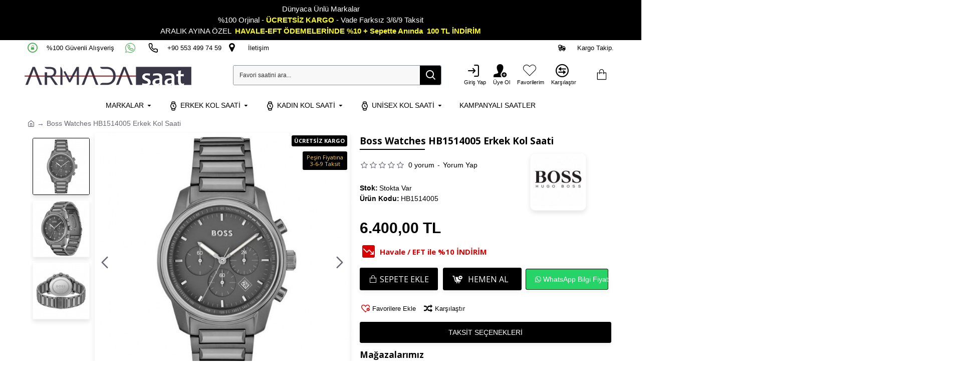

--- FILE ---
content_type: text/html; charset=utf-8
request_url: https://www.armadasaat.com/boss-watches-hb1514005-erkek-kol-saati
body_size: 57921
content:
<!DOCTYPE html><html dir="ltr" lang="tr" class="desktop mac chrome chrome131 webkit oc20 is-guest route-product-product product-6039 store-0 skin-1 desktop-header-active mobile-sticky layout-2" data-jb="14218c54" data-jv="3.1.8" data-ov="2.3.0.2"><head typeof="og:website">
 <script>(function(w,d,s,l,i){w[l]=w[l]||[];w[l].push({'gtm.start':
new Date().getTime(),event:'gtm.js'});var f=d.getElementsByTagName(s)[0],
j=d.createElement(s),dl=l!='dataLayer'?'&l='+l:'';j.async=true;j.src=
'https://www.googletagmanager.com/gtm.js?id='+i+dl;f.parentNode.insertBefore(j,f);
})(window,document,'script','dataLayer','GTM-MXQJZZB');</script> <meta charset="UTF-8" /><meta name="viewport" content="width=device-width, height=device-height, initial-scale=1, minimum-scale=1, maximum-scale=6" /><meta http-equiv="X-UA-Compatible" content="IE=edge"><meta name="facebook-domain-verification" content="tojn4x5v85f22dls2klvss9rvshy2m" /><title>Boss Watches HB1514005 Erkek Kol Saati</title><base href="https://www.armadasaat.com/" /><link rel="preload" href="catalog/view/theme/journal3/icons/fonts/icomoon.woff2?v1" as="font" crossorigin><meta name="description" content="Boss Watches HB1514005 Erkek Kol Saati en iyi fiyat online kol saati sipariş verin! Yorumlarını inceleyin!" /><meta name="keywords" content="Boss, Watches, HB1514005, Erkek, Kol, Saati" /> <script>window['Journal'] = {"isPopup":false,"isPhone":false,"isTablet":false,"isDesktop":true,"filterScrollTop":false,"filterUrlValuesSeparator":",","countdownDay":"Day","countdownHour":"Hour","countdownMin":"Min","countdownSec":"Sec","globalPageColumnLeftTabletStatus":false,"globalPageColumnRightTabletStatus":false,"scrollTop":true,"scrollToTop":true,"notificationHideAfter":"2000","quickviewPageStyleCloudZoomStatus":true,"quickviewPageStyleAdditionalImagesCarousel":true,"quickviewPageStyleAdditionalImagesCarouselStyleSpeed":"500","quickviewPageStyleAdditionalImagesCarouselStyleAutoPlay":false,"quickviewPageStyleAdditionalImagesCarouselStylePauseOnHover":true,"quickviewPageStyleAdditionalImagesCarouselStyleDelay":"3000","quickviewPageStyleAdditionalImagesCarouselStyleLoop":false,"quickviewPageStyleAdditionalImagesHeightAdjustment":"5","quickviewPageStyleProductStockUpdate":false,"quickviewPageStylePriceUpdate":false,"quickviewPageStyleOptionsSelect":"none","quickviewText":"H\u0131zl\u0131 \u0130ncele","mobileHeaderOn":"tablet","subcategoriesCarouselStyleSpeed":"500","subcategoriesCarouselStyleAutoPlay":false,"subcategoriesCarouselStylePauseOnHover":true,"subcategoriesCarouselStyleDelay":"3000","subcategoriesCarouselStyleLoop":false,"productPageStyleImageCarouselStyleSpeed":"500","productPageStyleImageCarouselStyleAutoPlay":true,"productPageStyleImageCarouselStylePauseOnHover":true,"productPageStyleImageCarouselStyleDelay":"10000","productPageStyleImageCarouselStyleLoop":true,"productPageStyleCloudZoomStatus":true,"productPageStyleCloudZoomPosition":"inner","productPageStyleAdditionalImagesCarousel":true,"productPageStyleAdditionalImagesCarouselStyleSpeed":"500","productPageStyleAdditionalImagesCarouselStyleAutoPlay":true,"productPageStyleAdditionalImagesCarouselStylePauseOnHover":true,"productPageStyleAdditionalImagesCarouselStyleDelay":"3000","productPageStyleAdditionalImagesCarouselStyleLoop":false,"productPageStyleAdditionalImagesHeightAdjustment":"1","productPageStyleProductStockUpdate":true,"productPageStylePriceUpdate":true,"productPageStyleOptionsSelect":"none","infiniteScrollStatus":true,"infiniteScrollOffset":"300","infiniteScrollLoadPrev":"\u00d6nceki \u00dcr\u00fcnleri Y\u00fckle","infiniteScrollLoadNext":"Sonraki \u00dcr\u00fcnleri Y\u00fckle","infiniteScrollLoading":"Y\u00fckleniyor...","infiniteScrollNoneLeft":"Listenin sonuna ula\u015ft\u0131n\u0131z.","checkoutUrl":"https:\/\/www.armadasaat.com\/odeme-sayfasi","headerHeight":"80","headerCompactHeight":"50","mobileMenuOn":"","searchStyleSearchAutoSuggestStatus":true,"searchStyleSearchAutoSuggestDescription":false,"searchStyleSearchAutoSuggestSubCategories":true,"headerMiniSearchDisplay":"default","stickyStatus":false,"stickyFullHomePadding":false,"stickyFullwidth":true,"stickyAt":"","stickyHeight":"","headerTopBarHeight":"30","topBarStatus":true,"headerType":"classic","headerMobileHeight":"60","headerMobileStickyStatus":true,"headerMobileTopBarVisibility":true,"headerMobileTopBarHeight":"50","headerNotice":[{"m":360,"c":"42a641d8"}],"columnsCount":0};</script> <script>if(window.NodeList&&!NodeList.prototype.forEach){NodeList.prototype.forEach=Array.prototype.forEach;}
(function(){if(Journal['isPhone']){return;}
var wrappers=['search','cart','cart-content','logo','language','currency'];var documentClassList=document.documentElement.classList;function extractClassList(){return['desktop','tablet','phone','desktop-header-active','mobile-header-active','mobile-menu-active'].filter(function(cls){return documentClassList.contains(cls);});}
function mqr(mqls,listener){Object.keys(mqls).forEach(function(k){mqls[k].addListener(listener);});listener();}
function mobileMenu(){console.warn('mobile menu!');var element=document.querySelector('#main-menu');var wrapper=document.querySelector('.mobile-main-menu-wrapper');if(element&&wrapper){wrapper.appendChild(element);}
var main_menu=document.querySelector('.main-menu');if(main_menu){main_menu.classList.add('accordion-menu');}
document.querySelectorAll('.main-menu .dropdown-toggle').forEach(function(element){element.classList.remove('dropdown-toggle');element.classList.add('collapse-toggle');element.removeAttribute('data-toggle');});document.querySelectorAll('.main-menu .dropdown-menu').forEach(function(element){element.classList.remove('dropdown-menu');element.classList.remove('j-dropdown');element.classList.add('collapse');});}
function desktopMenu(){console.warn('desktop menu!');var element=document.querySelector('#main-menu');var wrapper=document.querySelector('.desktop-main-menu-wrapper');if(element&&wrapper){wrapper.insertBefore(element,document.querySelector('#main-menu-2'));}
var main_menu=document.querySelector('.main-menu');if(main_menu){main_menu.classList.remove('accordion-menu');}
document.querySelectorAll('.main-menu .collapse-toggle').forEach(function(element){element.classList.add('dropdown-toggle');element.classList.remove('collapse-toggle');element.setAttribute('data-toggle','dropdown');});document.querySelectorAll('.main-menu .collapse').forEach(function(element){element.classList.add('dropdown-menu');element.classList.add('j-dropdown');element.classList.remove('collapse');});document.body.classList.remove('mobile-wrapper-open');}
function mobileHeader(){console.warn('mobile header!');Object.keys(wrappers).forEach(function(k){var element=document.querySelector('#'+wrappers[k]);var wrapper=document.querySelector('.mobile-'+wrappers[k]+'-wrapper');if(element&&wrapper){wrapper.appendChild(element);}
if(wrappers[k]==='cart-content'){if(element){element.classList.remove('j-dropdown');element.classList.remove('dropdown-menu');}}});var search=document.querySelector('#search');var cart=document.querySelector('#cart');if(search&&(Journal['searchStyle']==='full')){search.classList.remove('full-search');search.classList.add('mini-search');}
if(cart&&(Journal['cartStyle']==='full')){cart.classList.remove('full-cart');cart.classList.add('mini-cart')}}
function desktopHeader(){console.warn('desktop header!');Object.keys(wrappers).forEach(function(k){var element=document.querySelector('#'+wrappers[k]);var wrapper=document.querySelector('.desktop-'+wrappers[k]+'-wrapper');if(wrappers[k]==='cart-content'){if(element){element.classList.add('j-dropdown');element.classList.add('dropdown-menu');document.querySelector('#cart').appendChild(element);}}else{if(element&&wrapper){wrapper.appendChild(element);}}});var search=document.querySelector('#search');var cart=document.querySelector('#cart');if(search&&(Journal['searchStyle']==='full')){search.classList.remove('mini-search');search.classList.add('full-search');}
if(cart&&(Journal['cartStyle']==='full')){cart.classList.remove('mini-cart');cart.classList.add('full-cart');}
documentClassList.remove('mobile-cart-content-container-open');documentClassList.remove('mobile-main-menu-container-open');documentClassList.remove('mobile-overlay');}
function moveElements(classList){if(classList.includes('mobile-header-active')){mobileHeader();mobileMenu();}else if(classList.includes('mobile-menu-active')){desktopHeader();mobileMenu();}else{desktopHeader();desktopMenu();}}
var mqls={phone:window.matchMedia('(max-width: 768px)'),tablet:window.matchMedia('(max-width: 1024px)'),menu:window.matchMedia('(max-width: '+Journal['mobileMenuOn']+'px)')};mqr(mqls,function(){var oldClassList=extractClassList();if(Journal['isDesktop']){if(mqls.phone.matches){documentClassList.remove('desktop');documentClassList.remove('tablet');documentClassList.add('mobile');documentClassList.add('phone');}else if(mqls.tablet.matches){documentClassList.remove('desktop');documentClassList.remove('phone');documentClassList.add('mobile');documentClassList.add('tablet');}else{documentClassList.remove('mobile');documentClassList.remove('phone');documentClassList.remove('tablet');documentClassList.add('desktop');}
if(documentClassList.contains('phone')||(documentClassList.contains('tablet')&&Journal['mobileHeaderOn']==='tablet')){documentClassList.remove('desktop-header-active');documentClassList.add('mobile-header-active');}else{documentClassList.remove('mobile-header-active');documentClassList.add('desktop-header-active');}}
if(documentClassList.contains('desktop-header-active')&&mqls.menu.matches){documentClassList.add('mobile-menu-active');}else{documentClassList.remove('mobile-menu-active');}
var newClassList=extractClassList();if(oldClassList.join(' ')!==newClassList.join(' ')){if(documentClassList.contains('safari')&&!documentClassList.contains('ipad')&&navigator.maxTouchPoints&&navigator.maxTouchPoints>2){window.fetch('index.php?route=journal3/journal3/device_detect',{method:'POST',body:'device=ipad',headers:{'Content-Type':'application/x-www-form-urlencoded'}}).then(function(data){return data.json();}).then(function(data){if(data.response.reload){window.location.reload();}});}
if(document.readyState==='loading'){document.addEventListener('DOMContentLoaded',function(){moveElements(newClassList);});}else{moveElements(newClassList);}}});})();(function(){var cookies={};var style=document.createElement('style');var documentClassList=document.documentElement.classList;document.head.appendChild(style);document.cookie.split('; ').forEach(function(c){var cc=c.split('=');cookies[cc[0]]=cc[1];});if(Journal['popup']){for(var i in Journal['popup']){if(!cookies['p-'+Journal['popup'][i]['c']]){documentClassList.add('popup-open');documentClassList.add('popup-center');break;}}}
if(Journal['notification']){for(var i in Journal['notification']){if(cookies['n-'+Journal['notification'][i]['c']]){style.sheet.insertRule('.module-notification-'+Journal['notification'][i]['m']+'{ display:none }');}}}
if(Journal['headerNotice']){for(var i in Journal['headerNotice']){if(cookies['hn-'+Journal['headerNotice'][i]['c']]){style.sheet.insertRule('.module-header_notice-'+Journal['headerNotice'][i]['m']+'{ display:none }');}}}
if(Journal['layoutNotice']){for(var i in Journal['layoutNotice']){if(cookies['ln-'+Journal['layoutNotice'][i]['c']]){style.sheet.insertRule('.module-layout_notice-'+Journal['layoutNotice'][i]['m']+'{ display:none }');}}}})();</script> <script>document.addEventListener("DOMContentLoaded", function() {
  var link = document.createElement("link");
  link.href = "https://fonts.googleapis.com/css?family=Open+Sans:700,400%7CJosefin+Sans:400,700&amp;subset=latin-ext&display=swap";
  link.type = "text/css";
  link.rel = "stylesheet";
  document.head.appendChild(link);
});</script> <link href="catalog/view/theme/journal3/assets/86f45a416f92f3fe743916a8e5af4865.css?v=14218c54" type="text/css" rel="stylesheet" media="all" /><link href="https://www.armadasaat.com/boss-watches-hb1514005-erkek-kol-saati" rel="canonical" /><link href="https://www.armadasaat.com/image//data/logo/favicon.jpg" rel="icon" /><style>.blog-post .post-details .post-stats{white-space:nowrap;overflow-x:auto;overflow-y:hidden;-webkit-overflow-scrolling:touch;;color:rgba(105, 105, 115, 1);margin-top:15px;margin-bottom:35px}.blog-post .post-details .post-stats .p-category{flex-wrap:nowrap;display:inline-flex}.mobile .blog-post .post-details .post-stats{overflow-x:scroll}.blog-post .post-details .post-stats::-webkit-scrollbar{-webkit-appearance:none;height:1px;height:5px;width:5px}.blog-post .post-details .post-stats::-webkit-scrollbar-track{background-color:white}.blog-post .post-details .post-stats::-webkit-scrollbar-thumb{background-color:#999;background-color:rgba(243, 144, 18, 1)}.blog-post .post-details .post-stats .p-posted{display:inline-flex}.blog-post .post-details .post-stats .p-author{display:inline-flex}.blog-post .post-details .post-stats .p-date{display:inline-flex}.p-date-image{color:rgba(255, 255, 255, 1);font-weight:700;background:rgba(15, 58, 141, 1);margin:7px;border-radius:3px}.blog-post .post-details .post-stats .p-comment{display:inline-flex}.blog-post .post-details .post-stats .p-view{display:inline-flex}.post-details{padding-bottom:20px}.post-content>p{margin-bottom:10px}.post-content{font-size:13px;column-count:initial;column-gap:50px;column-rule-style:none}.post-image{display:block;text-align:left;float:none}.post-image
img{border-radius:10px;box-shadow:0 5px 10px rgba(0, 0, 0, 0.05)}.blog-post
.tags{margin-top:15px;justify-content:flex-start;font-weight:700;justify-content:center}.blog-post .tags a, .blog-post .tags-title{margin-right:8px;margin-bottom:8px}.blog-post .tags
b{display:none}.blog-post .tags
a{border-radius:10px;padding-right:8px;padding-left:8px;color:rgba(0, 0, 0, 1);font-weight:400;text-decoration:none;box-shadow:none}.blog-post .tags a:hover{color:rgba(15,58,141,1)}.post-comments{margin-top:20px}.reply-btn.btn,.reply-btn.btn:visited{color:rgba(255,255,255,1);font-weight:400;text-transform:uppercase}.reply-btn.btn:hover{color:rgba(255, 255, 255, 1) !important;background:rgba(0, 0, 0, 1) !important}.reply-btn.btn:active,.reply-btn.btn:hover:active,.reply-btn.btn:focus:active{color:rgba(255, 255, 255, 1) !important;background:rgba(0, 0, 0, 1) !important;box-shadow:inset 0 0 5px rgba(0,0,0,0.1)}.reply-btn.btn:focus{color:rgba(255, 255, 255, 1) !important;box-shadow:inset 0 0 5px rgba(0,0,0,0.1)}.reply-btn.btn{background:rgba(0, 0, 0, 1);border-width:1px;border-style:solid;border-color:rgba(0, 0, 0, 1);padding:13px;padding-right:18px;padding-left:18px;box-shadow:0 5px 10px rgba(0, 0, 0, 0.05);border-radius:3px !important}.desktop .reply-btn.btn:hover{box-shadow:0 5px 10px rgba(0,0,0,0.1)}.reply-btn.btn.btn.disabled::after{content:'\e92e' !important;font-family:icomoon !important;font-size:20px}.post-comment{margin-bottom:30px;padding-bottom:15px;border-width:0;border-bottom-width:1px;border-style:solid}.post-reply{margin-top:15px;margin-left:60px;padding-top:20px;border-width:0;border-top-width:1px;border-style:solid}.user-avatar{display:block;margin-right:15px;border-radius:50%}.module-blog_comments .side-image{display:block}.post-comment .user-name{font-size:18px;font-weight:700}.post-comment .user-data
div{font-size:12px}.post-comment .user-site::before{left:-1px}.post-comment .user-data .user-date{display:inline-flex}.post-comment .user-data .user-time{display:inline-flex}.comment-form .form-group:not(.required){display:flex}.user-data .user-site{display:inline-flex}.main-posts.post-grid .post-layout.swiper-slide{margin-right:20px;width:calc((100% - 3 * 20px) / 4 - 0.01px)}.main-posts.post-grid .post-layout:not(.swiper-slide){padding:10px;width:calc(100% / 4 - 0.01px)}.one-column #content .main-posts.post-grid .post-layout.swiper-slide{margin-right:20px;width:calc((100% - 2 * 20px) / 3 - 0.01px)}.one-column #content .main-posts.post-grid .post-layout:not(.swiper-slide){padding:10px;width:calc(100% / 3 - 0.01px)}.two-column #content .main-posts.post-grid .post-layout.swiper-slide{margin-right:20px;width:calc((100% - 1 * 20px) / 2 - 0.01px)}.two-column #content .main-posts.post-grid .post-layout:not(.swiper-slide){padding:10px;width:calc(100% / 2 - 0.01px)}.side-column .main-posts.post-grid .post-layout.swiper-slide{margin-right:20px;width:calc((100% - 0 * 20px) / 1 - 0.01px)}.side-column .main-posts.post-grid .post-layout:not(.swiper-slide){padding:10px;width:calc(100% / 1 - 0.01px)}.main-posts.post-grid{margin:-10px}.post-grid .post-thumb{background:rgba(255, 255, 255, 1);border-radius:7px}.desktop .post-grid .post-thumb:hover{box-shadow:0 5px 10px rgba(0, 0, 0, 0.1)}.post-grid .post-thumb:hover .image
img{transform:scale(1.15)}.post-grid .post-thumb
.caption{position:relative;bottom:auto;width:auto}.post-grid .post-thumb
.name{display:flex;width:auto;margin-left:auto;margin-right:auto;justify-content:center;margin-left:auto;margin-right:auto;margin-top:12px;margin-bottom:12px}.post-grid .post-thumb .name
a{white-space:nowrap;overflow:hidden;text-overflow:ellipsis;font-family:'Open Sans';font-weight:700;font-size:18px;color:rgba(68, 68, 68, 1)}.post-grid .post-thumb
.description{display:block;color:rgba(105, 105, 115, 1);text-align:center;padding-right:15px;padding-left:15px}.post-grid .post-thumb .button-group{display:flex;justify-content:center;padding:15px}.post-grid .post-thumb .btn-read-more::before{display:inline-block}.post-grid .post-thumb .btn-read-more::after{display:inline-block;content:'\e5c8' !important;font-family:icomoon !important}.post-grid .post-thumb .btn-read-more .btn-text{display:inline-block;padding:0
.4em}.post-grid .post-thumb .btn-read-more.btn, .post-grid .post-thumb .btn-read-more.btn:visited{font-size:13px;color:rgba(0, 0, 0, 1);text-transform:none}.post-grid .post-thumb .btn-read-more.btn:hover{color:rgba(216, 0, 0, 1) !important;background:none !important}.post-grid .post-thumb .btn-read-more.btn:active, .post-grid .post-thumb .btn-read-more.btn:hover:active, .post-grid .post-thumb .btn-read-more.btn:focus:active{color:rgba(216, 0, 0, 1) !important;background:none !important;box-shadow:none}.post-grid .post-thumb .btn-read-more.btn{background:none;border-style:none;padding:3px;box-shadow:none}.post-grid .post-thumb .btn-read-more.btn:focus{background:none;box-shadow:none}.desktop .post-grid .post-thumb .btn-read-more.btn:hover{box-shadow:none}.post-grid .post-thumb .btn-read-more.btn.btn.disabled::after{font-size:20px}.post-grid .post-thumb .post-stats{display:flex;justify-content:center;position:absolute;transform:translateY(-100%);width:100%;background:rgba(240, 242, 245, 0.9);padding:7px}.post-grid .post-thumb .post-stats .p-author{display:flex}.post-grid .post-thumb
.image{display:block}.post-grid .post-thumb .p-date{display:flex}.post-grid .post-thumb .post-stats .p-comment{display:flex}.post-grid .post-thumb .post-stats .p-view{display:flex}.post-list .post-layout:not(.swiper-slide){margin-bottom:40px}.post-list .post-thumb
.caption{flex-basis:200px;background:rgba(248, 248, 248, 1);padding:20px;padding-top:15px}.post-list .post-thumb
.image{display:block}.desktop .post-list .post-thumb:hover{box-shadow:0 10px 21px -10px rgba(105, 105, 115, 1)}.post-list .post-thumb:hover .image
img{transform:scale(1.15)}.post-list .post-thumb
.name{display:flex;width:auto;margin-left:auto;margin-right:auto;justify-content:flex-start;margin-left:0;margin-right:auto}.post-list .post-thumb .name
a{white-space:normal;overflow:visible;text-overflow:initial;font-family:'Open Sans';font-weight:700;font-size:21px;color:rgba(0, 0, 0, 1)}.desktop .post-list .post-thumb .name a:hover{color:rgba(243, 144, 18, 1)}.post-list .post-thumb
.description{display:block;color:rgba(139, 145, 152, 1);padding-top:5px;padding-bottom:5px;margin-bottom:10px}.post-list .post-thumb .button-group{display:flex;justify-content:flex-start}.post-list .post-thumb .btn-read-more::before{display:inline-block}.post-list .post-thumb .btn-read-more .btn-text{display:inline-block;padding:0
.4em}.post-list .post-thumb .btn-read-more::after{content:'\e5c8' !important;font-family:icomoon !important}.post-list .post-thumb .btn-read-more.btn, .post-list .post-thumb .btn-read-more.btn:visited{color:rgba(51, 51, 51, 1);font-weight:400;text-transform:uppercase}.post-list .post-thumb .btn-read-more.btn:hover{color:rgba(255, 255, 255, 1) !important;background:rgba(13, 82, 214, 1) !important}.post-list .post-thumb .btn-read-more.btn:active, .post-list .post-thumb .btn-read-more.btn:hover:active, .post-list .post-thumb .btn-read-more.btn:focus:active{color:rgba(255, 255, 255, 1) !important;background:rgba(15, 58, 141, 1) !important;border-color:rgba(15, 58, 141, 1) !important;box-shadow:inset 0 0 5px rgba(0, 0, 0, 0.1)}.post-list .post-thumb .btn-read-more.btn:focus{color:rgba(255, 255, 255, 1) !important;box-shadow:inset 0 0 5px rgba(0, 0, 0, 0.1)}.post-list .post-thumb .btn-read-more.btn{background:none;border-width:1px;border-style:solid;border-color:rgba(105, 105, 115, 1);padding:12px;padding-right:15px;padding-left:15px}.post-list .post-thumb .btn-read-more.btn:hover, .post-list .post-thumb .btn-read-more.btn:active:hover{border-color:rgba(13, 82, 214, 1)}.desktop .post-list .post-thumb .btn-read-more.btn:hover{box-shadow:0 5px 10px rgba(0, 0, 0, 0.1)}.post-list .post-thumb .btn-read-more.btn.btn.disabled::after{font-size:20px}.post-list .post-thumb .post-stats{display:flex;font-size:14px;color:rgba(139, 145, 152, 1);justify-content:flex-start;margin-bottom:10px}.post-list .post-thumb .post-stats .p-author::before{font-size:13px}.post-list .post-thumb .post-stats .p-author{display:block}.post-list .post-thumb .p-date{display:flex}.post-list .post-thumb .post-stats .p-comment{display:block}.post-list .post-thumb .post-stats .p-view{display:flex}.blog-feed
span{display:block;color:rgba(105, 105, 115, 1) !important}.blog-feed{display:inline-flex;margin-right:30px;margin-top:-5px}.blog-feed::before{content:'\f143' !important;font-family:icomoon !important;font-size:14px;color:rgba(243,144,18,1)}.countdown{font-family:'Open Sans';font-weight:400;font-size:13px;color:rgba(0, 0, 0, 1);background:rgba(240, 242, 245, 1);border-radius:3px;width:90%}.countdown div
span{color:rgba(105,105,115,1)}.countdown>div{border-style:solid;border-color:rgba(226, 226, 226, 1)}.boxed-layout .site-wrapper{overflow:hidden}.boxed-layout
.header{padding:0
20px}.boxed-layout
.breadcrumb{padding-left:20px;padding-right:20px}.wrapper, .mega-menu-content, .site-wrapper > .container, .grid-cols,.desktop-header-active .is-sticky .header .desktop-main-menu-wrapper,.desktop-header-active .is-sticky .sticky-fullwidth-bg,.boxed-layout .site-wrapper, .breadcrumb, .title-wrapper, .page-title > span,.desktop-header-active .header .top-bar,.desktop-header-active .header .mid-bar,.desktop-main-menu-wrapper{max-width:1324px}.desktop-main-menu-wrapper .main-menu>.j-menu>.first-dropdown::before{transform:translateX(calc(0px - (100vw - 1324px) / 2))}html[dir='rtl'] .desktop-main-menu-wrapper .main-menu>.j-menu>.first-dropdown::before{transform:none;right:calc(0px - (100vw - 1324px) / 2)}.desktop-main-menu-wrapper .main-menu>.j-menu>.first-dropdown.mega-custom::before{transform:translateX(calc(0px - (200vw - 1324px) / 2))}html[dir='rtl'] .desktop-main-menu-wrapper .main-menu>.j-menu>.first-dropdown.mega-custom::before{transform:none;right:calc(0px - (200vw - 1324px) / 2)}.site-wrapper>.container,.site-wrapper>h1.page-title>span{max-width:1324px}body{background:rgba(255,255,255,1);font-family:Verdana,Geneva,sans-serif;font-size:14px;color:rgba(0,0,0,1);line-height:1.5;-webkit-font-smoothing:antialiased}#content{padding-bottom:20px}.side-column{max-width:296px;padding-top:0px;padding-left:0px}.one-column
#content{max-width:calc(100% - 296px)}.two-column
#content{max-width:calc(100% - 296px * 2)}#column-left{border-width:0;border-right-width:1px;border-style:none;border-color:rgba(226,226,226,1)}#column-right{border-width:0;border-left-width:1px;border-style:none;border-color:rgba(226,226,226,1);padding-top:0px;padding-right:0px}.page-title{display:block}.dropdown.drop-menu>.j-dropdown{left:0;right:auto;transform:translate3d(0,-10px,0)}.dropdown.drop-menu.animating>.j-dropdown{left:0;right:auto;transform:none}.dropdown.drop-menu>.j-dropdown::before{left:10px;right:auto;transform:translateX(0)}.dropdown.dropdown .j-menu .dropdown>a>.count-badge{margin-right:0}.dropdown.dropdown .j-menu .dropdown>a>.count-badge+.open-menu+.menu-label{margin-left:7px}.dropdown.dropdown .j-menu .dropdown>a::after{display:block}.dropdown.dropdown .j-menu>li>a{font-size:14px;color:rgba(0, 0, 0, 1);font-weight:400;background:rgba(255, 255, 255, 1);padding:10px;padding-left:15px}.dropdown.dropdown .j-menu .links-text{white-space:normal;overflow:visible;text-overflow:initial}.dropdown.dropdown .j-menu>li>a::before{color:rgba(0, 0, 0, 1);margin-right:7px;margin-left:7px}.desktop .dropdown.dropdown .j-menu > li:hover > a, .dropdown.dropdown .j-menu>li.active>a{background:rgba(240, 242, 245, 1)}.dropdown.dropdown .j-menu > li > a, .dropdown.dropdown.accordion-menu .menu-item > a + div, .dropdown.dropdown .accordion-menu .menu-item>a+div{border-style:solid;border-color:rgba(238, 238, 238, 1)}.dropdown.dropdown .j-menu li .count-badge{font-family:Tahoma,Geneva,sans-serif;font-weight:400;font-size:11px;color:rgba(255, 255, 255, 1);background:rgba(216, 0, 0, 1);border-width:2px;border-style:solid;border-color:rgba(248, 248, 248, 1);border-radius:50px}.dropdown.dropdown .j-menu li .count-zero{display:none !important}.dropdown.dropdown .j-menu a .count-badge{display:none;position:relative}.dropdown.dropdown:not(.mega-menu) .j-menu{box-shadow:0 10px 90px -10px rgba(0, 0, 0, 0.2)}.dropdown.dropdown .j-dropdown::before{display:block;border-bottom-color:rgba(255,255,255,1);margin-left:7px;margin-top:-10px}legend{font-size:17px;font-weight:700;margin-bottom:15px;white-space:normal;overflow:visible;text-overflow:initial;text-align:left;font-size:17px;font-weight:700;margin-bottom:15px;white-space:normal;overflow:visible;text-overflow:initial;text-align:left}legend::after{display:none;margin-top:10px;left:initial;right:initial;margin-left:0;margin-right:auto;transform:none;display:none;margin-top:10px;left:initial;right:initial;margin-left:0;margin-right:auto;transform:none}legend.page-title>span::after{display:none;margin-top:10px;left:initial;right:initial;margin-left:0;margin-right:auto;transform:none;display:none;margin-top:10px;left:initial;right:initial;margin-left:0;margin-right:auto;transform:none}legend::after,legend.page-title>span::after{width:50px;height:1px;width:50px;height:1px}.title{font-size:17px;font-weight:700;margin-bottom:15px;white-space:normal;overflow:visible;text-overflow:initial;text-align:left}.title::after{display:none;margin-top:10px;left:initial;right:initial;margin-left:0;margin-right:auto;transform:none}.title.page-title>span::after{display:none;margin-top:10px;left:initial;right:initial;margin-left:0;margin-right:auto;transform:none}.title::after,.title.page-title>span::after{width:50px;height:1px}html:not(.popup) .page-title{font-family:'Open Sans';font-weight:700;font-size:30px;border-width:0;border-bottom-width:1px;border-style:none;border-color:rgba(248, 248, 248, 1);margin-top:5px;margin-bottom:10px;white-space:normal;overflow:visible;text-overflow:initial;text-align:left}html:not(.popup) .page-title::after{content:'';display:block;position:relative;margin-top:5px;left:initial;right:initial;margin-left:0;margin-right:auto;transform:none}html:not(.popup) .page-title.page-title>span::after{content:'';display:block;position:relative;margin-top:5px;left:initial;right:initial;margin-left:0;margin-right:auto;transform:none}html:not(.popup) .page-title::after, html:not(.popup) .page-title.page-title>span::after{width:130px;height:2px;background:rgba(0,0,0,1)}.grid-col::before{display:none !important}.menu-label{color:rgba(0,0,0,1);font-weight:400;text-transform:none;background:rgba(254,212,48,1);padding:1px;padding-right:5px;padding-left:5px}.btn,.btn:visited{color:rgba(255,255,255,1);font-weight:400;text-transform:uppercase}.btn:hover{color:rgba(255, 255, 255, 1) !important;background:rgba(0, 0, 0, 1) !important}.btn:active,.btn:hover:active,.btn:focus:active{color:rgba(255, 255, 255, 1) !important;background:rgba(0, 0, 0, 1) !important;box-shadow:inset 0 0 5px rgba(0,0,0,0.1)}.btn:focus{color:rgba(255, 255, 255, 1) !important;box-shadow:inset 0 0 5px rgba(0,0,0,0.1)}.btn{background:rgba(0, 0, 0, 1);border-width:1px;border-style:solid;border-color:rgba(0, 0, 0, 1);padding:13px;padding-right:18px;padding-left:18px;box-shadow:0 5px 10px rgba(0, 0, 0, 0.05);border-radius:3px !important}.desktop .btn:hover{box-shadow:0 5px 10px rgba(0,0,0,0.1)}.btn.btn.disabled::after{content:'\e92e' !important;font-family:icomoon !important;font-size:20px}.btn-secondary.btn,.btn-secondary.btn:visited{font-size:14px;color:rgba(255,255,255,1)}.btn-secondary.btn{background:rgba(51,51,51,1);padding:10px}.btn-secondary.btn:hover{background:rgba(0, 0, 0, 1) !important}.btn-secondary.btn:active,.btn-secondary.btn:hover:active,.btn-secondary.btn:focus:active{background:rgba(0, 0, 0, 1) !important}.btn-secondary.btn:focus{background:rgba(243,144,18,1)}.btn-secondary.btn.btn.disabled::after{font-size:20px}.btn-success.btn{background:rgba(13,82,214,1)}.btn-success.btn:hover{background:rgba(13, 68, 174, 1) !important}.btn-success.btn.btn.disabled::after{font-size:20px}.btn-danger.btn{background:rgba(139,145,152,1)}.btn-danger.btn:hover{background:rgba(51, 51, 51, 1) !important}.btn-danger.btn.btn.disabled::after{font-size:20px}.btn-warning.btn{background:rgba(243,144,18,1)}.btn-warning.btn:hover{background:rgba(13, 82, 214, 1) !important}.btn-warning.btn.btn.disabled::after{font-size:20px}.btn-info.btn{background:rgba(105,105,115,1)}.btn-info.btn:hover{background:rgba(13, 82, 214, 1) !important}.btn-info.btn.btn.disabled::after{font-size:20px}.btn-light.btn,.btn-light.btn:visited{color:rgba(0,0,0,1)}.btn-light.btn{background:rgba(238,238,238,1)}.btn-light.btn:hover{background:rgba(226, 226, 226, 1) !important}.btn-light.btn.btn.disabled::after{font-size:20px}.btn-dark.btn,.btn-dark.btn:visited{font-family:'Open Sans';font-weight:400;font-size:16px;color:rgba(255,255,255,1)}.btn-dark.btn{background:rgba(0,0,0,1)}.btn-dark.btn:hover{background:rgba(68, 68, 68, 1) !important}.btn-dark.btn.btn.disabled::after{font-size:20px}.buttons{margin-top:20px;font-size:12px}.buttons .pull-right .btn, .buttons .pull-right .btn:visited{color:rgba(255, 255, 255, 1);font-weight:400;text-transform:uppercase}.buttons .pull-right .btn:hover{color:rgba(255, 255, 255, 1) !important;background:rgba(0, 0, 0, 1) !important}.buttons .pull-right .btn:active, .buttons .pull-right .btn:hover:active, .buttons .pull-right .btn:focus:active{color:rgba(255, 255, 255, 1) !important;background:rgba(0, 0, 0, 1) !important;box-shadow:inset 0 0 5px rgba(0, 0, 0, 0.1)}.buttons .pull-right .btn:focus{color:rgba(255, 255, 255, 1) !important;box-shadow:inset 0 0 5px rgba(0, 0, 0, 0.1)}.buttons .pull-right
.btn{background:rgba(0, 0, 0, 1);border-width:1px;border-style:solid;border-color:rgba(0, 0, 0, 1);padding:13px;padding-right:18px;padding-left:18px;box-shadow:0 5px 10px rgba(0, 0, 0, 0.05);border-radius:3px !important}.desktop .buttons .pull-right .btn:hover{box-shadow:0 5px 10px rgba(0, 0, 0, 0.1)}.buttons .pull-right .btn.btn.disabled::after{content:'\e92e' !important;font-family:icomoon !important;font-size:20px}.buttons .pull-left .btn, .buttons .pull-left .btn:visited{font-size:14px;color:rgba(255, 255, 255, 1)}.buttons .pull-left
.btn{background:rgba(51, 51, 51, 1);padding:10px}.buttons .pull-left .btn:hover{background:rgba(0, 0, 0, 1) !important}.buttons .pull-left .btn:active, .buttons .pull-left .btn:hover:active, .buttons .pull-left .btn:focus:active{background:rgba(0, 0, 0, 1) !important}.buttons .pull-left .btn:focus{background:rgba(243, 144, 18, 1)}.buttons .pull-left .btn.btn.disabled::after{font-size:20px}.buttons>div{flex:0 0 auto;width:auto;flex-basis:0}.buttons > div
.btn{width:auto}.buttons .pull-left{margin-right:auto}.buttons>div+div{padding-left:20px}.buttons .pull-right:only-child{flex:0 0 auto;width:auto;margin:0
auto 0 auto}.buttons .pull-right:only-child
.btn{width:auto}.buttons input+.btn{margin-top:5px}.buttons input[type=checkbox]{margin-right:7px !important;margin-left:3px !important}.tags{margin-top:15px;justify-content:flex-start;font-weight:700}.tags a,.tags-title{margin-right:8px;margin-bottom:8px}.tags
b{display:none}.tags
a{border-radius:10px;padding-right:8px;padding-left:8px;color:rgba(0, 0, 0, 1);font-weight:400;text-decoration:none;box-shadow:none}.tags a:hover{color:rgba(15,58,141,1)}.nav-tabs>li>a,.nav-tabs>li.active>a,.nav-tabs>li.active>a:hover,.nav-tabs>li.active>a:focus{font-family:'Open Sans';font-weight:400;font-size:14px;color:rgba(139, 145, 152, 1);text-transform:uppercase}.desktop .nav-tabs>li:hover>a,.nav-tabs>li.active>a{color:rgba(0,0,0,1)}.nav-tabs>li.active>a,.nav-tabs>li.active>a:hover,.nav-tabs>li.active>a:focus{color:rgba(0,0,0,1)}.nav-tabs>li{border-width:0;border-bottom-width:1px;border-style:solid;border-color:rgba(0,0,0,0);flex-grow:0;height:40px}.nav-tabs>li.active{border-color:rgba(243,144,18,1)}.nav-tabs>li.active::after{display:none;border-top-width:10px}.nav-tabs>li>a{justify-content:center;white-space:nowrap;padding:0px;padding-bottom:8px}.nav-tabs>li>a::before{font-size:18px}.nav-tabs{display:flex;justify-content:flex-start;flex-wrap:nowrap;overflow-x:auto;overflow-y:hidden;-webkit-overflow-scrolling:touch;;min-width:50px}.tab-container::before{height:40px;display:none}.nav-tabs>li:not(:last-child){margin-right:10px}.mobile .nav-tabs{overflow-x:scroll}.nav-tabs::-webkit-scrollbar{-webkit-appearance:none;height:1px;height:1px;width:1px}.nav-tabs::-webkit-scrollbar-track{background-color:white;background-color:rgba(238,238,238,1)}.nav-tabs::-webkit-scrollbar-thumb{background-color:#999;background-color:rgba(139,145,152,1)}.tab-content{padding-top:20px}.tab-container{display:block}.tab-container .nav-tabs{flex-direction:row}.alert{margin-bottom:20px}.breadcrumb{display:block !important;text-align:left;background:none;padding:10px;padding-left:0px;margin-bottom:3px;white-space:nowrap;-webkit-overflow-scrolling:touch}.breadcrumb::before{background:none}.breadcrumb li:first-of-type a i::before{content:'\eb69' !important;font-family:icomoon !important;top:1px}.breadcrumb
a{color:rgba(105, 105, 115, 1)}.breadcrumb li:last-of-type
a{color:rgba(105,105,115,1)}.breadcrumb>li+li:before{content:'→';color:rgba(105, 105, 115, 1);top:1px}.mobile
.breadcrumb{overflow-x:scroll}.breadcrumb::-webkit-scrollbar{-webkit-appearance:none;height:1px;height:2px;width:2px}.breadcrumb::-webkit-scrollbar-track{background-color:white}.breadcrumb::-webkit-scrollbar-thumb{background-color:#999;background-color:rgba(0, 0, 0, 1)}.panel-group .panel-heading a::before{content:'\f067' !important;font-family:icomoon !important;margin-right:3px;order:10}.desktop .panel-group .panel-heading:hover a::before{color:rgba(216, 0, 0, 1)}.panel-group .panel-active .panel-heading a::before{content:'\e5c5' !important;font-family:icomoon !important;color:rgba(51, 51, 51, 1)}.panel-group .panel-heading
a{justify-content:space-between;font-family:'Open Sans';font-weight:700;font-size:15px;color:rgba(0, 0, 0, 1);text-transform:uppercase;padding:5px;padding-top:14px;padding-bottom:14px}.panel-group .panel-heading:hover
a{color:rgba(0, 0, 0, 1)}.panel-group .panel-active .panel-heading:hover a, .panel-group .panel-active .panel-heading
a{color:rgba(0, 0, 0, 1);font-weight:700}.panel-group .panel-heading{background:rgba(248, 248, 248, 1);border-width:1px;border-style:solid;border-color:rgba(226, 226, 226, 1);border-radius:3px}.panel-group
.panel{margin-top:10px !important}.panel-group{margin-top:-10px}.panel-group .panel:first-child .panel-heading{border-width:0px}.panel-group .panel-body{padding:8px;padding-bottom:20px}body h1, body h2, body h3, body h4, body h5, body
h6{font-family:'Open Sans';font-weight:400;font-size:21px;color:rgba(0, 0, 0, 1)}body
a{color:rgba(0, 0, 0, 1);text-decoration:none;display:inline-block}body a:hover{color:rgba(216, 0, 0, 1)}body a:active{color:rgba(0, 0, 0, 1)}body
p{margin-bottom:15px}body
h1{margin-bottom:20px}body
h2{font-size:30px;margin-bottom:15px}body
h3{font-size:26px;margin-bottom:15px}body
h4{text-transform:uppercase;margin-bottom:15px}body
h5{font-size:21px;color:rgba(139, 145, 152, 1);font-weight:400;margin-bottom:20px}body
h6{font-size:13px;color:rgba(255, 255, 255, 1);text-transform:uppercase;background:rgba(243, 144, 18, 1);padding:10px;padding-top:7px;padding-bottom:7px;margin-top:5px;margin-bottom:15px;display:inline-block}body
blockquote{font-size:17px;font-weight:400;padding-left:20px;margin-top:20px;margin-bottom:20px;border-width:0;border-left-width:5px;border-style:solid;border-color:rgba(243, 144, 18, 1);float:none;display:flex;flex-direction:column;max-width:500px}body blockquote::before{margin-left:initial;margin-right:auto;float:none;content:'\e9af' !important;font-family:icomoon !important;font-size:30px;color:rgba(0, 0, 0, 1);margin-right:10px;margin-bottom:10px}body
hr{margin-top:20px;margin-bottom:20px;border-width:0;border-top-width:1px;border-style:solid;border-color:rgba(226, 226, 226, 1);overflow:hidden}body .drop-cap{font-family:Tahoma,Geneva,sans-serif !important;font-weight:700 !important;font-size:70px !important;font-family:Helvetica,Arial,sans-serif;font-weight:700;margin-right:8px}body .amp::before{content:'\e901' !important;font-family:icomoon !important;font-size:25px;top:5px}body .video-responsive{margin:0px;margin-bottom:20px}body table
td{color:rgba(105, 105, 115, 1);background:rgba(255, 255, 255, 1);padding:5px
!important}body table tbody tr:nth-child(even) td{background:rgba(250, 250, 250, 1)}body
table{border-width:1px !important;border-style:solid !important;border-color:rgba(226, 226, 226, 1) !important}body table thead
td{font-size:12px;font-weight:700;text-transform:uppercase;background:rgba(248, 248, 248, 1);padding:5px
!important}body table thead td, body table thead
th{border-width:0 !important;border-top-width:1px !important;border-bottom-width:1px !important;border-style:solid !important;border-color:rgba(226, 226, 226, 1) !important}body table tfoot
td{background:rgba(255, 255, 255, 1);padding:5px
!important}body table tfoot td, body table tfoot
th{border-width:0 !important;border-top-width:1px !important;border-style:solid !important;border-color:rgba(226, 226, 226, 1) !important}body .table-responsive{border-width:1px;border-style:solid;border-color:rgba(226, 226, 226, 1)}body .table-responsive>table{border-width:0px !important}body .table-responsive::-webkit-scrollbar-thumb{background-color:rgba(243, 144, 18, 1);border-radius:5px}body .table-responsive::-webkit-scrollbar{height:1px;width:1px}.count-badge{font-family:Tahoma,Geneva,sans-serif;font-weight:400;font-size:11px;color:rgba(255,255,255,1);background:rgba(216,0,0,1);border-width:2px;border-style:solid;border-color:rgba(248,248,248,1);border-radius:50px}.count-zero{display:none !important}.product-label
b{font-family:'Open Sans';font-weight:700;font-size:11px;color:rgba(51, 51, 51, 1);text-transform:uppercase;background:rgba(255, 255, 255, 1);border-radius:3px;padding:5px;padding-bottom:6px}.product-label.product-label-default
b{min-width:45px}.tooltip-inner{font-size:13px;color:rgba(0, 0, 0, 1);background:rgba(255, 255, 255, 1);border-radius:3px;padding:5px;box-shadow:0 5px 5px rgba(0, 0, 0, 0.15)}.tooltip.top .tooltip-arrow{border-top-color:rgba(255, 255, 255, 1)}.tooltip.right .tooltip-arrow{border-right-color:rgba(255, 255, 255, 1)}.tooltip.bottom .tooltip-arrow{border-bottom-color:rgba(255, 255, 255, 1)}.tooltip.left .tooltip-arrow{border-left-color:rgba(255, 255, 255, 1)}table
td{color:rgba(105, 105, 115, 1);background:rgba(255, 255, 255, 1);padding:5px
!important}table tbody tr:nth-child(even) td{background:rgba(250,250,250,1)}table{border-width:1px !important;border-style:solid !important;border-color:rgba(226, 226, 226, 1) !important}table thead
td{font-size:12px;font-weight:700;text-transform:uppercase;background:rgba(248, 248, 248, 1);padding:5px
!important}table thead td, table thead
th{border-width:0 !important;border-top-width:1px !important;border-bottom-width:1px !important;border-style:solid !important;border-color:rgba(226, 226, 226, 1) !important}table tfoot
td{background:rgba(255, 255, 255, 1);padding:5px
!important}table tfoot td, table tfoot
th{border-width:0 !important;border-top-width:1px !important;border-style:solid !important;border-color:rgba(226, 226, 226, 1) !important}.table-responsive{border-width:1px;border-style:solid;border-color:rgba(226,226,226,1)}.table-responsive>table{border-width:0px !important}.table-responsive::-webkit-scrollbar-thumb{background-color:rgba(243,144,18,1);border-radius:5px}.table-responsive::-webkit-scrollbar{height:1px;width:1px}.has-error{color:rgba(216, 0, 0, 1) !important}.form-group .control-label{max-width:150px;padding-top:7px;padding-bottom:5px;justify-content:flex-start}.has-error .form-control{border-style:solid !important;border-color:rgba(216, 0, 0, 1) !important}.required .control-label::after, .required .control-label+div::before,.text-danger{font-size:17px;color:rgba(216,0,0,1)}.form-group{margin-bottom:8px}.required.has-error .control-label::after, .required.has-error .control-label+div::before{color:rgba(216, 0, 0, 1) !important}.required .control-label::after, .required .control-label+div::before{margin-top:3px}input.form-control{background:rgba(255, 255, 255, 1) !important;border-width:1px !important;border-style:solid !important;border-color:rgba(226, 226, 226, 1) !important;border-radius:3px !important;max-width:500px;height:40px}input.form-control:hover{box-shadow:0 5px 10px rgba(0,0,0,0.05)}input.form-control:focus{box-shadow:inset 0 0 5px rgba(0,0,0,0.1)}textarea.form-control{background:rgba(255, 255, 255, 1) !important;border-width:1px !important;border-style:solid !important;border-color:rgba(226, 226, 226, 1) !important;border-radius:3px !important;height:100px}textarea.form-control:hover{box-shadow:0 5px 10px rgba(0,0,0,0.05)}textarea.form-control:focus{box-shadow:inset 0 0 5px rgba(0,0,0,0.1)}select.form-control{background:rgba(255, 255, 255, 1) !important;border-width:1px !important;border-style:solid !important;border-color:rgba(226, 226, 226, 1) !important;border-radius:3px !important;max-width:500px}select.form-control:hover{box-shadow:0 5px 10px rgba(0,0,0,0.05)}select.form-control:focus{box-shadow:inset 0 0 5px rgba(0,0,0,0.1)}.radio{width:100%}.checkbox{width:100%}.input-group .input-group-btn
.btn{min-width:36px;padding:12px;min-height:36px;margin-left:5px}.product-option-file .btn i::before{content:'\ebd8' !important;font-family:icomoon !important}.stepper input.form-control{background:rgba(255, 255, 255, 1) !important;border-width:0px !important}.stepper{width:50px;height:36px;border-style:solid;border-color:rgba(105, 105, 115, 1);border-radius:3px}.stepper span
i{color:rgba(105,105,115,1);background-color:rgba(238,238,238,1)}.pagination-results{letter-spacing:1px;margin-top:20px;justify-content:flex-start}.pagination-results .text-right{display:block}.pagination>li>a:hover{color:rgba(255,255,255,1)}.pagination>li.active>span,.pagination>li.active>span:hover,.pagination>li>a:focus{color:rgba(255,255,255,1)}.pagination>li{background:rgba(248,248,248,1);border-radius:3px}.pagination>li>a,.pagination>li>span{padding:5px;padding-right:6px;padding-left:6px}.pagination>li:hover{background:rgba(15,58,141,1)}.pagination>li.active{background:rgba(15, 58, 141, 1)}.pagination > li:first-child a::before, .pagination > li:last-child a::before{content:'\e940' !important;font-family:icomoon !important}.pagination > li .prev::before, .pagination > li .next::before{content:'\e93e' !important;font-family:icomoon !important}.pagination>li:not(:first-of-type){margin-left:5px}.rating .fa-stack{font-size:13px;width:1.2em}.rating .fa-star, .rating .fa-star+.fa-star-o{color:rgba(254,212,48,1)}.popup-inner-body{max-height:calc(100vh - 50px * 2)}.popup-container{max-width:calc(100% - 20px * 2)}.popup-bg{background:rgba(0,0,0,0.75)}.popup-body,.popup{background:rgba(255, 255, 255, 1)}.popup-content, .popup .site-wrapper{padding:20px}.popup-body{border-radius:3px;box-shadow:0 10px 21px -10px rgba(105, 105, 115, 1)}.popup-container .popup-close::before{content:'\e981' !important;font-family:icomoon !important;font-size:18px}.popup-close{width:30px;height:30px;margin-right:10px;margin-top:35px}.popup-container>.btn,.popup-container>.btn:visited{font-size:13px;color:rgba(0,0,0,1);text-transform:none}.popup-container>.btn:hover{color:rgba(216, 0, 0, 1) !important;background:none !important}.popup-container>.btn:active,.popup-container>.btn:hover:active,.popup-container>.btn:focus:active{color:rgba(216, 0, 0, 1) !important;background:none !important;box-shadow:none}.popup-container>.btn{background:none;border-style:none;padding:3px;box-shadow:none}.popup-container>.btn:focus{background:none;box-shadow:none}.desktop .popup-container>.btn:hover{box-shadow:none}.popup-container>.btn.btn.disabled::after{font-size:20px}.scroll-top i::before{border-radius:50px;content:'\e957' !important;font-family:icomoon !important;font-size:25px;color:rgba(255, 255, 255, 1);background:rgba(0, 0, 0, 0.81);padding:7px}.scroll-top:hover i::before{background:rgba(0,0,0,1)}.scroll-top{left:auto;right:10px;transform:translateX(0);;margin-left:21px;margin-right:21px;margin-bottom:100px}.journal-loading > i::before, .ias-spinner > i::before, .lg-outer .lg-item::after,.btn.disabled::after{content:'\eb75' !important;font-family:icomoon !important;font-size:25px}.journal-loading > .fa-spin, .lg-outer .lg-item::after,.btn.disabled::after{animation:fa-spin infinite linear;;animation-duration:1200ms}.btn-cart::before,.fa-shopping-cart::before{content:'\eaa0' !important;font-family:icomoon !important}.btn-wishlist::before{content:'\e991' !important;font-family:icomoon !important}.btn-compare::before,.compare-btn::before{content:'\eab6' !important;font-family:icomoon !important}.fa-refresh::before{content:'\eba7' !important;font-family:icomoon !important}.fa-times-circle::before,.fa-times::before,.reset-filter::before,.notification-close::before,.popup-close::before,.hn-close::before{content:'\e94e' !important;font-family:icomoon !important}.p-author::before{content:'\eadc' !important;font-family:icomoon !important;font-size:11px;margin-right:5px}.p-date::before{content:'\f133' !important;font-family:icomoon !important;margin-right:5px}.p-time::before{content:'\eb29' !important;font-family:icomoon !important;margin-right:5px}.p-comment::before{content:'\f27a' !important;font-family:icomoon !important;margin-right:5px}.p-view::before{content:'\f06e' !important;font-family:icomoon !important;margin-right:5px}.p-category::before{content:'\f022' !important;font-family:icomoon !important;margin-right:5px}.user-site::before{content:'\e321' !important;font-family:icomoon !important;left:-1px;margin-right:5px}.desktop ::-webkit-scrollbar-thumb{border-style:none}.expand-content{max-height:5000px}.block-expand.btn,.block-expand.btn:visited{font-size:12px;color:rgba(255,255,255,1);font-weight:400;text-transform:none}.block-expand.btn{background:rgba(51, 51, 51, 1);padding:10px;min-width:20px;min-height:20px}.desktop .block-expand.btn:hover{box-shadow:0 5px 30px -5px rgba(0,0,0,0.25)}.block-expand.btn:active,.block-expand.btn:hover:active,.block-expand.btn:focus:active{box-shadow:inset 0 0 20px rgba(0,0,0,0.25)}.block-expand.btn:focus{box-shadow:inset 0 0 20px rgba(0,0,0,0.25)}.block-expand.btn.btn.disabled::after{font-size:20px}.block-expand::after{content:'Daha fazla'}.block-expanded .block-expand::after{content:'Daha az'}.block-expand::before{content:'\e5c5' !important;font-family:icomoon !important;margin-right:5px}.block-expanded .block-expand::before{content:'\e5c7' !important;font-family:icomoon !important}.block-expand-overlay{background:linear-gradient(to bottom, transparent, rgba(248, 248, 248, 1))}.safari .block-expand-overlay{background:linear-gradient(to bottom, rgba(255,255,255,0), rgba(248, 248, 248, 1))}.iphone .block-expand-overlay{background:linear-gradient(to bottom, rgba(255,255,255,0), rgba(248, 248, 248, 1))}.ipad .block-expand-overlay{background:linear-gradient(to bottom,rgba(255,255,255,0),rgba(248,248,248,1))}.old-browser{color:rgba(68, 68, 68, 1);background:rgba(255, 255, 255, 1)}.j-loader .journal-loading>i::before{margin-top:-2px}.notification-cart.notification{max-width:400px;margin:20px;margin-bottom:0px;padding:10px;background:rgba(255, 255, 255, 1);border-radius:7px;box-shadow:0 10px 21px -10px rgba(105, 105, 115, 1);color:rgba(105, 105, 115, 1)}.notification-cart .notification-close{display:block;width:25px;height:25px;margin-right:5px;margin-top:5px}.notification-cart .notification-close::before{content:'\e5cd' !important;font-family:icomoon !important;font-size:20px}.notification-cart .notification-close.btn, .notification-cart .notification-close.btn:visited{font-size:13px;color:rgba(0, 0, 0, 1);text-transform:none}.notification-cart .notification-close.btn:hover{color:rgba(216, 0, 0, 1) !important;background:none !important}.notification-cart .notification-close.btn:active, .notification-cart .notification-close.btn:hover:active, .notification-cart .notification-close.btn:focus:active{color:rgba(216, 0, 0, 1) !important;background:none !important;box-shadow:none}.notification-cart .notification-close.btn{background:none;border-style:none;padding:3px;box-shadow:none}.notification-cart .notification-close.btn:focus{background:none;box-shadow:none}.desktop .notification-cart .notification-close.btn:hover{box-shadow:none}.notification-cart .notification-close.btn.btn.disabled::after{font-size:20px}.notification-cart
img{display:block;margin-right:10px;margin-bottom:10px}.notification-cart .notification-buttons{display:flex;padding:10px;margin:-10px;margin-top:5px}.notification-cart .notification-view-cart{display:inline-flex;flex-grow:1}.notification-cart .notification-checkout{display:inline-flex;flex-grow:1;margin-left:10px}.notification-cart .notification-checkout::after{content:'\e5c8' !important;font-family:icomoon !important;margin-left:5px}.notification-wishlist.notification{max-width:400px;margin:20px;margin-bottom:0px;padding:10px;background:rgba(255, 255, 255, 1);border-radius:7px;box-shadow:0 10px 21px -10px rgba(105, 105, 115, 1);color:rgba(105, 105, 115, 1)}.notification-wishlist .notification-close{display:block;width:25px;height:25px;margin-right:5px;margin-top:5px}.notification-wishlist .notification-close::before{content:'\e5cd' !important;font-family:icomoon !important;font-size:20px}.notification-wishlist .notification-close.btn, .notification-wishlist .notification-close.btn:visited{font-size:13px;color:rgba(0, 0, 0, 1);text-transform:none}.notification-wishlist .notification-close.btn:hover{color:rgba(216, 0, 0, 1) !important;background:none !important}.notification-wishlist .notification-close.btn:active, .notification-wishlist .notification-close.btn:hover:active, .notification-wishlist .notification-close.btn:focus:active{color:rgba(216, 0, 0, 1) !important;background:none !important;box-shadow:none}.notification-wishlist .notification-close.btn{background:none;border-style:none;padding:3px;box-shadow:none}.notification-wishlist .notification-close.btn:focus{background:none;box-shadow:none}.desktop .notification-wishlist .notification-close.btn:hover{box-shadow:none}.notification-wishlist .notification-close.btn.btn.disabled::after{font-size:20px}.notification-wishlist
img{display:block;margin-right:10px;margin-bottom:10px}.notification-wishlist .notification-buttons{display:flex;padding:10px;margin:-10px;margin-top:5px}.notification-wishlist .notification-view-cart{display:inline-flex;flex-grow:1}.notification-wishlist .notification-checkout{display:inline-flex;flex-grow:1;margin-left:10px}.notification-wishlist .notification-checkout::after{content:'\e5c8' !important;font-family:icomoon !important;margin-left:5px}.notification-compare.notification{max-width:400px;margin:20px;margin-bottom:0px;padding:10px;background:rgba(255, 255, 255, 1);border-radius:7px;box-shadow:0 10px 21px -10px rgba(105, 105, 115, 1);color:rgba(105, 105, 115, 1)}.notification-compare .notification-close{display:block;width:25px;height:25px;margin-right:5px;margin-top:5px}.notification-compare .notification-close::before{content:'\e5cd' !important;font-family:icomoon !important;font-size:20px}.notification-compare .notification-close.btn, .notification-compare .notification-close.btn:visited{font-size:13px;color:rgba(0, 0, 0, 1);text-transform:none}.notification-compare .notification-close.btn:hover{color:rgba(216, 0, 0, 1) !important;background:none !important}.notification-compare .notification-close.btn:active, .notification-compare .notification-close.btn:hover:active, .notification-compare .notification-close.btn:focus:active{color:rgba(216, 0, 0, 1) !important;background:none !important;box-shadow:none}.notification-compare .notification-close.btn{background:none;border-style:none;padding:3px;box-shadow:none}.notification-compare .notification-close.btn:focus{background:none;box-shadow:none}.desktop .notification-compare .notification-close.btn:hover{box-shadow:none}.notification-compare .notification-close.btn.btn.disabled::after{font-size:20px}.notification-compare
img{display:block;margin-right:10px;margin-bottom:10px}.notification-compare .notification-buttons{display:flex;padding:10px;margin:-10px;margin-top:5px}.notification-compare .notification-view-cart{display:inline-flex;flex-grow:1}.notification-compare .notification-checkout{display:inline-flex;flex-grow:1;margin-left:10px}.notification-compare .notification-checkout::after{content:'\e5c8' !important;font-family:icomoon !important;margin-left:5px}.popup-quickview .popup-inner-body{max-height:calc(100vh - 50px * 2);height:525px}.popup-quickview .popup-container{max-width:calc(100% - 20px * 2);width:700px}.popup-quickview.popup-bg{background:rgba(0,0,0,0.75)}.popup-quickview.popup-body,.popup-quickview.popup{background:rgba(255, 255, 255, 1)}.popup-quickview.popup-content, .popup-quickview.popup .site-wrapper{padding:20px}.popup-quickview.popup-body{border-radius:3px;box-shadow:0 10px 21px -10px rgba(105, 105, 115, 1)}.popup-quickview.popup-container .popup-close::before{content:'\e981' !important;font-family:icomoon !important;font-size:18px}.popup-quickview.popup-close{width:30px;height:30px;margin-right:10px;margin-top:35px}.popup-quickview.popup-container>.btn,.popup-quickview.popup-container>.btn:visited{font-size:13px;color:rgba(0,0,0,1);text-transform:none}.popup-quickview.popup-container>.btn:hover{color:rgba(216, 0, 0, 1) !important;background:none !important}.popup-quickview.popup-container>.btn:active,.popup-quickview.popup-container>.btn:hover:active,.popup-quickview.popup-container>.btn:focus:active{color:rgba(216, 0, 0, 1) !important;background:none !important;box-shadow:none}.popup-quickview.popup-container>.btn{background:none;border-style:none;padding:3px;box-shadow:none}.popup-quickview.popup-container>.btn:focus{background:none;box-shadow:none}.desktop .popup-quickview.popup-container>.btn:hover{box-shadow:none}.popup-quickview.popup-container>.btn.btn.disabled::after{font-size:20px}.route-product-product.popup-quickview .product-info .product-left{width:50%}.route-product-product.popup-quickview .product-info .product-right{width:calc(100% - 50%);padding-left:20px}.route-product-product.popup-quickview h1.page-title{display:none}.route-product-product.popup-quickview div.page-title{display:block}.route-product-product.popup-quickview .page-title{font-size:21px;white-space:normal;overflow:visible;text-overflow:initial}.route-product-product.popup-quickview .product-image .main-image{border-width:1px;border-style:solid;border-color:rgba(226, 226, 226, 1);border-radius:3px}.route-product-product.popup-quickview .direction-horizontal .additional-image{width:calc(100% / 4)}.route-product-product.popup-quickview .additional-images .swiper-container{overflow:hidden}.route-product-product.popup-quickview .additional-images .swiper-buttons{display:none;top:50%;width:calc(100% - (-15px * 2));margin-top:-65px}.route-product-product.popup-quickview .additional-images:hover .swiper-buttons{display:block}.route-product-product.popup-quickview .additional-images .swiper-button-prev{left:0;right:auto;transform:translate(0, -50%)}.route-product-product.popup-quickview .additional-images .swiper-button-next{left:auto;right:0;transform:translate(0, -50%)}.route-product-product.popup-quickview .additional-images .swiper-buttons
div{width:50px;height:50px;background:rgba(0, 0, 0, 1);border-width:4px;border-style:solid;border-color:rgba(255, 255, 255, 1);border-radius:50%}.route-product-product.popup-quickview .additional-images .swiper-button-disabled{opacity:0}.route-product-product.popup-quickview .additional-images .swiper-buttons div::before{content:'\e408' !important;font-family:icomoon !important;color:rgba(255, 255, 255, 1)}.route-product-product.popup-quickview .additional-images .swiper-buttons .swiper-button-next::before{content:'\e409' !important;font-family:icomoon !important;color:rgba(255, 255, 255, 1)}.route-product-product.popup-quickview .additional-images .swiper-buttons div:not(.swiper-button-disabled):hover{background:rgba(216, 0, 0, 1)}.route-product-product.popup-quickview .additional-images .swiper-pagination{display:none;margin-bottom:-10px;left:50%;right:auto;transform:translateX(-50%)}.route-product-product.popup-quickview .additional-images:hover .swiper-pagination{display:block}.route-product-product.popup-quickview .additional-images
.swiper{padding-bottom:15px}.route-product-product.popup-quickview .additional-images .swiper-pagination-bullet{width:8px;height:8px;background-color:rgba(226, 226, 226, 1)}.route-product-product.popup-quickview .additional-images .swiper-pagination>span+span{margin-left:8px}.desktop .route-product-product.popup-quickview .additional-images .swiper-pagination-bullet:hover{background-color:rgba(51, 51, 51, 1)}.route-product-product.popup-quickview .additional-images .swiper-pagination-bullet.swiper-pagination-bullet-active{background-color:rgba(0, 0, 0, 1)}.route-product-product.popup-quickview .additional-images .swiper-pagination>span{border-radius:50px}.route-product-product.popup-quickview .additional-image{padding:calc(10px / 2)}.route-product-product.popup-quickview .additional-images{margin-top:10px;margin-right:-5px;margin-left:-5px}.route-product-product.popup-quickview .additional-images
img{border-width:1px;border-style:solid;border-radius:3px}.route-product-product.popup-quickview .product-info .product-stats li::before{content:'\f111' !important;font-family:icomoon !important}.route-product-product.popup-quickview .product-info .product-stats
ul{width:100%}.route-product-product.popup-quickview .product-stats .product-views::before{content:'\f06e' !important;font-family:icomoon !important}.route-product-product.popup-quickview .product-stats .product-sold::before{content:'\eb0a' !important;font-family:icomoon !important}.route-product-product.popup-quickview .product-info .custom-stats{justify-content:space-between}.route-product-product.popup-quickview .product-info .product-details
.rating{justify-content:flex-start}.route-product-product.popup-quickview .product-info .product-details .countdown-wrapper{display:block}.route-product-product.popup-quickview .product-info .product-details .product-price-group{text-align:left;padding-top:15px;margin-top:-5px;display:flex}.route-product-product.popup-quickview .product-info .product-details .price-group{justify-content:flex-start;flex-direction:row;align-items:center}.route-product-product.popup-quickview .product-info .product-details .product-price-new{order:-1}.route-product-product.popup-quickview .product-info .product-details .product-price-old{margin-left:10px}.route-product-product.popup-quickview .product-info .product-details .product-points{display:block}.route-product-product.popup-quickview .product-info .product-details .product-tax{display:block}.route-product-product.popup-quickview .product-info .product-details
.discounts{display:block}.route-product-product.popup-quickview .product-info .product-details .product-options{background:rgba(237, 242, 254, 1);padding:15px;padding-top:5px}.route-product-product.popup-quickview .product-info .product-details .product-options>.options-title{display:none}.route-product-product.popup-quickview .product-info .product-details .product-options>h3{display:block}.route-product-product.popup-quickview .product-info .product-options .push-option > div input:checked+img{box-shadow:inset 0 0 8px rgba(0, 0, 0, 0.7)}.route-product-product.popup-quickview .product-info .product-details .button-group-page{position:fixed;width:100%;z-index:1000;;background:rgba(240,242,245,1);padding:10px;margin:0px;border-width:0;border-top-width:1px;border-style:solid;border-color:rgba(226,226,226,1)}.route-product-product.popup-quickview{padding-bottom:60px !important}.route-product-product.popup-quickview .site-wrapper{padding-bottom:0 !important}.route-product-product.popup-quickview.mobile .product-info .product-right{padding-bottom:60px !important}.route-product-product.popup-quickview .product-info .button-group-page
.stepper{display:flex;height:43px}.route-product-product.popup-quickview .product-info .button-group-page .btn-cart{display:inline-flex;margin-right:7px;margin-left:7px}.route-product-product.popup-quickview .product-info .button-group-page .btn-cart::before, .route-product-product.popup-quickview .product-info .button-group-page .btn-cart .btn-text{display:inline-block}.route-product-product.popup-quickview .product-info .product-details .stepper-group{flex-grow:1}.route-product-product.popup-quickview .product-info .product-details .stepper-group .btn-cart{flex-grow:1}.route-product-product.popup-quickview .product-info .button-group-page .btn-cart::before{font-size:17px}.route-product-product.popup-quickview .product-info .button-group-page .btn-more-details{display:inline-flex;flex-grow:0}.route-product-product.popup-quickview .product-info .button-group-page .btn-more-details .btn-text{display:none}.route-product-product.popup-quickview .product-info .button-group-page .btn-more-details::after{content:'\e5c8' !important;font-family:icomoon !important;font-size:18px}.route-product-product.popup-quickview .product-info .button-group-page .btn-more-details.btn{background:rgba(13, 82, 214, 1)}.route-product-product.popup-quickview .product-info .button-group-page .btn-more-details.btn:hover{background:rgba(13, 68, 174, 1) !important}.route-product-product.popup-quickview .product-info .button-group-page .btn-more-details.btn.btn.disabled::after{font-size:20px}.route-product-product.popup-quickview .product-info .product-details .button-group-page .wishlist-compare{flex-grow:0 !important;margin:0px
!important}.route-product-product.popup-quickview .product-info .button-group-page .wishlist-compare{margin-left:auto}.route-product-product.popup-quickview .product-info .button-group-page .btn-wishlist{display:inline-flex;margin:0px;margin-right:7px}.route-product-product.popup-quickview .product-info .button-group-page .btn-wishlist .btn-text{display:none}.route-product-product.popup-quickview .product-info .button-group-page .wishlist-compare .btn-wishlist{width:auto !important}.route-product-product.popup-quickview .product-info .button-group-page .btn-wishlist::before{font-size:17px}.route-product-product.popup-quickview .product-info .button-group-page .btn-wishlist.btn{background:rgba(139, 145, 152, 1)}.route-product-product.popup-quickview .product-info .button-group-page .btn-wishlist.btn:hover{background:rgba(51, 51, 51, 1) !important}.route-product-product.popup-quickview .product-info .button-group-page .btn-wishlist.btn.btn.disabled::after{font-size:20px}.route-product-product.popup-quickview .product-info .button-group-page .btn-compare{display:none;margin-right:7px}.route-product-product.popup-quickview .product-info .button-group-page .btn-compare .btn-text{display:none}.route-product-product.popup-quickview .product-info .button-group-page .wishlist-compare .btn-compare{width:auto !important}.route-product-product.popup-quickview .product-info .button-group-page .btn-compare::before{font-size:17px}.route-product-product.popup-quickview .product-info .button-group-page .btn-compare.btn, .route-product-product.popup-quickview .product-info .button-group-page .btn-compare.btn:visited{color:rgba(255, 255, 255, 1);font-weight:400;text-transform:uppercase}.route-product-product.popup-quickview .product-info .button-group-page .btn-compare.btn:hover{color:rgba(255, 255, 255, 1) !important;background:rgba(0, 0, 0, 1) !important}.route-product-product.popup-quickview .product-info .button-group-page .btn-compare.btn:active, .route-product-product.popup-quickview .product-info .button-group-page .btn-compare.btn:hover:active, .route-product-product.popup-quickview .product-info .button-group-page .btn-compare.btn:focus:active{color:rgba(255, 255, 255, 1) !important;background:rgba(0, 0, 0, 1) !important;box-shadow:inset 0 0 5px rgba(0, 0, 0, 0.1)}.route-product-product.popup-quickview .product-info .button-group-page .btn-compare.btn:focus{color:rgba(255, 255, 255, 1) !important;box-shadow:inset 0 0 5px rgba(0, 0, 0, 0.1)}.route-product-product.popup-quickview .product-info .button-group-page .btn-compare.btn{background:rgba(0, 0, 0, 1);border-width:1px;border-style:solid;border-color:rgba(0, 0, 0, 1);padding:13px;padding-right:18px;padding-left:18px;box-shadow:0 5px 10px rgba(0, 0, 0, 0.05);border-radius:3px !important}.desktop .route-product-product.popup-quickview .product-info .button-group-page .btn-compare.btn:hover{box-shadow:0 5px 10px rgba(0, 0, 0, 0.1)}.route-product-product.popup-quickview .product-info .button-group-page .btn-compare.btn.btn.disabled::after{content:'\e92e' !important;font-family:icomoon !important;font-size:20px}.popup-quickview .product-right
.description{order:-1}.popup-quickview .expand-content{overflow:hidden}.popup-quickview .block-expand-overlay{background:linear-gradient(to bottom, transparent, rgba(255, 255, 255, 1))}.safari.popup-quickview .block-expand-overlay{background:linear-gradient(to bottom, rgba(255,255,255,0), rgba(255, 255, 255, 1))}.iphone.popup-quickview .block-expand-overlay{background:linear-gradient(to bottom, rgba(255,255,255,0), rgba(255, 255, 255, 1))}.ipad.popup-quickview .block-expand-overlay{background:linear-gradient(to bottom, rgba(255,255,255,0), rgba(255, 255, 255, 1))}.login-box
.title{font-size:18px;color:rgba(0, 0, 0, 1);text-transform:uppercase;margin-top:50px;margin-bottom:20px;text-align:center}.login-box .title::after{display:none;left:50%;right:initial;transform:translate3d(-50%,0,0)}.login-box .title.page-title>span::after{display:none;left:50%;right:initial;transform:translate3d(-50%,0,0)}.login-box{flex-direction:row}.login-box
.well{padding-right:100px;padding-bottom:70px;padding-left:100px;margin-right:30px}.popup-login .popup-container{width:500px}.popup-login .popup-inner-body{height:275px}.popup-register .popup-container{width:500px}.popup-register .popup-inner-body{height:620px}.login-box>div:first-of-type{margin-right:30px}.route-account-register
legend{font-size:18px;color:rgba(0, 0, 0, 1);text-transform:uppercase;margin-top:50px;margin-bottom:20px;text-align:center}.route-account-register legend::after{display:none;left:50%;right:initial;transform:translate3d(-50%,0,0)}.route-account-register legend.page-title>span::after{display:none;left:50%;right:initial;transform:translate3d(-50%,0,0)}.account-list>li>a{color:rgba(105, 105, 115, 1);padding:10px;border-width:1px;border-style:solid;border-color:rgba(226, 226, 226, 1);border-radius:3px;flex-direction:column;width:100%;text-align:center}.desktop .account-list>li>a:hover{color:rgba(15,58,141,1);background:rgba(255,255,255,1)}.account-list>li>a::before{content:'\e93f' !important;font-family:icomoon !important;font-size:45px;color:rgba(105, 105, 115, 1);margin:0}.account-list .edit-info{display:flex}.route-information-sitemap .site-edit{display:block}.account-list .edit-pass{display:flex}.route-information-sitemap .site-pass{display:block}.account-list .edit-address{display:flex}.route-information-sitemap .site-address{display:block}.account-list .edit-wishlist{display:flex}.my-cards{display:block}.account-list .edit-order{display:flex}.route-information-sitemap .site-history{display:block}.account-list .edit-downloads{display:flex}.route-information-sitemap .site-download{display:block}.account-list .edit-rewards{display:flex}.account-list .edit-returns{display:flex}.account-list .edit-transactions{display:flex}.account-list .edit-recurring{display:flex}.my-affiliates{display:block}.my-newsletter .account-list{display:flex}.my-affiliates
.title{display:block}.my-newsletter
.title{display:block}.my-account
.title{display:block}.my-orders
.title{display:block}.my-cards
.title{display:block}.account-page
.title{font-size:13px;border-width:0px;padding:0px;white-space:normal;overflow:visible;text-overflow:initial}.account-page .title::after{display:none}.account-page .title.page-title>span::after{display:none}.account-list>li>a:hover{box-shadow:0 10px 21px -10px rgba(105,105,115,1)}.account-list>li{width:calc(100% / 5);padding:10px;margin:0}.account-list{margin:0
-10px -10px;flex-direction:row}.account-list>.edit-info>a::before{content:'\e90d' !important;font-family:icomoon !important}.account-list>.edit-pass>a::before{content:'\eac4' !important;font-family:icomoon !important}.account-list>.edit-address>a::before{content:'\e956' !important;font-family:icomoon !important}.account-list>.edit-wishlist>a::before{content:'\e955' !important;font-family:icomoon !important}.my-cards .account-list>li>a::before{content:'\e950' !important;font-family:icomoon !important}.account-list>.edit-order>a::before{content:'\ead5' !important;font-family:icomoon !important}.account-list>.edit-downloads>a::before{content:'\eb4e' !important;font-family:icomoon !important}.account-list>.edit-rewards>a::before{content:'\e952' !important;font-family:icomoon !important}.account-list>.edit-returns>a::before{content:'\f112' !important;font-family:icomoon !important}.account-list>.edit-transactions>a::before{content:'\e928' !important;font-family:icomoon !important}.account-list>.edit-recurring>a::before{content:'\e8b3' !important;font-family:icomoon !important}.account-list>.affiliate-add>a::before{content:'\e95a' !important;font-family:icomoon !important}.account-list>.affiliate-edit>a::before{content:'\e95a' !important;font-family:icomoon !important}.account-list>.affiliate-track>a::before{content:'\e93c' !important;font-family:icomoon !important}.my-newsletter .account-list>li>a::before{content:'\e94c' !important;font-family:icomoon !important}.route-account-register .account-customer-group label::after{display:none !important}#account .account-fax{display:none !important}.route-account-register .address-company label::after{display:none !important}#account-address .address-company label::after{display:none !important}.route-account-register .address-address-2{display:none !important}#account-address .address-address-2{display:none !important}.route-account-register .address-postcode{display:none !important}#account-address .address-postcode{display:none !important}.route-account-register .account-customer-group{order:0}#account .account-firstname{order:1}#account .account-lastname{order:2}#account .account-email{order:4}#account .account-telephone{order:3}.route-account-register .address-firstname{order:1}#account-address .address-firstname{order:1}.route-account-register .address-lastname{order:2}#account-address .address-lastname{order:2}.route-account-register #account+fieldset+fieldset{display:none !important}.route-account-account .my-newsletter{display:none !important}.route-checkout-cart .td-qty .stepper input.form-control{background:rgba(255, 255, 255, 1) !important;border-width:0px !important}.route-checkout-cart .td-qty
.stepper{width:50px;height:36px;border-style:solid;border-color:rgba(105, 105, 115, 1);border-radius:3px}.route-checkout-cart .td-qty .stepper span
i{color:rgba(105, 105, 115, 1);background-color:rgba(238, 238, 238, 1)}.route-checkout-cart .td-qty .btn-update.btn, .route-checkout-cart .td-qty .btn-update.btn:visited{color:rgba(255, 255, 255, 1);font-weight:400;text-transform:uppercase}.route-checkout-cart .td-qty .btn-update.btn:hover{color:rgba(255, 255, 255, 1) !important;background:rgba(0, 0, 0, 1) !important}.route-checkout-cart .td-qty .btn-update.btn:active, .route-checkout-cart .td-qty .btn-update.btn:hover:active, .route-checkout-cart .td-qty .btn-update.btn:focus:active{color:rgba(255, 255, 255, 1) !important;background:rgba(0, 0, 0, 1) !important;box-shadow:inset 0 0 5px rgba(0, 0, 0, 0.1)}.route-checkout-cart .td-qty .btn-update.btn:focus{color:rgba(255, 255, 255, 1) !important;box-shadow:inset 0 0 5px rgba(0, 0, 0, 0.1)}.route-checkout-cart .td-qty .btn-update.btn{background:rgba(0, 0, 0, 1);border-width:1px;border-style:solid;border-color:rgba(0, 0, 0, 1);padding:13px;padding-right:18px;padding-left:18px;box-shadow:0 5px 10px rgba(0, 0, 0, 0.05);border-radius:3px !important}.desktop .route-checkout-cart .td-qty .btn-update.btn:hover{box-shadow:0 5px 10px rgba(0, 0, 0, 0.1)}.route-checkout-cart .td-qty .btn-update.btn.btn.disabled::after{content:'\e92e' !important;font-family:icomoon !important;font-size:20px}.route-checkout-cart .td-qty .btn-remove.btn{background:rgba(139, 145, 152, 1)}.route-checkout-cart .td-qty .btn-remove.btn:hover{background:rgba(51, 51, 51, 1) !important}.route-checkout-cart .td-qty .btn-remove.btn.btn.disabled::after{font-size:20px}.route-checkout-cart .cart-total table
td{color:rgba(105, 105, 115, 1);background:rgba(255, 255, 255, 1);padding:5px
!important}.route-checkout-cart .cart-total table tbody tr:nth-child(even) td{background:rgba(250, 250, 250, 1)}.route-checkout-cart .cart-total
table{border-width:1px !important;border-style:solid !important;border-color:rgba(226, 226, 226, 1) !important}.route-checkout-cart .cart-total table thead
td{font-size:12px;font-weight:700;text-transform:uppercase;background:rgba(248, 248, 248, 1);padding:5px
!important}.route-checkout-cart .cart-total table thead td, .route-checkout-cart .cart-total table thead
th{border-width:0 !important;border-top-width:1px !important;border-bottom-width:1px !important;border-style:solid !important;border-color:rgba(226, 226, 226, 1) !important}.route-checkout-cart .cart-total table tfoot
td{background:rgba(255, 255, 255, 1);padding:5px
!important}.route-checkout-cart .cart-total table tfoot td, .route-checkout-cart .cart-total table tfoot
th{border-width:0 !important;border-top-width:1px !important;border-style:solid !important;border-color:rgba(226, 226, 226, 1) !important}.route-checkout-cart .cart-total .table-responsive{border-width:1px;border-style:solid;border-color:rgba(226, 226, 226, 1)}.route-checkout-cart .cart-total .table-responsive>table{border-width:0px !important}.route-checkout-cart .cart-total .table-responsive::-webkit-scrollbar-thumb{background-color:rgba(243, 144, 18, 1);border-radius:5px}.route-checkout-cart .cart-total .table-responsive::-webkit-scrollbar{height:1px;width:1px}.route-checkout-cart .cart-page{display:flex}.route-checkout-cart .cart-bottom{max-width:400px}.cart-bottom{background:rgba(255,255,255,1);padding:7px;margin-left:20px;border-width:1px;border-style:solid;border-color:rgba(226,226,226,1)}.panels-total{flex-direction:column}.panels-total .cart-total{border-width:0px;align-items:flex-start}.route-checkout-cart .buttons .pull-right .btn, .route-checkout-cart .buttons .pull-right .btn:visited{font-size:14px;color:rgba(255, 255, 255, 1)}.route-checkout-cart .buttons .pull-right
.btn{background:rgba(51, 51, 51, 1);padding:10px}.route-checkout-cart .buttons .pull-right .btn:hover{background:rgba(0, 0, 0, 1) !important}.route-checkout-cart .buttons .pull-right .btn:active, .route-checkout-cart .buttons .pull-right .btn:hover:active, .route-checkout-cart .buttons .pull-right .btn:focus:active{background:rgba(0, 0, 0, 1) !important}.route-checkout-cart .buttons .pull-right .btn:focus{background:rgba(243, 144, 18, 1)}.route-checkout-cart .buttons .pull-right .btn.btn.disabled::after{font-size:20px}.route-checkout-cart .buttons .pull-left .btn, .route-checkout-cart .buttons .pull-left .btn:visited{font-size:14px;color:rgba(68, 68, 68, 1)}.route-checkout-cart .buttons .pull-left .btn:hover{color:rgba(255, 255, 255, 1) !important;background:rgba(139, 145, 152, 1) !important}.route-checkout-cart .buttons .pull-left
.btn{background:rgba(226, 226, 226, 1);padding:10px}.route-checkout-cart .buttons .pull-left .btn.btn.disabled::after{font-size:20px}.route-checkout-cart .buttons>div{flex:0 0 auto;width:auto;flex-basis:0}.route-checkout-cart .buttons > div
.btn{width:auto}.route-checkout-cart .buttons .pull-left{margin-right:auto}.route-checkout-cart .buttons>div+div{padding-left:5px}.route-checkout-cart
.buttons{font-size:15px;color:rgba(216, 0, 0, 1)}.route-checkout-cart .buttons
a{font-size:15px;color:rgba(216, 0, 0, 1)}.route-checkout-cart .buttons input+.btn{margin-top:5px}.cart-table .td-image{display:table-cell}.cart-table .td-qty .stepper, .cart-section .stepper, .cart-table .td-qty .btn-update.btn, .cart-section .td-qty .btn-primary.btn{display:inline-flex}.cart-table .td-name{display:table-cell}.cart-table .td-model{display:none}.route-account-order-info .table-responsive .table-order thead>tr>td:nth-child(2){display:none}.route-account-order-info .table-responsive .table-order tbody>tr>td:nth-child(2){display:none}.route-account-order-info .table-responsive .table-order tfoot>tr>td:last-child{display:none}.cart-table .td-price{display:none}.route-checkout-cart .cart-panels .form-group .control-label{max-width:9999px;padding-top:7px;padding-bottom:5px;justify-content:flex-start}.route-checkout-cart .cart-panels .form-group{margin-bottom:6px}.route-checkout-cart .cart-panels input.form-control{background:rgba(255, 255, 255, 1) !important;border-width:1px !important;border-style:solid !important;border-color:rgba(226, 226, 226, 1) !important;border-radius:3px !important}.route-checkout-cart .cart-panels input.form-control:hover{box-shadow:0 5px 10px rgba(0, 0, 0, 0.05)}.route-checkout-cart .cart-panels input.form-control:focus{box-shadow:inset 0 0 5px rgba(0, 0, 0, 0.1)}.route-checkout-cart .cart-panels textarea.form-control{background:rgba(255, 255, 255, 1) !important;border-width:1px !important;border-style:solid !important;border-color:rgba(226, 226, 226, 1) !important;border-radius:3px !important}.route-checkout-cart .cart-panels textarea.form-control:hover{box-shadow:0 5px 10px rgba(0, 0, 0, 0.05)}.route-checkout-cart .cart-panels textarea.form-control:focus{box-shadow:inset 0 0 5px rgba(0, 0, 0, 0.1)}.route-checkout-cart .cart-panels select.form-control{background:rgba(255, 255, 255, 1) !important;border-width:1px !important;border-style:solid !important;border-color:rgba(226, 226, 226, 1) !important;border-radius:3px !important;max-width:200px}.route-checkout-cart .cart-panels select.form-control:hover{box-shadow:0 5px 10px rgba(0, 0, 0, 0.05)}.route-checkout-cart .cart-panels select.form-control:focus{box-shadow:inset 0 0 5px rgba(0, 0, 0, 0.1)}.route-checkout-cart .cart-panels
.radio{width:100%}.route-checkout-cart .cart-panels
.checkbox{width:100%}.route-checkout-cart .cart-panels .input-group .input-group-btn .btn, .route-checkout-cart .cart-panels .input-group .input-group-btn .btn:visited{color:rgba(255, 255, 255, 1);font-weight:400;text-transform:uppercase}.route-checkout-cart .cart-panels .input-group .input-group-btn .btn:hover{color:rgba(255, 255, 255, 1) !important;background:rgba(0, 0, 0, 1) !important}.route-checkout-cart .cart-panels .input-group .input-group-btn .btn:active, .route-checkout-cart .cart-panels .input-group .input-group-btn .btn:hover:active, .route-checkout-cart .cart-panels .input-group .input-group-btn .btn:focus:active{color:rgba(255, 255, 255, 1) !important;background:rgba(0, 0, 0, 1) !important;box-shadow:inset 0 0 5px rgba(0, 0, 0, 0.1)}.route-checkout-cart .cart-panels .input-group .input-group-btn .btn:focus{color:rgba(255, 255, 255, 1) !important;box-shadow:inset 0 0 5px rgba(0, 0, 0, 0.1)}.route-checkout-cart .cart-panels .input-group .input-group-btn
.btn{background:rgba(0, 0, 0, 1);border-width:1px;border-style:solid;border-color:rgba(0, 0, 0, 1);padding:13px;padding-right:18px;padding-left:18px;box-shadow:0 5px 10px rgba(0, 0, 0, 0.05);border-radius:3px !important;min-width:35px;min-height:35px;margin-left:5px}.desktop .route-checkout-cart .cart-panels .input-group .input-group-btn .btn:hover{box-shadow:0 5px 10px rgba(0, 0, 0, 0.1)}.route-checkout-cart .cart-panels .input-group .input-group-btn .btn.btn.disabled::after{content:'\e92e' !important;font-family:icomoon !important;font-size:20px}.route-checkout-cart .cart-panels .product-option-file .btn i::before{content:'\ebd8' !important;font-family:icomoon !important}.route-checkout-cart .cart-panels
.buttons{margin-top:20px;font-size:12px}.route-checkout-cart .cart-panels .buttons .pull-right .btn, .route-checkout-cart .cart-panels .buttons .pull-right .btn:visited{color:rgba(255, 255, 255, 1);font-weight:400;text-transform:uppercase}.route-checkout-cart .cart-panels .buttons .pull-right .btn:hover{color:rgba(255, 255, 255, 1) !important;background:rgba(0, 0, 0, 1) !important}.route-checkout-cart .cart-panels .buttons .pull-right .btn:active, .route-checkout-cart .cart-panels .buttons .pull-right .btn:hover:active, .route-checkout-cart .cart-panels .buttons .pull-right .btn:focus:active{color:rgba(255, 255, 255, 1) !important;background:rgba(0, 0, 0, 1) !important;box-shadow:inset 0 0 5px rgba(0, 0, 0, 0.1)}.route-checkout-cart .cart-panels .buttons .pull-right .btn:focus{color:rgba(255, 255, 255, 1) !important;box-shadow:inset 0 0 5px rgba(0, 0, 0, 0.1)}.route-checkout-cart .cart-panels .buttons .pull-right
.btn{background:rgba(0, 0, 0, 1);border-width:1px;border-style:solid;border-color:rgba(0, 0, 0, 1);padding:13px;padding-right:18px;padding-left:18px;box-shadow:0 5px 10px rgba(0, 0, 0, 0.05);border-radius:3px !important}.desktop .route-checkout-cart .cart-panels .buttons .pull-right .btn:hover{box-shadow:0 5px 10px rgba(0, 0, 0, 0.1)}.route-checkout-cart .cart-panels .buttons .pull-right .btn.btn.disabled::after{content:'\e92e' !important;font-family:icomoon !important;font-size:20px}.route-checkout-cart .cart-panels .buttons .pull-left .btn, .route-checkout-cart .cart-panels .buttons .pull-left .btn:visited{font-size:14px;color:rgba(255, 255, 255, 1)}.route-checkout-cart .cart-panels .buttons .pull-left
.btn{background:rgba(51, 51, 51, 1);padding:10px}.route-checkout-cart .cart-panels .buttons .pull-left .btn:hover{background:rgba(0, 0, 0, 1) !important}.route-checkout-cart .cart-panels .buttons .pull-left .btn:active, .route-checkout-cart .cart-panels .buttons .pull-left .btn:hover:active, .route-checkout-cart .cart-panels .buttons .pull-left .btn:focus:active{background:rgba(0, 0, 0, 1) !important}.route-checkout-cart .cart-panels .buttons .pull-left .btn:focus{background:rgba(243, 144, 18, 1)}.route-checkout-cart .cart-panels .buttons .pull-left .btn.btn.disabled::after{font-size:20px}.route-checkout-cart .cart-panels .buttons>div{flex:0 0 auto;width:auto;flex-basis:0}.route-checkout-cart .cart-panels .buttons > div
.btn{width:auto}.route-checkout-cart .cart-panels .buttons .pull-left{margin-right:auto}.route-checkout-cart .cart-panels .buttons>div+div{padding-left:20px}.route-checkout-cart .cart-panels .buttons .pull-right:only-child{flex:0 0 auto;width:auto;margin:0
auto 0 auto}.route-checkout-cart .cart-panels .buttons .pull-right:only-child
.btn{width:auto}.route-checkout-cart .cart-panels .buttons input+.btn{margin-top:5px}.route-checkout-cart .cart-panels .buttons input[type=checkbox]{margin-right:7px !important;margin-left:3px !important}.route-checkout-cart .cart-panels
.title{display:none}.route-checkout-cart .cart-panels>p{display:none}.route-checkout-cart .cart-panels .panel-reward{display:block}.route-checkout-cart .cart-panels .panel-coupon{display:block}.route-checkout-cart .cart-panels .panel-shipping{display:none}.route-checkout-cart .cart-panels .panel-voucher{display:none}.route-checkout-cart .cart-panels .panel-reward
.collapse{display:none}.route-checkout-cart .cart-panels .panel-reward
.collapse.in{display:block}.route-checkout-cart .cart-panels .panel-reward .panel-heading{pointer-events:auto}.route-checkout-cart .cart-panels .panel-coupon
.collapse{display:none}.route-checkout-cart .cart-panels .panel-coupon
.collapse.in{display:block}.route-checkout-cart .cart-panels .panel-coupon .panel-heading{pointer-events:auto}.route-checkout-cart .cart-panels .panel-shipping
.collapse{display:block}.route-checkout-cart .cart-panels .panel-shipping .panel-heading{pointer-events:none}.route-checkout-cart .cart-panels .panel-voucher
.collapse{display:block}.route-checkout-cart .cart-panels .panel-voucher .panel-heading{pointer-events:none}.route-product-category .page-title{display:block}.route-product-category .category-description{order:10}.category-image{float:none}.category-text{position:static;bottom:auto}.category-description{padding:30px}.refine-categories .refine-item.swiper-slide{margin-right:20px;width:calc((100% - 7 * 20px) / 8 - 0.01px)}.refine-categories .refine-item:not(.swiper-slide){padding:10px;width:calc(100% / 8 - 0.01px)}.one-column #content .refine-categories .refine-item.swiper-slide{margin-right:20px;width:calc((100% - 6 * 20px) / 7 - 0.01px)}.one-column #content .refine-categories .refine-item:not(.swiper-slide){padding:10px;width:calc(100% / 7 - 0.01px)}.two-column #content .refine-categories .refine-item.swiper-slide{margin-right:20px;width:calc((100% - 4 * 20px) / 5 - 0.01px)}.two-column #content .refine-categories .refine-item:not(.swiper-slide){padding:10px;width:calc(100% / 5 - 0.01px)}.side-column .refine-categories .refine-item.swiper-slide{margin-right:10px;width:calc((100% - 2 * 10px) / 3 - 0.01px)}.side-column .refine-categories .refine-item:not(.swiper-slide){padding:5px;width:calc(100% / 3 - 0.01px)}.refine-items{margin:-5px}.refine-categories .swiper-container{padding-top:10px;padding-bottom:30px;overflow:hidden}.refine-links .refine-item+.refine-item{margin-left:10px}.refine-categories .swiper-buttons{display:none;top:50%;width:calc(100% - (-15px * 2));margin-top:-65px}.refine-categories:hover .swiper-buttons{display:block}.refine-categories .swiper-button-prev{left:0;right:auto;transform:translate(0, -50%)}.refine-categories .swiper-button-next{left:auto;right:0;transform:translate(0, -50%)}.refine-categories .swiper-buttons
div{width:50px;height:50px;background:rgba(0, 0, 0, 1);border-width:4px;border-style:solid;border-color:rgba(255, 255, 255, 1);border-radius:50%}.refine-categories .swiper-button-disabled{opacity:0}.refine-categories .swiper-buttons div::before{content:'\e408' !important;font-family:icomoon !important;color:rgba(255, 255, 255, 1)}.refine-categories .swiper-buttons .swiper-button-next::before{content:'\e409' !important;font-family:icomoon !important;color:rgba(255, 255, 255, 1)}.refine-categories .swiper-buttons div:not(.swiper-button-disabled):hover{background:rgba(216, 0, 0, 1)}.refine-categories .swiper-pagination{display:none;margin-bottom:-10px;left:50%;right:auto;transform:translateX(-50%)}.refine-categories:hover .swiper-pagination{display:block}.refine-categories
.swiper{padding-bottom:15px}.refine-categories .swiper-pagination-bullet{width:8px;height:8px;background-color:rgba(226, 226, 226, 1)}.refine-categories .swiper-pagination>span+span{margin-left:8px}.desktop .refine-categories .swiper-pagination-bullet:hover{background-color:rgba(51, 51, 51, 1)}.refine-categories .swiper-pagination-bullet.swiper-pagination-bullet-active{background-color:rgba(0, 0, 0, 1)}.refine-categories .swiper-pagination>span{border-radius:50px}.refine-item
a{background:rgba(255, 255, 255, 1);padding:7px;border-width:1px;border-style:solid;border-color:rgba(226, 226, 226, 1);border-radius:7px}.refine-item a:hover{box-shadow:0 5px 10px rgba(0, 0, 0, 0.1)}.refine-item a
img{display:none}.refine-name{white-space:normal;overflow:visible;text-overflow:initial;padding:7px;padding-bottom:0px}.refine-item .refine-name{color:rgba(105, 105, 115, 1);text-align:center}.refine-item a:hover .refine-name{color:rgba(243, 144, 18, 1)}.refine-name .count-badge{display:none}.checkout-section.section-login{display:block}.quick-checkout-wrapper .has-error{color:rgba(216, 0, 0, 1) !important}.quick-checkout-wrapper .form-group .control-label{max-width:150px;padding-top:7px;padding-bottom:5px;justify-content:flex-start}.quick-checkout-wrapper
legend{font-size:17px;font-weight:700;margin-bottom:15px;white-space:normal;overflow:visible;text-overflow:initial;text-align:left}.quick-checkout-wrapper legend::after{display:none;margin-top:10px;left:initial;right:initial;margin-left:0;margin-right:auto;transform:none}.quick-checkout-wrapper legend.page-title>span::after{display:none;margin-top:10px;left:initial;right:initial;margin-left:0;margin-right:auto;transform:none}.quick-checkout-wrapper legend::after, .quick-checkout-wrapper legend.page-title>span::after{width:50px;height:1px}.quick-checkout-wrapper .has-error .form-control{border-style:solid !important;border-color:rgba(216, 0, 0, 1) !important}.quick-checkout-wrapper .required .control-label::after, .quick-checkout-wrapper .required .control-label + div::before, .quick-checkout-wrapper .text-danger{font-size:17px;color:rgba(216, 0, 0, 1)}.quick-checkout-wrapper .form-group{margin-bottom:8px}.quick-checkout-wrapper .required.has-error .control-label::after, .quick-checkout-wrapper .required.has-error .control-label+div::before{color:rgba(216, 0, 0, 1) !important}.quick-checkout-wrapper .required .control-label::after, .quick-checkout-wrapper .required .control-label+div::before{margin-top:3px}.quick-checkout-wrapper input.form-control{background:rgba(255, 255, 255, 1) !important;border-width:1px !important;border-style:solid !important;border-color:rgba(226, 226, 226, 1) !important;border-radius:3px !important;max-width:500px;height:40px}.quick-checkout-wrapper input.form-control:hover{box-shadow:0 5px 10px rgba(0, 0, 0, 0.05)}.quick-checkout-wrapper input.form-control:focus{box-shadow:inset 0 0 5px rgba(0, 0, 0, 0.1)}.quick-checkout-wrapper textarea.form-control{background:rgba(255, 255, 255, 1) !important;border-width:1px !important;border-style:solid !important;border-color:rgba(226, 226, 226, 1) !important;border-radius:3px !important;height:100px}.quick-checkout-wrapper textarea.form-control:hover{box-shadow:0 5px 10px rgba(0, 0, 0, 0.05)}.quick-checkout-wrapper textarea.form-control:focus{box-shadow:inset 0 0 5px rgba(0, 0, 0, 0.1)}.quick-checkout-wrapper select.form-control{background:rgba(255, 255, 255, 1) !important;border-width:1px !important;border-style:solid !important;border-color:rgba(226, 226, 226, 1) !important;border-radius:3px !important;max-width:500px}.quick-checkout-wrapper select.form-control:hover{box-shadow:0 5px 10px rgba(0, 0, 0, 0.05)}.quick-checkout-wrapper select.form-control:focus{box-shadow:inset 0 0 5px rgba(0, 0, 0, 0.1)}.quick-checkout-wrapper
.radio{width:100%}.quick-checkout-wrapper
.checkbox{width:100%}.quick-checkout-wrapper .input-group .input-group-btn
.btn{min-width:36px;padding:12px;min-height:36px;margin-left:5px}.quick-checkout-wrapper .product-option-file .btn i::before{content:'\ebd8' !important;font-family:icomoon !important}.quick-checkout-wrapper div .title.section-title{font-size:17px;font-weight:700;margin-bottom:15px;white-space:normal;overflow:visible;text-overflow:initial;text-align:left}.quick-checkout-wrapper div .title.section-title::after{display:none;margin-top:10px;left:initial;right:initial;margin-left:0;margin-right:auto;transform:none}.quick-checkout-wrapper div .title.section-title.page-title>span::after{display:none;margin-top:10px;left:initial;right:initial;margin-left:0;margin-right:auto;transform:none}.quick-checkout-wrapper div .title.section-title::after, .quick-checkout-wrapper div .title.section-title.page-title>span::after{width:50px;height:1px}.checkout-section{background:rgba(255, 255, 255, 1);padding:15px;border-width:1px;border-style:solid;border-color:rgba(226, 226, 226, 1);border-radius:3px;margin-bottom:25px}.quick-checkout-wrapper > div
.right{padding-left:25px;width:calc(100% - 30%)}.quick-checkout-wrapper > div
.left{width:30%}.section-payment{padding-left:20px;width:calc(100% - 50%);display:block}.section-shipping{width:50%;display:block}.quick-checkout-wrapper .right .section-cvr{display:block}.quick-checkout-wrapper .right .section-cvr .control-label{display:flex}.quick-checkout-wrapper .right .section-cvr .form-coupon{display:flex}.quick-checkout-wrapper .right .section-cvr .form-voucher{display:none}.quick-checkout-wrapper .right .section-cvr .form-reward{display:none}.quick-checkout-wrapper .right .checkout-payment-details
legend{display:block}.cart-section .td-model{display:none}.cart-section .td-price{display:none}.quick-checkout-wrapper .right .confirm-section .buttons .pull-right .btn, .quick-checkout-wrapper .right .confirm-section .buttons .pull-right .btn:visited{font-size:14px;color:rgba(255, 255, 255, 1)}.quick-checkout-wrapper .right .confirm-section .buttons .pull-right
.btn{background:rgba(51, 51, 51, 1);padding:10px}.quick-checkout-wrapper .right .confirm-section .buttons .pull-right .btn:hover{background:rgba(0, 0, 0, 1) !important}.quick-checkout-wrapper .right .confirm-section .buttons .pull-right .btn:active, .quick-checkout-wrapper .right .confirm-section .buttons .pull-right .btn:hover:active, .quick-checkout-wrapper .right .confirm-section .buttons .pull-right .btn:focus:active{background:rgba(0, 0, 0, 1) !important}.quick-checkout-wrapper .right .confirm-section .buttons .pull-right .btn:focus{background:rgba(243, 144, 18, 1)}.quick-checkout-wrapper .right .confirm-section .buttons .pull-right .btn.btn.disabled::after{font-size:20px}.quick-checkout-wrapper .right .confirm-section .buttons .pull-left .btn, .quick-checkout-wrapper .right .confirm-section .buttons .pull-left .btn:visited{font-size:14px;color:rgba(68, 68, 68, 1)}.quick-checkout-wrapper .right .confirm-section .buttons .pull-left .btn:hover{color:rgba(255, 255, 255, 1) !important;background:rgba(139, 145, 152, 1) !important}.quick-checkout-wrapper .right .confirm-section .buttons .pull-left
.btn{background:rgba(226, 226, 226, 1);padding:10px}.quick-checkout-wrapper .right .confirm-section .buttons .pull-left .btn.btn.disabled::after{font-size:20px}.quick-checkout-wrapper .right .confirm-section .buttons>div{flex:0 0 auto;width:auto;flex-basis:0}.quick-checkout-wrapper .right .confirm-section .buttons > div
.btn{width:auto}.quick-checkout-wrapper .right .confirm-section .buttons .pull-left{margin-right:auto}.quick-checkout-wrapper .right .confirm-section .buttons>div+div{padding-left:5px}.quick-checkout-wrapper .right .confirm-section
.buttons{font-size:15px;color:rgba(216, 0, 0, 1)}.quick-checkout-wrapper .right .confirm-section .buttons
a{font-size:15px;color:rgba(216, 0, 0, 1)}.quick-checkout-wrapper .right .confirm-section .buttons input+.btn{margin-top:5px}.quick-checkout-wrapper .confirm-section
textarea{display:block}.quick-checkout-wrapper .section-comments label::after{display:none !important}.quick-checkout-wrapper .left .section-login
.title{display:block}.quick-checkout-wrapper .left .section-register
.title{display:block}.quick-checkout-wrapper .left .payment-address
.title{display:block}.quick-checkout-wrapper .left .shipping-address
.title{display:block}.quick-checkout-wrapper .right .shipping-payment
.title{display:block}.quick-checkout-wrapper .right .section-cvr
.title{display:none}.quick-checkout-wrapper .right .checkout-payment-details
.title{display:block}.quick-checkout-wrapper .right .confirm-section
.title{display:block}.quick-checkout-wrapper .account-customer-group label::after{display:none !important}.quick-checkout-wrapper .account-fax{display:none !important}.quick-checkout-wrapper .address-company label::after{display:none !important}.quick-checkout-wrapper .address-address-2{display:none !important}.quick-checkout-wrapper .address-country{display:none !important}.quick-checkout-wrapper .address-postcode{display:none !important}.quick-checkout-wrapper .section-body .account-customer-group{order:0}.quick-checkout-wrapper .section-body .account-firstname{order:1}.quick-checkout-wrapper .section-body .account-lastname{order:2}.quick-checkout-wrapper .section-body .account-email{order:4}.quick-checkout-wrapper .section-body .account-pass{order:5}.quick-checkout-wrapper .section-body .account-pass2{order:6}.quick-checkout-wrapper .section-body .account-telephone{order:3}.quick-checkout-wrapper .section-body .address-firstname{order:1}.quick-checkout-wrapper .section-body .address-lastname{order:2}.quick-checkout-wrapper .section-body .address-company{order:0}.quick-checkout-wrapper .section-body .address-address-1{order:4}.quick-checkout-wrapper .section-body .address-address-2{order:5}.quick-checkout-wrapper .section-body .address-city{order:6}.quick-checkout-wrapper .section-body .address-country{order:9}.quick-checkout-wrapper .section-body .address-zone{order:8}.quick-checkout-wrapper .section-body .address-postcode{order:6}.quick-checkout-wrapper .shipping-payment .shippings
p{display:none;font-weight:bold}.quick-checkout-wrapper .shipping-payment .ship-wrapper
p{display:none}.shipping-payment .section-body
.radio{margin-bottom:5px}.shipping-payment .section-body>div>div{padding-left:8px}.section-payment .section-body>div:first-child::before{content:'\e950' !important;font-family:icomoon !important}.section-payment .section-body>div:nth-child(2)::before{content:'\e9ac' !important;font-family:icomoon !important}.route-product-compare .compare-buttons .btn-cart{display:flex}.route-product-compare .compare-buttons .btn-remove{display:flex}.compare-name{display:table-row}.compare-image{display:table-row}.compare-price{display:table-row}.compare-model{display:table-row}.compare-manufacturer{display:table-row}.compare-availability{display:table-row}.compare-rating{display:table-row}.compare-summary{display:table-row}.compare-weight{display:table-row}.compare-dimensions{display:table-row}.route-information-contact .location-title{display:none}.route-information-contact .store-image{display:none}.route-information-contact .store-address{display:none}.route-information-contact .store-tel{display:none}.route-information-contact .store-fax{display:none}.route-information-contact .store-info{display:none}.route-information-contact .store-address
a{display:none}.route-information-contact .other-stores{display:none}.route-information-contact .stores-title{display:none !important}.route-information-information
.content{column-count:initial;column-rule-style:none}.maintenance-page
header{display:none !important}.maintenance-page
footer{display:none !important}#common-maintenance{padding:40px}.route-product-manufacturer #content a
img{display:block}.route-product-manufacturer .manufacturer
a{background:rgba(255, 255, 255, 1);padding:8px;border-radius:3px;box-shadow:0 5px 10px rgba(0, 0, 0, 0.05)}.route-product-manufacturer .manufacturer a:hover{box-shadow:0 5px 10px rgba(0, 0, 0, 0.1)}.route-product-manufacturer
h2.title{font-size:21px;white-space:normal;overflow:visible;text-overflow:initial}.route-product-search #content .search-criteria-title{display:none}.route-product-search #content
.buttons{margin-top:20px;font-size:12px}.route-product-search #content .buttons .pull-right .btn, .route-product-search #content .buttons .pull-right .btn:visited{color:rgba(255, 255, 255, 1);font-weight:400;text-transform:uppercase}.route-product-search #content .buttons .pull-right .btn:hover{color:rgba(255, 255, 255, 1) !important;background:rgba(0, 0, 0, 1) !important}.route-product-search #content .buttons .pull-right .btn:active, .route-product-search #content .buttons .pull-right .btn:hover:active, .route-product-search #content .buttons .pull-right .btn:focus:active{color:rgba(255, 255, 255, 1) !important;background:rgba(0, 0, 0, 1) !important;box-shadow:inset 0 0 5px rgba(0, 0, 0, 0.1)}.route-product-search #content .buttons .pull-right .btn:focus{color:rgba(255, 255, 255, 1) !important;box-shadow:inset 0 0 5px rgba(0, 0, 0, 0.1)}.route-product-search #content .buttons .pull-right
.btn{background:rgba(0, 0, 0, 1);border-width:1px;border-style:solid;border-color:rgba(0, 0, 0, 1);padding:13px;padding-right:18px;padding-left:18px;box-shadow:0 5px 10px rgba(0, 0, 0, 0.05);border-radius:3px !important}.desktop .route-product-search #content .buttons .pull-right .btn:hover{box-shadow:0 5px 10px rgba(0, 0, 0, 0.1)}.route-product-search #content .buttons .pull-right .btn.btn.disabled::after{content:'\e92e' !important;font-family:icomoon !important;font-size:20px}.route-product-search #content .buttons .pull-left .btn, .route-product-search #content .buttons .pull-left .btn:visited{font-size:14px;color:rgba(255, 255, 255, 1)}.route-product-search #content .buttons .pull-left
.btn{background:rgba(51, 51, 51, 1);padding:10px}.route-product-search #content .buttons .pull-left .btn:hover{background:rgba(0, 0, 0, 1) !important}.route-product-search #content .buttons .pull-left .btn:active, .route-product-search #content .buttons .pull-left .btn:hover:active, .route-product-search #content .buttons .pull-left .btn:focus:active{background:rgba(0, 0, 0, 1) !important}.route-product-search #content .buttons .pull-left .btn:focus{background:rgba(243, 144, 18, 1)}.route-product-search #content .buttons .pull-left .btn.btn.disabled::after{font-size:20px}.route-product-search #content .buttons>div{flex:0 0 auto;width:auto;flex-basis:0}.route-product-search #content .buttons > div
.btn{width:auto}.route-product-search #content .buttons .pull-left{margin-right:auto}.route-product-search #content .buttons>div+div{padding-left:20px}.route-product-search #content .buttons .pull-right:only-child{flex:0 0 auto;width:auto;margin:0
auto 0 auto}.route-product-search #content .buttons .pull-right:only-child
.btn{width:auto}.route-product-search #content .buttons input+.btn{margin-top:5px}.route-product-search #content .buttons input[type=checkbox]{margin-right:7px !important;margin-left:3px !important}.route-product-search #content .search-products-title{display:block}.route-information-sitemap #content>.row>div{padding:15px;padding-top:10px;border-width:1px;border-style:solid;border-color:rgba(226, 226, 226, 1);border-radius:3px;width:auto}.route-information-sitemap #content>.row>div+div{margin-left:20px}.route-information-sitemap #content>.row>div>ul>li>a::before{content:'\f15c' !important;font-family:icomoon !important}.route-information-sitemap #content > .row > div > ul li ul li a::before{content:'\f0f6' !important;font-family:icomoon !important}.route-information-sitemap #content>.row{flex-direction:row}.route-account-wishlist .td-image{display:table-cell}.route-account-wishlist .td-name{display:none}.route-account-wishlist .td-model{display:table-cell}.route-account-wishlist .td-stock{display:table-cell}.route-account-wishlist .td-price{display:table-cell}.route-account-wishlist .td-stock.in-stock{color:rgba(80, 173, 85, 1);font-weight:700}.route-account-wishlist .td-stock.out-of-stock{color:rgba(216, 0, 0, 1);font-weight:700}.route-account-wishlist .td-price
b{color:rgba(216, 0, 0, 1)}.route-account-wishlist .td-price
s{color:rgba(105, 105, 115, 1)}.product-info .product-left{width:55%}.product-info .product-right{width:calc(100% - 55%);padding-left:20px}.route-product-product:not(.popup) h1.page-title{display:none}.route-product-product:not(.popup) .product-info div.page-title{display:block}.route-product-product #content .page-title{font-family:'Open Sans';font-weight:700;font-size:30px;border-width:0;border-bottom-width:1px;border-style:none;border-color:rgba(248, 248, 248, 1);margin-top:5px;margin-bottom:10px;white-space:normal;overflow:visible;text-overflow:initial;text-align:left;font-size:19px}.route-product-product #content .page-title::after{content:'';display:block;position:relative;margin-top:5px;left:initial;right:initial;margin-left:0;margin-right:auto;transform:none}.route-product-product #content .page-title.page-title>span::after{content:'';display:block;position:relative;margin-top:5px;left:initial;right:initial;margin-left:0;margin-right:auto;transform:none}.route-product-product #content .page-title::after, .route-product-product #content .page-title.page-title>span::after{width:130px;height:2px;background:rgba(0, 0, 0, 1)}.product-image .main-image{border-width:1px;border-style:none;border-color:rgba(226, 226, 226, 1);border-radius:3px;box-shadow:0 5px 10px rgba(0, 0, 0, 0.1)}.zm-viewer
img{background:rgba(255, 255, 255, 1)}.product-image .main-image .swiper-container{overflow:hidden}.product-image .main-image .swiper-buttons{display:block;top:50%;width:calc(100% - (0px * 2));margin-top:0px}.product-image .main-image .swiper-button-prev{left:0;right:auto;transform:translate(0, -50%)}.product-image .main-image .swiper-button-next{left:auto;right:0;transform:translate(0, -50%)}.product-image .main-image .swiper-buttons
div{width:40px;height:40px;background:none;border-width:0px;border-style:solid;border-color:rgba(240, 242, 245, 1)}.product-image .main-image .swiper-button-disabled{opacity:0}.product-image .main-image .swiper-buttons div::before{content:'\e93e' !important;font-family:icomoon !important;font-size:35px;color:rgba(105, 105, 115, 1)}.product-image .main-image .swiper-buttons .swiper-button-next::before{content:'\e93f' !important;font-family:icomoon !important;font-size:35px;color:rgba(105, 105, 115, 1)}.product-image .main-image .swiper-pagination{display:none !important;margin-bottom:-10px;left:50%;right:auto;transform:translateX(-50%)}.product-image .main-image
.swiper{padding-bottom:0;;padding-bottom:15px}.product-image .main-image .swiper-pagination-bullet{width:10px;height:5px;background-color:rgba(105, 105, 115, 1)}.product-image .main-image .swiper-pagination>span+span{margin-left:8px}.desktop .product-image .main-image .swiper-pagination-bullet:hover{background-color:rgba(216, 0, 0, 1)}.product-image .main-image .swiper-pagination-bullet.swiper-pagination-bullet-active{background-color:rgba(216, 0, 0, 1)}.product-image .main-image .swiper-pagination>span{border-radius:20px}.product-image .swiper .swiper-controls{display:block}.lg-product-images.lg-backdrop{background:rgba(0, 0, 0, 0.85)}.lg-product-images #lg-download{display:none}.lg-product-images .lg-image{border-radius:3px;max-height:calc(100% - 100px)}.lg-product-images .lg-actions .lg-prev::before{content:'\e93e' !important;font-family:icomoon !important;font-size:45px;color:rgba(230, 230, 230, 1);left:-10px}.desktop .lg-product-images .lg-actions .lg-prev:hover::before{color:rgba(243, 144, 18, 1)}.lg-product-images .lg-actions .lg-next::before{content:'\e93f' !important;font-family:icomoon !important;font-size:45px;color:rgba(230, 230, 230, 1);left:10px}.desktop .lg-product-images .lg-actions .lg-next:hover::before{color:rgba(243, 144, 18, 1)}.lg-product-images .lg-actions .lg-icon{background:none}.lg-product-images .lg-toolbar{color:rgba(230, 230, 230, 1)}.lg-product-images #lg-counter{display:inline-block}.lg-product-images #lg-zoom-in{display:block}.lg-product-images #lg-actual-size{display:block}.lg-product-images #lg-download-in::after{content:'\eb4d' !important;font-family:icomoon !important}.lg-product-images #lg-zoom-in::after{content:'\ebef' !important;font-family:icomoon !important}.lg-product-images #lg-zoom-in:hover::after{color:rgba(243, 144, 18, 1)}.lg-product-images #lg-actual-size::after{content:'\ebf0' !important;font-family:icomoon !important}.lg-product-images #lg-actual-size:hover::after{color:rgba(243, 144, 18, 1)}.lg-product-images .lg-close::after{content:'\ebeb' !important;font-family:icomoon !important}.desktop .lg-product-images .lg-close:hover::after{color:rgba(243, 144, 18, 1)}.lg-product-images .lg-sub-html{font-size:18px;color:rgba(230, 230, 230, 1);background:rgba(0, 0, 0, 0.6);white-space:nowrap;overflow:hidden;text-overflow:ellipsis;top:auto;display:none}.lg-product-images.lg-thumb-open .lg-sub-html{bottom:90px !important}.lg-product-images .lg-thumb-item{margin-top:10px;padding-right:10px}.lg-product-images .lg-thumb-item
img{margin-bottom:10px;border-width:1px;border-style:solid;border-color:rgba(0, 0, 0, 0);border-radius:3px}.lg-product-images .lg-thumb-outer{padding-left:10px;background:rgba(17, 17, 17, 1)}.desktop .lg-product-images .lg-thumb-item img:hover, .lg-product-images .lg-thumb-item.active
img{border-color:rgba(243, 144, 18, 1)}.lg-product-images div.lg-thumb-item.active
img{border-color:rgba(243, 144, 18, 1)}.lg-product-images .lg-toogle-thumb::after{color:rgba(230, 230, 230, 1)}.desktop .lg-product-images .lg-toogle-thumb:hover::after{color:rgba(243, 144, 18, 1)}.lg-product-images .lg-toogle-thumb{background:rgba(17, 17, 17, 1);left:auto;right:20px;transform:translateX(0)}.direction-horizontal .additional-image{width:calc(100% / 6)}.additional-images .swiper-container{overflow:hidden}.additional-images .swiper-buttons{display:block;top:50%;width:calc(100% - (-5px * 2))}.additional-images .swiper-button-prev{left:0;right:auto;transform:translate(0, -50%)}.additional-images .swiper-button-next{left:auto;right:0;transform:translate(0, -50%)}.additional-images .swiper-buttons
div{width:70px;height:20px;background:rgba(109, 125, 143, 0.8);border-radius:3px}.additional-images .swiper-button-disabled{opacity:0}.additional-images .swiper-buttons div::before{content:'\e5c4' !important;font-family:icomoon !important;color:rgba(255, 255, 255, 1)}.desktop .additional-images .swiper-buttons div:not(.swiper-button-disabled):hover::before{color:rgba(216, 0, 0, 1)}.additional-images .swiper-buttons div:not(.swiper-button-disabled):active::before{color:rgba(216, 0, 0, 1)}.additional-images .swiper-buttons .swiper-button-next::before{content:'\e5c8' !important;font-family:icomoon !important;color:rgba(255, 255, 255, 1)}.desktop .additional-images .swiper-buttons .swiper-button-next:not(.swiper-button-disabled):hover::before{color:rgba(216, 0, 0, 1)}.additional-images .swiper-buttons .swiper-button-next:not(.swiper-button-disabled):active::before{color:rgba(216, 0, 0, 1)}.additional-images .swiper-buttons div:not(.swiper-button-disabled):hover{background:rgba(0, 0, 0, 0.8)}.additional-images .swiper-pagination{display:none !important;margin-bottom:-10px;left:50%;right:auto;transform:translateX(-50%)}.additional-images
.swiper{padding-bottom:0;;padding-bottom:10px}.additional-images .swiper-pagination-bullet{width:10px;height:10px;background-color:rgba(51, 51, 51, 1)}.additional-images .swiper-pagination>span+span{margin-left:7px}.desktop .additional-images .swiper-pagination-bullet:hover{background-color:rgba(216, 0, 0, 1)}.additional-images .swiper-pagination-bullet.swiper-pagination-bullet-active{background-color:rgba(216, 0, 0, 1)}.additional-images .swiper-pagination>span{border-radius:10px}.additional-image{padding:calc(10px / 2)}.additional-images{margin-top:5px;margin-right:5px}.additional-images
img{border-width:1px;border-style:solid;border-color:rgba(248, 248, 248, 1);border-radius:3px;box-shadow:0 5px 10px rgba(0, 0, 0, 0.1)}.additional-images img:hover{border-color:rgba(51, 51, 51, 1)}.additional-images .swiper-slide-active
img{border-color:rgba(0, 0, 0, 1)}.product-info .product-details>div{font-family:Tahoma,Geneva,sans-serif;font-weight:400;margin-bottom:15px}.product-info .product-details .product-stats{border-width:0;border-left-width:0px;border-style:solid}.product-info .product-stats
b{font-size:14px;font-weight:700}.product-info .product-stats
span{font-size:14px}.product-info .product-details .brand-image a
span{display:none}.product-info .product-details .brand-image
a{padding:5px;margin-top:-60px;margin-right:50px;border-width:1px;border-style:solid;border-color:rgba(248, 248, 248, 1);border-radius:10px;box-shadow:0 5px 10px rgba(0, 0, 0, 0.1)}.product-info .product-stats li::before{font-size:7px}.route-product-product:not(.popup) .product-info .product-price-group{flex-direction:column}.route-product-product:not(.popup) .product-info .product-price-group .product-stats{order:-1;margin:initial}.product-info .product-manufacturer
a{text-decoration:underline}.product-info .product-stats .in-stock
span{font-size:14px;color:rgba(0, 0, 0, 1);font-weight:400;text-transform:none}.product-info .product-stats .out-of-stock
span{font-size:14px;color:rgba(216, 0, 0, 1);font-weight:700;text-transform:uppercase}.product-info .product-stats .product-stock.in-stock::before{font-size:16px;color:rgba(80, 173, 85, 1)}.product-info .product-stats .product-stock.out-of-stock::before{font-size:16px;color:rgba(216, 0, 0, 1);top:-1px}.product-info .product-stats .product-stock
b{display:block}.product-stats .product-views::before{content:'\f06e' !important;font-family:icomoon !important;color:rgba(45, 211, 228, 1);margin-right:5px}.product-stats .product-sold::before{content:'\e99a' !important;font-family:icomoon !important;color:rgba(216, 0, 0, 1);margin-right:5px}.product-info .product-details .custom-stats{order:initial;margin-bottom:10px}.product-info .product-stats .product-sold
b{font-weight:700}.product-info .product-stats .product-views
b{font-weight:700}.product-info .custom-stats{justify-content:flex-start}.product-info .product-details
.rating{justify-content:flex-start;display:flex;padding-top:10px;padding-bottom:10px;border-style:none}.product-info .product-details .rating div a, .product-info .product-details .rating div
b{font-size:14px}.product-info .product-details .rating .fa-stack{font-size:15px;width:1.2em}.product-info .product-details .rating .fa-star, .product-info .product-details .rating .fa-star+.fa-star-o{color:rgba(254, 212, 48, 1)}.product-info .product-details .rating .fa-star-o:only-child{color:rgba(105, 105, 115, 1)}.product-info .product-details .countdown-wrapper{display:none}.product-info .product-details .countdown-wrapper
.countdown{width:100%}.product-info .product-details
.countdown{font-family:'Open Sans';font-weight:400;font-size:13px;color:rgba(0, 0, 0, 1);background:rgba(240, 242, 245, 1);border-radius:3px;width:90%}.product-info .product-details .countdown div
span{color:rgba(105, 105, 115, 1)}.product-info .product-details .countdown>div{border-style:solid;border-color:rgba(226, 226, 226, 1)}.product-info .product-details .product-price-group{text-align:left;justify-content:flex-start;display:flex}.product-info .product-details .price-group{font-size:30px;color:rgba(0, 0, 0, 1);font-weight:700;line-height:1}.product-info .product-details .price-group .product-price-new{color:rgba(0, 0, 0, 1)}.route-product-product:not(.popup) .product-info .product-details .price-group{padding-top:10px;flex-direction:column;align-items:flex-start}.route-product-product:not(.popup) .product-info .product-details .product-price-new{order:2}.product-info .product-details .price-group .product-price-old{display:block;font-size:17px;color:rgba(255, 0, 0, 1);font-weight:400;text-decoration:line-through;line-height:1}.route-product-product:not(.popup) .product-info .product-details .product-price-old{margin-bottom:7px}.product-info .product-details .product-points{color:rgba(105, 105, 115, 1);display:block;padding-right:20px;margin-top:5px;margin-bottom:5px}.product-info .product-details .product-tax{display:none;color:rgba(105, 105, 115, 1);margin-top:5px}.product-info .product-details
.discounts{display:block}.product-info .product-details .product-discount{color:rgba(105, 105, 115, 1)}.route-product-product:not(.popup) .product-info .product-details .product-options{padding-top:5px;padding-bottom:10px;border-width:0;border-top-width:1px;border-bottom-width:1px;border-style:solid;border-color:rgba(226, 226, 226, 1)}.route-product-product:not(.popup) .product-info .product-details .product-options>.options-title{display:none}.product-info .product-details .product-options>h3{display:block;font-size:17px;font-weight:700;margin-bottom:15px;white-space:normal;overflow:visible;text-overflow:initial;text-align:left}.product-info .product-details .product-options>h3::after{display:none;margin-top:10px;left:initial;right:initial;margin-left:0;margin-right:auto;transform:none}.product-info .product-details .product-options>h3.page-title>span::after{display:none;margin-top:10px;left:initial;right:initial;margin-left:0;margin-right:auto;transform:none}.product-info .product-details .product-options > h3::after, .product-info .product-details .product-options>h3.page-title>span::after{width:50px;height:1px}.product-options .form-group .control-label{max-width:9999px;padding-top:7px;padding-bottom:5px;justify-content:flex-start}.product-options .form-group{margin-bottom:6px}.product-options input.form-control{background:rgba(255, 255, 255, 1) !important;border-width:1px !important;border-style:solid !important;border-color:rgba(226, 226, 226, 1) !important;border-radius:3px !important}.product-options input.form-control:hover{box-shadow:0 5px 10px rgba(0, 0, 0, 0.05)}.product-options input.form-control:focus{box-shadow:inset 0 0 5px rgba(0, 0, 0, 0.1)}.product-options textarea.form-control{background:rgba(255, 255, 255, 1) !important;border-width:1px !important;border-style:solid !important;border-color:rgba(226, 226, 226, 1) !important;border-radius:3px !important}.product-options textarea.form-control:hover{box-shadow:0 5px 10px rgba(0, 0, 0, 0.05)}.product-options textarea.form-control:focus{box-shadow:inset 0 0 5px rgba(0, 0, 0, 0.1)}.product-options select.form-control{background:rgba(255, 255, 255, 1) !important;border-width:1px !important;border-style:solid !important;border-color:rgba(226, 226, 226, 1) !important;border-radius:3px !important;max-width:200px}.product-options select.form-control:hover{box-shadow:0 5px 10px rgba(0, 0, 0, 0.05)}.product-options select.form-control:focus{box-shadow:inset 0 0 5px rgba(0, 0, 0, 0.1)}.product-options
.radio{width:100%}.product-options
.checkbox{width:100%}.product-options .input-group .input-group-btn .btn, .product-options .input-group .input-group-btn .btn:visited{color:rgba(255, 255, 255, 1);font-weight:400;text-transform:uppercase}.product-options .input-group .input-group-btn .btn:hover{color:rgba(255, 255, 255, 1) !important;background:rgba(0, 0, 0, 1) !important}.product-options .input-group .input-group-btn .btn:active, .product-options .input-group .input-group-btn .btn:hover:active, .product-options .input-group .input-group-btn .btn:focus:active{color:rgba(255, 255, 255, 1) !important;background:rgba(0, 0, 0, 1) !important;box-shadow:inset 0 0 5px rgba(0, 0, 0, 0.1)}.product-options .input-group .input-group-btn .btn:focus{color:rgba(255, 255, 255, 1) !important;box-shadow:inset 0 0 5px rgba(0, 0, 0, 0.1)}.product-options .input-group .input-group-btn
.btn{background:rgba(0, 0, 0, 1);border-width:1px;border-style:solid;border-color:rgba(0, 0, 0, 1);padding:13px;padding-right:18px;padding-left:18px;box-shadow:0 5px 10px rgba(0, 0, 0, 0.05);border-radius:3px !important;min-width:35px;min-height:35px;margin-left:5px}.desktop .product-options .input-group .input-group-btn .btn:hover{box-shadow:0 5px 10px rgba(0, 0, 0, 0.1)}.product-options .input-group .input-group-btn .btn.btn.disabled::after{content:'\e92e' !important;font-family:icomoon !important;font-size:20px}.product-options .product-option-file .btn i::before{content:'\ebd8' !important;font-family:icomoon !important}.product-info .product-options .push-option > div .option-value{margin-right:8px;margin-bottom:8px;min-width:30px;min-height:30px;border-width:1px;border-style:solid;border-color:rgba(226, 226, 226, 1);border-radius:2px}.product-info .product-options .push-option > div
label{margin-right:5px;margin-bottom:5px}.product-info .product-options .push-option > div .option-value:hover, .product-info .product-options .push-option > div input:checked+.option-value{background:rgba(240, 242, 245, 1);box-shadow:0 5px 10px rgba(0, 0, 0, 0.05)}.product-info .product-options .push-option > div input:checked+.option-value{background:rgba(240, 242, 245, 1);box-shadow:inset 0 0 5px rgba(0, 0, 0, 0.1)}.product-info .product-options .push-option > div
img{border-width:1px;border-style:solid;border-color:rgba(139, 145, 152, 1);border-radius:50%}.desktop .product-info .product-options .push-option > div img:hover, .product-info .product-options .push-option > div input:checked+img{border-color:rgba(0, 0, 0, 1)}.product-info .product-options .push-option > div input:checked+img{border-color:rgba(0, 0, 0, 1);box-shadow:inset 0 0 8px rgba(0, 0, 0, 0.7)}.product-info .product-options .push-option > div img:hover{box-shadow:0 5px 10px rgba(0, 0, 0, 0.1)}.product-info .product-options .push-option input+img+.option-value{display:none;margin-left:-2px;font-size:9px}.route-product-product:not(.popup) .product-info .product-details .button-group-page{position:static;width:auto;z-index:1}.has-bottom-menu.route-product-product .bottom-menu{display:block}.product-info .product-details .stepper .control-label{display:none}.product-info .button-group-page
.stepper{display:none}.route-product-product:not(.popup) .product-info .button-group-page
.stepper{height:45px;margin-right:10px}.product-info .button-group-page .btn-cart{display:inline-flex}.route-product-product
.tags{display:flex;justify-content:flex-start;margin:0px}.product-info.out-of-stock .button-group-page
.stepper{display:none}.product-info.out-of-stock .button-group-page #button-cart{display:none}.route-product-product:not(.popup) .product-info .button-group-page .btn-cart::before{display:inline-block}.route-product-product:not(.popup) .product-info .button-group-page .btn-cart .btn-text{display:inline-block}.product-info .button-group-page .extra-group{width:auto;flex-grow:initial;flex-direction:row;display:flex;margin-left:10px}.product-info .button-group-page .btn-extra{flex:initial;width:auto}.product-info .button-group-page .btn-extra+.btn-extra{flex:initial;width:auto}.product-info .product-details .buttons-wrapper .extra-group{justify-content:flex-end;align-items:flex-end}.route-product-product:not(.popup) .product-info .button-group-page .btn-cart{flex-grow:initial;height:45px}.route-product-product:not(.popup) .product-info .button-group-page .stepper-group{flex-grow:initial;width:100%}.product-info .button-group-page .btn-cart::before{content:'\eaa0' !important;font-family:icomoon !important;font-size:17px;margin-right:5px}.product-info .button-group-page .btn-cart.btn, .product-info .button-group-page .btn-cart.btn:visited{font-family:'Open Sans';font-weight:400;font-size:16px;color:rgba(255, 255, 255, 1)}.product-info .button-group-page .btn-cart.btn:hover{color:rgba(255, 255, 255, 1) !important;background:rgba(42, 42, 42, 1) !important}.product-info .button-group-page .btn-cart.btn:active, .product-info .button-group-page .btn-cart.btn:hover:active, .product-info .button-group-page .btn-cart.btn:focus:active{color:rgba(255, 255, 255, 1) !important}.product-info .button-group-page .btn-cart.btn:focus{color:rgba(255, 255, 255, 1) !important}.product-info .button-group-page .btn-cart.btn{background:rgba(0, 0, 0, 1);border-style:none;padding:10px;padding-right:18px;padding-left:18px}.product-info .button-group-page .btn-cart.btn.btn.disabled::after{font-size:20px}.product-info .button-group-page .btn-extra.btn, .product-info .button-group-page .btn-extra.btn:visited{font-family:'Open Sans';font-weight:400;font-size:16px;color:rgba(255, 255, 255, 1)}.product-info .button-group-page .btn-extra.btn{background:rgba(0, 0, 0, 1)}.product-info .button-group-page .btn-extra.btn:hover{background:rgba(68, 68, 68, 1) !important}.product-info .button-group-page .btn-extra.btn.btn.disabled::after{font-size:20px}.product-info .button-group-page .btn-extra+.btn-extra.btn{background:rgba(139, 145, 152, 1)}.product-info .button-group-page .btn-extra+.btn-extra.btn:hover{background:rgba(51, 51, 51, 1) !important}.product-info .button-group-page .btn-extra+.btn-extra.btn.btn.disabled::after{font-size:20px}.product-info .button-group-page .extra-group .btn:first-child::before{display:inline-block}.product-info .button-group-page .extra-group .btn:first-child .btn-text{display:inline-block;padding:0
.4em}.product-info .button-group-page .btn-extra + .btn .btn-text{display:none}.product-info .button-group-page .btn-extra+.btn::before{display:inline-block}.route-product-product:not(.popup) .product-info .button-group-page .btn-extra{height:45px}.product-info .button-group-page .extra-group .btn-extra+.btn-extra{margin-left:10px}.product-info .button-group-page .extra-group .btn-extra:first-child::before{font-size:17px;margin-right:5px}.product-info .button-group-page .extra-group .btn-extra:last-child::before{font-size:20px}.route-product-product:not(.popup) .product-info .product-details .button-group-page .wishlist-compare{border-width:0;border-top-width:1px;border-style:none;border-color:rgba(226, 226, 226, 1);width:100%;padding-top:10px;margin-top:15px}.route-product-product:not(.popup) .product-info .button-group-page .wishlist-compare{margin-left:auto;margin-right:0;justify-content:flex-start;align-items:flex-start;flex-direction:row}.route-product-product:not(.popup) .product-info .button-group-page .btn-wishlist{display:inline-flex;margin-right:10px}.route-product-product:not(.popup) .product-info .button-group-page .btn-wishlist::before, .product-info .button-group-page .btn-wishlist .btn-text{display:inline-block}.route-product-product:not(.popup) .product-info .button-group-page .wishlist-compare .btn-wishlist{flex:initial;width:auto}.route-product-product:not(.popup) .product-info .button-group-page .btn-wishlist::before{content:'\eaa8' !important;font-family:icomoon !important;font-size:17px;color:rgba(216, 0, 0, 1);margin-right:5px}.route-product-product:not(.popup) .product-info .button-group-page .btn-wishlist.btn, .route-product-product:not(.popup) .product-info .button-group-page .btn-wishlist.btn:visited{font-size:13px;color:rgba(0, 0, 0, 1);text-transform:none}.route-product-product:not(.popup) .product-info .button-group-page .btn-wishlist.btn:hover{color:rgba(216, 0, 0, 1) !important;background:none !important}.route-product-product:not(.popup) .product-info .button-group-page .btn-wishlist.btn:active, .route-product-product:not(.popup) .product-info .button-group-page .btn-wishlist.btn:hover:active, .route-product-product:not(.popup) .product-info .button-group-page .btn-wishlist.btn:focus:active{color:rgba(216, 0, 0, 1) !important;background:none !important;box-shadow:none}.route-product-product:not(.popup) .product-info .button-group-page .btn-wishlist.btn{background:none;border-style:none;padding:3px;box-shadow:none}.route-product-product:not(.popup) .product-info .button-group-page .btn-wishlist.btn:focus{background:none;box-shadow:none}.desktop .route-product-product:not(.popup) .product-info .button-group-page .btn-wishlist.btn:hover{box-shadow:none}.route-product-product:not(.popup) .product-info .button-group-page .btn-wishlist.btn.btn.disabled::after{font-size:20px}.pp-cart-tooltip .tooltip-inner{font-size:13px;color:rgba(0, 0, 0, 1);background:rgba(255, 255, 255, 1);border-radius:3px;padding:5px;box-shadow:0 5px 5px rgba(0, 0, 0, 0.15)}.pp-cart-tooltip.tooltip.top .tooltip-arrow{border-top-color:rgba(255, 255, 255, 1)}.pp-cart-tooltip.tooltip.right .tooltip-arrow{border-right-color:rgba(255, 255, 255, 1)}.pp-cart-tooltip.tooltip.bottom .tooltip-arrow{border-bottom-color:rgba(255, 255, 255, 1)}.pp-cart-tooltip.tooltip.left .tooltip-arrow{border-left-color:rgba(255, 255, 255, 1)}.product-info .button-group-page .btn-compare{display:inline-flex}.route-product-product:not(.popup) .product-info .button-group-page .btn-compare::before, .product-info .button-group-page .btn-compare .btn-text{display:inline-block}.route-product-product:not(.popup) .product-info .button-group-page .wishlist-compare .btn-compare{flex:initial;width:auto}.route-product-product:not(.popup) .product-info .button-group-page .btn-compare::before{content:'\f074' !important;font-family:icomoon !important;font-size:17px;color:rgba(0, 0, 0, 1);margin-right:5px}.desktop.route-product-product:not(.popup) .product-info .button-group-page .btn-compare:hover::before{color:rgba(216, 0, 0, 1)}.route-product-product:not(.popup) .product-info .button-group-page .btn-compare.btn, .route-product-product:not(.popup) .product-info .button-group-page .btn-compare.btn:visited{font-size:13px;color:rgba(0, 0, 0, 1);text-transform:none}.route-product-product:not(.popup) .product-info .button-group-page .btn-compare.btn:hover{color:rgba(216, 0, 0, 1) !important;background:none !important}.route-product-product:not(.popup) .product-info .button-group-page .btn-compare.btn:active, .route-product-product:not(.popup) .product-info .button-group-page .btn-compare.btn:hover:active, .route-product-product:not(.popup) .product-info .button-group-page .btn-compare.btn:focus:active{color:rgba(216, 0, 0, 1) !important;background:none !important;box-shadow:none}.route-product-product:not(.popup) .product-info .button-group-page .btn-compare.btn{background:none;border-style:none;padding:3px;box-shadow:none}.route-product-product:not(.popup) .product-info .button-group-page .btn-compare.btn:focus{background:none;box-shadow:none}.desktop .route-product-product:not(.popup) .product-info .button-group-page .btn-compare.btn:hover{box-shadow:none}.route-product-product:not(.popup) .product-info .button-group-page .btn-compare.btn.btn.disabled::after{font-size:20px}.product_tabs .nav-tabs > li > a, .product_tabs .nav-tabs > li.active > a, .product_tabs .nav-tabs > li.active > a:hover, .product_tabs .nav-tabs>li.active>a:focus{font-size:13px;color:rgba(0, 0, 0, 1);font-weight:400;text-transform:uppercase}.desktop .product_tabs .nav-tabs > li:hover > a, .product_tabs .nav-tabs>li.active>a{color:rgba(255, 255, 255, 1)}.product_tabs .nav-tabs > li.active > a, .product_tabs .nav-tabs > li.active > a:hover, .product_tabs .nav-tabs>li.active>a:focus{color:rgba(255, 255, 255, 1)}.product_tabs .nav-tabs > li > a, .product_tabs .nav-tabs > li:hover > a, .product_tabs .nav-tabs > li.active > a, .product_tabs .nav-tabs > li.active > a, .product_tabs .nav-tabs > li.active > a:hover, .product_tabs .nav-tabs>li.active>a:focus{background:rgba(240, 242, 245, 1) !important}.desktop .product_tabs .nav-tabs>li:hover>a{background:rgba(0, 0, 0, 1) !important}.product_tabs ul.nav-tabs > li.active > a, .product_tabs ul.nav-tabs > li.active > a:hover, .product_tabs ul.nav-tabs>li.active>a:focus{background:rgba(0, 0, 0, 1) !important}.product_tabs .nav-tabs>li{border-width:0;border-left-width:1px;border-style:solid;border-color:rgba(226, 226, 226, 1);flex-grow:0}.product_tabs .nav-tabs>li.active::after{content:'';display:block;position:absolute;border:10px
solid transparent;left:50%;top:100%;transform:translate(-50%, 0);border-top-color:rgba(0, 0, 0, 1);border-top-width:10px}.product_tabs .nav-tabs>li>a{justify-content:center;white-space:nowrap;padding:15px;padding-top:11px;padding-bottom:12px}.product_tabs .nav-tabs{border-radius:3px;margin-bottom:1px;display:flex;justify-content:center;flex-wrap:wrap;overflow-x:visible;overflow-y:visible;-webkit-overflow-scrolling:touch;;min-width:50px}.product_tabs .nav-tabs>li:not(:last-child){margin-right:0px}.product_tabs .mobile .nav-tabs{overflow-x:visible}.product_tabs .nav-tabs::-webkit-scrollbar{-webkit-appearance:initial;height:1px;height:5px;width:5px}.product_tabs .nav-tabs::-webkit-scrollbar-track{background-color:white}.product_tabs .nav-tabs::-webkit-scrollbar-thumb{background-color:#999}.product_tabs .tab-container::before{display:none}.product_tabs .tab-content{padding-bottom:20px}.product_tabs .tab-container{display:block}.product_tabs .tab-container .nav-tabs{flex-direction:row}.product_accordion.panel-group .panel-heading a::before{content:'\f067' !important;font-family:icomoon !important;margin-right:3px}.desktop .product_accordion.panel-group .panel-heading:hover a::before{color:rgba(216, 0, 0, 1)}.product_accordion.panel-group .panel-active .panel-heading a::before{content:'\e5c5' !important;font-family:icomoon !important;color:rgba(51, 51, 51, 1)}.product_accordion .panel-group .panel-heading a::before{order:10}.product_accordion .panel-group .panel-heading
a{justify-content:space-between}.product_accordion.panel-group .panel-heading
a{font-family:'Open Sans';font-weight:700;font-size:15px;color:rgba(0, 0, 0, 1);text-transform:uppercase;padding:5px;padding-top:14px;padding-bottom:14px}.product_accordion.panel-group .panel-heading:hover
a{color:rgba(0, 0, 0, 1)}.product_accordion.panel-group .panel-active .panel-heading:hover a, .product_accordion.panel-group .panel-active .panel-heading
a{color:rgba(0, 0, 0, 1);font-weight:700}.product_accordion.panel-group .panel-heading{background:rgba(248, 248, 248, 1);border-width:1px;border-style:solid;border-color:rgba(226, 226, 226, 1);border-radius:3px}.product_accordion .panel-group
.panel{margin-top:10px !important}.product_accordion .panel-group{margin-top:-10px}.product_accordion.panel-group .panel:first-child .panel-heading{border-width:0px}.product_accordion.panel-group .panel-body{padding:8px;padding-bottom:20px}.route-product-product:not(.popup) .product_tabs{margin-top:20px}.route-product-product:not(.popup) .product_accordion{box-shadow:0 5px 30px -5px rgba(226,226,226,1)}.products-filter{margin-bottom:20px;border-style:none}.grid-list
button{display:none}#btn-grid-view::before{content:'\e97b' !important;font-family:icomoon !important;font-size:18px}#btn-list-view::before{content:'\e97a' !important;font-family:icomoon !important;font-size:19px}.grid-list>*+*{margin-left:10px}.grid-list .compare-btn{display:none;padding-left:15px}.grid-list .links-text{display:inline-flex}.grid-list .compare-btn::before{margin-right:5px;font-size:18px}.grid-list .count-badge{display:inline-flex}.products-filter .select-group .input-group.sort-by{display:inline-flex}.products-filter .select-group .input-group.per-page{display:none}.sort-by{margin:0}.products-filter .select-group .input-group .input-group-addon{border-radius:3px}.products-filter .form-control{background:rgba(255, 255, 255, 1) !important;border-width:0px !important}.route-product-category .pagination-results{letter-spacing:1px;margin-top:20px;justify-content:flex-start}.route-product-category .pagination-results .text-right{display:block}.route-product-category .pagination>li>a:hover{color:rgba(255, 255, 255, 1)}.route-product-category .pagination > li.active > span, .route-product-category .pagination > li.active > span:hover, .route-product-category .pagination>li>a:focus{color:rgba(255, 255, 255, 1)}.route-product-category .pagination>li{background:rgba(248, 248, 248, 1);border-radius:3px}.route-product-category .pagination > li > a, .route-product-category .pagination>li>span{padding:5px;padding-right:6px;padding-left:6px}.route-product-category .pagination>li:hover{background:rgba(15, 58, 141, 1)}.route-product-category .pagination>li.active{background:rgba(15, 58, 141, 1)}.route-product-category .pagination > li:first-child a::before, .route-product-category .pagination > li:last-child a::before{content:'\e940' !important;font-family:icomoon !important}.route-product-category .pagination > li .prev::before, .route-product-category .pagination > li .next::before{content:'\e93e' !important;font-family:icomoon !important}.route-product-category .pagination>li:not(:first-of-type){margin-left:5px}.main-products+.pagination-results{display:none}.ias-noneleft{margin:10px;margin-top:20px;padding:15px;border-width:0;border-top-width:1px;border-style:solid;border-color:rgba(226, 226, 226, 1)}.ias-trigger-next
.btn{margin:10px}.ias-trigger-prev
.btn{margin:10px}.ias-trigger
a{display:inline-flex}.ias-trigger .btn::before{content:'\eba7' !important;font-family:icomoon !important;margin-right:5px}.main-products.product-grid .product-layout.swiper-slide{margin-right:10px;width:calc((100% - 3 * 10px) / 4 - 0.01px)}.main-products.product-grid .product-layout:not(.swiper-slide){padding:5px;width:calc(100% / 4 - 0.01px)}.one-column #content .main-products.product-grid .product-layout.swiper-slide{margin-right:10px;width:calc((100% - 2 * 10px) / 3 - 0.01px)}.one-column #content .main-products.product-grid .product-layout:not(.swiper-slide){padding:5px;width:calc(100% / 3 - 0.01px)}.two-column #content .main-products.product-grid .product-layout.swiper-slide{margin-right:10px;width:calc((100% - 1 * 10px) / 2 - 0.01px)}.two-column #content .main-products.product-grid .product-layout:not(.swiper-slide){padding:5px;width:calc(100% / 2 - 0.01px)}.side-column .main-products.product-grid .product-layout.swiper-slide{margin-right:10px;width:calc((100% - 0 * 10px) / 1 - 0.01px)}.side-column .main-products.product-grid .product-layout:not(.swiper-slide){padding:5px;width:calc(100% / 1 - 0.01px)}.has-zero-price
.price{display:none !important}.has-zero-price .product-price-group{display:none !important}.has-zero-price.product-info
.stepper{display:none !important}.has-zero-price #button-cart{display:none !important}.has-zero-price .product-thumb .cart-group{display:none !important}.has-zero-price .side-product .btn-cart{display:none !important}.has-zero-price .compare-buttons .btn-cart{display:none !important}.main-products.product-grid .product-thumb{background:rgba(255, 255, 255, 1);box-shadow:0 5px 10px rgba(0, 0, 0, 0.05);border-width:1px;border-style:none;border-color:rgba(248, 248, 248, 1);border-radius:7px}.desktop .main-products.product-grid .product-thumb:hover{box-shadow:0 5px 10px rgba(0, 0, 0, 0.1)}.main-products.product-grid .product-layout{box-shadow:none}.desktop .main-products.product-grid .product-layout:hover{box-shadow:none}.main-products.product-grid .product-thumb .image
img{background:rgba(255, 255, 255, 1)}.main-products.product-grid .product-thumb .product-labels{visibility:visible;opacity:1}.main-products.product-grid .product-thumb .quickview-button{display:none;left:50%;top:50%;bottom:auto;right:auto;transform:translate3d(-50%, -50%, 1px);margin-right:5px;margin-bottom:5px}.main-products.product-grid .product-thumb .btn-quickview{visibility:hidden;opacity:0;transform:scale(.88);width:40px;height:40px}.main-products.product-grid .product-thumb:hover .btn-quickview{visibility:visible;opacity:1;transform:scale(1)}.main-products.product-grid .product-thumb .btn-quickview .btn-text{display:none}.main-products.product-grid .product-thumb .btn-quickview::before{display:inline-block;content:'\ebef' !important;font-family:icomoon !important;font-size:16px}.main-products.product-grid .product-thumb
.countdown{display:flex;visibility:visible;opacity:1;transform:translate3d(-50%, 0, 1px) scale(1);font-family:'Open Sans';font-weight:400;font-size:13px;color:rgba(0, 0, 0, 1);background:rgba(240, 242, 245, 1);border-radius:3px;width:90%;bottom:35px}.main-products.product-grid .product-thumb .countdown div
span{color:rgba(105, 105, 115, 1)}.main-products.product-grid .product-thumb .countdown>div{border-style:solid;border-color:rgba(226, 226, 226, 1)}.main-products.product-grid.product-list .product-layout
.image{float:left;height:100%}.main-products.product-grid .product-thumb
.stats{display:flex;justify-content:center;position:relative;transform:none;width:initial;font-size:14px;color:rgba(0, 0, 0, 1);background:rgba(255, 255, 255, 1);padding:8px}.main-products.product-grid .product-thumb
.name{order:-1;display:flex;width:100%;margin-left:0;margin-right:0;justify-content:center;margin-left:auto;margin-right:auto;padding-left:10px;margin-top:15px}.main-products.product-grid .product-thumb .stats
a{color:rgba(0, 0, 0, 1)}.main-products.product-grid .product-thumb .stats a:hover{color:rgba(216, 0, 0, 1)}.main-products.product-grid .stat-1 .stats-label{display:none}.main-products.product-grid .stat-2 .stats-label{display:none}.main-products.product-grid .product-thumb .stats .stat-1{padding-right:5px;padding-left:5px}.main-products.product-grid.product-grid .product-thumb
.rating{position:absolute;visibility:visible;opacity:1;top:0}.main-products.product-grid.product-grid .product-thumb .rating-stars{position:absolute;visibility:visible;opacity:1;transform:translateY(-50%)}.main-products.product-grid .product-thumb
.rating{justify-content:center;display:flex}.main-products.product-grid .product-thumb .rating.no-rating{display:none}.main-products.product-grid .product-thumb .rating .fa-stack{font-size:13px;width:1.2em}.main-products.product-grid .product-thumb .rating .fa-star, .main-products.product-grid .product-thumb .rating .fa-star+.fa-star-o{color:rgba(254, 212, 48, 1)}.main-products.product-grid .product-thumb .rating-stars{padding:5px;margin-top:-5px}.main-products.product-grid .product-thumb .rating.no-rating
span{opacity:0.3}.main-products.product-grid .product-thumb .name
a{white-space:normal;overflow:visible;text-overflow:initial;font-family:'Open Sans';font-weight:400;font-size:14px;color:rgba(0, 0, 0, 1);text-align:center}.main-products.product-grid .product-thumb .name a:hover{color:rgba(13, 82, 214, 1)}.main-products.product-grid .product-thumb
.description{display:none;color:rgba(105, 105, 115, 1);margin-top:10px}.main-products.product-grid .product-thumb
.price{display:block;font-size:17px;color:rgba(0, 0, 0, 1);font-weight:700;width:auto;margin-left:auto;margin-right:auto;margin-left:auto;margin-right:auto;text-align:center;justify-content:center;align-items:center;padding-left:10px;margin-top:5px;margin-bottom:15px}.main-products.product-grid .product-thumb .price-tax{display:none;font-size:12px;text-align:center}.main-products.product-grid .product-thumb .price-new{color:rgba(80, 173, 85, 1);margin:0
0 0 7px;order:2}.main-products.product-grid .product-thumb .price-old{font-size:14px;color:rgba(153, 153, 153, 1);font-weight:400;text-decoration:line-through;margin:0;order:1}.main-products.product-grid .product-thumb .price>div{align-items:center;flex-direction:row}.main-products.product-grid .product-thumb .buttons-wrapper{display:block}.main-products.product-grid .product-thumb .button-group{justify-content:center}.main-products.product-grid.product-grid .product-thumb .button-group{padding-bottom:15px;padding-left:10px}.main-products.product-grid .product-thumb .cart-group{display:inline-flex}.main-products.product-grid .out-of-stock .product-thumb .cart-group{display:none}.main-products.product-grid .product-thumb .btn-wishlist{width:40px;height:40px;display:none}.main-products.product-grid .product-thumb .btn-compare{width:40px;height:40px;display:none}.main-products.product-grid .product-thumb .btn-cart::before{display:none}.main-products.product-grid .product-thumb .btn-cart .btn-text{display:inline-block;padding:0}.main-products.product-grid.product-grid .product-thumb .btn-cart{flex:initial}.main-products.product-grid.product-grid .product-thumb .cart-group{flex:initial}.main-products.product-grid .product-thumb .btn-cart{margin-right:10px}.main-products.product-grid .product-thumb .btn-cart.btn, .main-products.product-grid .product-thumb .btn-cart.btn:visited{color:rgba(255, 255, 255, 1);font-weight:400;text-transform:uppercase}.main-products.product-grid .product-thumb .btn-cart.btn:hover{color:rgba(255, 255, 255, 1) !important;background:rgba(0, 0, 0, 1) !important}.main-products.product-grid .product-thumb .btn-cart.btn:active, .main-products.product-grid .product-thumb .btn-cart.btn:hover:active, .main-products.product-grid .product-thumb .btn-cart.btn:focus:active{color:rgba(255, 255, 255, 1) !important;background:rgba(0, 0, 0, 1) !important;box-shadow:inset 0 0 5px rgba(0, 0, 0, 0.1)}.main-products.product-grid .product-thumb .btn-cart.btn:focus{color:rgba(255, 255, 255, 1) !important;box-shadow:inset 0 0 5px rgba(0, 0, 0, 0.1)}.main-products.product-grid .product-thumb .btn-cart.btn{background:rgba(0, 0, 0, 1);border-width:1px;border-style:solid;border-color:rgba(0, 0, 0, 1);padding:13px;padding-right:18px;padding-left:18px;box-shadow:0 5px 10px rgba(0, 0, 0, 0.05);border-radius:3px !important}.desktop .main-products.product-grid .product-thumb .btn-cart.btn:hover{box-shadow:0 5px 10px rgba(0, 0, 0, 0.1)}.main-products.product-grid .product-thumb .btn-cart.btn.btn.disabled::after{content:'\e92e' !important;font-family:icomoon !important;font-size:20px}.main-products.product-grid .product-thumb
.stepper{display:none;width:50px;height:36px;border-style:solid;border-color:rgba(105, 105, 115, 1);border-radius:3px;margin-right:5px;border-style:solid;border-color:rgba(226, 226, 226, 1);height:33px}.main-products.product-grid .product-thumb .stepper input.form-control{background:rgba(255, 255, 255, 1) !important;border-width:0px !important}.main-products.product-grid .product-thumb .stepper span
i{color:rgba(105, 105, 115, 1);background-color:rgba(238, 238, 238, 1)}.main-products.product-grid .button-group-bottom .wish-group.wish-group-bottom{margin:-10px;margin-top:10px}.main-products.product-grid .button-group-bottom .wish-group-bottom{border-width:0;border-top-width:1px;border-style:solid}.main-products.product-grid .product-thumb .btn-wishlist::before{display:inline-block;font-size:20px;color:rgba(139, 145, 152, 1)}.main-products.product-grid .product-thumb .btn-wishlist .btn-text{display:none}.desktop .main-products.product-grid .product-thumb .btn-wishlist:hover::before{color:rgba(13, 82, 214, 1)}.main-products.product-grid .product-thumb .btn-wishlist.btn, .main-products.product-grid .product-thumb .btn-wishlist.btn:visited{font-size:13px;color:rgba(0, 0, 0, 1);text-transform:none}.main-products.product-grid .product-thumb .btn-wishlist.btn:hover{color:rgba(216, 0, 0, 1) !important;background:none !important}.main-products.product-grid .product-thumb .btn-wishlist.btn:active, .main-products.product-grid .product-thumb .btn-wishlist.btn:hover:active, .main-products.product-grid .product-thumb .btn-wishlist.btn:focus:active{color:rgba(216, 0, 0, 1) !important;background:none !important;box-shadow:none}.main-products.product-grid .product-thumb .btn-wishlist.btn{background:none;border-style:none;padding:3px;box-shadow:none}.main-products.product-grid .product-thumb .btn-wishlist.btn:focus{background:none;box-shadow:none}.desktop .main-products.product-grid .product-thumb .btn-wishlist.btn:hover{box-shadow:none}.main-products.product-grid .product-thumb .btn-wishlist.btn.btn.disabled::after{font-size:20px}.main-products.product-grid .product-thumb .btn-compare::before{display:inline-block;font-size:18px;color:rgba(139, 145, 152, 1)}.main-products.product-grid .product-thumb .btn-compare .btn-text{display:none}.desktop .main-products.product-grid .product-thumb .btn-compare:hover::before{color:rgba(13, 82, 214, 1)}.main-products.product-grid .product-thumb .btn-compare.btn, .main-products.product-grid .product-thumb .btn-compare.btn:visited{font-size:13px;color:rgba(0, 0, 0, 1);text-transform:none}.main-products.product-grid .product-thumb .btn-compare.btn:hover{color:rgba(216, 0, 0, 1) !important;background:none !important}.main-products.product-grid .product-thumb .btn-compare.btn:active, .main-products.product-grid .product-thumb .btn-compare.btn:hover:active, .main-products.product-grid .product-thumb .btn-compare.btn:focus:active{color:rgba(216, 0, 0, 1) !important;background:none !important;box-shadow:none}.main-products.product-grid .product-thumb .btn-compare.btn{background:none;border-style:none;padding:3px;box-shadow:none}.main-products.product-grid .product-thumb .btn-compare.btn:focus{background:none;box-shadow:none}.desktop .main-products.product-grid .product-thumb .btn-compare.btn:hover{box-shadow:none}.main-products.product-grid .product-thumb .btn-compare.btn.btn.disabled::after{font-size:20px}.main-products.product-grid .product-thumb .extra-group{display:none}.main-products.product-grid .product-thumb .extra-group .btn:first-child{display:none}.main-products.product-grid .product-thumb .extra-group .btn-extra+.btn{display:none}.main-products.product-grid .product-thumb .extra-group .btn:first-child::before{display:inline-block;font-size:14px;color:rgba(80, 173, 85, 1)}.main-products.product-grid .product-thumb .extra-group .btn:first-child .btn-text{display:inline-block;padding:0
.4em}.main-products.product-grid .product-thumb .extra-group .btn+.btn::before{display:inline-block;font-size:14px;color:rgba(216, 0, 0, 1)}.main-products.product-grid .product-thumb .extra-group .btn + .btn .btn-text{display:inline-block;padding:0
.4em}.main-products.product-grid .product-layout .extra-group>div{justify-content:space-between}.main-products.product-grid .product-thumb .extra-group>div{background:rgba(240, 242, 245, 1);padding:9px}.main-products.product-grid .product-thumb .extra-group .btn.btn, .main-products.product-grid .product-thumb .extra-group .btn.btn:visited{font-size:13px;color:rgba(0, 0, 0, 1);text-transform:none}.main-products.product-grid .product-thumb .extra-group .btn.btn:hover{color:rgba(216, 0, 0, 1) !important;background:none !important}.main-products.product-grid .product-thumb .extra-group .btn.btn:active, .main-products.product-grid .product-thumb .extra-group .btn.btn:hover:active, .main-products.product-grid .product-thumb .extra-group .btn.btn:focus:active{color:rgba(216, 0, 0, 1) !important;background:none !important;box-shadow:none}.main-products.product-grid .product-thumb .extra-group
.btn.btn{background:none;border-style:none;padding:3px;box-shadow:none}.main-products.product-grid .product-thumb .extra-group .btn.btn:focus{background:none;box-shadow:none}.desktop .main-products.product-grid .product-thumb .extra-group .btn.btn:hover{box-shadow:none}.main-products.product-grid .product-thumb .extra-group .btn.btn.btn.disabled::after{font-size:20px}.main-products.product-grid .product-thumb .extra-group .btn + .btn.btn, .main-products.product-grid .product-thumb .extra-group .btn+.btn.btn:visited{font-size:13px;color:rgba(0, 0, 0, 1);text-transform:none}.main-products.product-grid .product-thumb .extra-group .btn+.btn.btn:hover{color:rgba(216, 0, 0, 1) !important;background:none !important}.main-products.product-grid .product-thumb .extra-group .btn + .btn.btn:active, .main-products.product-grid .product-thumb .extra-group .btn + .btn.btn:hover:active, .main-products.product-grid .product-thumb .extra-group .btn+.btn.btn:focus:active{color:rgba(216, 0, 0, 1) !important;background:none !important;box-shadow:none}.main-products.product-grid .product-thumb .extra-group .btn+.btn.btn{background:none;border-style:none;padding:3px;box-shadow:none}.main-products.product-grid .product-thumb .extra-group .btn+.btn.btn:focus{background:none;box-shadow:none}.desktop .main-products.product-grid .product-thumb .extra-group .btn+.btn.btn:hover{box-shadow:none}.main-products.product-grid .product-thumb .extra-group .btn+.btn.btn.btn.disabled::after{font-size:20px}.main-products.product-grid.product-grid .product-thumb .extra-group{position:static;margin-top:auto}.main-products.product-grid.product-grid .product-thumb .extra-group>div{position:static;transform:none;opacity:1}.main-products.product-grid.product-grid .product-thumb .buttons-wrapper{position:absolute;overflow:hidden;width:100%;left:50%;transform:translate3d(-50%,-100%,1px)}.main-products.product-grid.product-grid .product-thumb .buttons-wrapper .button-group{position:relative;opacity:0;visibility:hidden;transform:translate3d(0,15px,1px)}.main-products.product-grid.product-grid .product-thumb:hover .buttons-wrapper .button-group{opacity:1;visibility:visible;transform:translate3d(0,0,1px)}.main-products.product-grid.product-grid .wish-group{position:static;width:auto;top:auto;visibility:visible;opacity:1;transform:translate3d(0,0,0);justify-content:center}.main-products.product-grid .product-thumb .btn-quickview.btn{border-radius:50px !important}.main-products.product-list .product-thumb{border-width:0;border-bottom-width:1px;border-style:solid;border-color:rgba(226, 226, 226, 1);padding-top:10px;padding-bottom:25px}.main-products.product-list:not(.product-grid) .product-layout:not(.swiper-slide)+.product-layout:not(.swiper-slide){margin-top:25px}.main-products.product-list .product-thumb:hover .product-img>div{transform:scale(1.12)}.main-products.product-list .product-thumb .product-img{border-width:1px;border-style:solid;border-color:rgba(226, 226, 226, 1)}.main-products.product-list .product-thumb .product-img
img{border-radius:5px}.main-products.product-list .product-thumb .product-labels{visibility:visible;opacity:1}.main-products.product-list .product-thumb .quickview-button{display:flex;left:50%;top:50%;bottom:auto;right:auto;transform:translate3d(-50%, -50%, 1px)}.main-products.product-list .product-thumb .btn-quickview{visibility:hidden;opacity:0;transform:scale(.88);width:40px;height:40px}.main-products.product-list .product-thumb:hover .btn-quickview{visibility:visible;opacity:1;transform:scale(1)}.main-products.product-list .product-thumb .btn-quickview .btn-text{display:none}.main-products.product-list .product-thumb .btn-quickview::before{display:inline-block;content:'\ebef' !important;font-family:icomoon !important;font-size:17px}.main-products.product-list .product-thumb
.countdown{display:flex;visibility:visible;opacity:1;transform:translate3d(-50%, 0, 1px) scale(1);bottom:10px}.main-products.product-list.product-list .product-layout
.image{float:left;height:100%}.main-products.product-list .product-thumb
.caption{padding-left:20px}.main-products.product-list .product-thumb
.stats{display:flex;justify-content:flex-start;margin-bottom:10px}.main-products.product-list .stat-1 .stats-label{display:inline-block}.main-products.product-list .stat-2 .stats-label{display:inline-block}.main-products.product-list.product-grid .product-thumb
.rating{position:static;visibility:visible;opacity:1}.main-products.product-list .product-thumb
.rating{justify-content:flex-end;margin-bottom:5px;display:flex}.main-products.product-list .product-thumb .rating.no-rating{display:none}.main-products.product-list .product-thumb .rating .fa-stack{font-size:13px;width:1.2em}.main-products.product-list .product-thumb .rating .fa-star, .main-products.product-list .product-thumb .rating .fa-star+.fa-star-o{color:rgba(254, 212, 48, 1)}.main-products.product-list .product-thumb .rating-stars{margin-top:-18px}.main-products.product-list .product-thumb .rating.no-rating
span{opacity:.3}.main-products.product-list .product-thumb
.name{display:flex;width:auto;margin-left:auto;margin-right:auto;justify-content:flex-start;margin-left:0;margin-right:auto;margin-bottom:5px}.main-products.product-list .product-thumb .name
a{white-space:nowrap;overflow:hidden;text-overflow:ellipsis;font-family:'Open Sans';font-weight:400;font-size:21px;color:rgba(0, 0, 0, 1);text-transform:none;text-align:left}.main-products.product-list .product-thumb
.description{display:block;font-size:14px;color:rgba(105, 105, 115, 1);line-height:1.5;margin-top:5px;margin-bottom:10px}.main-products.product-list .product-thumb
.price{display:block;font-family:Tahoma,Geneva,sans-serif;font-weight:700;font-size:21px;text-align:left;width:auto;margin-left:auto;margin-right:auto;margin-left:0;margin-right:auto;text-align:left;justify-content:flex-start;margin-bottom:10px}.main-products.product-list .product-thumb .price-tax{display:block;font-size:12px;color:rgba(105, 105, 115, 1)}.main-products.product-list .product-thumb .price-new{color:rgba(243, 144, 18, 1);margin:0
7px 0 0;order:1}.main-products.product-list .product-thumb .price-old{font-size:16px;color:rgba(105, 105, 115, 1);text-decoration:line-through;margin:0;order:2}.main-products.product-list .product-thumb .price>div{align-items:center;flex-direction:row}.main-products.product-list .product-thumb .buttons-wrapper{display:block}.main-products.product-list .product-thumb .button-group{justify-content:flex-start}.main-products.product-list.product-list .product-thumb .buttons-wrapper{margin-top:5px}.main-products.product-list .product-thumb .cart-group{display:inline-flex}.main-products.product-list .product-thumb .btn-cart{height:38px;margin-right:5px}.main-products.product-list .product-thumb .btn-wishlist{width:38px;height:38px;display:inline-flex}.main-products.product-list .product-thumb .btn-compare{width:38px;height:38px;display:inline-flex;margin-left:5px}.main-products.product-list .product-thumb .btn-cart::before{display:inline-block;font-size:16px}.main-products.product-list .product-thumb .btn-cart .btn-text{display:inline-block;padding:0
.4em}.main-products.product-list.product-grid .product-thumb .btn-cart{flex:initial}.main-products.product-list.product-grid .product-thumb .cart-group{flex:initial}.main-products.product-list .product-thumb
.stepper{display:inline-flex;width:50px;height:36px;border-style:solid;border-color:rgba(105, 105, 115, 1);border-radius:3px;margin-right:5px;height:38px}.main-products.product-list .product-thumb .stepper input.form-control{background:rgba(255, 255, 255, 1) !important;border-width:0px !important}.main-products.product-list .product-thumb .stepper span
i{color:rgba(105, 105, 115, 1);background-color:rgba(238, 238, 238, 1)}.main-products.product-list .product-thumb .btn-wishlist::before{display:inline-block;font-size:16px}.main-products.product-list .product-thumb .btn-wishlist .btn-text{display:none}.main-products.product-list .product-thumb .btn-wishlist.btn, .main-products.product-list .product-thumb .btn-wishlist.btn:visited{color:rgba(51, 51, 51, 1);font-weight:400;text-transform:uppercase}.main-products.product-list .product-thumb .btn-wishlist.btn:hover{color:rgba(255, 255, 255, 1) !important;background:rgba(13, 82, 214, 1) !important}.main-products.product-list .product-thumb .btn-wishlist.btn:active, .main-products.product-list .product-thumb .btn-wishlist.btn:hover:active, .main-products.product-list .product-thumb .btn-wishlist.btn:focus:active{color:rgba(255, 255, 255, 1) !important;background:rgba(15, 58, 141, 1) !important;border-color:rgba(15, 58, 141, 1) !important;box-shadow:inset 0 0 5px rgba(0, 0, 0, 0.1)}.main-products.product-list .product-thumb .btn-wishlist.btn:focus{color:rgba(255, 255, 255, 1) !important;box-shadow:inset 0 0 5px rgba(0, 0, 0, 0.1)}.main-products.product-list .product-thumb .btn-wishlist.btn{background:none;border-width:1px;border-style:solid;border-color:rgba(105, 105, 115, 1);padding:12px;padding-right:15px;padding-left:15px}.main-products.product-list .product-thumb .btn-wishlist.btn:hover, .main-products.product-list .product-thumb .btn-wishlist.btn:active:hover{border-color:rgba(13, 82, 214, 1)}.desktop .main-products.product-list .product-thumb .btn-wishlist.btn:hover{box-shadow:0 5px 10px rgba(0, 0, 0, 0.1)}.main-products.product-list .product-thumb .btn-wishlist.btn.btn.disabled::after{font-size:20px}.main-products.product-list .product-thumb .btn-compare::before{display:inline-block;font-size:16px}.main-products.product-list .product-thumb .btn-compare .btn-text{display:none}.main-products.product-list .product-thumb .btn-compare.btn, .main-products.product-list .product-thumb .btn-compare.btn:visited{color:rgba(51, 51, 51, 1);font-weight:400;text-transform:uppercase}.main-products.product-list .product-thumb .btn-compare.btn:hover{color:rgba(255, 255, 255, 1) !important;background:rgba(13, 82, 214, 1) !important}.main-products.product-list .product-thumb .btn-compare.btn:active, .main-products.product-list .product-thumb .btn-compare.btn:hover:active, .main-products.product-list .product-thumb .btn-compare.btn:focus:active{color:rgba(255, 255, 255, 1) !important;background:rgba(15, 58, 141, 1) !important;border-color:rgba(15, 58, 141, 1) !important;box-shadow:inset 0 0 5px rgba(0, 0, 0, 0.1)}.main-products.product-list .product-thumb .btn-compare.btn:focus{color:rgba(255, 255, 255, 1) !important;box-shadow:inset 0 0 5px rgba(0, 0, 0, 0.1)}.main-products.product-list .product-thumb .btn-compare.btn{background:none;border-width:1px;border-style:solid;border-color:rgba(105, 105, 115, 1);padding:12px;padding-right:15px;padding-left:15px}.main-products.product-list .product-thumb .btn-compare.btn:hover, .main-products.product-list .product-thumb .btn-compare.btn:active:hover{border-color:rgba(13, 82, 214, 1)}.desktop .main-products.product-list .product-thumb .btn-compare.btn:hover{box-shadow:0 5px 10px rgba(0, 0, 0, 0.1)}.main-products.product-list .product-thumb .btn-compare.btn.btn.disabled::after{font-size:20px}.main-products.product-list .product-thumb .extra-group{display:block}.main-products.product-list .product-thumb .extra-group .btn:first-child{display:inline-flex}.main-products.product-list .product-thumb .extra-group .btn-extra+.btn{display:inline-flex}.main-products.product-list .product-thumb .extra-group .btn:first-child::before{display:inline-block;font-size:16px;color:rgba(80, 173, 85, 1)}.main-products.product-list .product-thumb .extra-group .btn:first-child .btn-text{display:inline-block;padding:0
.4em}.main-products.product-list .product-thumb .extra-group .btn+.btn::before{display:inline-block;font-size:16px;color:rgba(216, 0, 0, 1)}.main-products.product-list .product-thumb .extra-group .btn + .btn .btn-text{display:inline-block;padding:0
.4em}.main-products.product-list .product-thumb .extra-group .btn+.btn.btn{margin-left:5px;background:none;border-style:none;padding:3px;box-shadow:none}.main-products.product-list .product-layout .extra-group>div{justify-content:flex-start}.main-products.product-list .product-thumb .extra-group>div{margin-top:10px}.main-products.product-list .product-thumb .extra-group .btn.btn, .main-products.product-list .product-thumb .extra-group .btn.btn:visited{font-size:13px;color:rgba(0, 0, 0, 1);text-transform:none}.main-products.product-list .product-thumb .extra-group .btn.btn:hover{color:rgba(216, 0, 0, 1) !important;background:none !important}.main-products.product-list .product-thumb .extra-group .btn.btn:active, .main-products.product-list .product-thumb .extra-group .btn.btn:hover:active, .main-products.product-list .product-thumb .extra-group .btn.btn:focus:active{color:rgba(216, 0, 0, 1) !important;background:none !important;box-shadow:none}.main-products.product-list .product-thumb .extra-group
.btn.btn{background:none;border-style:none;padding:3px;box-shadow:none}.main-products.product-list .product-thumb .extra-group .btn.btn:focus{background:none;box-shadow:none}.desktop .main-products.product-list .product-thumb .extra-group .btn.btn:hover{box-shadow:none}.main-products.product-list .product-thumb .extra-group .btn.btn.btn.disabled::after{font-size:20px}.main-products.product-list .product-thumb .extra-group .btn + .btn.btn, .main-products.product-list .product-thumb .extra-group .btn+.btn.btn:visited{font-size:13px;color:rgba(0, 0, 0, 1);text-transform:none}.main-products.product-list .product-thumb .extra-group .btn+.btn.btn:hover{color:rgba(216, 0, 0, 1) !important;background:none !important}.main-products.product-list .product-thumb .extra-group .btn + .btn.btn:active, .main-products.product-list .product-thumb .extra-group .btn + .btn.btn:hover:active, .main-products.product-list .product-thumb .extra-group .btn+.btn.btn:focus:active{color:rgba(216, 0, 0, 1) !important;background:none !important;box-shadow:none}.main-products.product-list .product-thumb .extra-group .btn+.btn.btn:focus{background:none;box-shadow:none}.desktop .main-products.product-list .product-thumb .extra-group .btn+.btn.btn:hover{box-shadow:none}.main-products.product-list .product-thumb .extra-group .btn+.btn.btn.btn.disabled::after{font-size:20px}.main-products.product-list.product-grid .product-thumb .extra-group{position:static;margin-top:initial}.main-products.product-list.product-grid .product-thumb .extra-group>div{position:static;transform:none;opacity:1}.main-products.product-list.product-grid .product-thumb .buttons-wrapper{position:static;width:auto;overflow:visible;order:initial;margin-top:auto;transform:none}.main-products.product-list.product-grid .product-thumb .buttons-wrapper .button-group{position:static;opacity:1;visibility:visible;transform:none}.main-products.product-list.product-grid .product-thumb:hover .buttons-wrapper .button-group{transform:none}.main-products.product-list.product-grid .wish-group{justify-content:flex-start}.main-products.product-list .product-thumb .btn-quickview.btn{border-radius:50px !important}.popup-options .popup-container{width:400px}.popup-options .popup-inner-body{height:380px}.popup-options #button-cart .btn, .popup-options #button-cart .btn:visited{font-family:'Open Sans';font-weight:400;font-size:16px;color:rgba(255, 255, 255, 1)}.popup-options #button-cart .btn:hover{color:rgba(255, 255, 255, 1) !important;background:rgba(42, 42, 42, 1) !important}.popup-options #button-cart .btn:active, .popup-options #button-cart .btn:hover:active, .popup-options #button-cart .btn:focus:active{color:rgba(255, 255, 255, 1) !important}.popup-options #button-cart .btn:focus{color:rgba(255, 255, 255, 1) !important}.popup-options #button-cart
.btn{background:rgba(0, 0, 0, 1);border-style:none;padding:10px;padding-right:18px;padding-left:18px}.popup-options #button-cart .btn.btn.disabled::after{font-size:20px}@media (max-width: 1366px){.wrapper, .mega-menu-content, .site-wrapper > .container, .grid-cols,.desktop-header-active .is-sticky .header .desktop-main-menu-wrapper,.desktop-header-active .is-sticky .sticky-fullwidth-bg,.boxed-layout .site-wrapper, .breadcrumb, .title-wrapper, .page-title > span,.desktop-header-active .header .top-bar,.desktop-header-active .header .mid-bar,.desktop-main-menu-wrapper{max-width:1200px}.desktop-main-menu-wrapper .main-menu>.j-menu>.first-dropdown::before{transform:translateX(calc(0px - (100vw - 1200px) / 2))}html[dir='rtl'] .desktop-main-menu-wrapper .main-menu>.j-menu>.first-dropdown::before{transform:none;right:calc(0px - (100vw - 1200px) / 2)}.desktop-main-menu-wrapper .main-menu>.j-menu>.first-dropdown.mega-custom::before{transform:translateX(calc(0px - (200vw - 1200px) / 2))}html[dir='rtl'] .desktop-main-menu-wrapper .main-menu>.j-menu>.first-dropdown.mega-custom::before{transform:none;right:calc(0px - (200vw - 1200px) / 2)}.site-wrapper>.container,.site-wrapper>h1.page-title>span{max-width:1200px}#content{padding:20px;padding-top:0px}.side-column{max-width:240px;padding:20px;padding-left:20px}.one-column
#content{max-width:calc(100% - 240px)}.two-column
#content{max-width:calc(100% - 240px * 2)}.breadcrumb{padding:5px;padding-left:15px}}@media (max-width: 1024px){.main-posts.post-grid .post-layout.swiper-slide{margin-right:10px;width:calc((100% - 2 * 10px) / 3 - 0.01px)}.main-posts.post-grid .post-layout:not(.swiper-slide){padding:5px;width:calc(100% / 3 - 0.01px)}.route-product-product.popup-quickview .additional-images .swiper-buttons{display:none}.route-product-product.popup-quickview .additional-images:hover .swiper-buttons{display:block}.account-list>li{width:calc(100% / 3)}.cart-bottom{margin-top:20px;margin-left:0px}.refine-categories .refine-item.swiper-slide{margin-right:20px;width:calc((100% - 5 * 20px) / 6 - 0.01px)}.refine-categories .refine-item:not(.swiper-slide){padding:10px;width:calc(100% / 6 - 0.01px)}.one-column #content .refine-categories .refine-item.swiper-slide{margin-right:20px;width:calc((100% - 3 * 20px) / 4 - 0.01px)}.one-column #content .refine-categories .refine-item:not(.swiper-slide){padding:10px;width:calc(100% / 4 - 0.01px)}.two-column #content .refine-categories .refine-item.swiper-slide{margin-right:20px;width:calc((100% - 2 * 20px) / 3 - 0.01px)}.two-column #content .refine-categories .refine-item:not(.swiper-slide){padding:10px;width:calc(100% / 3 - 0.01px)}.refine-categories .swiper-container{padding:0px}.refine-categories .swiper-buttons{display:none}.refine-categories:hover .swiper-buttons{display:block}.product-info .product-left{width:100%}.product-info .product-right{width:100%;padding-left:0px}.product-image .swiper .swiper-controls{display:block}.product-info .custom-stats{flex-direction:column;align-items:flex-start}.product-info .product-details
.rating{padding-top:10px}.product-info .product-options .push-option input+img+.option-value{display:block}.route-product-product:not(.popup) body{padding-bottom:55px}.route-product-product .scroll-top{bottom:calc(55px + 10px)}.route-product-product:not(.popup) .product-info .product-details .button-group-page{padding:10px}.route-product-product:not(.popup) .product-info .button-group-page
.stepper{height:36px;margin-right:5px}.route-product-product:not(.popup) .product-info .button-group-page .btn-cart{flex-grow:1;height:45px}.route-product-product:not(.popup) .product-info .button-group-page .stepper-group{flex-grow:1;width:auto}.product-info .button-group-page .btn-extra+.btn::before{display:inline-block}.product-info .button-group-page .btn-extra + .btn .btn-text{display:inline-block;padding:0
.4em}.route-product-product:not(.popup) .product-info .button-group-page .btn-extra{height:45px;padding:10px
!important}.product-info .button-group-page .extra-group .btn-extra+.btn-extra{margin-left:5px}.product-info .button-group-page .extra-group .btn-extra:first-child::before{margin-right:0px}.product-info .button-group-page .extra-group{margin-left:5px}.route-product-product:not(.popup) .product-info .product-details .button-group-page .wishlist-compare{border-style:none;width:auto;padding-top:0px;margin-top:0px}.route-product-product:not(.popup) .product-info .button-group-page .wishlist-compare
.btn{height:36px}.route-product-product:not(.popup) .product-info .button-group-page .btn-wishlist{margin-right:-1px}.route-product-product:not(.popup) .product-info .button-group-page .btn-wishlist::before{font-size:20px;margin-right:0px}.route-product-product:not(.popup) .product-info .button-group-page .btn-compare::before{margin-right:0px}.route-product-product:not(.popup) .product-info .button-group-page .btn-extra+.btn-extra{padding:10px
!important}.route-product-product:not(.popup) .product-info .button-group-page .wishlist-compare .btn-wishlist{padding:7px
!important}.route-product-product:not(.popup) .product-info .button-group-page .wishlist-compare .btn-compare{padding:7px
!important}.products-filter{margin-top:15px}.main-products.product-grid .product-thumb
.countdown{display:none}.main-products.product-grid .product-thumb
.price{font-size:14px}}@media (max-width: 980px){.blog-post .post-details .post-stats .p-posted{display:none}html:not(.popup) .page-title{margin-top:5px;margin-right:7px;margin-bottom:5px;margin-left:7px}body{font-size:12px}.login-box{flex-direction:column}.login-box
.well{margin-right:0px;margin-bottom:30px}.login-box>div:first-of-type{margin-right:0px;margin-bottom:30px}.route-checkout-cart .cart-page{display:block}.quick-checkout-wrapper > div
.right{padding-left:0px;width:100%}.quick-checkout-wrapper > div
.left{width:100%}.section-payment{padding-top:20px;padding-left:0px}.route-product-product:not(.popup) .product-info .product-left{box-shadow:none}.route-product-product #content .page-title{margin-top:5px;margin-right:7px;margin-bottom:5px;margin-left:7px}.product-info .product-details>div{padding:7px}.product-info .product-details .product-stats{padding:5px}.product-info .product-details .custom-stats{padding:7px}.route-product-product:not(.popup) .product-info .product-details .price-group{border-style:none}.route-product-product:not(.popup) .product-info .product-details .button-group-page{box-shadow:none}.product_tabs .nav-tabs>li:first-child{border-width:0;border-bottom-width:1px;border-left-width:1px;border-style:solid;border-color:rgba(226, 226, 226, 1)}.route-product-product:not(.popup) .product_tabs{padding:7px}.route-product-product:not(.popup) .product_accordion{padding:7px}}@media (max-width: 769px){.main-products.product-list .product-thumb
.rating{justify-content:flex-start}.main-products.product-list .product-thumb .rating-stars{margin-top:0px}}@media (max-width: 760px){.reply-btn.btn,.reply-btn.btn:visited{font-size:15px}.main-posts.post-grid .post-layout.swiper-slide{margin-right:10px;width:calc((100% - 1 * 10px) / 2 - 0.01px)}.main-posts.post-grid .post-layout:not(.swiper-slide){padding:5px;width:calc(100% / 2 - 0.01px)}.one-column #content .main-posts.post-grid .post-layout.swiper-slide{margin-right:20px;width:calc((100% - 1 * 20px) / 2 - 0.01px)}.one-column #content .main-posts.post-grid .post-layout:not(.swiper-slide){padding:10px;width:calc(100% / 2 - 0.01px)}.post-list .post-thumb .btn-read-more.btn{border-width:1px}.site-wrapper>.container>.row{padding-right:7px;padding-left:7px}#content{padding:0px}legend{text-align:center;text-align:center}legend::after{left:50%;right:initial;transform:translate3d(-50%,0,0);;left:50%;right:initial;transform:translate3d(-50%,0,0)}legend.page-title>span::after{left:50%;right:initial;transform:translate3d(-50%,0,0);;left:50%;right:initial;transform:translate3d(-50%,0,0)}.title{text-align:center}.title::after{left:50%;right:initial;transform:translate3d(-50%,0,0)}.title.page-title>span::after{left:50%;right:initial;transform:translate3d(-50%,0,0)}html:not(.popup) .page-title{font-size:17px;font-weight:700}.btn,.btn:visited{font-size:15px}.btn-secondary.btn,.btn-secondary.btn:visited{font-size:13px;color:rgba(255, 255, 255, 1)}.buttons .pull-right .btn, .buttons .pull-right .btn:visited{font-size:15px}.buttons .pull-left .btn, .buttons .pull-left .btn:visited{font-size:13px;color:rgba(255, 255, 255, 1)}.route-product-product.popup-quickview .additional-images .swiper-container{overflow:visible}.route-product-product.popup-quickview .product-info .button-group-page .btn-compare.btn, .route-product-product.popup-quickview .product-info .button-group-page .btn-compare.btn:visited{font-size:15px}.login-box
.well{padding:10px;padding-bottom:50px}.popup-login .popup-inner-body{height:310px}.route-checkout-cart .td-qty .btn-update.btn, .route-checkout-cart .td-qty .btn-update.btn:visited{font-size:15px}.route-checkout-cart .buttons .pull-right .btn, .route-checkout-cart .buttons .pull-right .btn:visited{font-size:13px;color:rgba(255, 255, 255, 1)}.route-checkout-cart .buttons .pull-left .btn, .route-checkout-cart .buttons .pull-left .btn:visited{font-size:12px}.route-checkout-cart .cart-panels .input-group .input-group-btn .btn, .route-checkout-cart .cart-panels .input-group .input-group-btn .btn:visited{font-size:15px}.route-checkout-cart .cart-panels .buttons .pull-right .btn, .route-checkout-cart .cart-panels .buttons .pull-right .btn:visited{font-size:15px}.route-checkout-cart .cart-panels .buttons .pull-left .btn, .route-checkout-cart .cart-panels .buttons .pull-left .btn:visited{font-size:13px;color:rgba(255,255,255,1)}.category-description{padding:10px}.refine-categories .refine-item.swiper-slide{margin-right:20px;width:calc((100% - 1 * 20px) / 2 - 0.01px)}.refine-categories .refine-item:not(.swiper-slide){padding:10px;width:calc(100% / 2 - 0.01px)}.one-column #content .refine-categories .refine-item.swiper-slide{margin-right:20px;width:calc((100% - 2 * 20px) / 3 - 0.01px)}.one-column #content .refine-categories .refine-item:not(.swiper-slide){padding:10px;width:calc(100% / 3 - 0.01px)}.refine-categories .swiper-container{overflow:visible}.quick-checkout-wrapper
legend{text-align:center}.quick-checkout-wrapper legend::after{left:50%;right:initial;transform:translate3d(-50%,0,0)}.quick-checkout-wrapper legend.page-title>span::after{left:50%;right:initial;transform:translate3d(-50%,0,0)}.quick-checkout-wrapper div .title.section-title{text-align:center}.quick-checkout-wrapper div .title.section-title::after{left:50%;right:initial;transform:translate3d(-50%,0,0)}.quick-checkout-wrapper div .title.section-title.page-title>span::after{left:50%;right:initial;transform:translate3d(-50%,0,0)}.section-shipping{width:100%}.section-payment{width:100%}.quick-checkout-wrapper .right .confirm-section .buttons .pull-right .btn, .quick-checkout-wrapper .right .confirm-section .buttons .pull-right .btn:visited{font-size:13px;color:rgba(255, 255, 255, 1)}.quick-checkout-wrapper .right .confirm-section .buttons .pull-left .btn, .quick-checkout-wrapper .right .confirm-section .buttons .pull-left .btn:visited{font-size:12px}.route-product-search #content .buttons .pull-right .btn, .route-product-search #content .buttons .pull-right .btn:visited{font-size:15px}.route-product-search #content .buttons .pull-left .btn, .route-product-search #content .buttons .pull-left .btn:visited{font-size:13px;color:rgba(255, 255, 255, 1)}.route-information-sitemap #content>.row>div+div{margin-left:0px}.route-information-sitemap #content>.row{flex-direction:column}.route-information-sitemap #content>.row>div{width:100%}.product-info .product-left{width:100%}.product-info .product-right{width:100%;padding-left:0px}.route-product-product #content .page-title{font-size:17px;font-weight:700}.product-image .main-image{border-width:1px;border-style:none;border-color:rgba(230, 230, 230, 1)}.product-image .swiper .swiper-controls{display:block}.direction-horizontal .additional-image{width:calc(100% / 4)}.additional-images .swiper-buttons
div{width:40px;height:40px;background:rgba(109, 125, 143, 0.8)}.additional-images .swiper-buttons{width:calc(100% - (-5px * 2))}.additional-images .swiper-buttons div::before{content:'\e5c4' !important;font-family:icomoon !important;color:rgba(255, 255, 255, 1)}.desktop .additional-images .swiper-buttons div:not(.swiper-button-disabled):hover::before{color:rgba(216, 0, 0, 1)}.additional-images .swiper-buttons .swiper-button-next::before{content:'\e5c8' !important;font-family:icomoon !important;color:rgba(255, 255, 255, 1)}.desktop .additional-images .swiper-buttons .swiper-button-next:not(.swiper-button-disabled):hover::before{color:rgba(216, 0, 0, 1)}.additional-images .swiper-buttons div:not(.swiper-button-disabled):hover{background:rgba(51, 51, 51, 0.8)}.product-info .product-details>div{box-shadow:none}.product-info .product-details .product-stats{padding:5px;padding-left:0px;border-width:0;border-bottom-width:1px;border-left-width:0px}.product-info .product-details .brand-image
a{margin:0px}.route-product-product:not(.popup) .product-info .product-price-group{flex-direction:column}.route-product-product:not(.popup) .product-info .product-price-group .product-stats{order:-1;margin:initial}.route-product-product:not(.popup) .product-info .product-details .price-group{padding-top:10px}.product-info .product-details .product-options>h3{text-align:center}.product-info .product-details .product-options>h3::after{left:50%;right:initial;transform:translate3d(-50%,0,0)}.product-info .product-details .product-options>h3.page-title>span::after{left:50%;right:initial;transform:translate3d(-50%,0,0)}.product-options .input-group .input-group-btn .btn, .product-options .input-group .input-group-btn .btn:visited{font-size:15px}.route-product-product:not(.popup) .product-info .product-details .button-group-page{position:fixed;width:100%;z-index:10000;margin:0}.route-product-product:not(.popup).has-bottom-menu .bottom-menu{display:none}.route-product-product:not(.popup).has-bottom-menu .site-wrapper{padding-bottom:0}.route-product-product
.tags{margin:20px}.product-info .button-group-page .btn-cart.btn, .product-info .button-group-page .btn-cart.btn:visited{font-size:16px}.product-info .button-group-page .btn-cart.btn{padding:13px;padding-right:18px;padding-left:18px}.product-info .button-group-page .extra-group .btn:first-child::before{display:inline-block}.product-info .button-group-page .extra-group .btn:first-child .btn-text{display:inline-block;padding:0
.4em}.product-info .button-group-page .btn-extra + .btn .btn-text{display:none}.product-info .button-group-page .btn-extra+.btn::before{display:inline-block}.route-product-product:not(.popup) .product-info .button-group-page .btn-wishlist{display:none}.route-product-product:not(.popup) .product-info .button-group-page .btn-wishlist .btn-text{display:none}.product-info .button-group-page .btn-compare{display:none}.route-product-product:not(.popup) .product-info .button-group-page .btn-compare .btn-text{display:none}.product_tabs .nav-tabs{display:flex;justify-content:center}.product_tabs .nav-tabs>li{flex-grow:0}.route-product-product:not(.popup) .product_accordion{background:rgba(255, 255, 255, 1)}.main-products.product-grid .product-layout.swiper-slide{margin-right:10px;width:calc((100% - 2 * 10px) / 3 - 0.01px)}.main-products.product-grid .product-layout:not(.swiper-slide){padding:5px;width:calc(100% / 3 - 0.01px)}.one-column #content .main-products.product-grid .product-layout.swiper-slide{margin-right:5px;width:calc((100% - 1 * 5px) / 2 - 0.01px)}.one-column #content .main-products.product-grid .product-layout:not(.swiper-slide){padding:2.5px;width:calc(100% / 2 - 0.01px)}.main-products.product-grid .product-thumb .buttons-wrapper{display:block}.main-products.product-grid .product-thumb .btn-cart.btn, .main-products.product-grid .product-thumb .btn-cart.btn:visited{font-size:15px}.main-products.product-grid .product-thumb .extra-group{display:none}.main-products.product-list.product-list .product-layout
.image{float:none;height:auto}.main-products.product-list .product-thumb
.caption{padding-top:20px;padding-left:0px}.main-products.product-list .product-thumb .btn-wishlist.btn{border-width:1px}.main-products.product-list .product-thumb .btn-compare.btn{border-width:1px}.popup-options #button-cart .btn, .popup-options #button-cart .btn:visited{font-size:16px}.popup-options #button-cart
.btn{padding:13px;padding-right:18px;padding-left:18px}}@media (max-width: 470px){.main-posts.post-grid .post-layout.swiper-slide{margin-right:10px;width:calc((100% - 0 * 10px) / 1 - 0.01px)}.main-posts.post-grid .post-layout:not(.swiper-slide){padding:5px;width:calc(100% / 1 - 0.01px)}.blog-feed{margin-right:-15px}.buttons>div{width:100%;flex-basis:auto}.buttons>div+div{padding-top:10px;padding-left:0px}.breadcrumb
a{font-size:12px}body table thead
td{text-transform:none}body table tfoot
td{font-size:12px}table thead
td{text-transform:none}table tfoot
td{font-size:12px}label{font-size:12px}.form-group .control-label{padding-bottom:2px}.form-group{margin-bottom:3px}input.form-control{height:40px}.radio{font-size:12px}.checkbox{font-size:12px}.popup-quickview .popup-inner-body{height:800px}.route-product-product.popup-quickview .product-info .product-left{width:100%}.route-product-product.popup-quickview .product-info .product-right{width:100%;padding-left:0px}.route-product-product.popup-quickview h1.page-title{display:block}.route-product-product.popup-quickview div.page-title{display:none}.route-product-product.popup-quickview .product-info .button-group-page .btn-cart .btn-text{display:none}.route-product-product.popup-quickview .product-info .product-details .stepper-group{flex-grow:initial}.route-product-product.popup-quickview .product-info .product-details .stepper-group .btn-cart{flex-grow:initial}.account-list>li{width:calc(100% / 2)}.route-checkout-cart .cart-total table thead
td{text-transform:none}.route-checkout-cart .cart-total table tfoot
td{font-size:12px}.route-checkout-cart .buttons>div{width:auto;flex-basis:0}.route-checkout-cart .buttons>div+div{padding-top:5px;padding-left:0px}.route-checkout-cart .cart-panels .buttons>div{width:100%;flex-basis:auto}.route-checkout-cart .cart-panels .buttons>div+div{padding-top:10px;padding-left:0px}.quick-checkout-wrapper
label{font-size:12px}.quick-checkout-wrapper .form-group .control-label{padding-bottom:2px}.quick-checkout-wrapper .form-group{margin-bottom:3px}.quick-checkout-wrapper input.form-control{height:40px}.quick-checkout-wrapper
.radio{font-size:12px}.quick-checkout-wrapper
.checkbox{font-size:12px}.quick-checkout-wrapper .right .confirm-section .buttons>div{width:auto;flex-basis:0}.quick-checkout-wrapper .right .confirm-section .buttons>div+div{padding-top:5px;padding-left:0px}.route-product-search #content .buttons>div{width:100%;flex-basis:auto}.route-product-search #content .buttons>div+div{padding-top:10px;padding-left:0px}.product-info .product-left{width:100%}.product-info .product-right{width:100%}.route-product-product:not(.popup) .product-info .button-group-page .btn-cart::before{display:inline-block}.route-product-product:not(.popup) .product-info .button-group-page .btn-cart .btn-text{display:inline-block}.product_tabs .nav-tabs>li{border-style:none;width:calc(100% / 2)}.product_tabs .nav-tabs{border-radius:0px}.grid-list .links-text{display:none}.grid-list .compare-btn::before{margin-right:0}.main-products.product-grid .product-layout.swiper-slide{margin-right:5px;width:calc((100% - 1 * 5px) / 2 - 0.01px)}.main-products.product-grid .product-layout:not(.swiper-slide){padding:2.5px;width:calc(100% / 2 - 0.01px)}.one-column #content .main-products.product-grid .product-layout.swiper-slide{margin-right:5px;width:calc((100% - 1 * 5px) / 2 - 0.01px)}.one-column #content .main-products.product-grid .product-layout:not(.swiper-slide){padding:2.5px;width:calc(100% / 2 - 0.01px)}.two-column #content .main-products.product-grid .product-layout.swiper-slide{margin-right:10px;width:calc((100% - 0 * 10px) / 1 - 0.01px)}.two-column #content .main-products.product-grid .product-layout:not(.swiper-slide){padding:5px;width:calc(100% / 1 - 0.01px)}.main-products.product-grid .product-thumb .name
a{font-size:14px}.main-products.product-grid .product-thumb .btn-cart::before{display:none}.main-products.product-grid .product-thumb .btn-cart .btn-text{display:inline-block;padding:0}.main-products.product-grid .product-thumb
.stepper{height:37px}}@media (max-width: 389px){html:not(.popup) .page-title{font-size:14px}.route-product-product #content .page-title{font-size:14px}.route-product-product:not(.popup) .product-info .button-group-page .btn-cart{padding:10px
!important}.main-products.product-grid .product-layout.swiper-slide{margin-right:5px;width:calc((100% - 1 * 5px) / 2 - 0.01px)}.main-products.product-grid .product-layout:not(.swiper-slide){padding:2.5px;width:calc(100% / 2 - 0.01px)}} #cart .cart-label{display:inline-block;color:rgba(240,242,245,1)}#cart>a>i::before{content:'\eaa0' !important;font-family:icomoon !important;font-size:24px;color:rgba(0, 0, 0, 1);left:1px;top:-1px}.desktop #cart:hover>a>i::before{color:rgba(230,230,230,1)}#cart>a>i{background:rgba(0, 0, 0, 0);border-radius:3px;width:40px;height:40px}.desktop #cart:hover>a>i{background:rgba(19, 19, 19, 1);background-image:linear-gradient( to top, rgba(0,0,0,.6) 0%, transparent 90% )}#cart-items.count-badge{font-family:Tahoma,Geneva,sans-serif;font-weight:400;font-size:11px;color:rgba(255, 255, 255, 1);background:rgba(216, 0, 0, 1);border-width:2px;border-style:solid;border-color:rgba(248, 248, 248, 1);border-radius:50px}#cart-items .count-zero{display:none !important}#cart-items{transform:translateX(5px);margin-top:-7px;display:inline-flex;z-index:1}#cart-total{display:none;padding-right:15px;padding-left:15px;font-size:14px;color:rgba(51, 51, 51, 1);font-weight:400;order:0}.desktop #cart:hover #cart-total{color:rgba(15,58,141,1)}#cart{display:block}#cart-content{min-width:400px}div.cart-content
ul{background:rgba(255, 255, 255, 1);border-radius:3px;box-shadow:0 10px 21px -10px rgba(105, 105, 115, 1)}div.cart-content .cart-products tbody>tr>td{border-style:solid !important;border-color:rgba(238, 238, 238, 1) !important;vertical-align:middle}#cart-content::before{display:block;border-bottom-color:rgba(255, 255, 255, 1);margin-left:-2px;margin-top:-6px}div.cart-content .cart-products{max-height:275px;overflow-y:auto}div.cart-content .cart-totals tbody
td{padding-top:5px !important;padding-bottom:5px !important;background:rgba(255, 255, 255, 1);border-style:none !important}div.cart-content .cart-products tbody .td-remove
button{color:rgba(216, 0, 0, 1)}div.cart-content .cart-products tbody .td-remove button:hover{color:rgba(80, 173, 85, 1)}div.cart-content .cart-totals
td{font-weight:700}div.cart-content .cart-totals .td-total-text{font-weight:700}div.cart-content .cart-buttons{background:rgba(248, 248, 248, 1)}div.cart-content .btn-cart{display:inline-flex}div.cart-content .btn.btn-cart::before{content:none !important}div.cart-content .btn-cart.btn, div.cart-content .btn-cart.btn:visited{font-size:14px;color:rgba(68, 68, 68, 1)}div.cart-content .btn-cart.btn:hover{color:rgba(255, 255, 255, 1) !important;background:rgba(139, 145, 152, 1) !important}div.cart-content .btn-cart.btn{background:rgba(226, 226, 226, 1);padding:10px}div.cart-content .btn-cart.btn.btn.disabled::after{font-size:20px}div.cart-content .btn-checkout{display:inline-flex}div.cart-content .btn-checkout.btn, div.cart-content .btn-checkout.btn:visited{font-family:'Open Sans';font-weight:400;font-size:16px;color:rgba(255, 255, 255, 1)}div.cart-content .btn-checkout.btn:hover{color:rgba(255, 255, 255, 1) !important;background:rgba(42, 42, 42, 1) !important}div.cart-content .btn-checkout.btn:active, div.cart-content .btn-checkout.btn:hover:active, div.cart-content .btn-checkout.btn:focus:active{color:rgba(255, 255, 255, 1) !important}div.cart-content .btn-checkout.btn:focus{color:rgba(255, 255, 255, 1) !important}div.cart-content .btn-checkout.btn{background:rgba(0, 0, 0, 1);border-style:none;padding:10px;padding-right:18px;padding-left:18px}div.cart-content .btn-checkout.btn.btn.disabled::after{font-size:20px}div.cart-content .cart-buttons
.btn{width:auto}.desktop-header-active
#cart{margin-left:25px}.desktop-header-active .header .mid-bar{background:rgba(255, 255, 255, 1)}.desktop-header-active.route-common-home .header .mid-bar{background:none}.desktop-header-active
header{background:rgba(255, 255, 255, 1);border-width:0;border-bottom-width:1px;border-style:none;border-color:rgba(240, 242, 245, 1);box-shadow:none}.desktop-header-active.route-common-home
header{background:none;box-shadow:none}.desktop-header-active .mid-bar{box-shadow:none}.desktop-header-active.route-common-home .mid-bar{box-shadow:none}.desktop-header-active .header-lg .mid-bar{height:80px}.desktop-header-active .header-default{height:80px}.desktop-header-active .header-default::before{content:'';height:calc(80px / 3)}.desktop-header-active .header-sm .mid-bar{height:50px}.info-blocks-wrapper{justify-content:flex-end}.language .dropdown-toggle
.symbol{display:flex}.language .dropdown-toggle .symbol+span{display:block;margin-left:5px}.language .language-flag{display:inline-flex}.language .currency-symbol{display:inline-flex}.language .language-title-dropdown{display:inline-flex}.language .currency-title-dropdown{display:inline-flex}.language .currency-code-dropdown{display:none}.language .dropdown::after{display:block}.language .dropdown-toggle > span, .language .dropdown::after{color:rgba(105, 105, 115, 1);font-weight:400}.desktop .language .dropdown:hover button > span, .language .dropdown:hover::after{color:rgba(13, 82, 214, 1)}.currency .dropdown-toggle
.symbol{display:flex}.currency .dropdown-toggle .symbol+span{display:block;margin-left:5px}.currency .language-flag{display:inline-flex}.currency .currency-symbol{display:inline-flex}.currency .language-title-dropdown{display:inline-flex}.currency .currency-title-dropdown{display:inline-flex}.currency .currency-code-dropdown{display:none}.currency .dropdown::after{display:block}.currency .dropdown-toggle > span, .currency .dropdown::after{color:rgba(105, 105, 115, 1);font-weight:400}.desktop .currency .dropdown:hover button > span, .currency .dropdown:hover::after{color:rgba(13, 82, 214, 1)}.language-currency.top-menu .dropdown.drop-menu>.j-dropdown{left:50%;right:auto;transform:translate3d(-50%, -10px, 0)}.language-currency.top-menu .dropdown.drop-menu.animating>.j-dropdown{left:50%;right:auto;transform:translate3d(-50%, 0, 0)}.language-currency.top-menu .dropdown.drop-menu>.j-dropdown::before{left:50%;right:auto;transform:translateX(-50%)}.language-currency.top-menu .dropdown.dropdown .j-menu>li>a{flex-direction:row;color:rgba(0, 0, 0, 1);background:rgba(255, 255, 255, 1);padding:5px;padding-right:7px;padding-left:7px}.language-currency.top-menu .dropdown.dropdown .j-menu .dropdown>a>.count-badge{margin-right:0}.language-currency.top-menu .dropdown.dropdown .j-menu .dropdown>a>.count-badge+.open-menu+.menu-label{margin-left:7px}.language-currency.top-menu .dropdown.dropdown .j-menu .dropdown>a::after{display:block}.language-currency.top-menu .dropdown.dropdown .j-menu .links-text{white-space:normal;overflow:visible;text-overflow:initial}.language-currency.top-menu .dropdown.dropdown .j-menu>li>a::before{margin:0px;margin-right:5px;font-size:13px}.desktop .language-currency.top-menu .dropdown.dropdown .j-menu > li:hover > a, .language-currency.top-menu .dropdown.dropdown .j-menu>li.active>a{background:rgba(248, 248, 248, 1)}.language-currency.top-menu .dropdown.dropdown .j-menu>li.open>a{background:rgba(238, 238, 238, 1)}.language-currency.top-menu .dropdown.dropdown .j-menu>li+li{margin-left:0px}.language-currency.top-menu .dropdown.dropdown .j-menu a .count-badge{display:none;position:relative}.language-currency.top-menu .dropdown.dropdown:not(.mega-menu) .j-dropdown{min-width:221px}.language-currency.top-menu .dropdown.dropdown:not(.mega-menu) .j-menu{box-shadow:inset 0 -5px 10px -5px rgba(0, 0, 0, 0.5);border-radius:3px}.language-currency.top-menu .dropdown.dropdown .j-dropdown::before{display:block;border-bottom-color:rgba(248, 248, 248, 1);margin-left:-2px;margin-top:-5px}.language-currency.top-menu .currency .dropdown.drop-menu>.j-dropdown{left:50%;right:auto;transform:translate3d(-50%, -10px, 0)}.language-currency.top-menu .currency .dropdown.drop-menu.animating>.j-dropdown{left:50%;right:auto;transform:translate3d(-50%, 0, 0)}.language-currency.top-menu .currency .dropdown.drop-menu>.j-dropdown::before{left:50%;right:auto;transform:translateX(-50%)}.language-currency.top-menu .currency .dropdown.dropdown .j-menu>li>a{flex-direction:row;color:rgba(0, 0, 0, 1);background:rgba(255, 255, 255, 1);padding:5px;padding-right:7px;padding-left:7px}.language-currency.top-menu .currency .dropdown.dropdown .j-menu .dropdown>a>.count-badge{margin-right:0}.language-currency.top-menu .currency .dropdown.dropdown .j-menu .dropdown>a>.count-badge+.open-menu+.menu-label{margin-left:7px}.language-currency.top-menu .currency .dropdown.dropdown .j-menu .dropdown>a::after{display:block}.language-currency.top-menu .currency .dropdown.dropdown .j-menu .links-text{white-space:normal;overflow:visible;text-overflow:initial}.language-currency.top-menu .currency .dropdown.dropdown .j-menu>li>a::before{margin:0px;margin-right:5px;font-size:13px}.desktop .language-currency.top-menu .currency .dropdown.dropdown .j-menu > li:hover > a, .language-currency.top-menu .currency .dropdown.dropdown .j-menu>li.active>a{background:rgba(248, 248, 248, 1)}.language-currency.top-menu .currency .dropdown.dropdown .j-menu>li.open>a{background:rgba(238, 238, 238, 1)}.language-currency.top-menu .currency .dropdown.dropdown .j-menu>li+li{margin-left:0px}.language-currency.top-menu .currency .dropdown.dropdown .j-menu a .count-badge{display:none;position:relative}.language-currency.top-menu .currency .dropdown.dropdown:not(.mega-menu) .j-dropdown{min-width:221px}.language-currency.top-menu .currency .dropdown.dropdown:not(.mega-menu) .j-menu{box-shadow:inset 0 -5px 10px -5px rgba(0, 0, 0, 0.5);border-radius:3px}.language-currency.top-menu .currency .dropdown.dropdown .j-dropdown::before{display:block;border-bottom-color:rgba(248, 248, 248, 1);margin-left:-2px;margin-top:-5px}.desktop-header-active .header .top-bar .language-currency{position:absolute;left:50%;transform:translateX(-50%)}.desktop-header-active .header .top-bar{justify-content:space-between;height:30px}.desktop-header-active .header .desktop-logo-wrapper{width:400px}.desktop-header-active .header-classic .mid-bar .desktop-logo-wrapper{width:400px;order:0;margin:0}.desktop-header-active .header #logo
a{justify-content:flex-start}.desktop-header-active .header-classic .mid-bar .desktop-search-wrapper{order:2;flex-grow:1}.desktop-logo-wrapper{width:auto}.desktop-search-wrapper{width:auto;margin-right:40px;margin-left:25px}.classic-cart-wrapper{width:auto}.desktop-header-active header:not(.header-slim) .header-compact .mid-bar{justify-content:flex-start}.desktop-header-active header:not(.header-slim) .header-compact .mid-bar>div{max-width:none}.desktop-header-active header:not(.header-slim) .header-compact .header-cart-group{margin-left:auto}.desktop-header-active header:not(.header-slim) .header-compact .mid-bar .desktop-logo-wrapper{position:relative;left:0;transform:translateX(0)}.desktop-main-menu-wrapper .first-dropdown::before{display:block !important;background-color:rgba(3,3,3,0)}.desktop.safari{overflow-x:hidden}.main-menu > .j-menu .dropdown>a>.count-badge{margin-right:0}.main-menu > .j-menu .dropdown>a>.count-badge+.open-menu+.menu-label{margin-left:7px}.main-menu > .j-menu .dropdown>a::after{display:block}.main-menu>.j-menu>li>a{font-size:16px;color:rgba(0, 0, 0, 1);font-weight:400;text-transform:uppercase;padding:10px;padding-right:15px;padding-left:15px}.desktop .main-menu>.j-menu>li:hover>a,.main-menu>.j-menu>li.active>a{color:rgba(216, 0, 0, 1)}.main-menu > .j-menu .links-text{white-space:normal;overflow:visible;text-overflow:initial}.main-menu>.j-menu>li>a::before{margin-right:5px;font-size:18px}.main-menu > .j-menu li .count-badge{font-family:Tahoma,Geneva,sans-serif;font-weight:400;font-size:11px;color:rgba(255, 255, 255, 1);background:rgba(216, 0, 0, 1);border-width:2px;border-style:solid;border-color:rgba(248, 248, 248, 1);border-radius:50px}.main-menu > .j-menu li .count-zero{display:none !important}.main-menu > .j-menu a .count-badge{display:inline-flex;position:relative;margin-top:-3px}.main-menu>ul>.drop-menu>.j-dropdown{left:50%;right:auto;transform:translate3d(-50%,-10px,0)}.main-menu>ul>.drop-menu.animating>.j-dropdown{left:50%;right:auto;transform:translate3d(-50%,0,0)}.main-menu>ul>.drop-menu>.j-dropdown::before{left:50%;right:auto;transform:translateX(-50%)}.main-menu > ul >.dropdown .j-menu>li>a{flex-direction:row;color:rgba(0, 0, 0, 1);background:rgba(255, 255, 255, 1);padding:5px;padding-right:7px;padding-left:7px}.main-menu > ul >.dropdown .j-menu .dropdown>a>.count-badge{margin-right:0}.main-menu > ul >.dropdown .j-menu .dropdown>a>.count-badge+.open-menu+.menu-label{margin-left:7px}.main-menu > ul >.dropdown .j-menu .dropdown>a::after{display:block}.main-menu > ul >.dropdown .j-menu .links-text{white-space:normal;overflow:visible;text-overflow:initial}.main-menu > ul >.dropdown .j-menu>li>a::before{margin:0px;margin-right:5px;font-size:13px}.desktop .main-menu > ul >.dropdown .j-menu > li:hover > a, .main-menu > ul >.dropdown .j-menu>li.active>a{background:rgba(248, 248, 248, 1)}.main-menu > ul >.dropdown .j-menu>li.open>a{background:rgba(238, 238, 238, 1)}.main-menu > ul >.dropdown .j-menu>li+li{margin-left:0px}.main-menu > ul >.dropdown .j-menu a .count-badge{display:none;position:relative}.main-menu > ul >.dropdown:not(.mega-menu) .j-dropdown{min-width:221px}.main-menu > ul >.dropdown:not(.mega-menu) .j-menu{box-shadow:inset 0 -5px 10px -5px rgba(0, 0, 0, 0.5);border-radius:3px}.main-menu > ul >.dropdown .j-dropdown::before{display:block;border-bottom-color:rgba(248,248,248,1);margin-left:-2px;margin-top:-5px}.mega-menu-content{background:rgba(255,255,255,1)}.j-dropdown>.mega-menu-content{box-shadow:0 5px 30px -5px rgba(226, 226, 226, 1)}.desktop-header-active .header-compact .desktop-main-menu-wrapper{height:100%}.header-lg .desktop-main-menu-wrapper .main-menu .main-menu-item>a{height:100%}.desktop-header-active .header-compact .desktop-logo-wrapper{order:0}.desktop-main-menu-wrapper #main-menu{margin-left:0;margin-right:auto}.desktop-main-menu-wrapper .desktop-cart-wrapper{margin-left:0}.mid-bar #main-menu-2{order:5}.desktop-header-active .header .menu-stretch .main-menu-item > a .links-text{text-align:center}.desktop-main-menu-wrapper::before{background:rgba(255, 255, 255, 1)}.desktop-main-menu-wrapper .main-menu-item>a{padding:0
15px}.header-compact .desktop-main-menu-wrapper #main-menu{margin-left:initial;margin-right:auto}.desktop-header-active .menu-trigger
a{padding:0
15px}.desktop-header-active .menu-trigger a::before{content:'\f0c9' !important;font-family:icomoon !important;margin-right:7px}.desktop-header-active .mobile-wrapper-header>span{font-family:'Open Sans';font-weight:700;font-size:16px;color:rgba(255, 255, 255, 1);text-transform:uppercase}.desktop-header-active .mobile-wrapper-header{background:rgba(0, 0, 0, 1);height:45px}.desktop-header-active .mobile-wrapper-header>a::before{content:'\e981' !important;font-family:icomoon !important;color:rgba(255, 255, 255, 1);margin-right:3px}.desktop-header-active .mobile-wrapper-header>a{width:45px}.desktop-header-active .mobile-cart-content-wrapper{padding-bottom:45px}.desktop-header-active .mobile-filter-wrapper{padding-bottom:45px}.desktop-header-active .mobile-main-menu-wrapper{padding-bottom:45px}.desktop-header-active .mobile-filter-container-open .journal-loading-overlay{top:45px}.desktop-header-active.mobile-header-active .mobile-container{width:30%}.desktop-header-active.desktop-header-active .mobile-main-menu-container{width:300px}.desktop-header-active .mobile-main-menu-container{background:rgba(255, 255, 255, 1);box-shadow:0 10px 21px -10px rgba(105, 105, 115, 1)}.desktop-header-active .mobile-main-menu-wrapper .main-menu{padding:10px;padding-left:0px}.desktop-header-active .mobile-cart-content-container{box-shadow:0 10px 21px -10px rgba(105, 105, 115, 1)}.desktop-header-active.mobile-overlay .site-wrapper::before{background:rgba(0, 0, 0, 0.5)}.desktop-header-active .mobile-main-menu-container .main-menu.accordion-menu .j-menu .dropdown>a>.count-badge{margin-right:5px}.desktop-header-active .mobile-main-menu-container .main-menu.accordion-menu .j-menu .dropdown>a>.count-badge+.open-menu+.menu-label{margin-left:0}.desktop-header-active .mobile-main-menu-container .main-menu.accordion-menu .j-menu .dropdown>a::after{display:none}.desktop-header-active .mobile-main-menu-container .main-menu.accordion-menu .j-menu>li>a{font-size:16px;color:rgba(0, 0, 0, 1);font-weight:400;padding:5px;padding-top:10px;padding-bottom:10px;padding-left:11px}.desktop .desktop-header-active .mobile-main-menu-container .main-menu.accordion-menu .j-menu > li:hover > a, .desktop-header-active .mobile-main-menu-container .main-menu.accordion-menu .j-menu>li.active>a{color:rgba(0, 0, 0, 1);font-weight:700}.desktop-header-active .mobile-main-menu-container .main-menu.accordion-menu .j-menu>li.open>a{color:rgba(0, 0, 0, 1);font-weight:700;background:rgba(248, 248, 248, 1)}.desktop-header-active .mobile-main-menu-container .main-menu.accordion-menu .j-menu .links-text{white-space:nowrap;overflow:hidden;text-overflow:ellipsis}.desktop-header-active .mobile-main-menu-container .main-menu.accordion-menu .j-menu>li>a::before{color:rgba(0, 0, 0, 1);margin-right:10px;min-width:20px;font-size:18px}.desktop-header-active .mobile-main-menu-container .main-menu.accordion-menu .j-menu>li+li{margin-left:10px}.desktop-header-active .mobile-main-menu-container .main-menu.accordion-menu .j-menu a .count-badge{display:none;position:relative}.desktop-header-active .mobile-main-menu-container .main-menu .open-menu i::before{content:'\e145' !important;font-family:icomoon !important;font-size:16px;color:rgba(0, 0, 0, 1);left:5px}.desktop-header-active .mobile-main-menu-container .main-menu .open-menu[aria-expanded='true'] i::before{content:'\eb85' !important;font-family:icomoon !important;font-size:16px;color:rgba(216, 0, 0, 1);left:5px}.desktop-header-active .mobile-main-menu-container .main-menu.accordion-menu .j-menu .j-menu .dropdown>a>.count-badge{margin-right:0}.desktop-header-active .mobile-main-menu-container .main-menu.accordion-menu .j-menu .j-menu .dropdown>a>.count-badge+.open-menu+.menu-label{margin-left:7px}.desktop-header-active .mobile-main-menu-container .main-menu.accordion-menu .j-menu .j-menu .dropdown>a::after{display:block}.desktop-header-active .mobile-main-menu-container .main-menu.accordion-menu .j-menu .j-menu>li>a{font-size:16px;color:rgba(0, 0, 0, 1);font-weight:400;text-transform:uppercase;padding:5px}.desktop .desktop-header-active .mobile-main-menu-container .main-menu.accordion-menu .j-menu .j-menu > li:hover > a, .desktop-header-active .mobile-main-menu-container .main-menu.accordion-menu .j-menu .j-menu>li.active>a{color:rgba(13, 82, 214, 1)}.desktop-header-active .mobile-main-menu-container .main-menu.accordion-menu .j-menu .j-menu>li.open>a{color:rgba(13, 82, 214, 1);font-weight:700}.desktop-header-active .mobile-main-menu-container .main-menu.accordion-menu .j-menu .j-menu .links-text{white-space:normal;overflow:visible;text-overflow:initial}.desktop-header-active .mobile-main-menu-container .main-menu.accordion-menu .j-menu .j-menu > li > a, .desktop-header-active .mobile-main-menu-container .main-menu.accordion-menu .j-menu.accordion-menu .menu-item > a + div, .desktop-header-active .mobile-main-menu-container .main-menu.accordion-menu .j-menu .accordion-menu .menu-item>a+div{border-style:solid;border-color:rgba(248, 248, 248, 1)}.desktop-header-active .mobile-main-menu-container .main-menu.accordion-menu .j-menu .j-menu a .count-badge{display:none;position:relative}.desktop-header-active .mobile-main-menu-container .main-menu .j-menu > li > div .j-menu>li>a{padding-left:30px !important}.desktop-header-active .mobile-main-menu-container .main-menu .j-menu > li > div .j-menu>li>div>.j-menu>li>a{padding-left:30px !important}.desktop-header-active .mobile-main-menu-container .main-menu .j-menu > li > div .j-menu>li>div>.j-menu>li>div>.j-menu>li>a{padding-left:40px !important}.desktop-header-active .mobile-main-menu-container .main-menu .j-menu > li > div .j-menu>li>div>.j-menu>li>div>.j-menu>li>div>.j-menu>li>a{padding-left:50px !important}.header-search{border-width:1px;border-style:solid;border-color:rgba(139, 145, 152, 1);border-radius:3px}.desktop .header-search:hover{border-color:rgba(139, 145, 152, 1)}.desktop .header-search.focused,.header-search.focused:hover{border-color:rgba(0, 0, 0, 1)}.header-search
input{font-size:12px;color:rgba(0, 0, 0, 1);background:rgba(248, 248, 248, 1) !important}.desktop .header-search:hover
input{background:rgba(255, 255, 255, 1) !important}.header-search>.search-button::before{content:'\ebaf' !important;font-family:icomoon !important;font-size:23px;color:rgba(255, 255, 255, 1);top:-1px}.desktop .header-search>.search-button:hover::before{color:rgba(255, 255, 255, 1) !important}.header-search>.search-button:active::before{color:rgba(0, 0, 0, 1) !important}.header-search .search-button{background:rgba(0, 0, 0, 1);min-width:42px}.header-search .search-button:active{background:rgba(0, 0, 0, 1)}.desktop .header-search .search-button:hover{background:rgba(139, 145, 152, 1)}#search input::-webkit-input-placeholder{color:rgba(51, 51, 51, 1)}#search input::-moz-input-placeholder{color:rgba(51, 51, 51, 1)}#search input:-ms-input-placeholder{color:rgba(51,51,51,1)}.header-search>input{border-top-left-radius:inherit;border-bottom-left-radius:inherit}.search-categories{background:rgba(13, 82, 214, 1)}.desktop .search-categories:hover{background:rgba(15,58,141,1)}.search-categories-button,.search-categories-button>a{font-size:14px;color:rgba(255, 255, 255, 1)}.desktop .search-categories:hover .search-categories-button{color:rgba(255,255,255,1)}.search-categories-button::after{content:'\f0d7' !important;font-family:icomoon !important;top:1px}.search-categories.drop-menu>.j-dropdown{left:0;right:auto;transform:translate3d(0,-10px,0)}.search-categories.drop-menu.animating>.j-dropdown{left:0;right:auto;transform:none}.search-categories.drop-menu>.j-dropdown::before{left:10px;right:auto;transform:translateX(0)}.search-categories.dropdown .j-menu .dropdown>a>.count-badge{margin-right:0}.search-categories.dropdown .j-menu .dropdown>a>.count-badge+.open-menu+.menu-label{margin-left:7px}.search-categories.dropdown .j-menu .dropdown>a::after{display:block}.search-categories.dropdown .j-menu>li>a{font-size:14px;color:rgba(0, 0, 0, 1);font-weight:400;background:rgba(255, 255, 255, 1);padding:10px;padding-left:15px}.search-categories.dropdown .j-menu .links-text{white-space:normal;overflow:visible;text-overflow:initial}.search-categories.dropdown .j-menu>li>a::before{color:rgba(0, 0, 0, 1);margin-right:7px;margin-left:7px}.desktop .search-categories.dropdown .j-menu > li:hover > a, .search-categories.dropdown .j-menu>li.active>a{background:rgba(240, 242, 245, 1)}.search-categories.dropdown .j-menu > li > a, .search-categories.dropdown.accordion-menu .menu-item > a + div, .search-categories.dropdown .accordion-menu .menu-item>a+div{border-style:solid;border-color:rgba(238, 238, 238, 1)}.search-categories.dropdown .j-menu li .count-badge{font-family:Tahoma,Geneva,sans-serif;font-weight:400;font-size:11px;color:rgba(255, 255, 255, 1);background:rgba(216, 0, 0, 1);border-width:2px;border-style:solid;border-color:rgba(248, 248, 248, 1);border-radius:50px}.search-categories.dropdown .j-menu li .count-zero{display:none !important}.search-categories.dropdown .j-menu a .count-badge{display:none;position:relative}.search-categories.dropdown:not(.mega-menu) .j-menu{box-shadow:0 10px 90px -10px rgba(0, 0, 0, 0.2)}.search-categories.dropdown .j-dropdown::before{display:block;border-bottom-color:rgba(255, 255, 255, 1);margin-left:7px;margin-top:-10px}.search-categories .j-menu::before{margin-top:-10px}.tt-menu>div{box-shadow:0 5px 30px -5px rgba(226,226,226,1);border-radius:3px}.tt-menu:not(.tt-empty)::before{display:block;border-bottom-color:rgba(0, 0, 0, 1);margin-top:-10px;left:100%;transform:translateX(-150%)}.search-result .product-name{font-size:13px;color:rgba(68, 68, 68, 1);font-weight:400}.search-result .product-name+span{font-size:13px;color:rgba(0, 0, 0, 1);font-weight:700}.search-result .price-old{color:rgba(68, 68, 68, 1)}.search-result.view-more
a{color:rgba(0,0,0,1)}.search-result>a>span{justify-content:flex-start}.search-result.view-more a::after{content:'\e5c8' !important;font-family:icomoon !important}#search{display:block}.desktop-header-active .header-default .desktop-search-wrapper{order:1;flex-grow:0}.desktop-header-active .header-default .top-menu-group{order:-1;flex-grow:1}.desktop-header-active .header-search .search-button{order:5;border-top-left-radius:0;border-bottom-left-radius:0;border-top-right-radius:inherit;border-bottom-right-radius:inherit}.desktop-header-active .header-search>input:first-child{border-top-left-radius:inherit;border-bottom-left-radius:inherit;border-top-right-radius:0;border-bottom-right-radius:0}.desktop-header-active .header-search>input{border-top-left-radius:0;border-bottom-left-radius:0;border-top-right-radius:0;border-bottom-right-radius:0}.desktop-header-active .header-search>span:first-child{border-top-left-radius:inherit;border-bottom-left-radius:inherit;border-top-right-radius:0;border-bottom-right-radius:0}.desktop-header-active .header-search>span{border-top-left-radius:0;border-bottom-left-radius:0;border-top-right-radius:0;border-bottom-right-radius:0}.desktop-header-active .search-categories{border-top-left-radius:inherit;border-bottom-left-radius:inherit;border-top-right-radius:0;border-bottom-right-radius:0}.desktop-header-active .mini-search .header-search
input{min-width:150px}.desktop-header-active .header .full-search
#search{height:40px}.mini-search .search-trigger::before{content:'\f002' !important;font-family:icomoon !important}.mini-search #search>.dropdown-menu::before{display:block;margin-top:-10px}.secondary-menu .top-menu .j-menu>li>a{flex-direction:column;font-size:11px;padding:5px}.secondary-menu .top-menu .j-menu .dropdown>a>.count-badge{margin-right:5px}.secondary-menu .top-menu .j-menu .dropdown>a>.count-badge+.open-menu+.menu-label{margin-left:0}.secondary-menu .top-menu .j-menu .dropdown>a::after{display:none}.secondary-menu .top-menu .j-menu .links-text{white-space:nowrap;overflow:hidden;text-overflow:ellipsis}.secondary-menu .top-menu .j-menu>li>a::before{color:rgba(105, 105, 115, 1);margin:0px;margin-bottom:2px;font-size:26px}.desktop .secondary-menu .top-menu .j-menu > li:hover > a::before, .secondary-menu .top-menu .j-menu>li.active>a::before{color:rgba(13, 82, 214, 1)}.secondary-menu .top-menu .j-menu>li+li{margin-left:4px}.secondary-menu .top-menu .j-menu a .count-badge{display:inline-flex;position:absolute;margin:0;transform:translateX(15px);margin-top:-5px}.secondary-menu .menu-item.drop-menu>.j-dropdown{left:50%;right:auto;transform:translate3d(-50%, -10px, 0)}.secondary-menu .menu-item.drop-menu.animating>.j-dropdown{left:50%;right:auto;transform:translate3d(-50%, 0, 0)}.secondary-menu .menu-item.drop-menu>.j-dropdown::before{left:50%;right:auto;transform:translateX(-50%)}.secondary-menu .menu-item.dropdown .j-menu>li>a{flex-direction:row;color:rgba(0, 0, 0, 1);background:rgba(255, 255, 255, 1);padding:5px;padding-right:7px;padding-left:7px}.secondary-menu .menu-item.dropdown .j-menu .dropdown>a>.count-badge{margin-right:0}.secondary-menu .menu-item.dropdown .j-menu .dropdown>a>.count-badge+.open-menu+.menu-label{margin-left:7px}.secondary-menu .menu-item.dropdown .j-menu .dropdown>a::after{display:block}.secondary-menu .menu-item.dropdown .j-menu .links-text{white-space:normal;overflow:visible;text-overflow:initial}.secondary-menu .menu-item.dropdown .j-menu>li>a::before{margin:0px;margin-right:5px;font-size:13px}.desktop .secondary-menu .menu-item.dropdown .j-menu > li:hover > a, .secondary-menu .menu-item.dropdown .j-menu>li.active>a{background:rgba(248, 248, 248, 1)}.secondary-menu .menu-item.dropdown .j-menu>li.open>a{background:rgba(238, 238, 238, 1)}.secondary-menu .menu-item.dropdown .j-menu>li+li{margin-left:0px}.secondary-menu .menu-item.dropdown .j-menu a .count-badge{display:none;position:relative}.secondary-menu .menu-item.dropdown:not(.mega-menu) .j-dropdown{min-width:221px}.secondary-menu .menu-item.dropdown:not(.mega-menu) .j-menu{box-shadow:inset 0 -5px 10px -5px rgba(0, 0, 0, 0.5);border-radius:3px}.secondary-menu .menu-item.dropdown .j-dropdown::before{display:block;border-bottom-color:rgba(248, 248, 248, 1);margin-left:-2px;margin-top:-5px}.mid-bar .secondary-menu{justify-content:flex-end}.third-menu .top-menu .j-menu>li>a{flex-direction:row;font-size:13px;color:rgba(0, 0, 0, 1);font-weight:400;padding:5px}.third-menu .top-menu .j-menu .dropdown>a>.count-badge{margin-right:5px}.third-menu .top-menu .j-menu .dropdown>a>.count-badge+.open-menu+.menu-label{margin-left:0}.third-menu .top-menu .j-menu .dropdown>a::after{display:none}.desktop .third-menu .top-menu .j-menu > li:hover > a, .third-menu .top-menu .j-menu>li.active>a{color:rgba(0, 0, 0, 1)}.third-menu .top-menu .j-menu>li.open>a{color:rgba(13, 82, 214, 1)}.third-menu .top-menu .j-menu .links-text{white-space:normal;overflow:visible;text-overflow:initial}.third-menu .top-menu .j-menu>li>a::before{margin-right:5px;min-width:33px;font-size:15px}.third-menu .top-menu .j-menu>li+li{margin-left:5px}.third-menu .top-menu .j-menu a .count-badge{display:inline-flex;position:relative}.third-menu .menu-item.drop-menu>.j-dropdown{left:50%;right:auto;transform:translate3d(-50%, -10px, 0)}.third-menu .menu-item.drop-menu.animating>.j-dropdown{left:50%;right:auto;transform:translate3d(-50%, 0, 0)}.third-menu .menu-item.drop-menu>.j-dropdown::before{left:50%;right:auto;transform:translateX(-50%)}.third-menu .menu-item.dropdown .j-menu>li>a{flex-direction:row;color:rgba(0, 0, 0, 1);background:rgba(255, 255, 255, 1);padding:5px;padding-right:7px;padding-left:7px}.third-menu .menu-item.dropdown .j-menu .dropdown>a>.count-badge{margin-right:0}.third-menu .menu-item.dropdown .j-menu .dropdown>a>.count-badge+.open-menu+.menu-label{margin-left:7px}.third-menu .menu-item.dropdown .j-menu .dropdown>a::after{display:block}.third-menu .menu-item.dropdown .j-menu .links-text{white-space:normal;overflow:visible;text-overflow:initial}.third-menu .menu-item.dropdown .j-menu>li>a::before{margin:0px;margin-right:5px;font-size:13px}.desktop .third-menu .menu-item.dropdown .j-menu > li:hover > a, .third-menu .menu-item.dropdown .j-menu>li.active>a{background:rgba(248, 248, 248, 1)}.third-menu .menu-item.dropdown .j-menu>li.open>a{background:rgba(238, 238, 238, 1)}.third-menu .menu-item.dropdown .j-menu>li+li{margin-left:0px}.third-menu .menu-item.dropdown .j-menu a .count-badge{display:none;position:relative}.third-menu .menu-item.dropdown:not(.mega-menu) .j-dropdown{min-width:221px}.third-menu .menu-item.dropdown:not(.mega-menu) .j-menu{box-shadow:inset 0 -5px 10px -5px rgba(0, 0, 0, 0.5);border-radius:3px}.third-menu .menu-item.dropdown .j-dropdown::before{display:block;border-bottom-color:rgba(248, 248, 248, 1);margin-left:-2px;margin-top:-5px}.desktop-header-active .is-sticky .header .desktop-main-menu-wrapper::before{width:100vw;margin-left:-50vw;left:50%;;box-shadow:0 10px 90px -10px rgba(0, 0, 0, 0.2)}.desktop-header-active header::before{content:'';height:30px}header::before{box-shadow:none}.top-menu .j-menu>li>a{flex-direction:row;font-size:13px;color:rgba(0, 0, 0, 1);font-weight:400;padding:5px}.top-menu .j-menu .dropdown>a>.count-badge{margin-right:5px}.top-menu .j-menu .dropdown>a>.count-badge+.open-menu+.menu-label{margin-left:0}.top-menu .j-menu .dropdown>a::after{display:none}.desktop .top-menu .j-menu > li:hover > a, .top-menu .j-menu>li.active>a{color:rgba(0, 0, 0, 1)}.top-menu .j-menu>li.open>a{color:rgba(13, 82, 214, 1)}.top-menu .j-menu .links-text{white-space:normal;overflow:visible;text-overflow:initial}.top-menu .j-menu>li>a::before{margin-right:5px;min-width:33px;font-size:15px}.top-menu .j-menu>li+li{margin-left:5px}.top-menu .j-menu a .count-badge{display:inline-flex;position:relative}.top-menu .dropdown.drop-menu>.j-dropdown{left:50%;right:auto;transform:translate3d(-50%, -10px, 0)}.top-menu .dropdown.drop-menu.animating>.j-dropdown{left:50%;right:auto;transform:translate3d(-50%, 0, 0)}.top-menu .dropdown.drop-menu>.j-dropdown::before{left:50%;right:auto;transform:translateX(-50%)}.top-menu .dropdown.dropdown .j-menu>li>a{flex-direction:row;color:rgba(0, 0, 0, 1);background:rgba(255, 255, 255, 1);padding:5px;padding-right:7px;padding-left:7px}.top-menu .dropdown.dropdown .j-menu .dropdown>a>.count-badge{margin-right:0}.top-menu .dropdown.dropdown .j-menu .dropdown>a>.count-badge+.open-menu+.menu-label{margin-left:7px}.top-menu .dropdown.dropdown .j-menu .dropdown>a::after{display:block}.top-menu .dropdown.dropdown .j-menu .links-text{white-space:normal;overflow:visible;text-overflow:initial}.top-menu .dropdown.dropdown .j-menu>li>a::before{margin:0px;margin-right:5px;font-size:13px}.desktop .top-menu .dropdown.dropdown .j-menu > li:hover > a, .top-menu .dropdown.dropdown .j-menu>li.active>a{background:rgba(248, 248, 248, 1)}.top-menu .dropdown.dropdown .j-menu>li.open>a{background:rgba(238, 238, 238, 1)}.top-menu .dropdown.dropdown .j-menu>li+li{margin-left:0px}.top-menu .dropdown.dropdown .j-menu a .count-badge{display:none;position:relative}.top-menu .dropdown.dropdown:not(.mega-menu) .j-dropdown{min-width:221px}.top-menu .dropdown.dropdown:not(.mega-menu) .j-menu{box-shadow:inset 0 -5px 10px -5px rgba(0, 0, 0, 0.5);border-radius:3px}.top-menu .dropdown.dropdown .j-dropdown::before{display:block;border-bottom-color:rgba(248, 248, 248, 1);margin-left:-2px;margin-top:-5px}@media (max-width: 1366px){#cart-items{transform:translateX(0px)}.desktop-header-active
#cart{margin-right:20px}.main-menu>.j-menu>li>a{font-size:14px}.header .top-bar{padding-right:10px;padding-left:10px}}@media (max-width: 1024px){.language .dropdown-toggle > span, .language .dropdown::after{font-size:11px;color:rgba(255, 255, 255, 1)}.currency .dropdown-toggle > span, .currency .dropdown::after{font-size:11px;color:rgba(255, 255, 255, 1)}.desktop-header-active.mobile-header-active .mobile-container{width:40%}.third-menu .top-menu .j-menu>li>a{font-size:12px;color:rgba(255, 255, 255, 1)}.top-menu .j-menu>li>a{font-size:12px;color:rgba(255, 255, 255, 1)}}@media (max-width: 980px){.header-search
input{font-size:11px}}@media (max-width: 760px){div.cart-content .btn-cart.btn, div.cart-content .btn-cart.btn:visited{font-size:12px}div.cart-content .btn-checkout.btn, div.cart-content .btn-checkout.btn:visited{font-size:16px}div.cart-content .btn-checkout.btn{padding:13px;padding-right:18px;padding-left:18px}.desktop-header-active.mobile-header-active .mobile-container{width:72%}}@media (max-width: 470px){.third-menu .top-menu .j-menu>li>a::before{font-size:12px}.top-menu .j-menu>li>a::before{font-size:12px}}@media (max-width: 389px){.third-menu .top-menu .j-menu>li>a::before{margin:0px;margin-top:0px;margin-right:0px;margin-bottom:0px;margin-left:0px}.top-menu .j-menu>li>a::before{margin:0px;margin-top:0px;margin-right:0px;margin-bottom:0px;margin-left:0px}}.mobile-header-active #cart>a>i::before{content:'\eaa0' !important;font-family:icomoon !important;font-size:29px;color:rgba(0, 0, 0, 1)}.mobile-cart-wrapper #cart>a>i{background:none}.mobile-header-active #cart>a>i{width:50px;height:35px}.mobile-header-active #cart-items.count-badge{transform:translateX(-3px);margin-top:3px;display:inline-flex}.mobile-header-active .mobile-bar{background:rgba(255, 255, 255, 1)}.mobile-header-active .mobile-1 .mobile-bar{height:60px}.mobile-header-active .mobile-2 .mobile-bar{height:60px}.mobile-header-active .mobile-3 .mobile-logo-wrapper{height:60px}.mobile-header-active .mobile-bar-sticky{box-shadow:0 5px 10px rgba(0, 0, 0, 0.1)}.mobile-header-active .language .dropdown-toggle
.symbol{display:flex}.mobile-header-active .language .dropdown-toggle .symbol+span{display:block;margin-left:5px}.mobile-header-active .language .language-flag{display:inline-flex}.mobile-header-active .language .currency-symbol{display:inline-flex}.mobile-header-active .language .language-title-dropdown{display:inline-flex}.mobile-header-active .language .currency-title-dropdown{display:inline-flex}.mobile-header-active .language .currency-code-dropdown{display:none}.mobile-header-active .language .dropdown::after{display:block}.mobile-header-active .language .dropdown-toggle > span, .mobile-header-active .language .dropdown::after{color:rgba(105, 105, 115, 1);font-weight:400}.desktop .mobile-header-active .language .dropdown:hover button > span, .mobile-header-active .language .dropdown:hover::after{color:rgba(13, 82, 214, 1)}.mobile-header-active .currency .dropdown-toggle
.symbol{display:flex}.mobile-header-active .currency .dropdown-toggle .symbol+span{display:block;margin-left:5px}.mobile-header-active .currency .language-flag{display:inline-flex}.mobile-header-active .currency .currency-symbol{display:inline-flex}.mobile-header-active .currency .language-title-dropdown{display:inline-flex}.mobile-header-active .currency .currency-title-dropdown{display:inline-flex}.mobile-header-active .currency .currency-code-dropdown{display:none}.mobile-header-active .currency .dropdown::after{display:block}.mobile-header-active .currency .dropdown-toggle > span, .mobile-header-active .currency .dropdown::after{color:rgba(105, 105, 115, 1);font-weight:400}.desktop .mobile-header-active .currency .dropdown:hover button > span, .mobile-header-active .currency .dropdown:hover::after{color:rgba(13, 82, 214, 1)}.mobile-header-active .language-currency.top-menu.drop-menu>.j-dropdown{left:50%;right:auto;transform:translate3d(-50%, -10px, 0)}.mobile-header-active .language-currency.top-menu.drop-menu.animating>.j-dropdown{left:50%;right:auto;transform:translate3d(-50%, 0, 0)}.mobile-header-active .language-currency.top-menu.drop-menu>.j-dropdown::before{left:50%;right:auto;transform:translateX(-50%)}.mobile-header-active .language-currency.top-menu.dropdown .j-menu>li>a{flex-direction:row;color:rgba(0, 0, 0, 1);background:rgba(255, 255, 255, 1);padding:5px;padding-right:7px;padding-left:7px}.mobile-header-active .language-currency.top-menu.dropdown .j-menu .dropdown>a>.count-badge{margin-right:0}.mobile-header-active .language-currency.top-menu.dropdown .j-menu .dropdown>a>.count-badge+.open-menu+.menu-label{margin-left:7px}.mobile-header-active .language-currency.top-menu.dropdown .j-menu .dropdown>a::after{display:block}.mobile-header-active .language-currency.top-menu.dropdown .j-menu .links-text{white-space:normal;overflow:visible;text-overflow:initial}.mobile-header-active .language-currency.top-menu.dropdown .j-menu>li>a::before{margin:0px;margin-right:5px;font-size:13px}.desktop .mobile-header-active .language-currency.top-menu.dropdown .j-menu > li:hover > a, .mobile-header-active .language-currency.top-menu.dropdown .j-menu>li.active>a{background:rgba(248, 248, 248, 1)}.mobile-header-active .language-currency.top-menu.dropdown .j-menu>li.open>a{background:rgba(238, 238, 238, 1)}.mobile-header-active .language-currency.top-menu.dropdown .j-menu>li+li{margin-left:0px}.mobile-header-active .language-currency.top-menu.dropdown .j-menu a .count-badge{display:none;position:relative}.mobile-header-active .language-currency.top-menu.dropdown:not(.mega-menu) .j-dropdown{min-width:221px}.mobile-header-active .language-currency.top-menu.dropdown:not(.mega-menu) .j-menu{box-shadow:inset 0 -5px 10px -5px rgba(0, 0, 0, 0.5);border-radius:3px}.mobile-header-active .language-currency.top-menu.dropdown .j-dropdown::before{display:block;border-bottom-color:rgba(248, 248, 248, 1);margin-left:-2px;margin-top:-5px}.mobile-header-active #logo
a{padding-top:5px;padding-bottom:5px}.mobile-header-active .menu-trigger::before{content:'\e9b4' !important;font-family:icomoon !important;font-size:27px}.mobile-header-active .menu-trigger{width:50px;height:35px}.mobile-main-menu-wrapper .main-menu.accordion-menu .j-menu .dropdown>a>.count-badge{margin-right:5px}.mobile-main-menu-wrapper .main-menu.accordion-menu .j-menu .dropdown>a>.count-badge+.open-menu+.menu-label{margin-left:0}.mobile-main-menu-wrapper .main-menu.accordion-menu .j-menu .dropdown>a::after{display:none}.mobile-main-menu-wrapper .main-menu.accordion-menu .j-menu>li>a{font-size:16px;color:rgba(0, 0, 0, 1);font-weight:400;padding:5px;padding-top:10px;padding-bottom:10px;padding-left:11px}.desktop .mobile-main-menu-wrapper .main-menu.accordion-menu .j-menu > li:hover > a, .mobile-main-menu-wrapper .main-menu.accordion-menu .j-menu>li.active>a{color:rgba(0, 0, 0, 1);font-weight:700}.mobile-main-menu-wrapper .main-menu.accordion-menu .j-menu>li.open>a{color:rgba(0, 0, 0, 1);font-weight:700;background:rgba(248, 248, 248, 1)}.mobile-main-menu-wrapper .main-menu.accordion-menu .j-menu .links-text{white-space:nowrap;overflow:hidden;text-overflow:ellipsis}.mobile-main-menu-wrapper .main-menu.accordion-menu .j-menu>li>a::before{color:rgba(0, 0, 0, 1);margin-right:10px;min-width:20px;font-size:18px}.mobile-main-menu-wrapper .main-menu.accordion-menu .j-menu>li+li{margin-left:10px}.mobile-main-menu-wrapper .main-menu.accordion-menu .j-menu a .count-badge{display:none;position:relative}.mobile-main-menu-wrapper .main-menu .open-menu i::before{content:'\e145' !important;font-family:icomoon !important;font-size:16px;color:rgba(0, 0, 0, 1);left:5px}.mobile-main-menu-wrapper .main-menu .open-menu[aria-expanded='true'] i::before{content:'\eb85' !important;font-family:icomoon !important;font-size:16px;color:rgba(216, 0, 0, 1);left:5px}.mobile-main-menu-wrapper .main-menu.accordion-menu .j-menu .j-menu .dropdown>a>.count-badge{margin-right:0}.mobile-main-menu-wrapper .main-menu.accordion-menu .j-menu .j-menu .dropdown>a>.count-badge+.open-menu+.menu-label{margin-left:7px}.mobile-main-menu-wrapper .main-menu.accordion-menu .j-menu .j-menu .dropdown>a::after{display:block}.mobile-main-menu-wrapper .main-menu.accordion-menu .j-menu .j-menu>li>a{font-size:16px;color:rgba(0, 0, 0, 1);font-weight:400;text-transform:uppercase;padding:5px}.desktop .mobile-main-menu-wrapper .main-menu.accordion-menu .j-menu .j-menu > li:hover > a, .mobile-main-menu-wrapper .main-menu.accordion-menu .j-menu .j-menu>li.active>a{color:rgba(13, 82, 214, 1)}.mobile-main-menu-wrapper .main-menu.accordion-menu .j-menu .j-menu>li.open>a{color:rgba(13, 82, 214, 1);font-weight:700}.mobile-main-menu-wrapper .main-menu.accordion-menu .j-menu .j-menu .links-text{white-space:normal;overflow:visible;text-overflow:initial}.mobile-main-menu-wrapper .main-menu.accordion-menu .j-menu .j-menu > li > a, .mobile-main-menu-wrapper .main-menu.accordion-menu .j-menu.accordion-menu .menu-item > a + div, .mobile-main-menu-wrapper .main-menu.accordion-menu .j-menu .accordion-menu .menu-item>a+div{border-style:solid;border-color:rgba(248, 248, 248, 1)}.mobile-main-menu-wrapper .main-menu.accordion-menu .j-menu .j-menu a .count-badge{display:none;position:relative}.mobile-main-menu-wrapper .main-menu .j-menu > li > div .j-menu>li>a{padding-left:30px !important}.mobile-main-menu-wrapper .main-menu .j-menu > li > div .j-menu>li>div>.j-menu>li>a{padding-left:30px !important}.mobile-main-menu-wrapper .main-menu .j-menu > li > div .j-menu>li>div>.j-menu>li>div>.j-menu>li>a{padding-left:40px !important}.mobile-main-menu-wrapper .main-menu .j-menu > li > div .j-menu>li>div>.j-menu>li>div>.j-menu>li>div>.j-menu>li>a{padding-left:50px !important}.mobile-header-active .mobile-wrapper-header>span{font-family:'Open Sans';font-weight:700;font-size:16px;color:rgba(255, 255, 255, 1);text-transform:uppercase}.mobile-header-active .mobile-wrapper-header{background:rgba(0, 0, 0, 1);height:45px}.mobile-header-active .mobile-wrapper-header>a::before{content:'\e981' !important;font-family:icomoon !important;color:rgba(255, 255, 255, 1);margin-right:3px}.mobile-header-active .mobile-wrapper-header>a{width:45px}.mobile-header-active .mobile-cart-content-wrapper{padding-bottom:45px}.mobile-header-active .mobile-filter-wrapper{padding-bottom:45px}.mobile-header-active .mobile-main-menu-wrapper{padding-bottom:45px}.mobile-header-active .mobile-filter-container-open .journal-loading-overlay{top:45px}.mobile-header-active.mobile-header-active .mobile-container{width:30%}.mobile-header-active.desktop-header-active .mobile-main-menu-container{width:300px}.mobile-header-active .mobile-main-menu-container{background:rgba(255, 255, 255, 1);box-shadow:0 10px 21px -10px rgba(105, 105, 115, 1)}.mobile-header-active .mobile-main-menu-wrapper .main-menu{padding:10px;padding-left:0px}.mobile-header-active .mobile-cart-content-container{box-shadow:0 10px 21px -10px rgba(105, 105, 115, 1)}.mobile-header-active.mobile-overlay .site-wrapper::before{background:rgba(0, 0, 0, 0.5)}.mobile-custom-menu-1 .count-badge{display:inline-flex}.mobile-custom-menu-2 .count-badge{display:inline-flex}.mobile-header-active .header-search{border-width:1px;border-style:solid;border-color:rgba(139, 145, 152, 1);border-radius:3px}.desktop .mobile-header-active .header-search:hover{border-color:rgba(139, 145, 152, 1)}.desktop .mobile-header-active .header-search.focused, .mobile-header-active .header-search.focused:hover{border-color:rgba(0, 0, 0, 1)}.mobile-header-active .header-search
input{font-size:12px;color:rgba(0, 0, 0, 1);background:rgba(248, 248, 248, 1) !important}.desktop .mobile-header-active .header-search:hover
input{background:rgba(255, 255, 255, 1) !important}.mobile-header-active .header-search>.search-button::before{content:'\ebaf' !important;font-family:icomoon !important;font-size:23px;color:rgba(255, 255, 255, 1);top:-1px}.desktop .mobile-header-active .header-search>.search-button:hover::before{color:rgba(255, 255, 255, 1) !important}.mobile-header-active .header-search>.search-button:active::before{color:rgba(0, 0, 0, 1) !important}.mobile-header-active .header-search .search-button{background:rgba(0, 0, 0, 1);min-width:42px}.mobile-header-active .header-search .search-button:active{background:rgba(0, 0, 0, 1)}.desktop .mobile-header-active .header-search .search-button:hover{background:rgba(139, 145, 152, 1)}.mobile-header-active #search input::-webkit-input-placeholder{color:rgba(51, 51, 51, 1)}.mobile-header-active #search input::-moz-input-placeholder{color:rgba(51, 51, 51, 1)}.mobile-header-active #search input:-ms-input-placeholder{color:rgba(51, 51, 51, 1)}.mobile-header-active .header-search>input{border-top-left-radius:inherit;border-bottom-left-radius:inherit}.mobile-header-active .search-categories{background:rgba(13, 82, 214, 1)}.desktop .mobile-header-active .search-categories:hover{background:rgba(15, 58, 141, 1)}.mobile-header-active .search-categories-button, .mobile-header-active .search-categories-button>a{font-size:14px;color:rgba(255, 255, 255, 1)}.desktop .mobile-header-active .search-categories:hover .search-categories-button{color:rgba(255, 255, 255, 1)}.mobile-header-active .search-categories-button::after{content:'\f0d7' !important;font-family:icomoon !important;top:1px}.mobile-header-active .search-categories.drop-menu>.j-dropdown{left:0;right:auto;transform:translate3d(0, -10px, 0)}.mobile-header-active .search-categories.drop-menu.animating>.j-dropdown{left:0;right:auto;transform:none}.mobile-header-active .search-categories.drop-menu>.j-dropdown::before{left:10px;right:auto;transform:translateX(0)}.mobile-header-active .search-categories.dropdown .j-menu .dropdown>a>.count-badge{margin-right:0}.mobile-header-active .search-categories.dropdown .j-menu .dropdown>a>.count-badge+.open-menu+.menu-label{margin-left:7px}.mobile-header-active .search-categories.dropdown .j-menu .dropdown>a::after{display:block}.mobile-header-active .search-categories.dropdown .j-menu>li>a{font-size:14px;color:rgba(0, 0, 0, 1);font-weight:400;background:rgba(255, 255, 255, 1);padding:10px;padding-left:15px}.mobile-header-active .search-categories.dropdown .j-menu .links-text{white-space:normal;overflow:visible;text-overflow:initial}.mobile-header-active .search-categories.dropdown .j-menu>li>a::before{color:rgba(0, 0, 0, 1);margin-right:7px;margin-left:7px}.desktop .mobile-header-active .search-categories.dropdown .j-menu > li:hover > a, .mobile-header-active .search-categories.dropdown .j-menu>li.active>a{background:rgba(240, 242, 245, 1)}.mobile-header-active .search-categories.dropdown .j-menu > li > a, .mobile-header-active .search-categories.dropdown.accordion-menu .menu-item > a + div, .mobile-header-active .search-categories.dropdown .accordion-menu .menu-item>a+div{border-style:solid;border-color:rgba(238, 238, 238, 1)}.mobile-header-active .search-categories.dropdown .j-menu li .count-badge{font-family:Tahoma,Geneva,sans-serif;font-weight:400;font-size:11px;color:rgba(255, 255, 255, 1);background:rgba(216, 0, 0, 1);border-width:2px;border-style:solid;border-color:rgba(248, 248, 248, 1);border-radius:50px}.mobile-header-active .search-categories.dropdown .j-menu li .count-zero{display:none !important}.mobile-header-active .search-categories.dropdown .j-menu a .count-badge{display:none;position:relative}.mobile-header-active .search-categories.dropdown:not(.mega-menu) .j-menu{box-shadow:0 10px 90px -10px rgba(0, 0, 0, 0.2)}.mobile-header-active .search-categories.dropdown .j-dropdown::before{display:block;border-bottom-color:rgba(255, 255, 255, 1);margin-left:7px;margin-top:-10px}.mobile-header-active .search-categories .j-menu::before{margin-top:-10px}.mobile-header-active .tt-menu>div{box-shadow:0 5px 30px -5px rgba(226, 226, 226, 1);border-radius:3px}.mobile-header-active .tt-menu:not(.tt-empty)::before{display:block;border-bottom-color:rgba(0, 0, 0, 1);margin-top:-10px}.mobile-header-active .search-result .product-name{font-size:13px;color:rgba(68, 68, 68, 1);font-weight:400}.mobile-header-active .search-result .product-name+span{font-size:13px;color:rgba(0, 0, 0, 1);font-weight:700}.mobile-header-active .search-result .price-old{color:rgba(68, 68, 68, 1)}.mobile-header-active .search-result.view-more
a{color:rgba(0, 0, 0, 1)}.mobile-header-active .search-result>a>span{justify-content:flex-start}.mobile-header-active .search-result.view-more a::after{content:'\e5c8' !important;font-family:icomoon !important}.mobile-header-active .mini-search  #search .search-trigger{width:50px}.mobile-header-active .mobile-1 #search .header-search{padding:7px}.mobile-header-active .mobile-search-group{padding:7px}.mobile-header-active .mobile-3 .mobile-search-wrapper{padding:0
7px}.mobile-header-active #search .header-search{height:35px}.mobile-header-active .mobile-search-group, .mobile-header-active .mobile-1 .header-search{background:rgba(255, 255, 255, 1)}.mobile-header-active .mobile-1 #search>.dropdown-menu::before{display:block;margin-top:-10px}.mobile-header-active .mobile-header .mobile-top-bar{display:flex;height:50px;padding-left:5px;background:rgba(238, 238, 238, 1);justify-content:center}.mobile-header-active .top-menu .j-menu>li>a{flex-direction:row;font-size:13px;color:rgba(0, 0, 0, 1);font-weight:400;padding:5px}.mobile-header-active .top-menu .j-menu .dropdown>a>.count-badge{margin-right:5px}.mobile-header-active .top-menu .j-menu .dropdown>a>.count-badge+.open-menu+.menu-label{margin-left:0}.mobile-header-active .top-menu .j-menu .dropdown>a::after{display:none}.desktop .mobile-header-active .top-menu .j-menu > li:hover > a, .mobile-header-active .top-menu .j-menu>li.active>a{color:rgba(0, 0, 0, 1)}.mobile-header-active .top-menu .j-menu>li.open>a{color:rgba(13, 82, 214, 1)}.mobile-header-active .top-menu .j-menu .links-text{white-space:normal;overflow:visible;text-overflow:initial}.mobile-header-active .top-menu .j-menu>li>a::before{margin-right:5px;min-width:33px;font-size:15px}.mobile-header-active .top-menu .j-menu>li+li{margin-left:5px}.mobile-header-active .top-menu .j-menu a .count-badge{display:inline-flex;position:relative}.mobile-header-active .top-menu.drop-menu>.j-dropdown{left:50%;right:auto;transform:translate3d(-50%, -10px, 0)}.mobile-header-active .top-menu.drop-menu.animating>.j-dropdown{left:50%;right:auto;transform:translate3d(-50%, 0, 0)}.mobile-header-active .top-menu.drop-menu>.j-dropdown::before{left:50%;right:auto;transform:translateX(-50%)}.mobile-header-active .top-menu.dropdown .j-menu>li>a{flex-direction:row;color:rgba(0, 0, 0, 1);background:rgba(255, 255, 255, 1);padding:5px;padding-right:7px;padding-left:7px}.mobile-header-active .top-menu.dropdown .j-menu .dropdown>a>.count-badge{margin-right:0}.mobile-header-active .top-menu.dropdown .j-menu .dropdown>a>.count-badge+.open-menu+.menu-label{margin-left:7px}.mobile-header-active .top-menu.dropdown .j-menu .dropdown>a::after{display:block}.mobile-header-active .top-menu.dropdown .j-menu .links-text{white-space:normal;overflow:visible;text-overflow:initial}.mobile-header-active .top-menu.dropdown .j-menu>li>a::before{margin:0px;margin-right:5px;font-size:13px}.desktop .mobile-header-active .top-menu.dropdown .j-menu > li:hover > a, .mobile-header-active .top-menu.dropdown .j-menu>li.active>a{background:rgba(248, 248, 248, 1)}.mobile-header-active .top-menu.dropdown .j-menu>li.open>a{background:rgba(238, 238, 238, 1)}.mobile-header-active .top-menu.dropdown .j-menu>li+li{margin-left:0px}.mobile-header-active .top-menu.dropdown .j-menu a .count-badge{display:none;position:relative}.mobile-header-active .top-menu.dropdown:not(.mega-menu) .j-dropdown{min-width:221px}.mobile-header-active .top-menu.dropdown:not(.mega-menu) .j-menu{box-shadow:inset 0 -5px 10px -5px rgba(0, 0, 0, 0.5);border-radius:3px}.mobile-header-active .top-menu.dropdown .j-dropdown::before{display:block;border-bottom-color:rgba(248, 248, 248, 1);margin-left:-2px;margin-top:-5px}@media (max-width: 1024px){.mobile-header-active .language .dropdown-toggle > span, .mobile-header-active .language .dropdown::after{font-size:11px;color:rgba(255, 255, 255, 1)}.mobile-header-active .currency .dropdown-toggle > span, .mobile-header-active .currency .dropdown::after{font-size:11px;color:rgba(255, 255, 255, 1)}.mobile-header-active.mobile-header-active .mobile-container{width:40%}.mobile-header-active .top-menu .j-menu>li>a{font-size:12px;color:rgba(255, 255, 255, 1)}}@media (max-width: 980px){.mobile-header-active .header-search
input{font-size:11px}}@media (max-width: 760px){.mobile-header-active.mobile-header-active .mobile-container{width:72%}}@media (max-width: 470px){.mobile-header-active .top-menu .j-menu>li>a::before{font-size:12px}}@media (max-width: 389px){.mobile-top-bar,.mobile-bar-group{padding:0
2px}.mobile-header-active .mobile-header .mobile-top-bar{padding-right:0px;padding-left:0px}.mobile-header-active .top-menu .j-menu>li>a::before{margin:0px;margin-top:0px;margin-right:0px;margin-bottom:0px;margin-left:0px}} 
  /*No top bar not over*/
  

  /*No top bar over*/
  

  /*Top bar not over*/
  
  /*Top bar over*/
  
  /*Title breadcrumbs*/
  
  
  
  /*Site overlay offset*/
  @media only screen and (max-width: 1324px){
    .desktop-main-menu-wrapper .main-menu>.j-menu>.first-dropdown::before{
      transform: none !important;
    }
  }

 .product-label-default.product-label-28{display:flex;margin-top:5px;margin-right:5px;position:relative;top:0;right:0;bottom:initial;left:initial;justify-content:flex-end}.product-label-diagonal.product-label-28{display:block;top:0;left:0;right:initial;bottom:initial;transform:translate3d(-130px, 8px, 0) rotate(-45deg)}.product-label-diagonal.product-label-28>b{transform:scale(calc(10 / 10))}.product-label-28{order:0}.product-label-28
b{color:rgba(255, 255, 255, 1);background:rgba(221, 14, 28, 0.75)}.product-info .product-label-diagonal.product-label-28>b{transform:scale(calc(10 / 10))} .product-label-default.product-label-29{display:flex;margin-top:5px;margin-right:5px;position:relative;top:0;right:0;bottom:initial;left:initial;justify-content:flex-end}.product-label-diagonal.product-label-29{display:block}.product-label-diagonal.product-label-29>b{transform:scale(calc(10 / 10))}.product-label-29
b{color:rgba(255, 255, 255, 1);background:rgba(80, 173, 85, 1)}.product-info .product-label-diagonal.product-label-29>b{transform:scale(calc(10 / 10))} .product-label-default.product-label-30{display:flex;position:relative;top:0;right:0;bottom:initial;left:initial;justify-content:flex-end}.product-label-diagonal.product-label-30{display:block;margin:20px;top:0;left:0;right:initial;bottom:initial;transform:translate3d(-130px, 8px, 0) rotate(-45deg)}.product-label-diagonal.product-label-30>b{transform:scale(calc(10 / 10))}.product-label-30
b{color:rgba(255, 255, 255, 1);font-weight:400;background:rgba(216, 0, 0, 1)}.product-info .product-label-diagonal.product-label-30>b{transform:scale(calc(10 / 10))} .product-label-default.product-label-31{display:flex;margin-top:5px;margin-right:5px;position:relative;top:0;right:0;bottom:initial;left:initial;justify-content:flex-end}.product-label-diagonal.product-label-31{display:block}.product-label-diagonal.product-label-31>b{transform:scale(calc(10 / 10))}.product-label-31
b{color:rgba(255, 255, 255, 1);background:rgba(216, 0, 0, 1)}.product-info .product-label-diagonal.product-label-31>b{transform:scale(calc(10 / 10))} .product-label-default.product-label-133{display:flex;margin:5px;position:relative;top:0;right:0;bottom:initial;left:initial;justify-content:flex-end}.product-label-diagonal.product-label-133{display:block;margin:20px;top:0;left:initial;right:0;bottom:initial;transform:translate3d(130px, 8px, 0) rotate(45deg)}.product-label-diagonal.product-label-133>b{transform:scale(calc(10 / 10))}.product-label-133
b{font-family:'Open Sans';font-weight:700;font-size:11px;color:rgba(51, 51, 51, 1);text-transform:uppercase;background:rgba(255, 255, 255, 1);border-radius:3px;padding:5px;padding-bottom:6px;color:rgba(255, 255, 255, 1);background:rgba(0, 0, 0, 1)}.product-label-133.product-label-default
b{min-width:45px}.product-info .product-label-diagonal.product-label-133>b{transform:scale(calc(10 / 10))} .product-label-default.product-label-366{display:flex;margin:5px;position:relative;top:0;right:0;bottom:initial;left:initial;justify-content:flex-end}.product-label-diagonal.product-label-366{display:block;margin:20px;top:0;left:0;right:initial;bottom:initial;transform:translate3d(-130px, 8px, 0) rotate(-45deg)}.product-label-diagonal.product-label-366>b{transform:scale(calc(10 / 10))}.product-label-366
b{font-family:'Open Sans';font-weight:400;color:rgba(254, 212, 48, 1);text-align:center;text-transform:capitalize;line-height:1.2;background:rgba(0, 0, 0, 1);padding-right:8px;padding-left:8px}.product-info .product-label-diagonal.product-label-366>b{transform:scale(calc(10 / 10))} .hide-cart.product-layout .cart-group{display:none !important}.hide-cart.product-layout .side-product .btn-cart{display:none !important}.hide-cart.product-info .cart-group
.stepper{display:none !important}.hide-cart.product-info .cart-group #button-cart{display:none !important}.popup-quickview .product-info.hide-cart .stepper-group{display:none !important}.route-account-wishlist .hide-cart .td-action
button{display:none !important}.hide-wishlist.product-layout .btn-wishlist{display:none !important}.hide-wishlist.product-info .btn-wishlist{display:none !important}.hide-compare.product-layout .btn-compare{display:none !important}.hide-compare.product-info .btn-compare{display:none !important} .btn-extra-46::before{content:'\e938' !important;font-family:icomoon !important}.has-zero-price .btn-extra-46{display:none !important} .btn-extra-362::before{content:none !important} #content .product-blocks-337{margin-top:14px} #content .product-blocks-344{margin-top:14px} #content .product-blocks-353{margin-top:14px} #content .product-blocks-337{margin-top:14px}.grid-row-337-1::before{display:block;left:0;width:100vw}.grid-col-337-1-1{width:100%}.grid-col-337-1-1 .grid-items{justify-content:flex-start} .module-gallery-176 .swiper-container{overflow:hidden}.module-gallery-176 .swiper-buttons{display:none;top:50%;width:calc(100% - (-15px * 2));margin-top:-65px}.module-gallery-176:hover .swiper-buttons{display:block}.module-gallery-176 .swiper-button-prev{left:0;right:auto;transform:translate(0, -50%)}.module-gallery-176 .swiper-button-next{left:auto;right:0;transform:translate(0, -50%)}.module-gallery-176 .swiper-buttons
div{width:50px;height:50px;background:rgba(0, 0, 0, 1);border-width:4px;border-style:solid;border-color:rgba(255, 255, 255, 1);border-radius:50%}.module-gallery-176 .swiper-button-disabled{opacity:0}.module-gallery-176 .swiper-buttons div::before{content:'\e408' !important;font-family:icomoon !important;color:rgba(255, 255, 255, 1)}.module-gallery-176 .swiper-buttons .swiper-button-next::before{content:'\e409' !important;font-family:icomoon !important;color:rgba(255, 255, 255, 1)}.module-gallery-176 .swiper-buttons div:not(.swiper-button-disabled):hover{background:rgba(216, 0, 0, 1)}.module-gallery-176 .swiper-pagination{display:none;margin-bottom:-10px;left:50%;right:auto;transform:translateX(-50%)}.module-gallery-176:hover .swiper-pagination{display:block}.module-gallery-176
.swiper{padding-bottom:15px}.module-gallery-176 .swiper-pagination-bullet{width:8px;height:8px;background-color:rgba(226, 226, 226, 1)}.module-gallery-176 .swiper-pagination>span+span{margin-left:8px}.desktop .module-gallery-176 .swiper-pagination-bullet:hover{background-color:rgba(51, 51, 51, 1)}.module-gallery-176 .swiper-pagination-bullet.swiper-pagination-bullet-active{background-color:rgba(0, 0, 0, 1)}.module-gallery-176 .swiper-pagination>span{border-radius:50px}.module-gallery-176 .module-item.swiper-slide{margin-right:10px;width:calc((100% - 3 * 10px) / 4 - 0.01px)}.module-gallery-176 .module-item:not(.swiper-slide){padding:5px;width:calc(100% / 4 - 0.01px)}.one-column #content .module-gallery-176 .module-item.swiper-slide{margin-right:0px;width:calc((100% - 0 * 0px) / 1 - 0.01px)}.one-column #content .module-gallery-176 .module-item:not(.swiper-slide){padding:0px;width:calc(100% / 1 - 0.01px)}.two-column #content .module-gallery-176 .module-item.swiper-slide{margin-right:0px;width:calc((100% - 0 * 0px) / 1 - 0.01px)}.two-column #content .module-gallery-176 .module-item:not(.swiper-slide){padding:0px;width:calc(100% / 1 - 0.01px)}.side-column .module-gallery-176 .module-item.swiper-slide{margin-right:10px;width:calc((100% - 2 * 10px) / 3 - 0.01px)}.side-column .module-gallery-176 .module-item:not(.swiper-slide){padding:5px;width:calc(100% / 3 - 0.01px)}.module-gallery-176:not(.carousel-mode) .module-body{margin:-5px}.module-gallery-176 .module-item>a::after{display:block;content:'\f0a6' !important;font-family:icomoon !important;color:rgba(255, 255, 255, 1)}.module-gallery-176 .module-item>a>span::before{display:none}.module-gallery-176 .module-item>a::before{background-color:rgba(51, 55, 154, 0.45)}.module-gallery-176 .module-item>a{border-radius:7px}.module-gallery-176 .module-item > a
img{transform:scale(1)}.module-gallery-176 .gallery-image-caption{display:block}.lg-176.lg-backdrop{background:rgba(0, 0, 0, 0.85)}.lg-176 #lg-download{display:none}.lg-176 .lg-image{border-radius:3px;max-height:calc(100% - 100px)}.lg-176 .lg-actions .lg-prev::before{content:'\e93e' !important;font-family:icomoon !important;font-size:45px;color:rgba(230, 230, 230, 1);left:-10px}.desktop .lg-176 .lg-actions .lg-prev:hover::before{color:rgba(243, 144, 18, 1)}.lg-176 .lg-actions .lg-next::before{content:'\e93f' !important;font-family:icomoon !important;font-size:45px;color:rgba(230, 230, 230, 1);left:10px}.desktop .lg-176 .lg-actions .lg-next:hover::before{color:rgba(243, 144, 18, 1)}.lg-176 .lg-actions .lg-icon{background:none}.lg-176 .lg-toolbar{color:rgba(230, 230, 230, 1)}.lg-176 #lg-counter{display:inline-block}.lg-176 #lg-zoom-in{display:block}.lg-176 #lg-actual-size{display:block}.lg-176 #lg-download-in::after{content:'\eb4d' !important;font-family:icomoon !important}.lg-176 #lg-zoom-in::after{content:'\ebef' !important;font-family:icomoon !important}.lg-176 #lg-zoom-in:hover::after{color:rgba(243, 144, 18, 1)}.lg-176 #lg-actual-size::after{content:'\ebf0' !important;font-family:icomoon !important}.lg-176 #lg-actual-size:hover::after{color:rgba(243, 144, 18, 1)}.lg-176 .lg-close::after{content:'\ebeb' !important;font-family:icomoon !important}.desktop .lg-176 .lg-close:hover::after{color:rgba(243, 144, 18, 1)}.lg-176 .lg-sub-html{font-size:18px;color:rgba(230, 230, 230, 1);background:rgba(0, 0, 0, 0.6);white-space:nowrap;overflow:hidden;text-overflow:ellipsis;top:auto;display:none}.lg-176.lg-thumb-open .lg-sub-html{bottom:90px !important}.lg-176 .lg-thumb-item{margin-top:10px;padding-right:10px}.lg-176 .lg-thumb-item
img{margin-bottom:10px;border-width:1px;border-style:solid;border-color:rgba(0, 0, 0, 0);border-radius:3px}.lg-176 .lg-thumb-outer{padding-left:10px;background:rgba(17, 17, 17, 1)}.desktop .lg-176 .lg-thumb-item img:hover, .lg-176 .lg-thumb-item.active
img{border-color:rgba(243, 144, 18, 1)}.lg-176 div.lg-thumb-item.active
img{border-color:rgba(243, 144, 18, 1)}.lg-176 .lg-toogle-thumb::after{color:rgba(230, 230, 230, 1)}.desktop .lg-176 .lg-toogle-thumb:hover::after{color:rgba(243, 144, 18, 1)}.lg-176 .lg-toogle-thumb{background:rgba(17, 17, 17, 1);left:auto;right:20px;transform:translateX(0)}.module-gallery-176 .module-body{justify-content:flex-start}.module-gallery-176 .open-btn{transform:scale(calc(100 / 100));transform-origin:top left}@media (max-width: 1024px){.module-gallery-176 .swiper-buttons{display:none}.module-gallery-176:hover .swiper-buttons{display:block}.module-gallery-176 .module-item.swiper-slide{margin-right:10px;width:calc((100% - 2 * 10px) / 3 - 0.01px)}.module-gallery-176 .module-item:not(.swiper-slide){padding:5px;width:calc(100% / 3 - 0.01px)}}@media (max-width: 760px){.module-gallery-176 .swiper-container{overflow:visible}.module-gallery-176 .module-item.swiper-slide{margin-right:10px;width:calc((100% - 3 * 10px) / 4 - 0.01px)}.module-gallery-176 .module-item:not(.swiper-slide){padding:5px;width:calc(100% / 4 - 0.01px)}} #content .product-blocks-344{margin-top:14px}.grid-row-344-1::before{display:block;left:0;width:100vw}.grid-col-344-1-1{width:100%}.grid-col-344-1-1 .grid-items{justify-content:flex-start} #content .product-blocks-353{margin-top:14px}.grid-row-353-1::before{display:block;left:0;width:100vw}.grid-col-353-1-1{width:100%}.grid-col-353-1-1 .grid-items{justify-content:flex-start} .module-info_blocks-354 .module-item.swiper-slide{margin-right:10px;width:calc((100% - 0 * 10px) / 1 - 0.01px)}.module-info_blocks-354 .module-item:not(.swiper-slide){padding:5px;width:calc(100% / 1 - 0.01px)}.one-column #content .module-info_blocks-354 .module-item.swiper-slide{margin-right:0px;width:calc((100% - 0 * 0px) / 1 - 0.01px)}.one-column #content .module-info_blocks-354 .module-item:not(.swiper-slide){padding:0px;width:calc(100% / 1 - 0.01px)}.two-column #content .module-info_blocks-354 .module-item.swiper-slide{margin-right:0px;width:calc((100% - 0 * 0px) / 1 - 0.01px)}.two-column #content .module-info_blocks-354 .module-item:not(.swiper-slide){padding:0px;width:calc(100% / 1 - 0.01px)}.side-column .module-info_blocks-354 .module-item.swiper-slide{margin-right:0px;width:calc((100% - 0 * 0px) / 1 - 0.01px)}.side-column .module-info_blocks-354 .module-item:not(.swiper-slide){padding:0px;width:calc(100% / 1 - 0.01px)}.module-info_blocks-354 .info-block .info-block-title{font-size:17px;color:rgba(0, 0, 0, 1);font-weight:700;display:block}.module-info_blocks-354 .info-block .info-block-text{font-family:'Open Sans';font-weight:700;font-size:15px;color:rgba(216, 0, 0, 1);display:block}.module-info_blocks-354 .info-block{display:flex;flex-direction:row;justify-content:flex-start;text-align:left}.module-info_blocks-354 .info-block-content{display:flex}.module-info_blocks-354 .info-block::before{align-self:center;width:25px;height:25px;font-size:21px;background:rgba(216, 0, 0, 1);color:rgba(255, 255, 255, 1)}.module-info_blocks-354 .info-block-img{align-self:center}.module-info_blocks-354 .info-block:hover::before{background:rgba(0, 0, 0, 1)}.module-info_blocks-354 .info-block::before, .module-info_blocks-354 .info-block-img{margin-right:8px;border-radius:3px}.module-info_blocks-354 .info-block .count-badge{display:none}.module-info_blocks-354 .module-item-1 .info-block::before{content:'\ebcf' !important;font-family:icomoon !important;margin-right:10px} .grid-row-356-1::before{display:block;left:0;width:100vw}.grid-col-356-1-1{width:100%}.grid-col-356-1-1 .grid-items{justify-content:flex-start} .module-blocks-355.blocks-grid .module-item.swiper-slide{margin-right:0px;width:calc((100% - 0 * 0px) / 1 - 0.01px)}.module-blocks-355.blocks-grid .module-item:not(.swiper-slide){padding:0px;width:calc(100% / 1 - 0.01px)}.one-column #content .module-blocks-355.blocks-grid .module-item.swiper-slide{margin-right:0px;width:calc((100% - 0 * 0px) / 1 - 0.01px)}.one-column #content .module-blocks-355.blocks-grid .module-item:not(.swiper-slide){padding:0px;width:calc(100% / 1 - 0.01px)}.two-column #content .module-blocks-355.blocks-grid .module-item.swiper-slide{margin-right:0px;width:calc((100% - 0 * 0px) / 1 - 0.01px)}.two-column #content .module-blocks-355.blocks-grid .module-item:not(.swiper-slide){padding:0px;width:calc(100% / 1 - 0.01px)}.side-column .module-blocks-355.blocks-grid .module-item.swiper-slide{margin-right:0px;width:calc((100% - 0 * 0px) / 1 - 0.01px)}.side-column .module-blocks-355.blocks-grid .module-item:not(.swiper-slide){padding:0px;width:calc(100% / 1 - 0.01px)}.module-blocks-355 .block-title{order:-2}.module-blocks-355 .block-header{display:flex;float:none;order:-1;justify-content:flex-start;align-items:flex-start}.module-blocks-355 .block-header
img{display:flex}.module-blocks-355 .block-wrapper{display:flex}.module-blocks-355 .block-header
i{float:none;display:flex}.module-blocks-355 .block-body{display:flex;flex-direction:column}.module-blocks-355 .module-item-1 .block-header{display:flex;float:none;order:-1;justify-content:flex-start;align-items:flex-start}.module-blocks-355 .module-item-1 .block-header
img{display:flex}.module-blocks-355 .module-item-1 .block-wrapper{display:flex}.module-blocks-355 .module-item-1 .block-header
i{float:none;display:flex}.module-blocks-355 .module-item-1 .block-body{display:flex;flex-direction:column}.module-blocks-355 .module-item-1 .block-content{text-align:left;column-count:initial;column-gap:20px;column-rule-width:1px;column-rule-style:solid}.module-blocks-355 .module-item-1 .expand-content{max-height:100%;overflow:visible}.module-blocks-355 .module-item-1 .block-footer
.btn{width:auto;transform:scale(calc(100 / 100));transform-origin:center}.module-blocks-355 .module-item-1 .block-footer{text-align:center} .product_extra-285 .expand-content{max-height:100%;overflow:visible;max-height:70px}.product_extra-285 .block-content{column-count:initial;column-gap:20px;column-rule-width:1px;column-rule-style:solid}.product_extra-285
.title{display:block} .product_extra-242 .expand-content{max-height:100%;overflow:visible;max-height:350px}.product_extra-242 .block-expand::after{content:'Daha Fazla göster'}.product_extra-242 .block-expanded .block-expand::after{content:'Daha Az Göster'}.product_extra-242 .block-content{column-count:initial;column-rule-style:none;font-family:'Open Sans';font-weight:400;font-size:15px}.product_extra-242
.title{display:block} .product_extra-243 .expand-content{max-height:100%;overflow:visible;max-height:70px}.product_extra-243 .block-content{column-count:initial;column-gap:20px;column-rule-width:1px;column-rule-style:solid}.product_extra-243
.title{display:block} .product_extra-284 .expand-content{max-height:100%;overflow:visible;max-height:70px}.product_extra-284 .block-content{column-count:initial;column-gap:20px;column-rule-width:1px;column-rule-style:solid}.product_extra-284
.title{display:block} .product_extra-321 .expand-content{overflow:hidden;max-height:280px}.product_extra-321 .block-content{column-count:initial;column-rule-style:none}.product_extra-321
.title{display:block} .grid-row-content-bottom-1::before{display:block;left:0;width:100vw}.grid-row-content-bottom-1{padding-top:40px}.grid-row-content-bottom-1 .wave-top{display:block}.grid-row-content-bottom-1 .wave-bottom{display:block}.grid-col-content-bottom-1-1{width:100%}.grid-col-content-bottom-1-1 .grid-item{height:auto}.grid-col-content-bottom-1-1 .grid-items{justify-content:flex-start}.grid-item-content-bottom-1-1-1{width:100%}.grid-col-content-bottom-1-2{width:100%;padding-top:40px}.grid-col-content-bottom-1-2 .grid-item{height:auto}.grid-col-content-bottom-1-2 .grid-items{justify-content:flex-start}.grid-item-content-bottom-1-2-1{width:100%}.grid-col-content-bottom-1-3{width:100%;padding-top:40px}.grid-col-content-bottom-1-3 .grid-item{height:auto}.grid-col-content-bottom-1-3 .grid-items{justify-content:flex-start}.grid-item-content-bottom-1-3-1{width:100%}.grid-row-bottom-1{background:rgba(248,248,248,1);padding-top:30px;padding-bottom:30px}.grid-row-bottom-1::before{display:block;left:0;width:100vw}.grid-row-bottom-1 .wave-top{display:block}.grid-row-bottom-1 .wave-bottom{display:block}.grid-col-bottom-1-1{width:100%;padding-top:20px;padding-bottom:20px}.grid-col-bottom-1-1 .grid-item{height:auto}.grid-col-bottom-1-1 .grid-items{justify-content:flex-start}.grid-item-bottom-1-1-1{width:100%} .module-blocks-358.blocks-grid .module-item.swiper-slide{margin-right:0px;width:calc((100% - 0 * 0px) / 1 - 0.01px)}.module-blocks-358.blocks-grid .module-item:not(.swiper-slide){padding:0px;width:calc(100% / 1 - 0.01px)}.one-column #content .module-blocks-358.blocks-grid .module-item.swiper-slide{margin-right:0px;width:calc((100% - 0 * 0px) / 1 - 0.01px)}.one-column #content .module-blocks-358.blocks-grid .module-item:not(.swiper-slide){padding:0px;width:calc(100% / 1 - 0.01px)}.two-column #content .module-blocks-358.blocks-grid .module-item.swiper-slide{margin-right:0px;width:calc((100% - 0 * 0px) / 1 - 0.01px)}.two-column #content .module-blocks-358.blocks-grid .module-item:not(.swiper-slide){padding:0px;width:calc(100% / 1 - 0.01px)}.side-column .module-blocks-358.blocks-grid .module-item.swiper-slide{margin-right:0px;width:calc((100% - 0 * 0px) / 1 - 0.01px)}.side-column .module-blocks-358.blocks-grid .module-item:not(.swiper-slide){padding:0px;width:calc(100% / 1 - 0.01px)}.module-blocks-358 .block-title{order:-2}.module-blocks-358 .block-header{display:flex;float:none;order:-1;justify-content:flex-start;align-items:flex-start}.module-blocks-358 .block-header
img{display:flex}.module-blocks-358 .block-wrapper{display:flex}.module-blocks-358 .block-header
i{float:none;display:flex}.module-blocks-358 .block-body{display:flex;flex-direction:column}.module-blocks-358 .module-item-1 .block-header{justify-content:center;align-items:center}.module-blocks-358 .module-item-1 .block-content{text-align:center;column-count:initial;column-gap:20px;column-rule-width:1px;column-rule-style:solid}.module-blocks-358 .module-item-1 .block-wrapper{justify-content:center}.module-blocks-358 .module-item-1 .expand-content{max-height:100%;overflow:visible;max-height:70px}.module-blocks-358 .module-item-1 .block-footer
.btn{width:auto;transform:scale(calc(100 / 100));transform-origin:center}.module-blocks-358 .module-item-1 .block-content
h1{font-family:'Josefin Sans';font-weight:400;font-size:21px;color:rgba(0, 0, 0, 1)}.module-blocks-358 .module-item-1 .block-content
h2{font-family:'Josefin Sans';font-weight:400;font-size:18px}.module-blocks-358 .module-item-1 .block-content
blockquote{float:none;display:block;max-width:500px}.module-blocks-358 .module-item-1 .block-content blockquote::before{margin-left:auto;margin-right:auto;float:left;content:'\e98f' !important;font-family:icomoon !important}.module-blocks-358 .module-item-1 .block-content
hr{overflow:visible}.module-blocks-358 .module-item-1 .block-content .video-responsive{float:none}@media (max-width: 760px){.module-blocks-358 .module-item-1 .block-content
h1{font-size:21px}} .module-products-253 .title.module-title{font-family:'Josefin Sans';font-weight:700;font-size:30px;color:rgba(0, 0, 0, 1);text-transform:uppercase;padding-bottom:5px;text-align:center}.module-products-253 .title.module-title::after{content:'';display:block;position:relative;margin-top:3px;left:50%;right:initial;transform:translate3d(-50%,0,0)}.module-products-253 .title.module-title.page-title>span::after{content:'';display:block;position:relative;margin-top:3px;left:50%;right:initial;transform:translate3d(-50%,0,0)}.module-products-253 .title.module-title::after, .module-products-253 .title.module-title.page-title>span::after{width:77px;height:2px;background-image:linear-gradient(130deg, #3542ae 0%, #228EFB 50%)}.module-products-253 .swiper-container{overflow:hidden;padding-right:100px;padding-bottom:15px}.module-products-253 .swiper-buttons{display:none;top:50%;width:calc(100% - (-15px * 2));margin-top:-65px}.module-products-253:hover .swiper-buttons{display:block}.module-products-253 .swiper-button-prev{left:0;right:auto;transform:translate(0, -50%)}.module-products-253 .swiper-button-next{left:auto;right:0;transform:translate(0, -50%)}.module-products-253 .swiper-buttons
div{width:50px;height:50px;background:rgba(0, 0, 0, 1);border-width:4px;border-style:solid;border-color:rgba(255, 255, 255, 1);border-radius:50%}.module-products-253 .swiper-button-disabled{opacity:0}.module-products-253 .swiper-buttons div::before{content:'\e408' !important;font-family:icomoon !important;color:rgba(255, 255, 255, 1)}.module-products-253 .swiper-buttons .swiper-button-next::before{content:'\e409' !important;font-family:icomoon !important;color:rgba(255, 255, 255, 1)}.module-products-253 .swiper-buttons div:not(.swiper-button-disabled):hover{background:rgba(216, 0, 0, 1)}.module-products-253 .swiper-pagination{display:none;margin-bottom:-10px;left:50%;right:auto;transform:translateX(-50%)}.module-products-253:hover .swiper-pagination{display:block}.module-products-253
.swiper{padding-bottom:15px}.module-products-253 .swiper-pagination-bullet{width:8px;height:8px;background-color:rgba(226, 226, 226, 1)}.module-products-253 .swiper-pagination>span+span{margin-left:8px}.desktop .module-products-253 .swiper-pagination-bullet:hover{background-color:rgba(51, 51, 51, 1)}.module-products-253 .swiper-pagination-bullet.swiper-pagination-bullet-active{background-color:rgba(0, 0, 0, 1)}.module-products-253 .swiper-pagination>span{border-radius:50px}.module-products-253 .panel-group .panel-heading a::before{content:'\f067' !important;font-family:icomoon !important;margin-right:3px;order:10}.desktop .module-products-253 .panel-group .panel-heading:hover a::before{color:rgba(216, 0, 0, 1)}.module-products-253 .panel-group .panel-active .panel-heading a::before{content:'\e5c5' !important;font-family:icomoon !important;color:rgba(51, 51, 51, 1)}.module-products-253 .panel-group .panel-heading
a{justify-content:space-between;font-family:'Open Sans';font-weight:700;font-size:15px;color:rgba(0, 0, 0, 1);text-transform:uppercase;padding:5px;padding-top:14px;padding-bottom:14px}.module-products-253 .panel-group .panel-heading:hover
a{color:rgba(0, 0, 0, 1)}.module-products-253 .panel-group .panel-active .panel-heading:hover a, .module-products-253 .panel-group .panel-active .panel-heading
a{color:rgba(0, 0, 0, 1);font-weight:700}.module-products-253 .panel-group .panel-heading{background:rgba(248, 248, 248, 1);border-width:1px;border-style:solid;border-color:rgba(226, 226, 226, 1);border-radius:3px}.module-products-253 .panel-group
.panel{margin-top:10px !important}.module-products-253 .panel-group{margin-top:-10px}.module-products-253 .panel-group .panel:first-child .panel-heading{border-width:0px}.module-products-253 .panel-group .panel-body{padding:8px;padding-bottom:20px}.module-products-253 .nav-tabs > li > a, .module-products-253 .nav-tabs > li.active > a, .module-products-253 .nav-tabs > li.active > a:hover, .module-products-253 .nav-tabs>li.active>a:focus{color:rgba(0, 0, 0, 1);font-weight:700;text-transform:uppercase}.desktop .module-products-253 .nav-tabs > li:hover > a, .module-products-253 .nav-tabs>li.active>a{color:rgba(255, 255, 255, 1)}.module-products-253 .nav-tabs > li.active > a, .module-products-253 .nav-tabs > li.active > a:hover, .module-products-253 .nav-tabs>li.active>a:focus{color:rgba(255, 255, 255, 1)}.module-products-253 .nav-tabs > li > a, .module-products-253 .nav-tabs > li:hover > a, .module-products-253 .nav-tabs > li.active > a, .module-products-253 .nav-tabs > li.active > a, .module-products-253 .nav-tabs > li.active > a:hover, .module-products-253 .nav-tabs>li.active>a:focus{background:rgba(238, 238, 238, 1) !important}.desktop .module-products-253 .nav-tabs>li:hover>a{background:rgba(139, 145, 152, 1) !important}.module-products-253 ul.nav-tabs > li.active > a, .module-products-253 ul.nav-tabs > li.active > a:hover, .module-products-253 ul.nav-tabs>li.active>a:focus{background:rgba(51, 51, 51, 1) !important}.module-products-253 .nav-tabs{border-style:none;border-radius:3px;margin-bottom:11px;display:flex;justify-content:center;flex-wrap:wrap;overflow-x:visible;overflow-y:visible;-webkit-overflow-scrolling:touch;;min-width:50px}.module-products-253 .nav-tabs>li{border-width:0;border-left-width:1px;border-style:none;border-color:rgba(226, 226, 226, 1);flex-grow:0}.module-products-253 .nav-tabs>li.active::after{content:'';display:block;position:absolute;border:10px
solid transparent;left:50%;top:100%;transform:translate(-50%, 0);border-top-color:rgba(51, 51, 51, 1);border-top-width:10px}.module-products-253 .nav-tabs>li>a{justify-content:center;white-space:normal;padding:15px;padding-top:11px}.module-products-253 .nav-tabs>li:not(.active)>a{box-shadow:none}.module-products-253 .nav-tabs>li:not(:last-child){margin-right:0px}.module-products-253 .mobile .nav-tabs{overflow-x:visible}.module-products-253 .nav-tabs::-webkit-scrollbar{-webkit-appearance:initial;height:1px;height:5px;width:5px}.module-products-253 .nav-tabs::-webkit-scrollbar-track{background-color:white}.module-products-253 .nav-tabs::-webkit-scrollbar-thumb{background-color:#999}.module-products-253 .tab-container::before{display:block;box-shadow:none;border-style:none}.module-products-253 .tab-content{padding:0px;padding-top:5px;padding-right:0px;padding-left:0px}.module-products-253 .tab-container{display:block}.module-products-253 .tab-container .nav-tabs{flex-direction:row}.module-products-253 .product-layout.swiper-slide{margin-right:10px;width:calc((100% - 3 * 10px) / 4 - 0.01px)}.module-products-253 .product-layout:not(.swiper-slide){padding:5px;width:calc(100% / 4 - 0.01px)}.one-column #content .module-products-253 .product-layout.swiper-slide{margin-right:10px;width:calc((100% - 2 * 10px) / 3 - 0.01px)}.one-column #content .module-products-253 .product-layout:not(.swiper-slide){padding:5px;width:calc(100% / 3 - 0.01px)}.two-column #content .module-products-253 .product-layout.swiper-slide{margin-right:10px;width:calc((100% - 1 * 10px) / 2 - 0.01px)}.two-column #content .module-products-253 .product-layout:not(.swiper-slide){padding:5px;width:calc(100% / 2 - 0.01px)}.side-column .module-products-253 .product-layout.swiper-slide{margin-right:10px;width:calc((100% - 0 * 10px) / 1 - 0.01px)}.side-column .module-products-253 .product-layout:not(.swiper-slide){padding:5px;width:calc(100% / 1 - 0.01px)}.module-products-253 .module-body>.module-item{margin-bottom:30px}.module-products-253 .product-grid .product-thumb{background:rgba(255, 255, 255, 1);box-shadow:0 5px 10px rgba(0, 0, 0, 0.05);border-width:1px;border-style:none;border-color:rgba(226, 226, 226, 1);border-radius:7px}.desktop .module-products-253 .product-grid .product-thumb:hover{box-shadow:0 5px 10px rgba(0, 0, 0, 0.1)}.module-products-253 .product-grid .product-thumb:hover .product-img>div{transform:scale(1.12)}.module-products-253 .product-grid .product-thumb .product-img{border-style:none}.module-products-253 .product-grid .product-thumb .product-img
img{border-radius:3px;box-shadow:0 5px 10px rgba(0, 0, 0, 0.1)}.module-products-253 .product-grid .product-thumb .product-labels{display:flex;visibility:visible;opacity:1}.module-products-253 .product-grid .product-thumb .quickview-button{display:none;left:50%;top:50%;bottom:auto;right:auto;transform:translate3d(-50%, -50%, 1px)}.module-products-253 .product-grid .product-thumb .btn-quickview{visibility:hidden;opacity:0;transform:scale(.88);width:35px;height:35px}.module-products-253 .product-grid .product-thumb:hover .btn-quickview{visibility:visible;opacity:1;transform:scale(1)}.module-products-253 .product-grid .product-thumb .btn-quickview .btn-text{display:none}.module-products-253 .product-grid .product-thumb .btn-quickview::before{display:inline-block;content:'\ebef' !important;font-family:icomoon !important;font-size:16px}.module-products-253 .product-grid .product-thumb .image .btn, .module-products-253 .product-grid .product-thumb .image .btn:visited{color:rgba(255, 255, 255, 1);font-weight:400;text-transform:uppercase}.module-products-253 .product-grid .product-thumb .image .btn:hover{color:rgba(255, 255, 255, 1) !important;background:rgba(0, 0, 0, 1) !important}.module-products-253 .product-grid .product-thumb .image .btn:active, .module-products-253 .product-grid .product-thumb .image .btn:hover:active, .module-products-253 .product-grid .product-thumb .image .btn:focus:active{color:rgba(255, 255, 255, 1) !important;background:rgba(0, 0, 0, 1) !important;box-shadow:inset 0 0 5px rgba(0, 0, 0, 0.1)}.module-products-253 .product-grid .product-thumb .image .btn:focus{color:rgba(255, 255, 255, 1) !important;box-shadow:inset 0 0 5px rgba(0, 0, 0, 0.1)}.module-products-253 .product-grid .product-thumb .image
.btn{background:rgba(0, 0, 0, 1);border-width:1px;border-style:solid;border-color:rgba(0, 0, 0, 1);padding:13px;padding-right:18px;padding-left:18px;box-shadow:0 5px 10px rgba(0, 0, 0, 0.05);border-radius:3px !important}.desktop .module-products-253 .product-grid .product-thumb .image .btn:hover{box-shadow:0 5px 10px rgba(0, 0, 0, 0.1)}.module-products-253 .product-grid .product-thumb .image .btn.btn.disabled::after{content:'\e92e' !important;font-family:icomoon !important;font-size:20px}.module-products-253 .product-grid .product-thumb
.countdown{display:none;visibility:visible;opacity:1;transform:translate3d(-50%, 0, 1px) scale(1)}.module-products-253 .product-grid.product-list .product-layout
.image{float:left;height:100%}.module-products-253 .product-grid .product-thumb
.stats{display:none;justify-content:space-between;padding:5px;padding-right:8px;padding-bottom:4px;padding-left:8px;border-width:0;border-top-width:1px;border-bottom-width:1px;border-style:solid}.module-products-253 .product-grid .stat-1 .stats-label{display:none}.module-products-253 .product-grid .stat-2 .stats-label{display:none}.module-products-253 .product-grid.product-grid .product-thumb
.rating{position:absolute;visibility:hidden;opacity:0;top:0}.module-products-253 .product-grid.product-grid .product-thumb:hover
.rating{visibility:visible;opacity:1}.module-products-253 .product-grid.product-grid .product-thumb .rating-stars{position:absolute;visibility:visible;opacity:1;transform:translateY(-50%)}.module-products-253 .product-grid .product-thumb
.rating{justify-content:center;display:flex}.module-products-253 .product-grid .product-thumb .rating.no-rating{display:none}.module-products-253 .product-grid .product-thumb .rating .fa-stack{font-size:10px;width:1.1em}.module-products-253 .product-grid .product-thumb .rating-stars{padding-bottom:10px}.module-products-253 .product-grid .product-thumb .rating.no-rating
span{opacity:0.5}.module-products-253 .product-grid .product-thumb
.name{display:flex;width:100%;margin-left:0;margin-right:0;justify-content:center;margin-left:auto;margin-right:auto;padding-top:8px;padding-bottom:5px;padding-left:8px}.module-products-253 .product-grid .product-thumb .name
a{white-space:normal;overflow:visible;text-overflow:initial;font-size:14px;color:rgba(51, 51, 51, 1);text-align:left;text-align:center}.module-products-253 .product-grid .product-thumb
.description{display:none;padding:12px;padding-top:10px;padding-bottom:10px;border-width:0;border-top-width:1px;border-bottom-width:1px;border-style:solid}.module-products-253 .product-grid .product-thumb
.price{display:block;font-size:17px;color:rgba(0, 0, 0, 1);font-weight:700;width:auto;margin-left:auto;margin-right:auto;margin-left:auto;margin-right:auto;text-align:center;justify-content:center;align-items:center;padding:8px;padding-top:0px}.module-products-253 .product-grid .product-thumb .price-tax{display:none;font-size:12px;text-align:left}.module-products-253 .product-grid .product-thumb .price-new{color:rgba(243, 144, 18, 1);margin:0
0 0 7px;order:2}.module-products-253 .product-grid .product-thumb .price-old{font-size:14px;color:rgba(153, 153, 153, 1);font-weight:400;text-decoration:line-through;margin:0;order:1}.module-products-253 .product-grid .product-thumb .price>div{align-items:center;flex-direction:row}.module-products-253 .product-grid .product-thumb .buttons-wrapper{display:none}.module-products-253 .product-grid .product-thumb .button-group{justify-content:center}.module-products-253 .product-grid.product-grid .product-thumb .button-group{padding:8px;padding-bottom:5px;border-style:none}.module-products-253 .product-grid .product-thumb .cart-group{display:none}.module-products-253 .product-grid .product-thumb .btn-wishlist{width:35px;height:35px;display:none;margin-right:5px;margin-left:5px}.module-products-253 .product-grid .product-thumb .btn-compare{width:35px;height:35px;display:none}.module-products-253 .product-grid .product-thumb .btn-cart::before{display:none;font-size:16px;left:2px;margin-right:2px}.module-products-253 .product-grid .product-thumb .btn-cart .btn-text{display:inline-block;padding:0}.module-products-253 .product-grid.product-grid .product-thumb .btn-cart{flex:initial}.module-products-253 .product-grid.product-grid .product-thumb .cart-group{flex:initial}.module-products-253 .product-grid .product-thumb .btn-cart.btn, .module-products-253 .product-grid .product-thumb .btn-cart.btn:visited{font-size:12px;color:rgba(255, 255, 255, 1);font-weight:400;text-transform:none}.module-products-253 .product-grid .product-thumb .btn-cart.btn{background:rgba(51, 51, 51, 1);padding:10px;min-width:20px;min-height:20px}.desktop .module-products-253 .product-grid .product-thumb .btn-cart.btn:hover{box-shadow:0 5px 30px -5px rgba(0, 0, 0, 0.25)}.module-products-253 .product-grid .product-thumb .btn-cart.btn:active, .module-products-253 .product-grid .product-thumb .btn-cart.btn:hover:active, .module-products-253 .product-grid .product-thumb .btn-cart.btn:focus:active{box-shadow:inset 0 0 20px rgba(0, 0, 0, 0.25)}.module-products-253 .product-grid .product-thumb .btn-cart.btn:focus{box-shadow:inset 0 0 20px rgba(0, 0, 0, 0.25)}.module-products-253 .product-grid .product-thumb .btn-cart.btn.btn.disabled::after{font-size:20px}.module-products-253 .product-grid .product-thumb
.stepper{display:none;margin-right:5px;height:36px}.module-products-253 .product-grid .button-group-bottom .wish-group.wish-group-bottom{margin:-10px;margin-top:10px}.module-products-253 .product-grid .button-group-bottom .wish-group-bottom{border-width:0;border-top-width:1px;border-style:solid}.module-products-253 .product-grid .product-thumb .btn-wishlist::before{display:inline-block;content:'\eaa8' !important;font-family:icomoon !important;font-size:15px;color:rgba(0, 0, 0, 1)}.module-products-253 .product-grid .product-thumb .btn-wishlist .btn-text{display:none}.desktop .module-products-253 .product-grid .product-thumb .btn-wishlist:hover::before{color:rgba(216, 0, 0, 1)}.module-products-253 .product-grid .product-thumb .btn-wishlist.btn, .module-products-253 .product-grid .product-thumb .btn-wishlist.btn:visited{font-size:13px;color:rgba(0, 0, 0, 1);text-transform:none}.module-products-253 .product-grid .product-thumb .btn-wishlist.btn:hover{color:rgba(216, 0, 0, 1) !important;background:none !important}.module-products-253 .product-grid .product-thumb .btn-wishlist.btn:active, .module-products-253 .product-grid .product-thumb .btn-wishlist.btn:hover:active, .module-products-253 .product-grid .product-thumb .btn-wishlist.btn:focus:active{color:rgba(216, 0, 0, 1) !important;background:none !important;box-shadow:none}.module-products-253 .product-grid .product-thumb .btn-wishlist.btn{background:none;border-style:none;padding:3px;box-shadow:none}.module-products-253 .product-grid .product-thumb .btn-wishlist.btn:focus{background:none;box-shadow:none}.desktop .module-products-253 .product-grid .product-thumb .btn-wishlist.btn:hover{box-shadow:none}.module-products-253 .product-grid .product-thumb .btn-wishlist.btn.btn.disabled::after{font-size:20px}.module-products-253 .product-grid .product-thumb .btn-compare::before{display:inline-block;font-size:14px}.module-products-253 .product-grid .product-thumb .btn-compare .btn-text{display:none}.module-products-253 .product-grid .product-thumb .btn-compare.btn, .module-products-253 .product-grid .product-thumb .btn-compare.btn:visited{font-size:13px;color:rgba(0, 0, 0, 1);text-transform:none}.module-products-253 .product-grid .product-thumb .btn-compare.btn:hover{color:rgba(216, 0, 0, 1) !important;background:none !important}.module-products-253 .product-grid .product-thumb .btn-compare.btn:active, .module-products-253 .product-grid .product-thumb .btn-compare.btn:hover:active, .module-products-253 .product-grid .product-thumb .btn-compare.btn:focus:active{color:rgba(216, 0, 0, 1) !important;background:none !important;box-shadow:none}.module-products-253 .product-grid .product-thumb .btn-compare.btn{background:none;border-style:none;padding:3px;box-shadow:none}.module-products-253 .product-grid .product-thumb .btn-compare.btn:focus{background:none;box-shadow:none}.desktop .module-products-253 .product-grid .product-thumb .btn-compare.btn:hover{box-shadow:none}.module-products-253 .product-grid .product-thumb .btn-compare.btn.btn.disabled::after{font-size:20px}.module-products-253 .product-grid .product-thumb .extra-group{display:none}.module-products-253 .product-grid .product-thumb .extra-group .btn:first-child{display:inline-flex}.module-products-253 .product-grid .product-thumb .extra-group .btn-extra+.btn{display:inline-flex}.module-products-253 .product-grid .product-thumb .extra-group .btn:first-child::before{display:inline-block}.module-products-253 .product-grid .product-thumb .extra-group .btn:first-child .btn-text{display:inline-block;padding:0
.4em}.module-products-253 .product-grid .product-thumb .extra-group .btn+.btn::before{display:inline-block}.module-products-253 .product-grid .product-thumb .extra-group .btn + .btn .btn-text{display:inline-block;padding:0
.4em}.module-products-253 .product-grid .product-layout .extra-group>div{justify-content:space-between}.module-products-253 .product-grid .product-thumb .extra-group>div{padding:4px}.module-products-253 .product-grid .product-thumb .extra-group .btn.btn, .module-products-253 .product-grid .product-thumb .extra-group .btn.btn:visited{font-size:12px;color:rgba(255, 255, 255, 1);font-weight:400;text-transform:none}.module-products-253 .product-grid .product-thumb .extra-group
.btn.btn{background:rgba(51, 51, 51, 1);padding:10px;min-width:20px;min-height:20px}.desktop .module-products-253 .product-grid .product-thumb .extra-group .btn.btn:hover{box-shadow:0 5px 30px -5px rgba(0, 0, 0, 0.25)}.module-products-253 .product-grid .product-thumb .extra-group .btn.btn:active, .module-products-253 .product-grid .product-thumb .extra-group .btn.btn:hover:active, .module-products-253 .product-grid .product-thumb .extra-group .btn.btn:focus:active{box-shadow:inset 0 0 20px rgba(0, 0, 0, 0.25)}.module-products-253 .product-grid .product-thumb .extra-group .btn.btn:focus{box-shadow:inset 0 0 20px rgba(0, 0, 0, 0.25)}.module-products-253 .product-grid .product-thumb .extra-group .btn.btn.btn.disabled::after{font-size:20px}.module-products-253 .product-grid .product-thumb .extra-group .btn + .btn.btn, .module-products-253 .product-grid .product-thumb .extra-group .btn+.btn.btn:visited{font-size:12px;color:rgba(255, 255, 255, 1);font-weight:400;text-transform:none}.module-products-253 .product-grid .product-thumb .extra-group .btn+.btn.btn{background:rgba(51, 51, 51, 1);padding:10px;min-width:20px;min-height:20px}.desktop .module-products-253 .product-grid .product-thumb .extra-group .btn+.btn.btn:hover{box-shadow:0 5px 30px -5px rgba(0, 0, 0, 0.25)}.module-products-253 .product-grid .product-thumb .extra-group .btn + .btn.btn:active, .module-products-253 .product-grid .product-thumb .extra-group .btn + .btn.btn:hover:active, .module-products-253 .product-grid .product-thumb .extra-group .btn+.btn.btn:focus:active{box-shadow:inset 0 0 20px rgba(0, 0, 0, 0.25)}.module-products-253 .product-grid .product-thumb .extra-group .btn+.btn.btn:focus{box-shadow:inset 0 0 20px rgba(0, 0, 0, 0.25)}.module-products-253 .product-grid .product-thumb .extra-group .btn+.btn.btn.btn.disabled::after{font-size:20px}.module-products-253 .product-grid.product-grid .product-thumb .extra-group{position:static;margin-top:auto}.module-products-253 .product-grid.product-grid .product-thumb .extra-group>div{position:static;transform:none;opacity:1}.module-products-253 .product-grid.product-grid .product-thumb .buttons-wrapper{position:absolute;overflow:hidden;width:100%;left:50%;transform:translate3d(-50%,-100%,1px)}.module-products-253 .product-grid.product-grid .product-thumb .buttons-wrapper .button-group{position:relative;opacity:0;visibility:hidden;transform:translate3d(0,15px,1px)}.module-products-253 .product-grid.product-grid .product-thumb:hover .buttons-wrapper .button-group{opacity:1;visibility:visible;transform:translate3d(0,0,1px)}.module-products-253 .product-grid.product-grid .wish-group{position:static;width:auto;top:auto;visibility:visible;opacity:1;transform:translate3d(0,0,0);justify-content:flex-start}.module-products-253 .product-grid .product-thumb .btn-quickview.btn{border-radius:50px !important}@media (max-width: 1024px){.module-products-253 .swiper-buttons{display:none}.module-products-253:hover .swiper-buttons{display:block}.module-products-253 .product-grid .product-thumb .btn-quickview{visibility:visible;opacity:1}}@media (max-width: 760px){.module-products-253 .title.module-title{font-size:21px}.module-products-253 .swiper-container{overflow:visible;padding-right:50px;padding-bottom:15px}.module-products-253 .product-layout.swiper-slide{margin-right:10px;width:calc((100% - 2 * 10px) / 3 - 0.01px)}.module-products-253 .product-layout:not(.swiper-slide){padding:5px;width:calc(100% / 3 - 0.01px)}.one-column #content .module-products-253 .product-layout.swiper-slide{margin-right:5px;width:calc((100% - 1 * 5px) / 2 - 0.01px)}.one-column #content .module-products-253 .product-layout:not(.swiper-slide){padding:2.5px;width:calc(100% / 2 - 0.01px)}.module-products-253 .product-grid .product-thumb .image .btn, .module-products-253 .product-grid .product-thumb .image .btn:visited{font-size:15px}}@media (max-width: 470px){.module-products-253 .nav-tabs>li{border-style:none;width:calc(100% / 2)}.module-products-253 .nav-tabs>li:first-child{border-width:0;border-bottom-width:1px;border-left-width:1px;border-style:solid;border-color:rgba(226, 226, 226, 1)}.module-products-253 .nav-tabs{border-radius:0px}.module-products-253 .product-layout.swiper-slide{margin-right:5px;width:calc((100% - 1 * 5px) / 2 - 0.01px)}.module-products-253 .product-layout:not(.swiper-slide){padding:2.5px;width:calc(100% / 2 - 0.01px)}.one-column #content .module-products-253 .product-layout.swiper-slide{margin-right:5px;width:calc((100% - 1 * 5px) / 2 - 0.01px)}.one-column #content .module-products-253 .product-layout:not(.swiper-slide){padding:2.5px;width:calc(100% / 2 - 0.01px)}.two-column #content .module-products-253 .product-layout.swiper-slide{margin-right:10px;width:calc((100% - 0 * 10px) / 1 - 0.01px)}.two-column #content .module-products-253 .product-layout:not(.swiper-slide){padding:5px;width:calc(100% / 1 - 0.01px)}}@media (max-width: 389px){.module-products-253 .product-layout.swiper-slide{margin-right:5px;width:calc((100% - 1 * 5px) / 2 - 0.01px)}.module-products-253 .product-layout:not(.swiper-slide){padding:2.5px;width:calc(100% / 2 - 0.01px)}} .module-info_blocks-86 .module-item.swiper-slide{margin-right:20px;width:calc((100% - 3 * 20px) / 4 - 0.01px)}.module-info_blocks-86 .module-item:not(.swiper-slide){padding:10px;width:calc(100% / 4 - 0.01px)}.one-column #content .module-info_blocks-86 .module-item.swiper-slide{margin-right:20px;width:calc((100% - 2 * 20px) / 3 - 0.01px)}.one-column #content .module-info_blocks-86 .module-item:not(.swiper-slide){padding:10px;width:calc(100% / 3 - 0.01px)}.two-column #content .module-info_blocks-86 .module-item.swiper-slide{margin-right:20px;width:calc((100% - 1 * 20px) / 2 - 0.01px)}.two-column #content .module-info_blocks-86 .module-item:not(.swiper-slide){padding:10px;width:calc(100% / 2 - 0.01px)}.side-column .module-info_blocks-86 .module-item.swiper-slide{margin-right:20px;width:calc((100% - 0 * 20px) / 1 - 0.01px)}.side-column .module-info_blocks-86 .module-item:not(.swiper-slide){padding:10px;width:calc(100% / 1 - 0.01px)}.module-info_blocks-86 .info-block .info-block-title{font-family:'Open Sans';font-weight:400;font-size:13px;color:rgba(230, 230, 230, 1);display:block}.module-info_blocks-86 .info-block .info-block-text{font-size:14px;color:rgba(139, 145, 152, 1);font-weight:400;line-height:1.3;display:block}.module-info_blocks-86 .info-block{background:rgba(255, 255, 255, 1);border-radius:10px;box-shadow:0 5px 10px rgba(0, 0, 0, 0.1);padding:25px;display:flex;flex-direction:row;justify-content:flex-start;text-align:left}.module-info_blocks-86 a.info-block:hover{box-shadow:0 5px 10px rgba(0, 0, 0, 0.05)}.module-info_blocks-86 .info-block-content{display:flex}.module-info_blocks-86 .info-block::before{align-self:center;width:60px;height:60px;font-size:30px}.module-info_blocks-86 .info-block-img{align-self:center}.module-info_blocks-86 .info-block::before, .module-info_blocks-86 .info-block-img{margin-right:15px;border-width:2px;border-style:none;border-color:rgba(0, 0, 0, 1);border-radius:50%}.module-info_blocks-86 .info-block .count-badge{display:none}.module-info_blocks-86 .module-item .info-block{background:rgba(255, 255, 255, 0.88)}.module-info_blocks-86 .module-item .info-block .info-block-title{font-size:16px;color:rgba(0, 0, 0, 1);font-weight:700;text-transform:uppercase}.module-info_blocks-86 .module-item .info-block .info-block-text{font-size:13px;color:rgba(105, 105, 115, 1)}@media (max-width: 1024px){.module-info_blocks-86 .module-item.swiper-slide{margin-right:10px;width:calc((100% - 2 * 10px) / 3 - 0.01px)}.module-info_blocks-86 .module-item:not(.swiper-slide){padding:5px;width:calc(100% / 3 - 0.01px)}}@media (max-width: 980px){.module-info_blocks-86 .info-block{padding:15px}}@media (max-width: 760px){.module-info_blocks-86 .module-item.swiper-slide{margin-right:10px;width:calc((100% - 1 * 10px) / 2 - 0.01px)}.module-info_blocks-86 .module-item:not(.swiper-slide){padding:5px;width:calc(100% / 2 - 0.01px)}.one-column #content .module-info_blocks-86 .module-item.swiper-slide{margin-right:20px;width:calc((100% - 1 * 20px) / 2 - 0.01px)}.one-column #content .module-info_blocks-86 .module-item:not(.swiper-slide){padding:10px;width:calc(100% / 2 - 0.01px)}}@media (max-width: 470px){.module-info_blocks-86 .module-item.swiper-slide{margin-right:10px;width:calc((100% - 0 * 10px) / 1 - 0.01px)}.module-info_blocks-86 .module-item:not(.swiper-slide){padding:5px;width:calc(100% / 1 - 0.01px)}.module-info_blocks-86 .info-block .info-block-text{font-size:11px;display:block}.module-info_blocks-86 .info-block::before{width:35px;height:35px;font-size:30px}.module-info_blocks-86 .info-block::before, .module-info_blocks-86 .info-block-img{margin-right:8px}}.module-info_blocks-86 .module-item-1 .info-block::before{content:'\eab9' !important;font-family:icomoon !important;color:rgba(0, 0, 0, 1)}.module-info_blocks-86 .module-item-2 .info-block::before{content:'\e908' !important;font-family:icomoon !important;color:rgba(0, 0, 0, 1)}.module-info_blocks-86 .module-item-3 .info-block::before{content:'\f023' !important;font-family:icomoon !important;color:rgba(0, 0, 0, 1)}.module-info_blocks-86 .module-item-4 .info-block::before{content:'\e950' !important;font-family:icomoon !important;color:rgba(0, 0, 0, 1)} .module-header_notice-360 .hn-close::before{content:'\e5cd' !important;font-family:icomoon !important;font-size:22px}.module-header_notice-360 .hn-close.btn, .module-header_notice-360 .hn-close.btn:visited{font-size:13px;color:rgba(0, 0, 0, 1);text-transform:none}.module-header_notice-360 .hn-close.btn:hover{color:rgba(216, 0, 0, 1) !important;background:none !important}.module-header_notice-360 .hn-close.btn:active, .module-header_notice-360 .hn-close.btn:hover:active, .module-header_notice-360 .hn-close.btn:focus:active{color:rgba(216, 0, 0, 1) !important;background:none !important;box-shadow:none}.module-header_notice-360 .hn-close.btn{background:none;border-style:none;padding:3px;box-shadow:none}.module-header_notice-360 .hn-close.btn:focus{background:none;box-shadow:none}.desktop .module-header_notice-360 .hn-close.btn:hover{box-shadow:none}.module-header_notice-360 .hn-close.btn.btn.disabled::after{font-size:20px}.module-header_notice-360 .hn-close{margin-left:5px}.module-header_notice-360 .module-body
p{margin-bottom:1px}.module-header_notice-360 .module-body{height:auto;flex-direction:row;background:rgba(0, 0, 0, 1);padding:5px;padding-top:7px;padding-bottom:7px}.module-header_notice-360 .header-notice-close-button{position:relative;top:auto;right:auto;bottom:auto;left:auto;transform:none}.module-header_notice-360 .hn-content{font-size:15px;color:rgba(255, 255, 255, 1);line-height:1.4}.module-header_notice-360 .hn-content
a{text-decoration:underline}.module-header_notice-360 .hn-body::before{content:none !important;float:none}.module-header_notice-360 .hn-body{display:flex}@media (max-width: 760px){.module-header_notice-360 .hn-content{font-size:14px}} .module-manufacturers-38 .manufacturer-thumb
.image{display:block}.module-manufacturers-38 .manufacturer-thumb .image
a{padding:10px;border-width:1px;border-style:solid;border-color:rgba(248, 248, 248, 1);border-radius:7px;box-shadow:none}.module-manufacturers-38 .manufacturer-thumb:hover .image
a{border-color:rgba(238, 238, 238, 1);box-shadow:0 10px 21px -10px rgba(105, 105, 115, 1)}.module-manufacturers-38 .manufacturer-thumb:hover .image
img{opacity:1}.module-manufacturers-38 .manufacturer-thumb .image
img{transform:scale(1);filter:grayscale(0)}.module-manufacturers-38 .manufacturer-thumb
.name{display:block;position:relative;opacity:1;transform:translate3d(0,0,0);padding:3px}.module-manufacturers-38 .manufacturer-thumb .name
a{white-space:normal;overflow:visible;text-overflow:initial;font-size:12px;color:rgba(0, 0, 0, 1);font-weight:400;text-align:center}.module-manufacturers-38 .manufacturer-thumb .name a:hover{color:rgba(0, 0, 0, 1)}.module-manufacturers-38 .title.module-title{font-size:17px;font-weight:700;margin-bottom:15px;white-space:normal;overflow:visible;text-overflow:initial;text-align:left}.module-manufacturers-38 .title.module-title::after{display:none;margin-top:10px;left:initial;right:initial;margin-left:0;margin-right:auto;transform:none}.module-manufacturers-38 .title.module-title.page-title>span::after{display:none;margin-top:10px;left:initial;right:initial;margin-left:0;margin-right:auto;transform:none}.module-manufacturers-38 .title.module-title::after, .module-manufacturers-38 .title.module-title.page-title>span::after{width:50px;height:1px}.module-manufacturers-38 .swiper-container{overflow:hidden}.module-manufacturers-38 .swiper-buttons{display:none;top:50%;width:calc(100% - (-15px * 2));margin-top:-65px}.module-manufacturers-38:hover .swiper-buttons{display:block}.module-manufacturers-38 .swiper-button-prev{left:0;right:auto;transform:translate(0, -50%)}.module-manufacturers-38 .swiper-button-next{left:auto;right:0;transform:translate(0, -50%)}.module-manufacturers-38 .swiper-buttons
div{width:50px;height:50px;background:rgba(0, 0, 0, 1);border-width:4px;border-style:solid;border-color:rgba(255, 255, 255, 1);border-radius:50%}.module-manufacturers-38 .swiper-button-disabled{opacity:0}.module-manufacturers-38 .swiper-buttons div::before{content:'\e408' !important;font-family:icomoon !important;color:rgba(255, 255, 255, 1)}.module-manufacturers-38 .swiper-buttons .swiper-button-next::before{content:'\e409' !important;font-family:icomoon !important;color:rgba(255, 255, 255, 1)}.module-manufacturers-38 .swiper-buttons div:not(.swiper-button-disabled):hover{background:rgba(216, 0, 0, 1)}.module-manufacturers-38 .swiper-pagination{display:none;margin-bottom:-10px;left:50%;right:auto;transform:translateX(-50%)}.module-manufacturers-38:hover .swiper-pagination{display:block}.module-manufacturers-38
.swiper{padding-bottom:15px}.module-manufacturers-38 .swiper-pagination-bullet{width:8px;height:8px;background-color:rgba(226, 226, 226, 1)}.module-manufacturers-38 .swiper-pagination>span+span{margin-left:8px}.desktop .module-manufacturers-38 .swiper-pagination-bullet:hover{background-color:rgba(51, 51, 51, 1)}.module-manufacturers-38 .swiper-pagination-bullet.swiper-pagination-bullet-active{background-color:rgba(0, 0, 0, 1)}.module-manufacturers-38 .swiper-pagination>span{border-radius:50px}.module-manufacturers-38 .panel-group .panel-heading a::before{content:'\f067' !important;font-family:icomoon !important;margin-right:3px;order:10}.desktop .module-manufacturers-38 .panel-group .panel-heading:hover a::before{color:rgba(216, 0, 0, 1)}.module-manufacturers-38 .panel-group .panel-active .panel-heading a::before{content:'\e5c5' !important;font-family:icomoon !important;color:rgba(51, 51, 51, 1)}.module-manufacturers-38 .panel-group .panel-heading
a{justify-content:space-between;font-family:'Open Sans';font-weight:700;font-size:15px;color:rgba(0, 0, 0, 1);text-transform:uppercase;padding:5px;padding-top:14px;padding-bottom:14px}.module-manufacturers-38 .panel-group .panel-heading:hover
a{color:rgba(0, 0, 0, 1)}.module-manufacturers-38 .panel-group .panel-active .panel-heading:hover a, .module-manufacturers-38 .panel-group .panel-active .panel-heading
a{color:rgba(0, 0, 0, 1);font-weight:700}.module-manufacturers-38 .panel-group .panel-heading{background:rgba(248, 248, 248, 1);border-width:1px;border-style:solid;border-color:rgba(226, 226, 226, 1);border-radius:3px}.module-manufacturers-38 .panel-group
.panel{margin-top:10px !important}.module-manufacturers-38 .panel-group{margin-top:-10px}.module-manufacturers-38 .panel-group .panel:first-child .panel-heading{border-width:0px}.module-manufacturers-38 .panel-group .panel-body{padding:8px;padding-bottom:20px}.module-manufacturers-38 .nav-tabs > li > a, .module-manufacturers-38 .nav-tabs > li.active > a, .module-manufacturers-38 .nav-tabs > li.active > a:hover, .module-manufacturers-38 .nav-tabs>li.active>a:focus{color:rgba(0, 0, 0, 1);font-weight:700;text-transform:uppercase}.desktop .module-manufacturers-38 .nav-tabs > li:hover > a, .module-manufacturers-38 .nav-tabs>li.active>a{color:rgba(255, 255, 255, 1)}.module-manufacturers-38 .nav-tabs > li.active > a, .module-manufacturers-38 .nav-tabs > li.active > a:hover, .module-manufacturers-38 .nav-tabs>li.active>a:focus{color:rgba(255, 255, 255, 1)}.module-manufacturers-38 .nav-tabs > li > a, .module-manufacturers-38 .nav-tabs > li:hover > a, .module-manufacturers-38 .nav-tabs > li.active > a, .module-manufacturers-38 .nav-tabs > li.active > a, .module-manufacturers-38 .nav-tabs > li.active > a:hover, .module-manufacturers-38 .nav-tabs>li.active>a:focus{background:rgba(238, 238, 238, 1) !important}.desktop .module-manufacturers-38 .nav-tabs>li:hover>a{background:rgba(139, 145, 152, 1) !important}.module-manufacturers-38 ul.nav-tabs > li.active > a, .module-manufacturers-38 ul.nav-tabs > li.active > a:hover, .module-manufacturers-38 ul.nav-tabs>li.active>a:focus{background:rgba(51, 51, 51, 1) !important}.module-manufacturers-38 .nav-tabs{border-style:none;border-radius:3px;margin-bottom:11px;display:flex;justify-content:center;flex-wrap:wrap;overflow-x:visible;overflow-y:visible;-webkit-overflow-scrolling:touch;;min-width:50px}.module-manufacturers-38 .nav-tabs>li{border-width:0;border-left-width:1px;border-style:none;border-color:rgba(226, 226, 226, 1);flex-grow:0}.module-manufacturers-38 .nav-tabs>li.active::after{content:'';display:block;position:absolute;border:10px
solid transparent;left:50%;top:100%;transform:translate(-50%, 0);border-top-color:rgba(51, 51, 51, 1);border-top-width:10px}.module-manufacturers-38 .nav-tabs>li>a{justify-content:center;white-space:normal;padding:15px;padding-top:11px}.module-manufacturers-38 .nav-tabs>li:not(.active)>a{box-shadow:none}.module-manufacturers-38 .nav-tabs>li:not(:last-child){margin-right:0px}.module-manufacturers-38 .mobile .nav-tabs{overflow-x:visible}.module-manufacturers-38 .nav-tabs::-webkit-scrollbar{-webkit-appearance:initial;height:1px;height:5px;width:5px}.module-manufacturers-38 .nav-tabs::-webkit-scrollbar-track{background-color:white}.module-manufacturers-38 .nav-tabs::-webkit-scrollbar-thumb{background-color:#999}.module-manufacturers-38 .tab-container::before{display:block;box-shadow:none;border-style:none}.module-manufacturers-38 .tab-content{padding:0px;padding-top:5px;padding-right:0px;padding-left:0px}.module-manufacturers-38 .tab-container{display:block}.module-manufacturers-38 .tab-container .nav-tabs{flex-direction:row}.module-manufacturers-38 .manufacturer-layout.swiper-slide{margin-right:10px;width:calc((100% - 9 * 10px) / 10 - 0.01px)}.module-manufacturers-38 .manufacturer-layout:not(.swiper-slide){padding:5px;width:calc(100% / 10 - 0.01px)}.one-column #content .module-manufacturers-38 .manufacturer-layout.swiper-slide{margin-right:0px;width:calc((100% - 0 * 0px) / 1 - 0.01px)}.one-column #content .module-manufacturers-38 .manufacturer-layout:not(.swiper-slide){padding:0px;width:calc(100% / 1 - 0.01px)}.two-column #content .module-manufacturers-38 .manufacturer-layout.swiper-slide{margin-right:0px;width:calc((100% - 0 * 0px) / 1 - 0.01px)}.two-column #content .module-manufacturers-38 .manufacturer-layout:not(.swiper-slide){padding:0px;width:calc(100% / 1 - 0.01px)}.side-column .module-manufacturers-38 .manufacturer-layout.swiper-slide{margin-right:0px;width:calc((100% - 0 * 0px) / 1 - 0.01px)}.side-column .module-manufacturers-38 .manufacturer-layout:not(.swiper-slide){padding:0px;width:calc(100% / 1 - 0.01px)}@media (max-width: 1366px){.module-manufacturers-38 .manufacturer-layout.swiper-slide{margin-right:10px;width:calc((100% - 9 * 10px) / 10 - 0.01px)}.module-manufacturers-38 .manufacturer-layout:not(.swiper-slide){padding:5px;width:calc(100% / 10 - 0.01px)}}@media (max-width: 1024px){.module-manufacturers-38 .manufacturer-thumb
.name{display:block;position:relative;opacity:1;transform:translate3d(0,0,0)}.module-manufacturers-38 .swiper-buttons{display:none}.module-manufacturers-38:hover .swiper-buttons{display:block}.module-manufacturers-38 .manufacturer-layout.swiper-slide{margin-right:10px;width:calc((100% - 9 * 10px) / 10 - 0.01px)}.module-manufacturers-38 .manufacturer-layout:not(.swiper-slide){padding:5px;width:calc(100% / 10 - 0.01px)}}@media (max-width: 760px){.module-manufacturers-38 .title.module-title{text-align:center}.module-manufacturers-38 .title.module-title::after{left:50%;right:initial;transform:translate3d(-50%,0,0)}.module-manufacturers-38 .title.module-title.page-title>span::after{left:50%;right:initial;transform:translate3d(-50%,0,0)}.module-manufacturers-38 .swiper-container{overflow:visible}.module-manufacturers-38 .manufacturer-layout.swiper-slide{margin-right:10px;width:calc((100% - 2 * 10px) / 3 - 0.01px)}.module-manufacturers-38 .manufacturer-layout:not(.swiper-slide){padding:5px;width:calc(100% / 3 - 0.01px)}}@media (max-width: 470px){.module-manufacturers-38 .nav-tabs>li{border-style:none;width:calc(100% / 2)}.module-manufacturers-38 .nav-tabs>li:first-child{border-width:0;border-bottom-width:1px;border-left-width:1px;border-style:solid;border-color:rgba(226, 226, 226, 1)}.module-manufacturers-38 .nav-tabs{border-radius:0px}} .flyout-menu-334 .j-menu>li>a::before{content:'\e93f' !important;font-family:icomoon !important}.flyout-menu-334 .mega-menu.flyout-menu-item-1 .dropdown-menu{width:800px}.desktop-header-active .flyout-menu-334 .flyout-menu-item-1.multi-level .dropdown-menu{left:100%}.flyout-menu-334 .mega-menu.flyout-menu-item-2 .dropdown-menu{width:800px}.desktop-header-active .flyout-menu-334 .flyout-menu-item-2.multi-level .dropdown-menu{left:100%}.flyout-menu-334 .mega-menu.flyout-menu-item-3 .dropdown-menu{width:800px}.desktop-header-active .flyout-menu-334 .flyout-menu-item-3.multi-level .dropdown-menu{left:100%}.flyout-menu-334 .mega-menu.flyout-menu-item-4 .dropdown-menu{width:800px}.desktop-header-active .flyout-menu-334 .flyout-menu-item-4.multi-level .dropdown-menu{left:100%}.flyout-menu-334 .mega-menu.flyout-menu-item-5 .dropdown-menu{width:800px}.desktop-header-active .flyout-menu-334 .flyout-menu-item-5.multi-level .dropdown-menu{left:100%}.flyout-menu-334 .mega-menu.flyout-menu-item-6 .dropdown-menu{width:800px}.desktop-header-active .flyout-menu-334 .flyout-menu-item-6.multi-level .dropdown-menu{left:100%}.flyout-menu-334 .mega-menu.flyout-menu-item-7 .dropdown-menu{width:800px}.desktop-header-active .flyout-menu-334 .flyout-menu-item-7.multi-level .dropdown-menu{left:100%}.flyout-menu-334 .mega-menu.flyout-menu-item-8 .dropdown-menu{width:800px}.desktop-header-active .flyout-menu-334 .flyout-menu-item-8.multi-level .dropdown-menu{left:100%}.flyout-menu-334 .mega-menu.flyout-menu-item-9 .dropdown-menu{width:800px}.desktop-header-active .flyout-menu-334 .flyout-menu-item-9.multi-level .dropdown-menu{left:100%}.flyout-menu-334 .mega-menu.flyout-menu-item-10 .dropdown-menu{width:800px}.desktop-header-active .flyout-menu-334 .flyout-menu-item-10.multi-level .dropdown-menu{left:100%}.flyout-menu-334 .mega-menu.flyout-menu-item-14 .dropdown-menu{width:800px}.desktop-header-active .flyout-menu-334 .flyout-menu-item-14.multi-level .dropdown-menu{left:100%}.flyout-menu-334 .mega-menu.flyout-menu-item-15 .dropdown-menu{width:800px}.desktop-header-active .flyout-menu-334 .flyout-menu-item-15.multi-level .dropdown-menu{left:100%}.flyout-menu-334 .mega-menu.flyout-menu-item-16 .dropdown-menu{width:800px}.desktop-header-active .flyout-menu-334 .flyout-menu-item-16.multi-level .dropdown-menu{left:100%}.flyout-menu-334 .mega-menu.flyout-menu-item-17 .dropdown-menu{width:800px}.desktop-header-active .flyout-menu-334 .flyout-menu-item-17.multi-level .dropdown-menu{left:100%}.flyout-menu-334 .mega-menu.flyout-menu-item-18 .dropdown-menu{width:800px}.desktop-header-active .flyout-menu-334 .flyout-menu-item-18.multi-level .dropdown-menu{left:100%}.flyout-menu-334 .mega-menu.flyout-menu-item-19 .dropdown-menu{width:800px}.desktop-header-active .flyout-menu-334 .flyout-menu-item-19.multi-level .dropdown-menu{left:100%}.flyout-menu-334 .mega-menu.flyout-menu-item-20 .dropdown-menu{width:800px}.desktop-header-active .flyout-menu-334 .flyout-menu-item-20.multi-level .dropdown-menu{left:100%}.flyout-menu-334 .mega-menu.flyout-menu-item-21 .dropdown-menu{width:800px}.desktop-header-active .flyout-menu-334 .flyout-menu-item-21.multi-level .dropdown-menu{left:100%}.flyout-menu-334 .mega-menu.flyout-menu-item-22 .dropdown-menu{width:800px}.desktop-header-active .flyout-menu-334 .flyout-menu-item-22.multi-level .dropdown-menu{left:100%}.flyout-menu-334 .mega-menu.flyout-menu-item-23 .dropdown-menu{width:800px}.desktop-header-active .flyout-menu-334 .flyout-menu-item-23.multi-level .dropdown-menu{left:100%}.flyout-menu-334 .mega-menu.flyout-menu-item-24 .dropdown-menu{width:800px}.desktop-header-active .flyout-menu-334 .flyout-menu-item-24.multi-level .dropdown-menu{left:100%}.flyout-menu-334 .mega-menu.flyout-menu-item-25 .dropdown-menu{width:800px}.desktop-header-active .flyout-menu-334 .flyout-menu-item-25.multi-level .dropdown-menu{left:100%}.flyout-menu-334 .mega-menu.flyout-menu-item-28 .dropdown-menu{width:800px}.desktop-header-active .flyout-menu-334 .flyout-menu-item-28.multi-level .dropdown-menu{left:100%}.flyout-menu-334 .mega-menu.flyout-menu-item-30 .dropdown-menu{width:800px}.desktop-header-active .flyout-menu-334 .flyout-menu-item-30.multi-level .dropdown-menu{left:100%}.flyout-menu-334 .mega-menu.flyout-menu-item-31 .dropdown-menu{width:800px}.desktop-header-active .flyout-menu-334 .flyout-menu-item-31.multi-level .dropdown-menu{left:100%}.flyout-menu-334 .mega-menu.flyout-menu-item-32 .dropdown-menu{width:800px}.desktop-header-active .flyout-menu-334 .flyout-menu-item-32.multi-level .dropdown-menu{left:100%}.flyout-menu-334 .mega-menu.flyout-menu-item-33 .dropdown-menu{width:800px}.desktop-header-active .flyout-menu-334 .flyout-menu-item-33.multi-level .dropdown-menu{left:100%} .flyout-menu-335 .j-menu>li>a::before{content:'\e93f' !important;font-family:icomoon !important}.flyout-menu-335 .mega-menu.flyout-menu-item-1 .dropdown-menu{width:800px}.desktop-header-active .flyout-menu-335 .flyout-menu-item-1.multi-level .dropdown-menu{left:100%}.flyout-menu-335 .mega-menu.flyout-menu-item-2 .dropdown-menu{width:800px}.desktop-header-active .flyout-menu-335 .flyout-menu-item-2.multi-level .dropdown-menu{left:100%}.flyout-menu-335 .mega-menu.flyout-menu-item-4 .dropdown-menu{width:800px}.desktop-header-active .flyout-menu-335 .flyout-menu-item-4.multi-level .dropdown-menu{left:100%}.flyout-menu-335 .mega-menu.flyout-menu-item-5 .dropdown-menu{width:800px}.desktop-header-active .flyout-menu-335 .flyout-menu-item-5.multi-level .dropdown-menu{left:100%}.flyout-menu-335 .mega-menu.flyout-menu-item-6 .dropdown-menu{width:800px}.desktop-header-active .flyout-menu-335 .flyout-menu-item-6.multi-level .dropdown-menu{left:100%}.flyout-menu-335 .mega-menu.flyout-menu-item-7 .dropdown-menu{width:800px}.desktop-header-active .flyout-menu-335 .flyout-menu-item-7.multi-level .dropdown-menu{left:100%}.flyout-menu-335 .mega-menu.flyout-menu-item-8 .dropdown-menu{width:800px}.desktop-header-active .flyout-menu-335 .flyout-menu-item-8.multi-level .dropdown-menu{left:100%}.flyout-menu-335 .mega-menu.flyout-menu-item-9 .dropdown-menu{width:800px}.desktop-header-active .flyout-menu-335 .flyout-menu-item-9.multi-level .dropdown-menu{left:100%}.flyout-menu-335 .mega-menu.flyout-menu-item-10 .dropdown-menu{width:800px}.desktop-header-active .flyout-menu-335 .flyout-menu-item-10.multi-level .dropdown-menu{left:100%}.flyout-menu-335 .mega-menu.flyout-menu-item-11 .dropdown-menu{width:800px}.desktop-header-active .flyout-menu-335 .flyout-menu-item-11.multi-level .dropdown-menu{left:100%}.flyout-menu-335 .mega-menu.flyout-menu-item-12 .dropdown-menu{width:800px}.desktop-header-active .flyout-menu-335 .flyout-menu-item-12.multi-level .dropdown-menu{left:100%}.flyout-menu-335 .mega-menu.flyout-menu-item-13 .dropdown-menu{width:800px}.desktop-header-active .flyout-menu-335 .flyout-menu-item-13.multi-level .dropdown-menu{left:100%}.flyout-menu-335 .mega-menu.flyout-menu-item-14 .dropdown-menu{width:800px}.desktop-header-active .flyout-menu-335 .flyout-menu-item-14.multi-level .dropdown-menu{left:100%}.flyout-menu-335 .mega-menu.flyout-menu-item-16 .dropdown-menu{width:800px}.desktop-header-active .flyout-menu-335 .flyout-menu-item-16.multi-level .dropdown-menu{left:100%}.flyout-menu-335 .mega-menu.flyout-menu-item-17 .dropdown-menu{width:800px}.desktop-header-active .flyout-menu-335 .flyout-menu-item-17.multi-level .dropdown-menu{left:100%}.flyout-menu-335 .mega-menu.flyout-menu-item-18 .dropdown-menu{width:800px}.desktop-header-active .flyout-menu-335 .flyout-menu-item-18.multi-level .dropdown-menu{left:100%}.flyout-menu-335 .mega-menu.flyout-menu-item-24 .dropdown-menu{width:800px}.desktop-header-active .flyout-menu-335 .flyout-menu-item-24.multi-level .dropdown-menu{left:100%} .flyout-menu-336 .j-menu>li>a::before{content:'\e93f' !important;font-family:icomoon !important}.flyout-menu-336>.j-menu>li.flyout-menu-item>a::before{margin-left:10px}.flyout-menu-336 .mega-menu.flyout-menu-item-1 .dropdown-menu{width:800px}.desktop-header-active .flyout-menu-336 .flyout-menu-item-1.multi-level .dropdown-menu{left:100%}.flyout-menu-336 .mega-menu.flyout-menu-item-2 .dropdown-menu{width:800px}.desktop-header-active .flyout-menu-336 .flyout-menu-item-2.multi-level .dropdown-menu{left:100%}.flyout-menu-336 .mega-menu.flyout-menu-item-3 .dropdown-menu{width:800px}.desktop-header-active .flyout-menu-336 .flyout-menu-item-3.multi-level .dropdown-menu{left:100%}.flyout-menu-336 .mega-menu.flyout-menu-item-4 .dropdown-menu{width:800px}.desktop-header-active .flyout-menu-336 .flyout-menu-item-4.multi-level .dropdown-menu{left:100%}.flyout-menu-336 .mega-menu.flyout-menu-item-5 .dropdown-menu{width:800px}.desktop-header-active .flyout-menu-336 .flyout-menu-item-5.multi-level .dropdown-menu{left:100%}.flyout-menu-336 .mega-menu.flyout-menu-item-6 .dropdown-menu{width:800px}.desktop-header-active .flyout-menu-336 .flyout-menu-item-6.multi-level .dropdown-menu{left:100%}.flyout-menu-336 .mega-menu.flyout-menu-item-7 .dropdown-menu{width:800px}.desktop-header-active .flyout-menu-336 .flyout-menu-item-7.multi-level .dropdown-menu{left:100%}.flyout-menu-336 .mega-menu.flyout-menu-item-8 .dropdown-menu{width:800px}.desktop-header-active .flyout-menu-336 .flyout-menu-item-8.multi-level .dropdown-menu{left:100%}.flyout-menu-336 .mega-menu.flyout-menu-item-9 .dropdown-menu{width:800px}.desktop-header-active .flyout-menu-336 .flyout-menu-item-9.multi-level .dropdown-menu{left:100%}.flyout-menu-336 .mega-menu.flyout-menu-item-10 .dropdown-menu{width:800px}.desktop-header-active .flyout-menu-336 .flyout-menu-item-10.multi-level .dropdown-menu{left:100%}.flyout-menu-336 .mega-menu.flyout-menu-item-11 .dropdown-menu{width:800px}.desktop-header-active .flyout-menu-336 .flyout-menu-item-11.multi-level .dropdown-menu{left:100%}.flyout-menu-336 .mega-menu.flyout-menu-item-24 .dropdown-menu{width:800px}.desktop-header-active .flyout-menu-336 .flyout-menu-item-24.multi-level .dropdown-menu{left:100%} div.main-menu.main-menu-3 > .j-menu .menu-item.main-menu-item-2>a::before{content:none !important}.desktop-main-menu-wrapper .main-menu-3 .mega-custom.main-menu-item-2 .mega-menu-content{position:relative;left:0;transform:none}.desktop-main-menu-wrapper .main-menu-3 .mega-custom.main-menu-item-2>.dropdown-menu::before{left:0;transform:none}.desktop-main-menu-wrapper .main-menu-3 > .j-menu li.main-menu-item-2:not(.mega-fullwidth)>.dropdown-menu::before{display:block;margin-top:-10px}.desktop-main-menu-wrapper .main-menu-3 > .j-menu li.main-menu-item-2.multi-level .dropdown-menu ul li .dropdown-menu{left:100%}.main-menu-3 > .j-menu li.main-menu-item-2 .mega-menu-content{background:rgba(255, 255, 255, 1)}.main-menu-3 > .j-menu li.main-menu-item-2 .j-dropdown>.mega-menu-content{box-shadow:0 5px 30px -5px rgba(226, 226, 226, 1)}.desktop .main-menu-3 > .j-menu li.main-menu-item-2 .mega-menu-content{border-style:none}.main-menu-3 .main-menu-item-2.mega-menu .grid-row-1::before{display:block;left:0;width:100vw}.main-menu-3 .main-menu-item-2.mega-menu .grid-row-1 .grid-col-1{width:100%;padding:5px}.main-menu-3 .main-menu-item-2.mega-menu .grid-row-1 .grid-col-1 .grid-item{height:auto}.main-menu-3 .main-menu-item-2.mega-menu .grid-row-1 .grid-col-1 .grid-items{justify-content:flex-start}div.main-menu.main-menu-3 > .j-menu .menu-item.main-menu-item-4>a::before{content:'\ebe7' !important;font-family:icomoon !important}.desktop-main-menu-wrapper .main-menu-3 .mega-custom.main-menu-item-4 .mega-menu-content{width:500px;position:relative;left:0;transform:none}.desktop-main-menu-wrapper .main-menu-3 .mega-custom.main-menu-item-4>.dropdown-menu::before{left:0;transform:none}.desktop-main-menu-wrapper .main-menu-3 > .j-menu li.main-menu-item-4:not(.mega-fullwidth)>.dropdown-menu::before{display:block;margin-top:-10px}.desktop-main-menu-wrapper .main-menu-3 > .j-menu li.main-menu-item-4.multi-level .dropdown-menu ul li .dropdown-menu{left:100%}div.main-menu.main-menu-3 > .j-menu .menu-item.main-menu-item-5>a::before{content:'\ebe7' !important;font-family:icomoon !important}.desktop-main-menu-wrapper .main-menu-3 .mega-custom.main-menu-item-5 .mega-menu-content{width:500px;position:relative;left:0;transform:none}.desktop-main-menu-wrapper .main-menu-3 .mega-custom.main-menu-item-5>.dropdown-menu::before{left:0;transform:none}.desktop-main-menu-wrapper .main-menu-3 > .j-menu li.main-menu-item-5:not(.mega-fullwidth)>.dropdown-menu::before{display:block;margin-top:-10px}.desktop-main-menu-wrapper .main-menu-3 > .j-menu li.main-menu-item-5.multi-level .dropdown-menu ul li .dropdown-menu{left:100%}div.main-menu.main-menu-3 > .j-menu .menu-item.main-menu-item-6>a::before{content:'\ebe7' !important;font-family:icomoon !important}.desktop-main-menu-wrapper .main-menu-3 .mega-custom.main-menu-item-6 .mega-menu-content{width:500px;position:relative;left:0;transform:none}.desktop-main-menu-wrapper .main-menu-3 .mega-custom.main-menu-item-6>.dropdown-menu::before{left:0;transform:none}.desktop-main-menu-wrapper .main-menu-3 > .j-menu li.main-menu-item-6:not(.mega-fullwidth)>.dropdown-menu::before{display:block;margin-top:-10px}.desktop-main-menu-wrapper .main-menu-3 > .j-menu li.main-menu-item-6.multi-level .dropdown-menu ul li .dropdown-menu{left:100%}div.main-menu.main-menu-3 > .j-menu .menu-item.main-menu-item-7>a::before{content:none !important}.desktop-main-menu-wrapper .main-menu-3 .mega-custom.main-menu-item-7 .mega-menu-content{width:500px;position:relative;left:0;transform:none}.desktop-main-menu-wrapper .main-menu-3 .mega-custom.main-menu-item-7>.dropdown-menu::before{left:0;transform:none}.desktop-main-menu-wrapper .main-menu-3 > .j-menu li.main-menu-item-7:not(.mega-fullwidth)>.dropdown-menu::before{display:block;margin-top:-10px}.desktop-main-menu-wrapper .main-menu-3 > .j-menu li.main-menu-item-7.multi-level .dropdown-menu ul li .dropdown-menu{left:100%}@media (max-width: 760px){div.main-menu.main-menu-3 > .j-menu .menu-item.main-menu-item-7>a::before{content:'\e93f' !important;font-family:icomoon !important}} .top-menu-2 .j-menu li.top-menu-item-1>a::before{content:'\eac6' !important;font-family:icomoon !important;font-size:20px;color:rgba(80, 173, 85, 1)}.top-menu-2 .j-menu li.top-menu-item-1>a:first-child{font-size:13px}.top-menu-2>ul>.top-menu-item-1>a{text-align:left}.top-menu-2>ul>.top-menu-item-1>a>.links-text{display:block}.top-menu-2 > ul > .top-menu-item-1 > a .count-badge{position:relative}.top-menu-2 .j-menu li.top-menu-item-2>a::before{content:'\e9c7' !important;font-family:icomoon !important;font-size:20px;color:rgba(80, 173, 85, 1)}.top-menu-2 .j-menu li.top-menu-item-2>a:first-child{font-size:13px}.top-menu-2>ul>.top-menu-item-2>a{text-align:center}.top-menu-2>ul>.top-menu-item-2>a>.links-text{display:none}.top-menu-2 > ul > .top-menu-item-2 > a .count-badge{position:absolute;top:auto;right:auto}.top-menu-2 .j-menu li.top-menu-item-3>a::before{content:'\eb96' !important;font-family:icomoon !important;font-size:20px}.top-menu-2 .j-menu li.top-menu-item-3>a:first-child{font-size:13px}.top-menu-2>ul>.top-menu-item-3>a{text-align:left}.top-menu-2>ul>.top-menu-item-3>a>.links-text{display:block}.top-menu-2 > ul > .top-menu-item-3 > a .count-badge{position:relative}.top-menu-2 .j-menu li.top-menu-item-4>a::before{content:'\f041' !important;font-family:icomoon !important;font-size:20px;top:-1px}.top-menu-2 .j-menu li.top-menu-item-4>a:first-child{font-size:13px}.top-menu-2>ul>.top-menu-item-4>a{text-align:left}.top-menu-2>ul>.top-menu-item-4>a>.links-text{display:block}.top-menu-2 > ul > .top-menu-item-4 > a .count-badge{position:relative} .top-menu-240 .j-menu li.top-menu-item-1>a::before{content:'\eb77' !important;font-family:icomoon !important;color:rgba(0, 0, 0, 1)}.desktop .top-menu-240 .j-menu li.top-menu-item-1:hover>a::before{color:rgba(7,7,7,1)}.top-menu-240>ul>.top-menu-item-1>a{text-align:left}.top-menu-240>ul>.top-menu-item-1>a>.links-text{display:block}.top-menu-240 > ul > .top-menu-item-1 > a .count-badge{position:relative}.top-menu-240 .j-menu li.top-menu-item-2>a::before{content:'\eadd' !important;font-family:icomoon !important;color:rgba(0, 0, 0, 1)}.desktop .top-menu-240 .j-menu li.top-menu-item-2:hover>a::before{color:rgba(0,0,0,1)}.top-menu-240>ul>.top-menu-item-2>a{text-align:left}.top-menu-240>ul>.top-menu-item-2>a>.links-text{display:block}.top-menu-240 > ul > .top-menu-item-2 > a .count-badge{position:relative}.top-menu-240 .j-menu li.top-menu-item-5>a::before{content:'\e991' !important;font-family:icomoon !important;color:rgba(0, 0, 0, 1)}.desktop .top-menu-240 .j-menu li.top-menu-item-5:hover>a::before{color:rgba(7,0,0,1)}.top-menu-240>ul>.top-menu-item-5>a{text-align:left}.top-menu-240>ul>.top-menu-item-5>a>.links-text{display:block}.top-menu-240 > ul > .top-menu-item-5 > a .count-badge{position:relative}.top-menu-240 .j-menu li.top-menu-item-6>a::before{content:'\eab6' !important;font-family:icomoon !important;color:rgba(0, 0, 0, 1)}.desktop .top-menu-240 .j-menu li.top-menu-item-6:hover>a::before{color:rgba(0,0,0,1)}.top-menu-240>ul>.top-menu-item-6>a{text-align:left}.top-menu-240>ul>.top-menu-item-6>a>.links-text{display:block}.top-menu-240 > ul > .top-menu-item-6 > a .count-badge{position:relative} .top-menu-14 .j-menu li.top-menu-item-1>a::before{content:'\eab8' !important;font-family:icomoon !important;color:rgba(0,0,0,1)}.top-menu-14>ul>.top-menu-item-1>a{text-align:left}.top-menu-14>ul>.top-menu-item-1>a>.links-text{display:block}.top-menu-14 > ul > .top-menu-item-1 > a .count-badge{position:relative} .top-menu-13 .j-menu li.top-menu-item-3>a::before{content:'\e967' !important;font-family:icomoon !important;font-size:20px;color:rgba(51, 51, 51, 1);margin-right:1px}.top-menu-13 .j-menu li.top-menu-item-3>a:first-child{color:rgba(51,51,51,1)}.top-menu-13>ul>.top-menu-item-3>a{text-align:left}.top-menu-13>ul>.top-menu-item-3>a>.links-text{display:block}.top-menu-13 > ul > .top-menu-item-3 > a .count-badge{position:relative}@media (max-width: 470px){.top-menu-13 .j-menu li.top-menu-item-3>a:first-child{font-size:12px}}.top-menu-13 .j-menu .j-menu li.top-menu-item-4>a::before{content:'\f105' !important;font-family:icomoon !important;font-size:15px}.top-menu-13 li.top-menu-item-4 > a .links-text{font-size:15px}.top-menu-13 .j-menu .j-menu li.top-menu-item-5>a::before{content:'\f105' !important;font-family:icomoon !important;font-size:15px}.top-menu-13 li.top-menu-item-5 > a .links-text{font-size:15px}.top-menu-13 .j-menu .j-menu li.top-menu-item-6>a::before{content:'\e93f' !important;font-family:icomoon !important;color:rgba(51, 51, 51, 1)}.top-menu-13 li.top-menu-item-6 > a .links-text{font-size:15px}.top-menu-13 .j-menu .j-menu li.top-menu-item-7>a::before{content:'\e93f' !important;font-family:icomoon !important;color:rgba(51, 51, 51, 1)}.top-menu-13 li.top-menu-item-7 > a .links-text{font-size:15px}.top-menu-13 .j-menu li.top-menu-item-13>a::before{content:'\e9c7' !important;font-family:icomoon !important;font-size:20px;color:rgba(80, 173, 85, 1)}.top-menu-13 .j-menu li.top-menu-item-13>a:first-child{font-size:13px;color:rgba(51,51,51,1)}.top-menu-13>ul>.top-menu-item-13>a{text-align:center}.top-menu-13>ul>.top-menu-item-13>a>.links-text{display:none}.top-menu-13 > ul > .top-menu-item-13 > a .count-badge{position:absolute;top:auto;right:auto}@media (max-width: 470px){.top-menu-13 .j-menu li.top-menu-item-13>a:first-child{font-size:12px}}.top-menu-13 .j-menu li.top-menu-item-14>a::before{content:none !important}.top-menu-13 .j-menu li.top-menu-item-14>a:first-child{font-size:13px;color:rgba(51,51,51,1)}.top-menu-13>ul>.top-menu-item-14>a{text-align:left}.top-menu-13>ul>.top-menu-item-14>a>.links-text{display:block}.top-menu-13 > ul > .top-menu-item-14 > a .count-badge{position:relative}@media (max-width: 470px){.top-menu-13 .j-menu li.top-menu-item-14>a:first-child{font-size:12px}}.top-menu-13 .j-menu li.top-menu-item-15>a::before{content:'\eb03' !important;font-family:icomoon !important;font-size:14px;color:rgba(51, 51, 51, 1)}.top-menu-13 .j-menu li.top-menu-item-15>a:first-child{font-size:13px;color:rgba(51,51,51,1)}.top-menu-13>ul>.top-menu-item-15>a{text-align:left}.top-menu-13>ul>.top-menu-item-15>a>.links-text{display:block}.top-menu-13 > ul > .top-menu-item-15 > a .count-badge{position:relative}@media (max-width: 389px){.top-menu-13 .j-menu li.top-menu-item-15>a::before{content:none !important}.top-menu-13>ul>.top-menu-item-15>a{text-align:center}.top-menu-13>ul>.top-menu-item-15>a>.links-text{display:none}.top-menu-13 > ul > .top-menu-item-15 > a .count-badge{position:absolute;top:auto;right:auto}} footer>div{background:rgba(255, 255, 255, 1);padding-top:10px;border-width:0;border-top-width:1px;border-style:none;border-color:rgba(139, 145, 152, 1)}footer .grid-row-1{padding-top:30px;padding-bottom:30px;padding-left:0px}footer .grid-row-1::before{display:block;left:0;width:100vw}@media (max-width: 760px){footer .grid-row-1{padding:30px}}footer .grid-row-1 .grid-col-1{width:40%;padding:5px;padding-top:0px}footer .grid-row-1 .grid-col-1 .grid-item{height:auto}@media (max-width: 1024px){footer .grid-row-1 .grid-col-1{width:50%}}@media (max-width: 760px){footer .grid-row-1 .grid-col-1{width:100%;padding-top:40px}}footer .grid-row-1 .grid-col-2{width:15%;padding:5px;padding-top:0px}footer .grid-row-1 .grid-col-2 .grid-items{justify-content:flex-start}footer .grid-row-1 .grid-col-2 .grid-item{height:auto}@media (max-width: 1024px){footer .grid-row-1 .grid-col-2{width:50%}}@media (max-width: 760px){footer .grid-row-1 .grid-col-2{width:50%;padding-top:40px}}footer .grid-row-1 .grid-col-3{width:15%;padding:5px;padding-top:0px}footer .grid-row-1 .grid-col-3 .grid-items{justify-content:flex-start}footer .grid-row-1 .grid-col-3 .grid-item{height:auto}@media (max-width: 1024px){footer .grid-row-1 .grid-col-3{width:50%}}@media (max-width: 760px){footer .grid-row-1 .grid-col-3{width:50%;padding:5px;padding-top:40px}}footer .grid-row-1 .grid-col-4{width:15%;padding:5px;padding-top:0px}footer .grid-row-1 .grid-col-4 .grid-items{justify-content:flex-start}footer .grid-row-1 .grid-col-4 .grid-item{height:auto}@media (max-width: 1024px){footer .grid-row-1 .grid-col-4{width:50%}}@media (max-width: 760px){footer .grid-row-1 .grid-col-4{width:100%;padding-top:40px}}footer .grid-row-1 .grid-col-5{width:15%}footer .grid-row-1 .grid-col-5 .grid-items{justify-content:flex-start}footer .grid-row-1 .grid-col-5 .grid-item{height:auto}@media (max-width: 1024px){footer .grid-row-1 .grid-col-5{width:50%}}@media (max-width: 760px){footer .grid-row-1 .grid-col-5{width:100%;padding-top:40px}}footer .grid-row-2{background:rgba(0, 0, 0, 1);padding:20px;padding-right:0px;padding-bottom:15px}footer .grid-row-2::before{display:block;left:0;width:100vw}footer .grid-row-2 .grid-col-1{width:30%}footer .grid-row-2 .grid-col-1 .grid-items{justify-content:center}footer .grid-row-2 .grid-col-1 .grid-item{height:auto}@media (max-width: 980px){footer .grid-row-2 .grid-col-1{width:100%;margin-bottom:10px}}@media (max-width: 760px){footer .grid-row-2 .grid-col-1{padding-top:10px;padding-bottom:10px}}footer .grid-row-2 .grid-col-2{width:70%}footer .grid-row-2 .grid-col-2 .grid-items{justify-content:center}footer .grid-row-2 .grid-col-2 .grid-item{height:auto}@media (max-width: 980px){footer .grid-row-2 .grid-col-2{width:100%}}footer .grid-row-3::before{display:block;left:0;width:100vw}footer .grid-row-3 .grid-col-1{width:100%}footer .grid-row-3 .grid-col-1 .grid-item{height:auto} .module-manufacturers-359 .manufacturer-thumb
.image{display:none}.module-manufacturers-359 .manufacturer-thumb .image
a{padding:10px;border-width:1px;border-style:solid;border-color:rgba(248, 248, 248, 1);border-radius:7px;box-shadow:none}.module-manufacturers-359 .manufacturer-thumb:hover .image
a{border-color:rgba(238, 238, 238, 1);box-shadow:0 10px 21px -10px rgba(105, 105, 115, 1)}.module-manufacturers-359 .manufacturer-thumb:hover .image
img{opacity:1}.module-manufacturers-359 .manufacturer-thumb .image
img{transform:scale(1);filter:grayscale(0)}.module-manufacturers-359 .manufacturer-thumb
.name{display:block;position:relative;opacity:1;transform:translate3d(0,0,0);padding-bottom:10px}.module-manufacturers-359 .manufacturer-thumb .name
a{white-space:normal;overflow:visible;text-overflow:initial;font-size:15px;color:rgba(0, 0, 0, 1);font-weight:400;text-align:left}.module-manufacturers-359 .manufacturer-thumb .name a:hover{color:rgba(0, 0, 0, 1)}.module-manufacturers-359 .title.module-title{font-size:19px;color:rgba(0, 0, 0, 1);font-weight:400;text-transform:uppercase;margin-bottom:15px;white-space:normal;overflow:visible;text-overflow:initial;text-align:left}.module-manufacturers-359 .title.module-title::after{content:'';display:block;position:relative;margin-top:5px;left:initial;right:initial;margin-left:0;margin-right:auto;transform:none}.module-manufacturers-359 .title.module-title.page-title>span::after{content:'';display:block;position:relative;margin-top:5px;left:initial;right:initial;margin-left:0;margin-right:auto;transform:none}.module-manufacturers-359 .title.module-title::after, .module-manufacturers-359 .title.module-title.page-title>span::after{width:77px;height:2px;background:rgba(0, 0, 0, 1)}.module-manufacturers-359 .swiper-container{overflow:hidden}.module-manufacturers-359 .swiper-buttons{display:none;top:50%;width:calc(100% - (-15px * 2));margin-top:-65px}.module-manufacturers-359:hover .swiper-buttons{display:block}.module-manufacturers-359 .swiper-button-prev{left:0;right:auto;transform:translate(0, -50%)}.module-manufacturers-359 .swiper-button-next{left:auto;right:0;transform:translate(0, -50%)}.module-manufacturers-359 .swiper-buttons
div{width:50px;height:50px;background:rgba(0, 0, 0, 1);border-width:4px;border-style:solid;border-color:rgba(255, 255, 255, 1);border-radius:50%}.module-manufacturers-359 .swiper-button-disabled{opacity:0}.module-manufacturers-359 .swiper-buttons div::before{content:'\e408' !important;font-family:icomoon !important;color:rgba(255, 255, 255, 1)}.module-manufacturers-359 .swiper-buttons .swiper-button-next::before{content:'\e409' !important;font-family:icomoon !important;color:rgba(255, 255, 255, 1)}.module-manufacturers-359 .swiper-buttons div:not(.swiper-button-disabled):hover{background:rgba(216, 0, 0, 1)}.module-manufacturers-359 .swiper-pagination{display:none;margin-bottom:-10px;left:50%;right:auto;transform:translateX(-50%)}.module-manufacturers-359:hover .swiper-pagination{display:block}.module-manufacturers-359
.swiper{padding-bottom:15px}.module-manufacturers-359 .swiper-pagination-bullet{width:8px;height:8px;background-color:rgba(226, 226, 226, 1)}.module-manufacturers-359 .swiper-pagination>span+span{margin-left:8px}.desktop .module-manufacturers-359 .swiper-pagination-bullet:hover{background-color:rgba(51, 51, 51, 1)}.module-manufacturers-359 .swiper-pagination-bullet.swiper-pagination-bullet-active{background-color:rgba(0, 0, 0, 1)}.module-manufacturers-359 .swiper-pagination>span{border-radius:50px}.module-manufacturers-359 .panel-group .panel-heading a::before{content:'\f067' !important;font-family:icomoon !important;margin-right:3px;order:10}.desktop .module-manufacturers-359 .panel-group .panel-heading:hover a::before{color:rgba(216, 0, 0, 1)}.module-manufacturers-359 .panel-group .panel-active .panel-heading a::before{content:'\e5c5' !important;font-family:icomoon !important;color:rgba(51, 51, 51, 1)}.module-manufacturers-359 .panel-group .panel-heading
a{justify-content:space-between;font-family:'Open Sans';font-weight:700;font-size:15px;color:rgba(0, 0, 0, 1);text-transform:uppercase;padding:5px;padding-top:14px;padding-bottom:14px}.module-manufacturers-359 .panel-group .panel-heading:hover
a{color:rgba(0, 0, 0, 1)}.module-manufacturers-359 .panel-group .panel-active .panel-heading:hover a, .module-manufacturers-359 .panel-group .panel-active .panel-heading
a{color:rgba(0, 0, 0, 1);font-weight:700}.module-manufacturers-359 .panel-group .panel-heading{background:rgba(248, 248, 248, 1);border-width:1px;border-style:solid;border-color:rgba(226, 226, 226, 1);border-radius:3px}.module-manufacturers-359 .panel-group
.panel{margin-top:10px !important}.module-manufacturers-359 .panel-group{margin-top:-10px}.module-manufacturers-359 .panel-group .panel:first-child .panel-heading{border-width:0px}.module-manufacturers-359 .panel-group .panel-body{padding:8px;padding-bottom:20px}.module-manufacturers-359 .nav-tabs > li > a, .module-manufacturers-359 .nav-tabs > li.active > a, .module-manufacturers-359 .nav-tabs > li.active > a:hover, .module-manufacturers-359 .nav-tabs>li.active>a:focus{color:rgba(0, 0, 0, 1);font-weight:700;text-transform:uppercase}.desktop .module-manufacturers-359 .nav-tabs > li:hover > a, .module-manufacturers-359 .nav-tabs>li.active>a{color:rgba(255, 255, 255, 1)}.module-manufacturers-359 .nav-tabs > li.active > a, .module-manufacturers-359 .nav-tabs > li.active > a:hover, .module-manufacturers-359 .nav-tabs>li.active>a:focus{color:rgba(255, 255, 255, 1)}.module-manufacturers-359 .nav-tabs > li > a, .module-manufacturers-359 .nav-tabs > li:hover > a, .module-manufacturers-359 .nav-tabs > li.active > a, .module-manufacturers-359 .nav-tabs > li.active > a, .module-manufacturers-359 .nav-tabs > li.active > a:hover, .module-manufacturers-359 .nav-tabs>li.active>a:focus{background:rgba(238, 238, 238, 1) !important}.desktop .module-manufacturers-359 .nav-tabs>li:hover>a{background:rgba(139, 145, 152, 1) !important}.module-manufacturers-359 ul.nav-tabs > li.active > a, .module-manufacturers-359 ul.nav-tabs > li.active > a:hover, .module-manufacturers-359 ul.nav-tabs>li.active>a:focus{background:rgba(51, 51, 51, 1) !important}.module-manufacturers-359 .nav-tabs{border-style:none;border-radius:3px;margin-bottom:11px;display:flex;justify-content:center;flex-wrap:wrap;overflow-x:visible;overflow-y:visible;-webkit-overflow-scrolling:touch;;min-width:50px}.module-manufacturers-359 .nav-tabs>li{border-width:0;border-left-width:1px;border-style:none;border-color:rgba(226, 226, 226, 1);flex-grow:0}.module-manufacturers-359 .nav-tabs>li.active::after{content:'';display:block;position:absolute;border:10px
solid transparent;left:50%;top:100%;transform:translate(-50%, 0);border-top-color:rgba(51, 51, 51, 1);border-top-width:10px}.module-manufacturers-359 .nav-tabs>li>a{justify-content:center;white-space:normal;padding:15px;padding-top:11px}.module-manufacturers-359 .nav-tabs>li:not(.active)>a{box-shadow:none}.module-manufacturers-359 .nav-tabs>li:not(:last-child){margin-right:0px}.module-manufacturers-359 .mobile .nav-tabs{overflow-x:visible}.module-manufacturers-359 .nav-tabs::-webkit-scrollbar{-webkit-appearance:initial;height:1px;height:5px;width:5px}.module-manufacturers-359 .nav-tabs::-webkit-scrollbar-track{background-color:white}.module-manufacturers-359 .nav-tabs::-webkit-scrollbar-thumb{background-color:#999}.module-manufacturers-359 .tab-container::before{display:block;box-shadow:none;border-style:none}.module-manufacturers-359 .tab-content{padding:0px;padding-top:5px;padding-right:0px;padding-left:0px}.module-manufacturers-359 .tab-container{display:block}.module-manufacturers-359 .tab-container .nav-tabs{flex-direction:row}.module-manufacturers-359 .manufacturer-layout.swiper-slide{margin-right:0px;width:calc((100% - 2 * 0px) / 3 - 0.01px)}.module-manufacturers-359 .manufacturer-layout:not(.swiper-slide){padding:0px;width:calc(100% / 3 - 0.01px)}.one-column #content .module-manufacturers-359 .manufacturer-layout.swiper-slide{margin-right:0px;width:calc((100% - 0 * 0px) / 1 - 0.01px)}.one-column #content .module-manufacturers-359 .manufacturer-layout:not(.swiper-slide){padding:0px;width:calc(100% / 1 - 0.01px)}.two-column #content .module-manufacturers-359 .manufacturer-layout.swiper-slide{margin-right:0px;width:calc((100% - 0 * 0px) / 1 - 0.01px)}.two-column #content .module-manufacturers-359 .manufacturer-layout:not(.swiper-slide){padding:0px;width:calc(100% / 1 - 0.01px)}.side-column .module-manufacturers-359 .manufacturer-layout.swiper-slide{margin-right:0px;width:calc((100% - 0 * 0px) / 1 - 0.01px)}.side-column .module-manufacturers-359 .manufacturer-layout:not(.swiper-slide){padding:0px;width:calc(100% / 1 - 0.01px)}@media (max-width: 1366px){.module-manufacturers-359 .manufacturer-layout.swiper-slide{margin-right:0px;width:calc((100% - 2 * 0px) / 3 - 0.01px)}.module-manufacturers-359 .manufacturer-layout:not(.swiper-slide){padding:0px;width:calc(100% / 3 - 0.01px)}}@media (max-width: 1024px){.module-manufacturers-359 .manufacturer-thumb
.name{display:block;position:relative;opacity:1;transform:translate3d(0,0,0)}.module-manufacturers-359 .swiper-buttons{display:none}.module-manufacturers-359:hover .swiper-buttons{display:block}.module-manufacturers-359 .manufacturer-layout.swiper-slide{margin-right:0px;width:calc((100% - 2 * 0px) / 3 - 0.01px)}.module-manufacturers-359 .manufacturer-layout:not(.swiper-slide){padding:0px;width:calc(100% / 3 - 0.01px)}}@media (max-width: 760px){.module-manufacturers-359 .manufacturer-thumb .name
a{font-size:16px}.module-manufacturers-359 .title.module-title{font-weight:700}.module-manufacturers-359 .swiper-container{overflow:visible}.module-manufacturers-359 .manufacturer-layout.swiper-slide{margin-right:0px;width:calc((100% - 1 * 0px) / 2 - 0.01px)}.module-manufacturers-359 .manufacturer-layout:not(.swiper-slide){padding:0px;width:calc(100% / 2 - 0.01px)}}@media (max-width: 470px){.module-manufacturers-359 .nav-tabs>li{border-style:none;width:calc(100% / 2)}.module-manufacturers-359 .nav-tabs>li:first-child{border-width:0;border-bottom-width:1px;border-left-width:1px;border-style:solid;border-color:rgba(226, 226, 226, 1)}.module-manufacturers-359 .nav-tabs{border-radius:0px}} .links-menu-75 .title.module-title{font-size:19px;color:rgba(0, 0, 0, 1);font-weight:400;text-transform:uppercase;margin-bottom:15px;white-space:normal;overflow:visible;text-overflow:initial;text-align:left;text-align:left}.links-menu-75 .title.module-title::after{content:'';display:block;position:relative;margin-top:5px;left:initial;right:initial;margin-left:0;margin-right:auto;transform:none;margin-left:0;margin-right:auto;transform:none}.links-menu-75 .title.module-title.page-title>span::after{content:'';display:block;position:relative;margin-top:5px;left:initial;right:initial;margin-left:0;margin-right:auto;transform:none}.links-menu-75 .title.module-title::after, .links-menu-75 .title.module-title.page-title>span::after{width:77px;height:2px;background:rgba(0, 0, 0, 1)}.links-menu-75 .module-body{display:block;justify-content:flex-start;align-items:flex-start;;-webkit-overflow-scrolling:touch;;column-count:initial;column-rule-style:solid}.links-menu-75 .menu-item{border-width:1px 0 0 0;justify-content:flex-start;;flex-grow:0;width:auto}.links-menu-75 .menu-item a .links-text{white-space:normal;font-size:15px;color:rgba(0, 0, 0, 1)}.links-menu-75 .menu-item
a{justify-content:flex-start;;padding-bottom:12px}.links-menu-75 .menu-item a:hover .links-text{color:rgba(0, 0, 0, 1)}.links-menu-75 .count-badge{display:none}.phone footer .links-menu-75 .module-title::before{display:none}.phone footer .links-menu-75 .module-title+.module-body>li{display:flex}div.links-menu-75 .title.module-title{font-size:19px;color:rgba(0, 0, 0, 1);font-weight:400;text-transform:uppercase;margin-bottom:15px;white-space:normal;overflow:visible;text-overflow:initial;text-align:left}div.links-menu-75 .title.module-title::after{content:'';display:block;position:relative;margin-top:5px;left:initial;right:initial;margin-left:0;margin-right:auto;transform:none}div.links-menu-75 .title.module-title.page-title>span::after{content:'';display:block;position:relative;margin-top:5px;left:initial;right:initial;margin-left:0;margin-right:auto;transform:none}div.links-menu-75 .title.module-title::after, div.links-menu-75 .title.module-title.page-title>span::after{width:77px;height:2px;background:rgba(0, 0, 0, 1)}div.links-menu-75 .module-body{-webkit-overflow-scrolling:touch}@media (max-width: 760px){.links-menu-75 .title.module-title{font-weight:700}.links-menu-75 .menu-item a .links-text{font-size:16px}div.links-menu-75 .title.module-title{font-weight:700}div.links-menu-75 .title.module-title::after{display:none}} .links-menu-72 .title.module-title{font-size:19px;color:rgba(0, 0, 0, 1);font-weight:400;text-transform:uppercase;margin-bottom:15px;white-space:normal;overflow:visible;text-overflow:initial;text-align:left;text-align:left}.links-menu-72 .title.module-title::after{content:'';display:block;position:relative;margin-top:5px;left:initial;right:initial;margin-left:0;margin-right:auto;transform:none;margin-left:0;margin-right:auto;transform:none}.links-menu-72 .title.module-title.page-title>span::after{content:'';display:block;position:relative;margin-top:5px;left:initial;right:initial;margin-left:0;margin-right:auto;transform:none}.links-menu-72 .title.module-title::after, .links-menu-72 .title.module-title.page-title>span::after{width:77px;height:2px;background:rgba(0, 0, 0, 1)}.links-menu-72 .module-body{display:block;justify-content:flex-start;align-items:flex-start;;-webkit-overflow-scrolling:touch;;column-count:initial;column-rule-style:solid}.links-menu-72 .menu-item{border-width:1px 0 0 0;justify-content:flex-start;;flex-grow:0;width:auto}.links-menu-72 .menu-item a .links-text{white-space:normal;font-size:15px;color:rgba(0, 0, 0, 1)}.links-menu-72 .menu-item
a{justify-content:flex-start;;padding-bottom:12px}.links-menu-72 .menu-item a:hover .links-text{color:rgba(0, 0, 0, 1)}.links-menu-72 .count-badge{display:none}.phone footer .links-menu-72 .module-title::before{display:none}.phone footer .links-menu-72 .module-title+.module-body>li{display:flex}div.links-menu-72 .title.module-title{font-size:19px;color:rgba(0, 0, 0, 1);font-weight:400;text-transform:uppercase;margin-bottom:15px;white-space:normal;overflow:visible;text-overflow:initial;text-align:left}div.links-menu-72 .title.module-title::after{content:'';display:block;position:relative;margin-top:5px;left:initial;right:initial;margin-left:0;margin-right:auto;transform:none}div.links-menu-72 .title.module-title.page-title>span::after{content:'';display:block;position:relative;margin-top:5px;left:initial;right:initial;margin-left:0;margin-right:auto;transform:none}div.links-menu-72 .title.module-title::after, div.links-menu-72 .title.module-title.page-title>span::after{width:77px;height:2px;background:rgba(0, 0, 0, 1)}div.links-menu-72 .module-body{-webkit-overflow-scrolling:touch}@media (max-width: 760px){.links-menu-72 .title.module-title{font-weight:700}.links-menu-72 .menu-item a .links-text{font-size:16px}div.links-menu-72 .title.module-title{font-weight:700}div.links-menu-72 .title.module-title::after{display:none}} .links-menu-76 .title.module-title{font-size:19px;color:rgba(0, 0, 0, 1);font-weight:400;text-transform:uppercase;margin-bottom:15px;white-space:normal;overflow:visible;text-overflow:initial;text-align:left;text-align:left}.links-menu-76 .title.module-title::after{content:'';display:block;position:relative;margin-top:5px;left:initial;right:initial;margin-left:0;margin-right:auto;transform:none;margin-left:0;margin-right:auto;transform:none}.links-menu-76 .title.module-title.page-title>span::after{content:'';display:block;position:relative;margin-top:5px;left:initial;right:initial;margin-left:0;margin-right:auto;transform:none}.links-menu-76 .title.module-title::after, .links-menu-76 .title.module-title.page-title>span::after{width:77px;height:2px;background:rgba(0, 0, 0, 1)}.links-menu-76 .module-body{display:block;justify-content:flex-start;align-items:flex-start;;-webkit-overflow-scrolling:touch;;column-count:initial;column-rule-style:solid}.links-menu-76 .menu-item{border-width:1px 0 0 0;justify-content:flex-start;;flex-grow:0;width:auto}.links-menu-76 .menu-item a .links-text{white-space:normal;font-size:15px;color:rgba(0, 0, 0, 1)}.links-menu-76 .menu-item
a{justify-content:flex-start;;padding-bottom:12px}.links-menu-76 .menu-item a:hover .links-text{color:rgba(0, 0, 0, 1)}.links-menu-76 .count-badge{display:none}.phone footer .links-menu-76 .module-title::before{display:none}.phone footer .links-menu-76 .module-title+.module-body>li{display:flex}div.links-menu-76 .title.module-title{font-size:19px;color:rgba(0, 0, 0, 1);font-weight:400;text-transform:uppercase;margin-bottom:15px;white-space:normal;overflow:visible;text-overflow:initial;text-align:left}div.links-menu-76 .title.module-title::after{content:'';display:block;position:relative;margin-top:5px;left:initial;right:initial;margin-left:0;margin-right:auto;transform:none}div.links-menu-76 .title.module-title.page-title>span::after{content:'';display:block;position:relative;margin-top:5px;left:initial;right:initial;margin-left:0;margin-right:auto;transform:none}div.links-menu-76 .title.module-title::after, div.links-menu-76 .title.module-title.page-title>span::after{width:77px;height:2px;background:rgba(0, 0, 0, 1)}div.links-menu-76 .module-body{-webkit-overflow-scrolling:touch}@media (max-width: 760px){.links-menu-76 .title.module-title{font-weight:700}.links-menu-76 .menu-item a .links-text{font-size:16px}div.links-menu-76 .title.module-title{font-weight:700}div.links-menu-76 .title.module-title::after{display:none}} .icons-menu-61 .title.module-title{font-size:19px;color:rgba(0, 0, 0, 1);font-weight:400;text-transform:uppercase;margin-bottom:15px;white-space:normal;overflow:visible;text-overflow:initial;text-align:left}.icons-menu-61 .title.module-title::after{content:'';display:block;position:relative;margin-top:5px;left:initial;right:initial;margin-left:0;margin-right:auto;transform:none}.icons-menu-61 .title.module-title.page-title>span::after{content:'';display:block;position:relative;margin-top:5px;left:initial;right:initial;margin-left:0;margin-right:auto;transform:none}.icons-menu-61 .title.module-title::after, .icons-menu-61 .title.module-title.page-title>span::after{width:77px;height:2px;background:rgba(0, 0, 0, 1)}.icons-menu-61
a{background:rgba(0, 0, 0, 1);width:40px;height:40px}.desktop .icons-menu-61 a:hover{background:rgba(216, 0, 0, 1)}.icons-menu-61 a::before{color:rgba(255, 255, 255, 1)}.icons-menu-61 .menu-item
a{border-radius:50px}.desktop .icons-menu-61 a:hover::before{color:rgba(255, 255, 255, 1)}.icons-menu-61 .links-text{white-space:normal;overflow:visible;text-overflow:ellipsis;display:none}.icons-menu-61>ul>.icons-menu-item{padding:calc(10px / 2)}.icons-menu-61
ul{justify-content:center}.icons-menu-61 .module-title{text-align:center}.icons-menu-61 .module-title::after{left:50%;right:auto;transform:translate3d(-50%,0,0)}@media (max-width: 760px){.icons-menu-61 .title.module-title{font-weight:700}}.icons-menu-61 .icons-menu-item-1.icon-menu-icon>a::before{content:'\f09a' !important;font-family:icomoon !important}.icons-menu-61 .icons-menu-item-2.icon-menu-icon>a::before{content:'\e90e' !important;font-family:icomoon !important;font-size:18px}.icons-menu-61 .icons-menu-item-8.icon-menu-icon>a::before{content:'\eb96' !important;font-family:icomoon !important} .module-blocks-339.blocks-grid .module-item.swiper-slide{margin-right:0px;width:calc((100% - 0 * 0px) / 1 - 0.01px)}.module-blocks-339.blocks-grid .module-item:not(.swiper-slide){padding:0px;width:calc(100% / 1 - 0.01px)}.one-column #content .module-blocks-339.blocks-grid .module-item.swiper-slide{margin-right:0px;width:calc((100% - 0 * 0px) / 1 - 0.01px)}.one-column #content .module-blocks-339.blocks-grid .module-item:not(.swiper-slide){padding:0px;width:calc(100% / 1 - 0.01px)}.two-column #content .module-blocks-339.blocks-grid .module-item.swiper-slide{margin-right:0px;width:calc((100% - 0 * 0px) / 1 - 0.01px)}.two-column #content .module-blocks-339.blocks-grid .module-item:not(.swiper-slide){padding:0px;width:calc(100% / 1 - 0.01px)}.side-column .module-blocks-339.blocks-grid .module-item.swiper-slide{margin-right:0px;width:calc((100% - 0 * 0px) / 1 - 0.01px)}.side-column .module-blocks-339.blocks-grid .module-item:not(.swiper-slide){padding:0px;width:calc(100% / 1 - 0.01px)}.module-blocks-339 .block-body{padding-top:20px;display:flex;flex-direction:column}.module-blocks-339 .block-title{order:-2}.module-blocks-339 .block-header{display:flex;float:none;order:-1;justify-content:flex-start;align-items:flex-start}.module-blocks-339 .block-header
img{display:flex}.module-blocks-339 .block-wrapper{display:flex}.module-blocks-339 .block-header
i{float:none;display:flex}.module-blocks-339 .module-item-1 .expand-content{max-height:100%;overflow:visible;max-height:70px}.module-blocks-339 .module-item-1 .block-content{column-count:initial;column-gap:20px;column-rule-width:1px;column-rule-style:solid}.module-blocks-339 .module-item-1 .block-footer
.btn{width:auto;transform:scale(calc(100 / 100));transform-origin:center} div.links-menu-77 .menu-item a .links-text{color:rgba(139, 145, 152, 1)}div.links-menu-77 .module-body{-webkit-overflow-scrolling:touch}@media (max-width: 760px){div.links-menu-77 .title.module-title{text-align:center;text-align:center}div.links-menu-77 .title.module-title::after{left:50%;right:initial;transform:translate3d(-50%,0,0)}div.links-menu-77 .menu-item{justify-content:center}div.links-menu-77 .menu-item
a{justify-content:center}}div.links-menu-77 .links-menu-item-1 a .links-text{font-size:12px} .icons-menu-228 a::before{color:rgba(255, 255, 255, 1);font-size:40px}.desktop .icons-menu-228 a:hover::before{color:rgba(255,255,255,1)}.icons-menu-228>ul{margin:-8px}.icons-menu-228 .links-text{white-space:normal;overflow:visible;text-overflow:ellipsis;display:none}.icons-menu-228>ul>.icons-menu-item{padding:calc(5px / 2)}.icons-menu-228 .count-badge{font-family:Tahoma,Geneva,sans-serif;font-weight:400;font-size:11px;color:rgba(255, 255, 255, 1);background:rgba(216, 0, 0, 1);border-width:2px;border-style:solid;border-color:rgba(248, 248, 248, 1);border-radius:50px}.icons-menu-228 .count-zero{display:none !important}.icons-menu-228
ul{justify-content:flex-end}.icons-menu-228 .module-title{text-align:right}.icons-menu-228 .module-title::after{left:100%;right:auto;transform:translate3d(-100%,0,0)}@media (max-width: 980px){.icons-menu-228
ul{justify-content:center}.icons-menu-228 .module-title{text-align:center}.icons-menu-228 .module-title::after{left:50%;right:auto;transform:translate3d(-50%,0,0)}}@media (max-width: 760px){.icons-menu-228>ul>.icons-menu-item{padding:calc(8px / 2)}} .module-blocks-328.blocks-grid .module-item.swiper-slide{margin-right:0px;width:calc((100% - 0 * 0px) / 1 - 0.01px)}.module-blocks-328.blocks-grid .module-item:not(.swiper-slide){padding:0px;width:calc(100% / 1 - 0.01px)}.one-column #content .module-blocks-328.blocks-grid .module-item.swiper-slide{margin-right:0px;width:calc((100% - 0 * 0px) / 1 - 0.01px)}.one-column #content .module-blocks-328.blocks-grid .module-item:not(.swiper-slide){padding:0px;width:calc(100% / 1 - 0.01px)}.two-column #content .module-blocks-328.blocks-grid .module-item.swiper-slide{margin-right:0px;width:calc((100% - 0 * 0px) / 1 - 0.01px)}.two-column #content .module-blocks-328.blocks-grid .module-item:not(.swiper-slide){padding:0px;width:calc(100% / 1 - 0.01px)}.side-column .module-blocks-328.blocks-grid .module-item.swiper-slide{margin-right:0px;width:calc((100% - 0 * 0px) / 1 - 0.01px)}.side-column .module-blocks-328.blocks-grid .module-item:not(.swiper-slide){padding:0px;width:calc(100% / 1 - 0.01px)}.module-blocks-328.blocks-grid:not(.carousel-mode) .module-body{margin-top:10px;margin-bottom:10px}.module-blocks-328 .block-title{order:-2}.module-blocks-328 .block-header{display:flex;float:none;order:-1;justify-content:flex-start;align-items:flex-start}.module-blocks-328 .block-header
img{display:flex}.module-blocks-328 .block-wrapper{display:flex}.module-blocks-328 .block-header
i{float:none;display:flex}.module-blocks-328 .block-body{display:flex;flex-direction:column}.module-blocks-328 .module-item-1 .block-header{justify-content:center;align-items:center}.module-blocks-328 .module-item-1 .block-content{text-align:center;column-count:initial;column-gap:20px;column-rule-width:1px;column-rule-style:solid}.module-blocks-328 .module-item-1 .block-wrapper{justify-content:center}.module-blocks-328 .module-item-1 .expand-content{max-height:100%;overflow:visible;max-height:70px}.module-blocks-328 .module-item-1 .block-footer
.btn{width:auto;transform:scale(calc(100 / 100));transform-origin:center}.module-blocks-328 .module-item-1 .block-content
h1{font-family:'Josefin Sans';font-weight:400;font-size:21px;color:rgba(0, 0, 0, 1)}.module-blocks-328 .module-item-1 .block-content
h2{font-family:'Josefin Sans';font-weight:400;font-size:18px}.module-blocks-328 .module-item-1 .block-content
blockquote{float:none;display:block;max-width:500px}.module-blocks-328 .module-item-1 .block-content blockquote::before{margin-left:auto;margin-right:auto;float:left;content:'\e98f' !important;font-family:icomoon !important}.module-blocks-328 .module-item-1 .block-content
hr{overflow:visible}.module-blocks-328 .module-item-1 .block-content .video-responsive{float:none}@media (max-width: 760px){.module-blocks-328 .module-item-1 .block-content
h1{font-size:21px}}</style> <script src="catalog/view/theme/journal3/assets/247dfcd28bc4db8a2d8aed462b4cc3f9.js?v=14218c54" ></script>  <script>!function(f,b,e,v,n,t,s)
{if(f.fbq)return;n=f.fbq=function(){n.callMethod?
n.callMethod.apply(n,arguments):n.queue.push(arguments)};
if(!f._fbq)f._fbq=n;n.push=n;n.loaded=!0;n.version='2.0';
n.queue=[];t=b.createElement(e);t.async=!0;
t.src=v;s=b.getElementsByTagName(e)[0];
s.parentNode.insertBefore(t,s)}(window, document,'script',
'https://connect.facebook.net/en_US/fbevents.js');
fbq('init', '1846897745850779');
fbq('track', 'PageView');</script> <noscript><img height="1" width="1" style="display:none"
src="https://www.facebook.com/tr?id=1846897745850779&ev=PageView&noscript=1"
/></noscript></head><body class="product-product-6039"><noscript><iframe src="https://www.googletagmanager.com/ns.html?id=GTM-MXQJZZB"
height="0" width="0" style="display:none;visibility:hidden"></iframe></noscript><div class="mobile-container mobile-main-menu-container"><div class="mobile-wrapper-header">
<span>ARMADA SAAT</span><div class="language-currency top-menu"><div class="mobile-currency-wrapper"></div><div class="mobile-language-wrapper"></div></div>
<a class="x"></a></div><div class="mobile-main-menu-wrapper"></div></div><div class="mobile-container mobile-filter-container"><div class="mobile-wrapper-header"></div><div class="mobile-filter-wrapper"></div></div><div class="mobile-container mobile-cart-content-container"><div class="mobile-wrapper-header">
<span>Sepetim</span>
<a class="x"></a></div><div class="mobile-cart-content-wrapper cart-content"></div></div><div class="site-wrapper"><div class="notice-module module module-header_notice module-header_notice-360" data-options='{"cookie":"42a641d8","ease":"easeOutQuart","duration":""}'><div class="module-body"><div class="hn-body"><div class="hn-content"><p style="text-align: center;">Dünyaca Ünlü Markalar</p><p style="text-align: center;">%100 Orjinal - <b><font color="#ffff00">ÜCRETSİZ KARGO</font></b> - Vade Farksız 3/6/9 Taksit</p><p style="text-align: center;">ARALIK AYINA ÖZEL&nbsp;&nbsp;<font color="#ffff00"><b>HAVALE-EFT ÖDEMELERİNDE %10 + Sepette&nbsp;</b><b>A</b><b>nında&nbsp; 100 TL İNDİRİM</b></font></p></div></div></div></div>
<header class="header-classic"><div class="header header-classic header-lg"><div class="top-bar navbar-nav"><div class="top-menu top-menu-2"><ul class="j-menu"><li class="menu-item top-menu-item top-menu-item-1" aria-label="%100 Güvenli Alışveriş">
<a href="/" aria-label="%100 Güvenli Alışveriş" ><span class="links-text">%100 Güvenli Alışveriş</span></a></li><li class="menu-item top-menu-item top-menu-item-2 icon-only" aria-label="WhatsApp">
<a href="https://web.whatsapp.com/send?phone=+905534997459" aria-label="WhatsApp" target="_blank"><span class="links-text">WhatsApp</span></a></li><li class="menu-item top-menu-item top-menu-item-3" aria-label="+90 553 499 74 59">
<a href="tel:+905534997459" aria-label="+90 553 499 74 59" ><span class="links-text">+90 553 499 74 59</span></a></li><li class="menu-item top-menu-item top-menu-item-4" aria-label="İletişim">
<a href="iletisim" aria-label="İletişim" ><span class="links-text">İletişim</span></a></li></ul></div><div class="language-currency top-menu"><div class="desktop-language-wrapper"></div><div class="desktop-currency-wrapper"></div></div><div class="third-menu"><div class="top-menu top-menu-14"><ul class="j-menu"><li class="menu-item top-menu-item top-menu-item-1" aria-label="Kargo Takip.">
<a href="https://www.armadasaat.com/hesabim-siparislerim" aria-label="Kargo Takip." ><span class="links-text">Kargo Takip.</span></a></li></ul></div></div></div><div class="mid-bar navbar-nav"><div class="desktop-logo-wrapper"><div id="logo">
<a href="/">
<img src="https://www.armadasaat.com/image/cache//data/logo/armada-logo-son-350x80.png"  width="350" height="80" alt="Armada Saat" title="Armada Saat"/>
</a></div></div><div class="desktop-search-wrapper full-search default-search-wrapper"><div id="search" class="dropdown">
<button class="dropdown-toggle search-trigger" aria-label="Categories" data-toggle="dropdown"></button><div class="dropdown-menu j-dropdown"><div class="header-search">
<input type="text" name="search" alt="search" value="" placeholder="Favori saatini ara..." class="search-input" />
<button type="button" aria-label="Search" alt="search" class="search-button" data-search-url="https://www.armadasaat.com/urun-arama?search="></button></div></div></div></div><div class="classic-cart-wrapper"><div class="top-menu secondary-menu"><div class="top-menu top-menu-240"><ul class="j-menu"><li class="menu-item top-menu-item top-menu-item-1" aria-label="Giriş Yap">
<a href="https://www.armadasaat.com/uye-giris" aria-label="Giriş Yap" ><span class="links-text">Giriş Yap</span></a></li><li class="menu-item top-menu-item top-menu-item-2" aria-label="Üye Ol">
<a href="https://www.armadasaat.com/uye-kayit" aria-label="Üye Ol" ><span class="links-text">Üye Ol</span></a></li><li class="menu-item top-menu-item top-menu-item-5" aria-label="Favorilerim">
<a href="https://www.armadasaat.com/hesabim-favorilerim" aria-label="Favorilerim" ><span class="links-text">Favorilerim</span><span class="count-badge wishlist-badge count-zero">0</span></a></li><li class="menu-item top-menu-item top-menu-item-6" aria-label="Karşılaştır">
<a href="https://www.armadasaat.com/karsilastirma" aria-label="Karşılaştır" ><span class="links-text">Karşılaştır</span><span class="count-badge compare-badge count-zero">0</span></a></li></ul></div></div><div class="desktop-cart-wrapper default-cart-wrapper"><div id="cart" class="dropdown">
<a data-toggle="dropdown" aria-label="Yükleniyor..." data-loading-text="Yükleniyor..." class="dropdown-toggle cart-heading" href="https://www.armadasaat.com/sepet">
<span id="cart-total">0 ürün - 0,00 TL</span>
<span id="cart-items" class="count-badge count-zero">0</span>
<i class="fa fa-shopping-cart">
</i>
</a><div id="cart-content" class="dropdown-menu cart-content j-dropdown"><ul><li><p class="text-center cart-empty">Sepetiniz boş!</p></li></ul></div></div></div></div></div><div class="desktop-main-menu-wrapper menu-center  navbar-nav"><div class="menu-trigger menu-item main-menu-item"><ul class="j-menu"><li><a>Menu</a></li></ul></div><div id="main-menu" class="main-menu main-menu-3"><ul class="j-menu"><li class="menu-item main-menu-item main-menu-item-2 dropdown mega-menu mega-fullwidth " >
<a href="https://www.armadasaat.com/saat-markalari"   class="dropdown-toggle" data-toggle="dropdown" >
<span class="links-text">Markalar</span>                <span class="open-menu collapsed" data-toggle="collapse" data-target="#collapse-697031f8ccd15" ><i class="fa fa-plus"></i></span>
</a><div class="dropdown-menu j-dropdown " id="collapse-697031f8ccd15"><div class="mega-menu-content"><div class="grid-rows"><div class="grid-row grid-row-1"><div class="grid-cols"><div class="grid-col grid-col-1"><div class="grid-items"><div class="grid-item grid-item-1"><div class="module module-manufacturers module-manufacturers-38 module-manufacturers-"><div class="module-body"><div class="module-item module-item-1"><div class="manufacturer-grid"><div class="manufacturer-layout "><div class="manufacturer-thumb"><div class="image">
<a href="https://www.armadasaat.com/Calvin Klein">
<img src="[data-uri]" data-src="https://www.armadasaat.com/image/cache/placeholder-100x100.png" data-srcset="https://www.armadasaat.com/image/cache/placeholder-100x100.png 1x, https://www.armadasaat.com/image/cache/placeholder-200x200.png 2x" width="100" height="100" alt="Calvin Klein" title="Calvin Klein" class="lazyload"/>
</a></div><div class="caption"><div class="name"><a href="https://www.armadasaat.com/Calvin Klein">Calvin Klein</a></div></div></div></div><div class="manufacturer-layout "><div class="manufacturer-thumb"><div class="image">
<a href="https://www.armadasaat.com/index.php?route=product/manufacturer/info&amp;manufacturer_id=326">
<img src="[data-uri]" data-src="https://www.armadasaat.com/image/cache/placeholder-100x100.png" data-srcset="https://www.armadasaat.com/image/cache/placeholder-100x100.png 1x, https://www.armadasaat.com/image/cache/placeholder-200x200.png 2x" width="100" height="100" alt="Calvin Klein" title="Calvin Klein" class="lazyload"/>
</a></div><div class="caption"><div class="name"><a href="https://www.armadasaat.com/index.php?route=product/manufacturer/info&amp;manufacturer_id=326">Calvin Klein</a></div></div></div></div><div class="manufacturer-layout "><div class="manufacturer-thumb"><div class="image">
<a href="https://www.armadasaat.com/index.php?route=product/manufacturer/info&amp;manufacturer_id=325">
<img src="[data-uri]" data-src="https://www.armadasaat.com/image/cache/placeholder-100x100.png" data-srcset="https://www.armadasaat.com/image/cache/placeholder-100x100.png 1x, https://www.armadasaat.com/image/cache/placeholder-200x200.png 2x" width="100" height="100" alt="Swiss Military" title="Swiss Military" class="lazyload"/>
</a></div><div class="caption"><div class="name"><a href="https://www.armadasaat.com/index.php?route=product/manufacturer/info&amp;manufacturer_id=325">Swiss Military</a></div></div></div></div><div class="manufacturer-layout "><div class="manufacturer-thumb"><div class="image">
<a href="https://www.armadasaat.com/orient">
<img src="[data-uri]" data-src="https://www.armadasaat.com/image/cache//data/marka-logo/orient_logo_elvamax-100x100w.png" data-srcset="https://www.armadasaat.com/image/cache//data/marka-logo/orient_logo_elvamax-100x100w.png 1x, https://www.armadasaat.com/image/cache//data/marka-logo/orient_logo_elvamax-200x200w.png 2x" width="100" height="100" alt="Orient" title="Orient" class="lazyload"/>
</a></div><div class="caption"><div class="name"><a href="https://www.armadasaat.com/orient">Orient</a></div></div></div></div><div class="manufacturer-layout "><div class="manufacturer-thumb"><div class="image">
<a href="https://www.armadasaat.com/just-cavalli">
<img src="[data-uri]" data-src="https://www.armadasaat.com/image/cache//data/logo/Just-Cavalli-logo-100x100w.png" data-srcset="https://www.armadasaat.com/image/cache//data/logo/Just-Cavalli-logo-100x100w.png 1x, https://www.armadasaat.com/image/cache//data/logo/Just-Cavalli-logo-200x200w.png 2x" width="100" height="100" alt="Just Cavalli" title="Just Cavalli" class="lazyload"/>
</a></div><div class="caption"><div class="name"><a href="https://www.armadasaat.com/just-cavalli">Just Cavalli</a></div></div></div></div><div class="manufacturer-layout "><div class="manufacturer-thumb"><div class="image">
<a href="https://www.armadasaat.com/maurice-lacroix-kol-saati">
<img src="[data-uri]" data-src="https://www.armadasaat.com/image/cache//data/kategoriler/maurice-mini-100x100.jpg" data-srcset="https://www.armadasaat.com/image/cache//data/kategoriler/maurice-mini-100x100.jpg 1x, https://www.armadasaat.com/image/cache//data/kategoriler/maurice-mini-200x200.jpg 2x" width="100" height="100" alt="Maurice Lacroix" title="Maurice Lacroix" class="lazyload"/>
</a></div><div class="caption"><div class="name"><a href="https://www.armadasaat.com/maurice-lacroix-kol-saati">Maurice Lacroix</a></div></div></div></div><div class="manufacturer-layout "><div class="manufacturer-thumb"><div class="image">
<a href="https://www.armadasaat.com/tag-heuer-kol-saati">
<img src="[data-uri]" data-src="https://www.armadasaat.com/image/cache//data/kategoriler/tag---100x100.jpg" data-srcset="https://www.armadasaat.com/image/cache//data/kategoriler/tag---100x100.jpg 1x, https://www.armadasaat.com/image/cache//data/kategoriler/tag---200x200.jpg 2x" width="100" height="100" alt="Tag Heuer" title="Tag Heuer" class="lazyload"/>
</a></div><div class="caption"><div class="name"><a href="https://www.armadasaat.com/tag-heuer-kol-saati">Tag Heuer</a></div></div></div></div><div class="manufacturer-layout "><div class="manufacturer-thumb"><div class="image">
<a href="https://www.armadasaat.com/oris-kol-saati">
<img src="[data-uri]" data-src="https://www.armadasaat.com/image/cache//data/marka-logo/Oris_Logo-100x100w.png" data-srcset="https://www.armadasaat.com/image/cache//data/marka-logo/Oris_Logo-100x100w.png 1x, https://www.armadasaat.com/image/cache//data/marka-logo/Oris_Logo-200x200w.png 2x" width="100" height="100" alt="Oris" title="Oris" class="lazyload"/>
</a></div><div class="caption"><div class="name"><a href="https://www.armadasaat.com/oris-kol-saati">Oris</a></div></div></div></div><div class="manufacturer-layout "><div class="manufacturer-thumb"><div class="image">
<a href="https://www.armadasaat.com/rado">
<img src="[data-uri]" data-src="https://www.armadasaat.com/image/cache//data/marka-logo/rado-logo-100x100.png" data-srcset="https://www.armadasaat.com/image/cache//data/marka-logo/rado-logo-100x100.png 1x, https://www.armadasaat.com/image/cache//data/marka-logo/rado-logo-200x200.png 2x" width="100" height="100" alt="Rado" title="Rado" class="lazyload"/>
</a></div><div class="caption"><div class="name"><a href="https://www.armadasaat.com/rado">Rado</a></div></div></div></div><div class="manufacturer-layout "><div class="manufacturer-thumb"><div class="image">
<a href="https://www.armadasaat.com/index.php?route=product/manufacturer/info&amp;manufacturer_id=328">
<img src="[data-uri]" data-src="https://www.armadasaat.com/image/cache//catalog/THOM-licenses-philippe-plein-100x100.jpg" data-srcset="https://www.armadasaat.com/image/cache//catalog/THOM-licenses-philippe-plein-100x100.jpg 1x, https://www.armadasaat.com/image/cache//catalog/THOM-licenses-philippe-plein-200x200.jpg 2x" width="100" height="100" alt="Philipp Plein" title="Philipp Plein" class="lazyload"/>
</a></div><div class="caption"><div class="name"><a href="https://www.armadasaat.com/index.php?route=product/manufacturer/info&amp;manufacturer_id=328">Philipp Plein</a></div></div></div></div><div class="manufacturer-layout "><div class="manufacturer-thumb"><div class="image">
<a href="https://www.armadasaat.com/tissot-kol-saati">
<img src="[data-uri]" data-src="https://www.armadasaat.com/image/cache//data/kategoriler/tissot-mini-100x100.jpg" data-srcset="https://www.armadasaat.com/image/cache//data/kategoriler/tissot-mini-100x100.jpg 1x, https://www.armadasaat.com/image/cache//data/kategoriler/tissot-mini-200x200.jpg 2x" width="100" height="100" alt="Tissot" title="Tissot" class="lazyload"/>
</a></div><div class="caption"><div class="name"><a href="https://www.armadasaat.com/tissot-kol-saati">Tissot</a></div></div></div></div><div class="manufacturer-layout "><div class="manufacturer-thumb"><div class="image">
<a href="https://www.armadasaat.com/Versace-kol-saati">
<img src="[data-uri]" data-src="https://www.armadasaat.com/image/cache//data/kategoriler/versace-mini-100x100.jpg" data-srcset="https://www.armadasaat.com/image/cache//data/kategoriler/versace-mini-100x100.jpg 1x, https://www.armadasaat.com/image/cache//data/kategoriler/versace-mini-200x200.jpg 2x" width="100" height="100" alt="Versace" title="Versace" class="lazyload"/>
</a></div><div class="caption"><div class="name"><a href="https://www.armadasaat.com/Versace-kol-saati">Versace</a></div></div></div></div><div class="manufacturer-layout "><div class="manufacturer-thumb"><div class="image">
<a href="https://www.armadasaat.com/Hugo-Boss">
<img src="[data-uri]" data-src="https://www.armadasaat.com/image/cache//data/kategoriler/boss-mini-100x100.jpg" data-srcset="https://www.armadasaat.com/image/cache//data/kategoriler/boss-mini-100x100.jpg 1x, https://www.armadasaat.com/image/cache//data/kategoriler/boss-mini-200x200.jpg 2x" width="100" height="100" alt="Hugo Boss" title="Hugo Boss" class="lazyload"/>
</a></div><div class="caption"><div class="name"><a href="https://www.armadasaat.com/Hugo-Boss">Hugo Boss</a></div></div></div></div><div class="manufacturer-layout "><div class="manufacturer-thumb"><div class="image">
<a href="https://www.armadasaat.com/burberry-kol-saati">
<img src="[data-uri]" data-src="https://www.armadasaat.com/image/cache//data/kategoriler/bbbbbbb-100x100.jpg" data-srcset="https://www.armadasaat.com/image/cache//data/kategoriler/bbbbbbb-100x100.jpg 1x, https://www.armadasaat.com/image/cache//data/kategoriler/bbbbbbb-200x200.jpg 2x" width="100" height="100" alt="Burberry" title="Burberry" class="lazyload"/>
</a></div><div class="caption"><div class="name"><a href="https://www.armadasaat.com/burberry-kol-saati">Burberry</a></div></div></div></div><div class="manufacturer-layout "><div class="manufacturer-thumb"><div class="image">
<a href="https://www.armadasaat.com/Guess">
<img src="[data-uri]" data-src="https://www.armadasaat.com/image/cache//data/kategoriler/Untitled-2-100x100.jpg" data-srcset="https://www.armadasaat.com/image/cache//data/kategoriler/Untitled-2-100x100.jpg 1x, https://www.armadasaat.com/image/cache//data/kategoriler/Untitled-2-200x200.jpg 2x" width="100" height="100" alt="Guess" title="Guess" class="lazyload"/>
</a></div><div class="caption"><div class="name"><a href="https://www.armadasaat.com/Guess">Guess</a></div></div></div></div><div class="manufacturer-layout "><div class="manufacturer-thumb"><div class="image">
<a href="https://www.armadasaat.com/Guess-Collection">
<img src="[data-uri]" data-src="https://www.armadasaat.com/image/cache//data/gclogo-100x100.png" data-srcset="https://www.armadasaat.com/image/cache//data/gclogo-100x100.png 1x, https://www.armadasaat.com/image/cache//data/gclogo-200x200.png 2x" width="100" height="100" alt="Guess Collection" title="Guess Collection" class="lazyload"/>
</a></div><div class="caption"><div class="name"><a href="https://www.armadasaat.com/Guess-Collection">Guess Collection</a></div></div></div></div><div class="manufacturer-layout "><div class="manufacturer-thumb"><div class="image">
<a href="https://www.armadasaat.com/Tommy-Hilfiger">
<img src="[data-uri]" data-src="https://www.armadasaat.com/image/cache//data/kategoriler/tommy-mini-100x100.jpg" data-srcset="https://www.armadasaat.com/image/cache//data/kategoriler/tommy-mini-100x100.jpg 1x, https://www.armadasaat.com/image/cache//data/kategoriler/tommy-mini-200x200.jpg 2x" width="100" height="100" alt="Tommy Hilfiger" title="Tommy Hilfiger" class="lazyload"/>
</a></div><div class="caption"><div class="name"><a href="https://www.armadasaat.com/Tommy-Hilfiger">Tommy Hilfiger</a></div></div></div></div><div class="manufacturer-layout "><div class="manufacturer-thumb"><div class="image">
<a href="https://www.armadasaat.com/diesel-kol-saati">
<img src="[data-uri]" data-src="https://www.armadasaat.com/image/cache//data/kategoriler/diesel-mini-100x100.jpg" data-srcset="https://www.armadasaat.com/image/cache//data/kategoriler/diesel-mini-100x100.jpg 1x, https://www.armadasaat.com/image/cache//data/kategoriler/diesel-mini-200x200.jpg 2x" width="100" height="100" alt="Diesel" title="Diesel" class="lazyload"/>
</a></div><div class="caption"><div class="name"><a href="https://www.armadasaat.com/diesel-kol-saati">Diesel</a></div></div></div></div><div class="manufacturer-layout "><div class="manufacturer-thumb"><div class="image">
<a href="https://www.armadasaat.com/emporio-armani-kol-saati">
<img src="[data-uri]" data-src="https://www.armadasaat.com/image/cache//data/kategoriler/armani-mini-100x100.jpg" data-srcset="https://www.armadasaat.com/image/cache//data/kategoriler/armani-mini-100x100.jpg 1x, https://www.armadasaat.com/image/cache//data/kategoriler/armani-mini-200x200.jpg 2x" width="100" height="100" alt="Emporio Armani" title="Emporio Armani" class="lazyload"/>
</a></div><div class="caption"><div class="name"><a href="https://www.armadasaat.com/emporio-armani-kol-saati">Emporio Armani</a></div></div></div></div><div class="manufacturer-layout "><div class="manufacturer-thumb"><div class="image">
<a href="https://www.armadasaat.com/Michael-Kors-">
<img src="[data-uri]" data-src="https://www.armadasaat.com/image/cache//data/kategoriler/mkors-mini-100x100.jpg" data-srcset="https://www.armadasaat.com/image/cache//data/kategoriler/mkors-mini-100x100.jpg 1x, https://www.armadasaat.com/image/cache//data/kategoriler/mkors-mini-200x200.jpg 2x" width="100" height="100" alt="Michael Kors" title="Michael Kors" class="lazyload"/>
</a></div><div class="caption"><div class="name"><a href="https://www.armadasaat.com/Michael-Kors-">Michael Kors</a></div></div></div></div><div class="manufacturer-layout "><div class="manufacturer-thumb"><div class="image">
<a href="https://www.armadasaat.com/Lacoste">
<img src="[data-uri]" data-src="https://www.armadasaat.com/image/cache//data/marka-logo/lacoste-logo-100x100.png" data-srcset="https://www.armadasaat.com/image/cache//data/marka-logo/lacoste-logo-100x100.png 1x, https://www.armadasaat.com/image/cache//data/marka-logo/lacoste-logo-200x200.png 2x" width="100" height="100" alt="Lacoste" title="Lacoste" class="lazyload"/>
</a></div><div class="caption"><div class="name"><a href="https://www.armadasaat.com/Lacoste">Lacoste</a></div></div></div></div><div class="manufacturer-layout "><div class="manufacturer-thumb"><div class="image">
<a href="https://www.armadasaat.com/Fossil">
<img src="[data-uri]" data-src="https://www.armadasaat.com/image/cache//data/kategoriler/fossil-mini-100x100.jpg" data-srcset="https://www.armadasaat.com/image/cache//data/kategoriler/fossil-mini-100x100.jpg 1x, https://www.armadasaat.com/image/cache//data/kategoriler/fossil-mini-200x200.jpg 2x" width="100" height="100" alt="Fossil" title="Fossil" class="lazyload"/>
</a></div><div class="caption"><div class="name"><a href="https://www.armadasaat.com/Fossil">Fossil</a></div></div></div></div><div class="manufacturer-layout "><div class="manufacturer-thumb"><div class="image">
<a href="https://www.armadasaat.com/citizen">
<img src="[data-uri]" data-src="https://www.armadasaat.com/image/cache//data/citizen-logo-100x100.png" data-srcset="https://www.armadasaat.com/image/cache//data/citizen-logo-100x100.png 1x, https://www.armadasaat.com/image/cache//data/citizen-logo-200x200.png 2x" width="100" height="100" alt="Citizen" title="Citizen" class="lazyload"/>
</a></div><div class="caption"><div class="name"><a href="https://www.armadasaat.com/citizen">Citizen</a></div></div></div></div><div class="manufacturer-layout "><div class="manufacturer-thumb"><div class="image">
<a href="https://www.armadasaat.com/casio">
<img src="[data-uri]" data-src="https://www.armadasaat.com/image/cache//data/kategoriler/casio-mini-100x100.jpg" data-srcset="https://www.armadasaat.com/image/cache//data/kategoriler/casio-mini-100x100.jpg 1x, https://www.armadasaat.com/image/cache//data/kategoriler/casio-mini-200x200.jpg 2x" width="100" height="100" alt="Casio" title="Casio" class="lazyload"/>
</a></div><div class="caption"><div class="name"><a href="https://www.armadasaat.com/casio">Casio</a></div></div></div></div><div class="manufacturer-layout "><div class="manufacturer-thumb"><div class="image">
<a href="https://www.armadasaat.com/Lee-Cooper">
<img src="[data-uri]" data-src="https://www.armadasaat.com/image/cache//data/marka-logo/lee-logo-100x100.png" data-srcset="https://www.armadasaat.com/image/cache//data/marka-logo/lee-logo-100x100.png 1x, https://www.armadasaat.com/image/cache//data/marka-logo/lee-logo-200x200.png 2x" width="100" height="100" alt="Lee Cooper" title="Lee Cooper" class="lazyload"/>
</a></div><div class="caption"><div class="name"><a href="https://www.armadasaat.com/Lee-Cooper">Lee Cooper</a></div></div></div></div><div class="manufacturer-layout "><div class="manufacturer-thumb"><div class="image">
<a href="https://www.armadasaat.com/Pierre-Cardin">
<img src="[data-uri]" data-src="https://www.armadasaat.com/image/cache//data/marka-logo/pierre-logo-100x100.png" data-srcset="https://www.armadasaat.com/image/cache//data/marka-logo/pierre-logo-100x100.png 1x, https://www.armadasaat.com/image/cache//data/marka-logo/pierre-logo-200x200.png 2x" width="100" height="100" alt="Pierre Cardin" title="Pierre Cardin" class="lazyload"/>
</a></div><div class="caption"><div class="name"><a href="https://www.armadasaat.com/Pierre-Cardin">Pierre Cardin</a></div></div></div></div><div class="manufacturer-layout "><div class="manufacturer-thumb"><div class="image">
<a href="https://www.armadasaat.com/Quantum">
<img src="[data-uri]" data-src="https://www.armadasaat.com/image/cache//data/kategoriler/quantum-mini-100x100.jpg" data-srcset="https://www.armadasaat.com/image/cache//data/kategoriler/quantum-mini-100x100.jpg 1x, https://www.armadasaat.com/image/cache//data/kategoriler/quantum-mini-200x200.jpg 2x" width="100" height="100" alt="Quantum" title="Quantum" class="lazyload"/>
</a></div><div class="caption"><div class="name"><a href="https://www.armadasaat.com/Quantum">Quantum</a></div></div></div></div><div class="manufacturer-layout "><div class="manufacturer-thumb"><div class="image">
<a href="https://www.armadasaat.com/longines">
<img src="[data-uri]" data-src="https://www.armadasaat.com/image/cache//data/marka-logo/longines-logo-100x100.png" data-srcset="https://www.armadasaat.com/image/cache//data/marka-logo/longines-logo-100x100.png 1x, https://www.armadasaat.com/image/cache//data/marka-logo/longines-logo-200x200.png 2x" width="100" height="100" alt="Longines" title="Longines" class="lazyload"/>
</a></div><div class="caption"><div class="name"><a href="https://www.armadasaat.com/longines">Longines</a></div></div></div></div><div class="manufacturer-layout "><div class="manufacturer-thumb"><div class="image">
<a href="https://www.armadasaat.com/Invicta">
<img src="[data-uri]" data-src="https://www.armadasaat.com/image/cache//data/marka-logo/invicta-ksk-100x100.png" data-srcset="https://www.armadasaat.com/image/cache//data/marka-logo/invicta-ksk-100x100.png 1x, https://www.armadasaat.com/image/cache//data/marka-logo/invicta-ksk-200x200.png 2x" width="100" height="100" alt="Invicta" title="Invicta" class="lazyload"/>
</a></div><div class="caption"><div class="name"><a href="https://www.armadasaat.com/Invicta">Invicta</a></div></div></div></div><div class="manufacturer-layout "><div class="manufacturer-thumb"><div class="image">
<a href="https://www.armadasaat.com/Gucci">
<img src="[data-uri]" data-src="https://www.armadasaat.com/image/cache//data/marka-logo/gucci-logo-100x100.png" data-srcset="https://www.armadasaat.com/image/cache//data/marka-logo/gucci-logo-100x100.png 1x, https://www.armadasaat.com/image/cache//data/marka-logo/gucci-logo-200x200.png 2x" width="100" height="100" alt="Gucci" title="Gucci" class="lazyload"/>
</a></div><div class="caption"><div class="name"><a href="https://www.armadasaat.com/Gucci">Gucci</a></div></div></div></div><div class="manufacturer-layout "><div class="manufacturer-thumb"><div class="image">
<a href="https://www.armadasaat.com/Seiko">
<img src="[data-uri]" data-src="https://www.armadasaat.com/image/cache//data/marka-logo/seiko-logo-100x100.png" data-srcset="https://www.armadasaat.com/image/cache//data/marka-logo/seiko-logo-100x100.png 1x, https://www.armadasaat.com/image/cache//data/marka-logo/seiko-logo-200x200.png 2x" width="100" height="100" alt="Seiko" title="Seiko" class="lazyload"/>
</a></div><div class="caption"><div class="name"><a href="https://www.armadasaat.com/Seiko">Seiko</a></div></div></div></div><div class="manufacturer-layout "><div class="manufacturer-thumb"><div class="image">
<a href="https://www.armadasaat.com/grand-seiko">
<img src="[data-uri]" data-src="https://www.armadasaat.com/image/cache//data/marka-logo/grand-seiko-logo-100x100.png" data-srcset="https://www.armadasaat.com/image/cache//data/marka-logo/grand-seiko-logo-100x100.png 1x, https://www.armadasaat.com/image/cache//data/marka-logo/grand-seiko-logo-200x200.png 2x" width="100" height="100" alt="Grand Seiko" title="Grand Seiko" class="lazyload"/>
</a></div><div class="caption"><div class="name"><a href="https://www.armadasaat.com/grand-seiko">Grand Seiko</a></div></div></div></div></div></div></div></div></div></div></div></div></div></div></div></div></li><li class="menu-item main-menu-item main-menu-item-4 dropdown flyout drop-menu " >
<a href="https://www.armadasaat.com/erkek-kol-saatleri"   class="dropdown-toggle" data-toggle="dropdown" >
<span class="links-text">Erkek Kol Saati</span>                <span class="open-menu collapsed" data-toggle="collapse" data-target="#collapse-697031f8ccd2a" ><i class="fa fa-plus"></i></span>
</a><div class="dropdown-menu j-dropdown " id="collapse-697031f8ccd2a"><div id="flyout-menu-697024bf046fc" class="flyout-menu flyout-menu-334"><ul class="j-menu"><li class="menu-item flyout-menu-item flyout-menu-item-1 multi-level " >
<a href="erkek-kol-saatleri?fm=5" >
<span class="links-text">Burberry</span>                              </a></li><li class="menu-item flyout-menu-item flyout-menu-item-2 multi-level " >
<a href="erkek-kol-saatleri?fm=38" >
<span class="links-text">Calvin Klein</span>                              </a></li><li class="menu-item flyout-menu-item flyout-menu-item-3 multi-level " >
<a href="erkek-kol-saatleri?fm=6" >
<span class="links-text">Casio</span>                              </a></li><li class="menu-item flyout-menu-item flyout-menu-item-4 multi-level " >
<a href="erkek-kol-saatleri?fm=322" >
<span class="links-text">Citizen</span>                              </a></li><li class="menu-item flyout-menu-item flyout-menu-item-5 multi-level " >
<a href="erkek-kol-saatleri?fm=7" >
<span class="links-text">Diesel</span>                              </a></li><li class="menu-item flyout-menu-item flyout-menu-item-6 multi-level " >
<a href="erkek-kol-saatleri?fm=3" >
<span class="links-text">Emporio Armani</span>                              </a></li><li class="menu-item flyout-menu-item flyout-menu-item-7 multi-level " >
<a href="erkek-kol-saatleri?fm=69" >
<span class="links-text">Fossil</span>                              </a></li><li class="menu-item flyout-menu-item flyout-menu-item-8 multi-level " >
<a href="erkek-kol-saatleri?fm=320" >
<span class="links-text">Grand Seiko</span>                              </a></li><li class="menu-item flyout-menu-item flyout-menu-item-9 multi-level " >
<a href="erkek-kol-saatleri?fm=87" >
<span class="links-text">Gucci</span>                              </a></li><li class="menu-item flyout-menu-item flyout-menu-item-10 multi-level " >
<a href="erkek-kol-saatleri?fm=57" >
<span class="links-text">Guess</span>                              </a></li><li class="menu-item flyout-menu-item flyout-menu-item-14 multi-level " >
<a href="erkek-kol-saatleri?fm=67" >
<span class="links-text">Hugo Boss</span>                              </a></li><li class="menu-item flyout-menu-item flyout-menu-item-15 multi-level " >
<a href="erkek-kol-saatleri?fm=315" >
<span class="links-text">Invicta</span>                              </a></li><li class="menu-item flyout-menu-item flyout-menu-item-16 multi-level " >
<a href="erkek-kol-saatleri?fm=25" >
<span class="links-text">Lacoste</span>                              </a></li><li class="menu-item flyout-menu-item flyout-menu-item-17 multi-level " >
<a href="erkek-kol-saatleri?fm=318" >
<span class="links-text">Longines</span>                              </a></li><li class="menu-item flyout-menu-item flyout-menu-item-18 multi-level " >
<a href="erkek-kol-saatleri?fm=37" >
<span class="links-text">Lee Cooper</span>                              </a></li><li class="menu-item flyout-menu-item flyout-menu-item-19 multi-level " >
<a href="erkek-kol-saatleri?fm=9" >
<span class="links-text">Maurice Lacroix</span>                              </a></li><li class="menu-item flyout-menu-item flyout-menu-item-20 multi-level " >
<a href="erkek-kol-saatleri?fm=4" >
<span class="links-text">Michael Kors</span>                              </a></li><li class="menu-item flyout-menu-item flyout-menu-item-21 multi-level " >
<a href="erkek-kol-saatleri?fm=324" >
<span class="links-text">Orient</span>                              </a></li><li class="menu-item flyout-menu-item flyout-menu-item-22 multi-level " >
<a href="erkek-kol-saatleri?fm=117" >
<span class="links-text">Oris</span>                              </a></li><li class="menu-item flyout-menu-item flyout-menu-item-23 multi-level " >
<a href="erkek-kol-saatleri?fm=47" >
<span class="links-text">Pierre Cardin</span>                              </a></li><li class="menu-item flyout-menu-item flyout-menu-item-24 multi-level " >
<a href="erkek-kol-saatleri?fm=316" >
<span class="links-text">Rado</span>                              </a></li><li class="menu-item flyout-menu-item flyout-menu-item-25 multi-level " >
<a href="erkek-kol-saatleri?fm=314" >
<span class="links-text">Seiko</span>                              </a></li><li class="menu-item flyout-menu-item flyout-menu-item-28 multi-level " >
<a href="erkek-kol-saatleri?fm=313" >
<span class="links-text">Tag Heuer</span>                              </a></li><li class="menu-item flyout-menu-item flyout-menu-item-30 multi-level " >
<a href="erkek-kol-saatleri?fm=62" >
<span class="links-text">Tommy Hilfiger</span>                              </a></li><li class="menu-item flyout-menu-item flyout-menu-item-31 multi-level " >
<a href="erkek-kol-saatleri?fm=31" >
<span class="links-text">Tissot</span>                              </a></li><li class="menu-item flyout-menu-item flyout-menu-item-32 multi-level " >
<a href="erkek-kol-saatleri?fm=23" >
<span class="links-text">Versace</span>                              </a></li><li class="menu-item flyout-menu-item flyout-menu-item-33 multi-level " >
<a href="erkek-kol-saatleri?fm=49" >
<span class="links-text">Quantum</span>                              </a></li></ul></div></div></li><li class="menu-item main-menu-item main-menu-item-5 dropdown flyout drop-menu " >
<a href="https://www.armadasaat.com/kadin-kol-saatleri"   class="dropdown-toggle" data-toggle="dropdown" >
<span class="links-text">Kadın Kol Saati</span>                <span class="open-menu collapsed" data-toggle="collapse" data-target="#collapse-697031f8ccd4c" ><i class="fa fa-plus"></i></span>
</a><div class="dropdown-menu j-dropdown " id="collapse-697031f8ccd4c"><div id="flyout-menu-697024bf0a2f6" class="flyout-menu flyout-menu-335"><ul class="j-menu"><li class="menu-item flyout-menu-item flyout-menu-item-1 multi-level " >
<a href="kadin-kol-saatleri?fm=5" >
<span class="links-text">Burberry</span>                              </a></li><li class="menu-item flyout-menu-item flyout-menu-item-2 multi-level " >
<a href="kadin-kol-saatleri?fm=313" >
<span class="links-text">Tag Heuer</span>                              </a></li><li class="menu-item flyout-menu-item flyout-menu-item-4 multi-level " >
<a href="kadin-kol-saatleri?fm=23" >
<span class="links-text">Versace</span>                              </a></li><li class="menu-item flyout-menu-item flyout-menu-item-5 multi-level " >
<a href="kadin-kol-saatleri?fm=67" >
<span class="links-text">Hugo Boss</span>                              </a></li><li class="menu-item flyout-menu-item flyout-menu-item-6 multi-level " >
<a href="kadin-kol-saatleri?fm=57" >
<span class="links-text">Guess</span>                              </a></li><li class="menu-item flyout-menu-item flyout-menu-item-7 multi-level " >
<a href="kadin-kol-saatleri?fm=34" >
<span class="links-text">Guess Collection</span>                              </a></li><li class="menu-item flyout-menu-item flyout-menu-item-8 multi-level " >
<a href="kadin-kol-saatleri?fm=62" >
<span class="links-text">Tommy Hilfiger</span>                              </a></li><li class="menu-item flyout-menu-item flyout-menu-item-9 multi-level " >
<a href="kadin-kol-saatleri?fm=7" >
<span class="links-text">Diesel</span>                              </a></li><li class="menu-item flyout-menu-item flyout-menu-item-10 multi-level " >
<a href="kadin-kol-saatleri?fm=3" >
<span class="links-text">Emporio Armani</span>                              </a></li><li class="menu-item flyout-menu-item flyout-menu-item-11 multi-level " >
<a href="kadin-kol-saatleri?fm=25" >
<span class="links-text">Lacoste</span>                              </a></li><li class="menu-item flyout-menu-item flyout-menu-item-12 multi-level " >
<a href="kadin-kol-saatleri?fm=4" >
<span class="links-text">Michael Kors</span>                              </a></li><li class="menu-item flyout-menu-item flyout-menu-item-13 multi-level " >
<a href="kadin-kol-saatleri?fm=69" >
<span class="links-text">Fossil</span>                              </a></li><li class="menu-item flyout-menu-item flyout-menu-item-14 multi-level " >
<a href="kadin-kol-saatleri?fm=6" >
<span class="links-text">Casio</span>                              </a></li><li class="menu-item flyout-menu-item flyout-menu-item-16 multi-level " >
<a href="kadin-kol-saatleri?fm=315" >
<span class="links-text">Invicta</span>                              </a></li><li class="menu-item flyout-menu-item flyout-menu-item-17 multi-level " >
<a href="kadin-kol-saatleri?fm=87" >
<span class="links-text">Gucci</span>                              </a></li><li class="menu-item flyout-menu-item flyout-menu-item-18 multi-level " >
<a href="kadin-kol-saatleri?fm=318" >
<span class="links-text">Longines</span>                              </a></li><li class="menu-item flyout-menu-item flyout-menu-item-24 multi-level " >
<a href="kadin-kol-saatleri?fm=323" >
<span class="links-text">Just Cavalli</span>                              </a></li></ul></div></div></li><li class="menu-item main-menu-item main-menu-item-6 dropdown flyout drop-menu " >
<a href="https://www.armadasaat.com/unisex-kol-saatleri"   class="dropdown-toggle" data-toggle="dropdown" >
<span class="links-text">Unisex Kol Saati</span>                <span class="open-menu collapsed" data-toggle="collapse" data-target="#collapse-697031f8ccd59" ><i class="fa fa-plus"></i></span>
</a><div class="dropdown-menu j-dropdown " id="collapse-697031f8ccd59"><div id="flyout-menu-697024bf0e222" class="flyout-menu flyout-menu-336"><ul class="j-menu"><li class="menu-item flyout-menu-item flyout-menu-item-1 multi-level " >
<a href="unisex-kol-saatleri?fm=9" >
<span class="links-text">Maurice Lacroix</span>                              </a></li><li class="menu-item flyout-menu-item flyout-menu-item-2 multi-level " >
<a href="kol-saatleri?fm=31" >
<span class="links-text">Tissot</span>                              </a></li><li class="menu-item flyout-menu-item flyout-menu-item-3 multi-level " >
<a href="unisex-kol-saatleri?fm=23" >
<span class="links-text">Versace</span>                              </a></li><li class="menu-item flyout-menu-item flyout-menu-item-4 multi-level " >
<a href="unisex-kol-saatleri?fm=5" >
<span class="links-text">Burberry</span>                              </a></li><li class="menu-item flyout-menu-item flyout-menu-item-5 multi-level " >
<a href="kol-saatleri?fm=57" >
<span class="links-text">Guess</span>                              </a></li><li class="menu-item flyout-menu-item flyout-menu-item-6 multi-level " >
<a href="kol-saatleri?fm=62" >
<span class="links-text">Tommy Hilfiger</span>                              </a></li><li class="menu-item flyout-menu-item flyout-menu-item-7 multi-level " >
<a href="kol-saatleri?fm=3" >
<span class="links-text">Emporio Armani</span>                              </a></li><li class="menu-item flyout-menu-item flyout-menu-item-8 multi-level " >
<a href="unisex-kol-saatleri?fm=25" >
<span class="links-text">Lacoste</span>                              </a></li><li class="menu-item flyout-menu-item flyout-menu-item-9 multi-level " >
<a href="unisex-kol-saatleri?fm=4" >
<span class="links-text">Michael Kors</span>                              </a></li><li class="menu-item flyout-menu-item flyout-menu-item-10 multi-level " >
<a href="kol-saatleri?fm=6" >
<span class="links-text">Casio</span>                              </a></li><li class="menu-item flyout-menu-item flyout-menu-item-11 multi-level " >
<a href="unisex-kol-saatleri?fm=87" >
<span class="links-text">Gucci</span>                              </a></li><li class="menu-item flyout-menu-item flyout-menu-item-24 multi-level " >
<a href="unisex-kol-saatleri?fm=318" >
<span class="links-text">Longines</span>                              </a></li></ul></div></div></li><li class="menu-item main-menu-item main-menu-item-7 multi-level drop-menu " >
<a href="https://www.armadasaat.com/kampanyali-saatler" >
<span class="links-text">Kampanyalı Saatler</span>                              </a></li></ul></div></div></div><div class="mobile-header mobile-default mobile-2"><div class="mobile-top-bar"><div class="mobile-top-menu-wrapper"><div class="top-menu top-menu-13"><ul class="j-menu"><li class="menu-item top-menu-item top-menu-item-3 dropdown drop-menu" aria-label="HESABIM">
<a class="dropdown-toggle" data-toggle="dropdown" aria-label="HESABIM" ><span class="links-text">HESABIM</span></a><div class="dropdown-menu j-dropdown"><ul class="j-menu"><li class="menu-item top-menu-item-4" aria-label="Giriş Yap">
<a href="https://www.armadasaat.com/uye-giris" aria-label="Giriş Yap" ><span class="links-text">Giriş Yap</span></a></li><li class="menu-item top-menu-item-5" aria-label="Üye Ol">
<a href="https://www.armadasaat.com/uye-giris" aria-label="Üye Ol" ><span class="links-text">Üye Ol</span></a></li><li class="menu-item top-menu-item-6" aria-label="Hesabım">
<a href="https://www.armadasaat.com/hesabim" aria-label="Hesabım" ><span class="links-text">Hesabım</span></a></li><li class="menu-item top-menu-item-7" aria-label="Siparişlerim">
<a href="https://www.armadasaat.com/hesabim-siparislerim" aria-label="Siparişlerim" ><span class="links-text">Siparişlerim</span></a></li></ul></div></li><li class="menu-item top-menu-item top-menu-item-13 icon-only" aria-label="WhatsApp">
<a href="https://api.whatsapp.com/send?phone=+905534997459" aria-label="WhatsApp" target="_blank"><span class="links-text">WhatsApp</span></a></li><li class="menu-item top-menu-item top-menu-item-14" aria-label="+90 553 499 74 59">
<a href="tel:+905534997459" aria-label="+90 553 499 74 59" ><span class="links-text">+90 553 499 74 59</span></a></li><li class="menu-item top-menu-item top-menu-item-15" aria-label="İLETİŞİM">
<a href="iletisim" aria-label="İLETİŞİM" ><span class="links-text">İLETİŞİM</span></a></li></ul></div></div></div><div class="mobile-bar sticky-bar"><div class="menu-trigger">
<button><span>Menu</span></button></div><div class="mobile-logo-wrapper"></div><div class="mobile-cart-wrapper mini-cart"></div></div><div class="mobile-bar-group mobile-search-group"><div class="mobile-search-wrapper full-search"></div></div></div>
</header><ul class="breadcrumb"><li><a href="https://www.armadasaat.com//"><i class="fa fa-home"></i></a></li><li><a href="https://www.armadasaat.com/boss-watches-hb1514005-erkek-kol-saati">Boss Watches HB1514005 Erkek Kol Saati</a></li></ul><h1 class="title page-title"><span>Boss Watches HB1514005 Erkek Kol Saati</span></h1><div id="product-product" class="container"><div class="row"><div id="content" class="col-sm-12"><div class="product-info has-extra-button"><div class="product-left"><div class="product-image direction-vertical position-left"><div class="swiper main-image" data-options='{"speed":500,"autoplay":{"delay":10000},"pauseOnHover":true,"loop":true}' style="width: calc(100% - 125px)"><div class="swiper-container" ><div class="swiper-wrapper"><div class="swiper-slide"  data-gallery=".lightgallery-product-images" data-index="0" >
<img src="https://www.armadasaat.com/image/cache/data/resimler/boss-watches-hb1514005-erkek-kol-saati-1651-662x662.jpg" srcset="https://www.armadasaat.com/image/cache/data/resimler/boss-watches-hb1514005-erkek-kol-saati-1651-662x662.jpg 1x, https://www.armadasaat.com/image/cache/data/resimler/boss-watches-hb1514005-erkek-kol-saati-1651-1324x1324.jpg 2x" data-largeimg="https://www.armadasaat.com/image/cache/data/resimler/boss-watches-hb1514005-erkek-kol-saati-1651-1080x1080.jpg" alt="Boss Watches HB1514005 Erkek Kol Saati" title="Boss Watches HB1514005 Erkek Kol Saati" width="662" height="662"/></div><div class="swiper-slide"  data-gallery=".lightgallery-product-images" data-index="1" >
<img src="https://www.armadasaat.com/image/cache/data/resimler/boss-watches-hb1514005-erkek-kol-saati-1652-662x662.jpg" srcset="https://www.armadasaat.com/image/cache/data/resimler/boss-watches-hb1514005-erkek-kol-saati-1652-662x662.jpg 1x, https://www.armadasaat.com/image/cache/data/resimler/boss-watches-hb1514005-erkek-kol-saati-1652-1324x1324.jpg 2x" data-largeimg="https://www.armadasaat.com/image/cache/data/resimler/boss-watches-hb1514005-erkek-kol-saati-1652-1080x1080.jpg" alt="Boss Watches HB1514005 Erkek Kol Saati" title="Boss Watches HB1514005 Erkek Kol Saati" width="662" height="662"/></div><div class="swiper-slide"  data-gallery=".lightgallery-product-images" data-index="2" >
<img src="https://www.armadasaat.com/image/cache/data/resimler/boss-watches-hb1514005-erkek-kol-saati-1653-662x662.jpg" srcset="https://www.armadasaat.com/image/cache/data/resimler/boss-watches-hb1514005-erkek-kol-saati-1653-662x662.jpg 1x, https://www.armadasaat.com/image/cache/data/resimler/boss-watches-hb1514005-erkek-kol-saati-1653-1324x1324.jpg 2x" data-largeimg="https://www.armadasaat.com/image/cache/data/resimler/boss-watches-hb1514005-erkek-kol-saati-1653-1080x1080.jpg" alt="Boss Watches HB1514005 Erkek Kol Saati" title="Boss Watches HB1514005 Erkek Kol Saati" width="662" height="662"/></div></div></div><div class="swiper-buttons"><div class="swiper-button-prev"></div><div class="swiper-button-next"></div></div><div class="swiper-pagination"></div><div class="product-labels">
<span class="product-label product-label-133 product-label-default"><b>ÜCRETSİZ KARGO</b></span>
<span class="product-label product-label-366 product-label-default"><b>Peşin Fiyatına<br>3-6-9 Taksit</b></span></div></div><div class="swiper additional-images" data-options='{"slidesPerView":"auto","spaceBetween":0,"direction":"vertical"}' style="width: 125px"><div class="swiper-container" ><div class="swiper-wrapper"><div class="swiper-slide additional-image" data-index="0">
<img src="https://www.armadasaat.com/image/cache/data/resimler/boss-watches-hb1514005-erkek-kol-saati-1651-125x125.jpg" srcset="https://www.armadasaat.com/image/cache/data/resimler/boss-watches-hb1514005-erkek-kol-saati-1651-125x125.jpg 1x, https://www.armadasaat.com/image/cache/data/resimler/boss-watches-hb1514005-erkek-kol-saati-1651-250x250.jpg 2x" alt="Boss Watches HB1514005 Erkek Kol Saati" title="Boss Watches HB1514005 Erkek Kol Saati"/></div><div class="swiper-slide additional-image" data-index="1">
<img src="https://www.armadasaat.com/image/cache/data/resimler/boss-watches-hb1514005-erkek-kol-saati-1652-125x125.jpg" srcset="https://www.armadasaat.com/image/cache/data/resimler/boss-watches-hb1514005-erkek-kol-saati-1652-125x125.jpg 1x, https://www.armadasaat.com/image/cache/data/resimler/boss-watches-hb1514005-erkek-kol-saati-1652-250x250.jpg 2x" alt="Boss Watches HB1514005 Erkek Kol Saati" title="Boss Watches HB1514005 Erkek Kol Saati"/></div><div class="swiper-slide additional-image" data-index="2">
<img src="https://www.armadasaat.com/image/cache/data/resimler/boss-watches-hb1514005-erkek-kol-saati-1653-125x125.jpg" srcset="https://www.armadasaat.com/image/cache/data/resimler/boss-watches-hb1514005-erkek-kol-saati-1653-125x125.jpg 1x, https://www.armadasaat.com/image/cache/data/resimler/boss-watches-hb1514005-erkek-kol-saati-1653-250x250.jpg 2x" alt="Boss Watches HB1514005 Erkek Kol Saati" title="Boss Watches HB1514005 Erkek Kol Saati"/></div></div></div><div class="swiper-buttons"><div class="swiper-button-prev"></div><div class="swiper-button-next"></div></div><div class="swiper-pagination"></div></div></div><div class="lightgallery lightgallery-product-images" data-images='[{&quot;src&quot;:&quot;https:\/\/www.armadasaat.com\/image\/cache\/data\/resimler\/boss-watches-hb1514005-erkek-kol-saati-1651-1080x1080.jpg&quot;,&quot;thumb&quot;:&quot;https:\/\/www.armadasaat.com\/image\/cache\/data\/resimler\/boss-watches-hb1514005-erkek-kol-saati-1651-100x100.jpg&quot;,&quot;subHtml&quot;:&quot;Boss Watches HB1514005 Erkek Kol Saati&quot;},{&quot;src&quot;:&quot;https:\/\/www.armadasaat.com\/image\/cache\/data\/resimler\/boss-watches-hb1514005-erkek-kol-saati-1652-1080x1080.jpg&quot;,&quot;thumb&quot;:&quot;https:\/\/www.armadasaat.com\/image\/cache\/data\/resimler\/boss-watches-hb1514005-erkek-kol-saati-1652-100x100.jpg&quot;,&quot;subHtml&quot;:&quot;Boss Watches HB1514005 Erkek Kol Saati&quot;},{&quot;src&quot;:&quot;https:\/\/www.armadasaat.com\/image\/cache\/data\/resimler\/boss-watches-hb1514005-erkek-kol-saati-1653-1080x1080.jpg&quot;,&quot;thumb&quot;:&quot;https:\/\/www.armadasaat.com\/image\/cache\/data\/resimler\/boss-watches-hb1514005-erkek-kol-saati-1653-100x100.jpg&quot;,&quot;subHtml&quot;:&quot;Boss Watches HB1514005 Erkek Kol Saati&quot;}]' data-options='{"thumbWidth":100,"thumbConHeight":100,"addClass":"lg-product-images","mode":"lg-slide","download":true,"fullScreen":false}'></div></div><div class="product-right"><div id="product" class="product-details"><div class="title page-title">Boss Watches HB1514005 Erkek Kol Saati</div><div class="rating"><div class="rating-stars">
<span class="fa fa-stack"><i class="fa fa-star-o fa-stack-1x"></i></span>
<span class="fa fa-stack"><i class="fa fa-star-o fa-stack-1x"></i></span>
<span class="fa fa-stack"><i class="fa fa-star-o fa-stack-1x"></i></span>
<span class="fa fa-stack"><i class="fa fa-star-o fa-stack-1x"></i></span>
<span class="fa fa-stack"><i class="fa fa-star-o fa-stack-1x"></i></span></div><div class="review-links">
<a>0 yorum</a>
<b>-</b>
<a>Yorum Yap</a></div></div><div class="product-price-group"><div class="price-wrapper"><div class="price-group"><div class="product-price">6.400,00 TL</div></div><div class="product-tax">Kdv Hariç: 5.333,33 TL</div><div class="product-blocks blocks-bottom"><div class="product-blocks-bottom product-blocks-353 grid-rows"><div class="grid-row grid-row-353-1"><div class="grid-cols"><div class="grid-col grid-col-353-1-1"><div class="grid-items"><div class="grid-item grid-item-353-1-1-1"><div class="module module-info_blocks module-info_blocks-354"><div class="module-body"><div class="module-item module-item-1 info-blocks info-blocks-icon"><div class="info-block"><div class="info-block-content"><div class="info-block-title"></div><div class="info-block-text">Havale / EFT ile %10 İNDİRİM</div></div></div></div></div></div></div></div></div></div></div></div></div></div><div class="product-stats"><ul class="list-unstyled"><li class="product-stock in-stock"><b>Stok:</b> <span>Stokta Var</span></li><li class="product-model"><b>Ürün Kodu:</b> <span>HB1514005</span></li></ul><div class="brand-image product-manufacturer">
<a href="https://www.armadasaat.com/Hugo-Boss">
<img src="https://www.armadasaat.com/image/cache//data/kategoriler/boss-mini-100x100.jpg" srcset="https://www.armadasaat.com/image/cache//data/kategoriler/boss-mini-100x100.jpg 1x, https://www.armadasaat.com/image/cache//data/kategoriler/boss-mini-200x200.jpg 2x" alt="Hugo Boss"/>
<span>Hugo Boss</span>
</a></div><div class="custom-stats"></div></div></div><div class="button-group-page"><div class="buttons-wrapper"><div class="stepper-group cart-group"><div class="stepper">
<label class="control-label" for="product-quantity">Adet</label>
<input id="product-quantity" type="text" name="quantity" value="1" data-minimum="1" class="form-control"/>
<input id="product-id" type="hidden" name="product_id" value="6039" />
<span>
<i class="fa fa-angle-down"></i>
</span></div>
<a id="button-cart" data-loading-text="<span class='btn-text'>Sepete Ekle</span>" class="btn btn-cart" ><span class="btn-text">Sepete Ekle</span></a><div class="extra-group">
<a class="btn btn-extra btn-extra-46 btn-1-extra"  data-quick-buy  data-loading-text="<span class='btn-text'>Hemen Al</span>"><span class="btn-text">Hemen Al</span></a></div>
<a target="_blank" style="width:33%;font-size:14px;text-transform:none;background-color:#25d366;border-radius: 400px;margin-left:8px;color:#fff" class="btn  btn-lg btn-block" id="wa_whatsappbtn" href="https://web.whatsapp.com/send?phone=905534997459&text=Merhaba, %20Boss Watches HB1514005 Erkek Kol Saati%20https%3A%2F%2Fwww.armadasaat.com%2Fboss-watches-hb1514005-erkek-kol-saati">  <span class="button-cart-text"> <i class="fa fa-whatsapp"></i> WhatsApp Bilgi Fiyat Teklif</span></a></div><div class="wishlist-compare">
<a class="btn btn-wishlist"  onclick="parent.wishlist.add(6039);"><span class="btn-text">Favorilere Ekle</span></a>
<a class="btn btn-compare"  onclick="parent.compare.add(6039);"><span class="btn-text">Karşılaştır</span></a></div></div></div><button class="btn btn-default" type="button" data-toggle="collapse" data-target="#paytrTAKSITtab" aria-expanded="false" aria-controls="paytrTAKSITtab">Taksit Seçenekleri</button><div class="collapse" id="paytrTAKSITtab"><div class="card card-body"><p><br></p><style>#paytr_taksit_tablosu{clear: both;font-size: 12px;max-width: 1200px;text-align: center;font-family: Arial, sans-serif;}
    #paytr_taksit_tablosu::before {display: table;content: " ";}
    #paytr_taksit_tablosu::after {content: "";clear: both;display: table;}
    .taksit-tablosu-wrapper{margin: 5px;width: 280px;padding: 12px;cursor: pointer;text-align: center;display: inline-block;border: 1px solid #e1e1e1;}
    .taksit-logo img{max-height: 28px;padding-bottom: 10px;}
    .taksit-tutari-text{float: left;width: 126px;color: #a2a2a2;margin-bottom: 5px;}
    .taksit-tutar-wrapper{display: inline-block;background-color: #f7f7f7;}
    .taksit-tutar-wrapper:hover{background-color: #e8e8e8;}
    .taksit-tutari{float: left;width: 126px;padding: 6px 0;color: #474747;border: 2px solid #ffffff;}
    .taksit-tutari-bold{font-weight: bold;}
    @media all and (max-width: 600px) {.taksit-tablosu-wrapper {margin: 5px 0;}}</style><div id="paytr_taksit_tablosu"></div> <script src="https://www.paytr.com/odeme/taksit-tablosu/v2?token=121882adb8c7b7dfa507314778f20158cd16047bb0af4fb59205037635412e38&resp=1&merchant_id=122547&amount=6.400,00 TL&taksit=9&tumu=0"></script> </div></div><div class="product-blocks-details product-blocks-337 grid-rows"><div class="grid-row grid-row-337-1"><div class="grid-cols"><div class="grid-col grid-col-337-1-1"><div class="grid-items"><div class="grid-item grid-item-337-1-1-1"><div id="gallery-697024c097521" class="module module-gallery module-gallery-176"><h3 class="title module-title">Mağazalarımız</h3><div class="module-body"><div class="module-item module-item-1">
<a data-gallery="#gallery-697024c097521 .lightgallery" data-index="0" title="">
<span class="gallery-image">
<img src="[data-uri]" data-src="https://www.armadasaat.com/image/cache//catalog/06e1cd06-8be6-4a3d-b04d-a17f0883bfc0-160x160h.jpeg" data-srcset="https://www.armadasaat.com/image/cache//catalog/06e1cd06-8be6-4a3d-b04d-a17f0883bfc0-160x160h.jpeg 1x, https://www.armadasaat.com/image/cache//catalog/06e1cd06-8be6-4a3d-b04d-a17f0883bfc0-320x320h.jpeg 2x" alt="" width="160" height="160" class="lazyload"/>
</span>
</a></div><div class="module-item module-item-2">
<a data-gallery="#gallery-697024c097521 .lightgallery" data-index="1" title="">
<span class="gallery-image">
<img src="[data-uri]" data-src="https://www.armadasaat.com/image/cache//data/galeri/armada-saat-160x160w.jpg" data-srcset="https://www.armadasaat.com/image/cache//data/galeri/armada-saat-160x160w.jpg 1x, https://www.armadasaat.com/image/cache//data/galeri/armada-saat-320x320w.jpg 2x" alt="" width="160" height="160" class="lazyload"/>
</span>
</a></div><div class="module-item module-item-3">
<a data-gallery="#gallery-697024c097521 .lightgallery" data-index="2" title="">
<span class="gallery-image">
<img src="[data-uri]" data-src="https://www.armadasaat.com/image/cache//data/galeri/armada-saat1-160x160w.jpg" data-srcset="https://www.armadasaat.com/image/cache//data/galeri/armada-saat1-160x160w.jpg 1x, https://www.armadasaat.com/image/cache//data/galeri/armada-saat1-320x320w.jpg 2x" alt="" width="160" height="160" class="lazyload"/>
</span>
</a></div><div class="module-item module-item-4">
<a data-gallery="#gallery-697024c097521 .lightgallery" data-index="3" title="">
<span class="gallery-image">
<img src="[data-uri]" data-src="https://www.armadasaat.com/image/cache//data/galeri/armada-saat2-160x160h.jpg" data-srcset="https://www.armadasaat.com/image/cache//data/galeri/armada-saat2-160x160h.jpg 1x, https://www.armadasaat.com/image/cache//data/galeri/armada-saat2-320x320h.jpg 2x" alt="" width="160" height="160" class="lazyload"/>
</span>
</a></div></div><div class="lightgallery" data-images='[{&quot;src&quot;:&quot;https:\/\/www.armadasaat.com\/image\/cache\/\/catalog\/06e1cd06-8be6-4a3d-b04d-a17f0883bfc0-1600x1200.jpeg&quot;,&quot;thumb&quot;:&quot;https:\/\/www.armadasaat.com\/image\/cache\/\/catalog\/06e1cd06-8be6-4a3d-b04d-a17f0883bfc0-100x100h.jpeg&quot;,&quot;html&quot;:null,&quot;subHtml&quot;:&quot;&quot;},{&quot;src&quot;:&quot;https:\/\/www.armadasaat.com\/image\/cache\/\/data\/galeri\/armada-saat-338x570.jpg&quot;,&quot;thumb&quot;:&quot;https:\/\/www.armadasaat.com\/image\/cache\/\/data\/galeri\/armada-saat-100x100w.jpg&quot;,&quot;html&quot;:null,&quot;subHtml&quot;:&quot;&quot;},{&quot;src&quot;:&quot;https:\/\/www.armadasaat.com\/image\/cache\/\/data\/galeri\/armada-saat1-430x570.jpg&quot;,&quot;thumb&quot;:&quot;https:\/\/www.armadasaat.com\/image\/cache\/\/data\/galeri\/armada-saat1-100x100w.jpg&quot;,&quot;html&quot;:null,&quot;subHtml&quot;:&quot;&quot;},{&quot;src&quot;:&quot;https:\/\/www.armadasaat.com\/image\/cache\/\/data\/galeri\/armada-saat2-570x428.jpg&quot;,&quot;thumb&quot;:&quot;https:\/\/www.armadasaat.com\/image\/cache\/\/data\/galeri\/armada-saat2-100x100h.jpg&quot;,&quot;html&quot;:null,&quot;subHtml&quot;:&quot;&quot;}]' data-options='{"thumbWidth":100,"thumbContHeight":100,"addClass":"lg-176","mode":"lg-slide","download":true,"fullScreen":false}'></div></div></div></div></div></div></div></div><div class="product-blocks-details product-blocks-356 grid-rows"><div class="grid-row grid-row-356-1"><div class="grid-cols"><div class="grid-col grid-col-356-1-1"><div class="grid-items"><div class="grid-item grid-item-356-1-1-1"><div class="module module-blocks module-blocks-355 blocks-grid"><div class="module-body"><div class="module-item module-item-1 no-expand"><div class="block-body expand-block"><div class="block-wrapper"><div class="block-content  block-map"><div class="a2a_kit a2a_kit_size_32 a2a_default_style">
<a class="a2a_button_facebook"></a>
<a class="a2a_button_x"></a>
<a class="a2a_button_whatsapp"></a>
<a class="a2a_button_linkedin"></a>
<a class="a2a_button_reddit"></a>
<a class="a2a_button_facebook_messenger"></a></div> <script async src="https://static.addtoany.com/menu/page.js"></script> </div></div></div></div></div></div></div></div></div></div></div></div></div></div></div><div class="product-blocks blocks-default"><div class="tabs-container product_extra product_tabs product_tabs-default"><ul class="nav nav-tabs"><li class="active">
<a href="#product_tabs-697031f8b16ff" data-toggle="tab">Ürün Açıklaması</a></li><li class="">
<a href="#product_tabs-697031f8b0ea2" data-toggle="tab">İade Koşulları</a></li><li class="">
<a href="#product_tabs-697031f8b3bf6" data-toggle="tab">Ürün Yorumları</a></li></ul><div class="tab-content"><div class="product_extra-242 tab-pane active" id="product_tabs-697031f8b16ff"><div class="block-body expand-block"><div class="block-wrapper"><div class="block-content "><DIV>Boss Watches HB1514005 Erkek Kol Saati</DIV><DIV>ÜRÜN BİLGİSİ</DIV><DIV>Cinsiyet: Erkek</DIV><DIV>Marka: Boss Watches</DIV><DIV>Teknoloji: Quartz</DIV><DIV>Garanti: 2 Yıl</DIV><DIV>Kasa Çapı: 44 mm</DIV><DIV>Kasa Kalınlığı: 11 mm</DIV><DIV>Kasa Şekli: Yuvarlak</DIV><DIV>Kasa Materyali: Çelik</DIV><DIV>Kasa Taşı: Yok</DIV><DIV>Cam Özellik: Mineral</DIV><DIV>Tarz: Spor Saatler</DIV><DIV>Kasa Rengi: Gri</DIV><DIV>Kadran Tipi: Analog</DIV><DIV>Kadran Rengi: Gri</DIV><DIV>Kadran Taşı: Yok</DIV><DIV>Kayış Tipi: Çelik</DIV><DIV>Renk: Gri</DIV><DIV>Su Geçirmezlik: 5 ATM</DIV><DIV>Kronometre: Evet</DIV><DIV>Takvim: Evet</DIV><DIV>Alarm: Yok</DIV><DIV><BR></DIV><DIV>Tüm ürünler %100 Orijinal ve 24 ay garantilidir.</DIV><DIV>Siparişiniz orjinal kutusu, garanti belgesi ve faturası ile tarafınıza gönderilir.</DIV><DIV>Stoktaki ürünler aynı gün kargo ile gönderilmektedir.</DIV><DIV>Detay ve bilgi için lütfen whatsaptan mesaj atın yada telefonla iletişime geçiniz..</DIV><DIV>İZMİRDE İKAMET EDEN MÜŞTERİLERİMİZ MAĞAZALARIMIZDAN DA ÜRÜNLERİ TEDARİK EDEBİLİRLER..</DIV></div></div></div></div><div class="product_extra-285 tab-pane" id="product_tabs-697031f8b0ea2"><div class="block-body expand-block"><div class="block-wrapper"><div class="block-content "><div><b>İade Koşulları</b></div><div>İncelediğiniz ürün, depolarımızdan size kargoyla gönderilecektir.&nbsp;<br></div><div><br></div><div><b>Ürün iade işlemlerinizi aşağıdaki şekilde yapmalısınız:&nbsp;</b></div><div>Ürünün adresinize teslim tarihinden itibaren 14 gün içinde "Siparişlerim - Sipariş Bilgileri" sayfasından "Ürün İade" butonunu kullanarak başvurusunda bulunarak iade sürecinizi başlatabilirsiniz.</div><div>&nbsp;<span style="font-weight: 700; color: rgb(51, 51, 51); font-family: &quot;Open Sans&quot;; font-size: 14px;">İade ve Değişim İçin; </span><u><span style="color: rgb(51, 51, 51); font-family: &quot;Open Sans&quot;; font-size: 14px;">Aras Kargo</span><span style="color: rgb(51, 51, 51); font-family: &quot;Open Sans&quot;; font-size: 14px;">&nbsp;<b>232 645 455 1053</b>&nbsp;Kargo Kodu ile Gönderim Sağlayabilirsiniz.</span></u></div><div><span style="color: rgb(51, 51, 51); font-family: &quot;Open Sans&quot;; font-size: 14px;"><br></span></div><div>Başvurunuz sonrasında "Hesabım" sayfasında bulunan iade talepleri bölümünden takip edebilirsiniz.</div><div><b style="color: rgb(51, 51, 51); font-family: &quot;Open Sans&quot;; font-size: 14px;">*</b><span style="color: rgb(51, 51, 51); font-family: &quot;Open Sans&quot;; font-size: 14px;">İadenizin kabul edilmesi için, ürünün hasar görmemiş, kullanılmamış, ürünün güvenlik bandı ve jelatinlerinin açılmamış olması ve tarafınıza düzenlenen Fatura ve Garanti Belgesi ile eksiksiz göndermeniz &nbsp;gerekmektedir.</span><br></div><div><br></div><div><b>Ücret İadesi:</b></div><div>İade işlemi sonuçlandıktan sonra bedel ödemesi kredi kartınıza/banka hesabınıza 8 gün (resmi tatil ve hafta sonları hariç) içinde yapılmaktadır. Ödeme işlemlerinin hesabınıza yansıma süresi bankanıza göre değişkenlik gösterebilir.<br></div><div>Ürün iptal/iadeniz gerçekleştiği durumda, ürün tutarınız tanımladığınız hesabınıza veya kartına geri ödenir.&nbsp;</div><div><br></div></div></div></div></div><div class="product_extra-284 tab-pane" id="product_tabs-697031f8b3bf6"><div class="block-body expand-block"><div class="block-wrapper"><div class="block-content "><form class="form-horizontal" id="form-review"><div id="review"></div><h4>Yorum Yap</h4>
Lütfen yorum yazmak için <a href="https://www.armadasaat.com/uye-giris">oturum açın</a> ya da <a href="https://www.armadasaat.com/uye-kayit">kayıt olun</a>.</form></div></div></div></div></div></div></div><div class="tags">
<span class="tags-title">Etiketler:                              <a href="https://www.armadasaat.com/urun-arama?tag=Boss">Boss</a><b>,</b>
<a href="https://www.armadasaat.com/urun-arama?tag=Watches">Watches</a><b>,</b>
<a href="https://www.armadasaat.com/urun-arama?tag=HB1514005">HB1514005</a><b>,</b>
<a href="https://www.armadasaat.com/urun-arama?tag=Erkek">Erkek</a><b>,</b>
<a href="https://www.armadasaat.com/urun-arama?tag=Kol">Kol</a><b>,</b>
<a href="https://www.armadasaat.com/urun-arama?tag=Saati">Saati</a></div><div id="content-bottom"><div class="grid-rows"><div class="grid-row grid-row-content-bottom-1"><div class="grid-cols"><div class="grid-col grid-col-content-bottom-1-1"><div class="grid-items"><div class="grid-item grid-item-content-bottom-1-1-1"><div class="module module-blocks module-blocks-358 blocks-grid"><div class="module-body"><div class="module-item module-item-1 no-expand"><div class="block-body expand-block"><div class="block-wrapper"><div class="block-content  block-html"><h2><a href="https://www.armadasaat.com/erkek-kol-saatleri" target="_blank">Erkek Kol Saati</a>&nbsp; |&nbsp;&nbsp;<a href="https://www.armadasaat.com/kadin-kol-saatleri" target="_blank">Kadın Kol Saati</a>&nbsp; &nbsp;|&nbsp;&nbsp;<a href="https://www.armadasaat.com/unisex-kol-saatleri" target="_blank">Unisex Kol Saati</a></h2></div></div></div></div></div></div></div></div></div><div class="grid-col grid-col-content-bottom-1-3"><div class="grid-items"><div class="grid-item grid-item-content-bottom-1-3-1"><div class="module module-products module-products-253 module-products-grid carousel-mode"><div class="module-body"><div class="module-item module-item-1 swiper-slide"><h3 class="title module-title">Kategoride ki Saatleri</h3><div class="swiper" data-items-per-row='{"c0":{"0":{"items":4,"spacing":10},"760":{"items":3,"spacing":10},"470":{"items":2,"spacing":5},"389":{"items":2,"spacing":5}},"c1":{"0":{"items":3,"spacing":10},"760":{"items":2,"spacing":5},"470":{"items":2,"spacing":5}},"c2":{"0":{"items":2,"spacing":10},"470":{"items":1,"spacing":10}},"sc":{"0":{"items":1,"spacing":10}}}' data-options='{"speed":500,"autoplay":false,"pauseOnHover":true,"loop":false}'><div class="swiper-container" ><div class="swiper-wrapper product-grid"><div class="product-layout swiper-slide has-extra-button"><div class="product-thumb"><div class="image"><div class="quickview-button">
<a class="btn btn-quickview" data-toggle="tooltip" data-tooltip-class="module-products-253 module-products-grid quickview-tooltip" data-placement="top" title="Hızlı İncele" onclick="quickview('6950')"><span class="btn-text">Hızlı İncele</span></a></div>
<a href="https://www.armadasaat.com/boss-watches-hb1512883-erkek-kol-saati" class="product-img "><div>
<img src="[data-uri]" data-src="https://www.armadasaat.com/image/cache/data/resimler/boss-watches-hb1512883-erkek-kol-saati-7966-334x501w.jpg" data-srcset="https://www.armadasaat.com/image/cache/data/resimler/boss-watches-hb1512883-erkek-kol-saati-7966-334x501w.jpg 1x, https://www.armadasaat.com/image/cache/data/resimler/boss-watches-hb1512883-erkek-kol-saati-7966-668x1002w.jpg 2x"  width="334" height="501" alt="Boss Watches HB1512883 Erkek Kol Saati" title="Boss Watches HB1512883 Erkek Kol Saati" class="img-responsive img-first lazyload"/></div>
</a><div class="product-labels">
<span class="product-label product-label-133 product-label-default"><b>ÜCRETSİZ KARGO</b></span>
<span class="product-label product-label-366 product-label-default"><b>Peşin Fiyatına<br>3-6-9 Taksit</b></span></div></div><div class="caption"><div class="name"><a href="https://www.armadasaat.com/boss-watches-hb1512883-erkek-kol-saati">Boss Watches HB1512883 Erkek Kol Saati</a></div><div class="description">Boss Watches HB1512883 Erkek Kol Saati
ÜRÜN BİLGİSİ
Cinsiyet: Erkek
Marka: Boss Watches
Model: Contemporary
Mekanizma: Quartz
Garanti: 2 Yıl
Ka..</div><div class="price">
<span class="price-normal">10.000,00 TL</span>
<span class="price-tax">Kdv Hariç:8.333,33 TL</span></div><div class="rating no-rating rating-hover"><div class="rating-stars">
<span class="fa fa-stack"><i class="fa fa-star-o fa-stack-2x"></i></span>
<span class="fa fa-stack"><i class="fa fa-star-o fa-stack-2x"></i></span>
<span class="fa fa-stack"><i class="fa fa-star-o fa-stack-2x"></i></span>
<span class="fa fa-stack"><i class="fa fa-star-o fa-stack-2x"></i></span>
<span class="fa fa-stack"><i class="fa fa-star-o fa-stack-2x"></i></span></div></div><div class="buttons-wrapper"><div class="button-group"><div class="cart-group"><div class="stepper">
<input type="text" name="quantity" value="1" data-minimum="1" class="form-control"/>
<input type="hidden" name="product_id" value="6950"/>
<span>
<i class="fa fa-angle-up"></i>
<i class="fa fa-angle-down"></i>
</span></div>
<a class="btn btn-cart"  onclick="cart.add('6950', $(this).closest('.product-thumb').find('.button-group input[name=\'quantity\']').val());" data-loading-text="<span class='btn-text'>Sepete Ekle</span>"><span class="btn-text">Sepete Ekle</span></a></div><div class="wish-group">
<a class="btn btn-wishlist"  data-toggle="tooltip" data-tooltip-class="module-products-253 module-products-grid wishlist-tooltip" data-placement="top" title="Favorilere Ekle"  onclick="wishlist.add('6950')"><span class="btn-text">Favorilere Ekle</span></a>
<a class="btn btn-compare"  data-toggle="tooltip" data-tooltip-class="module-products-253 module-products-grid compare-tooltip" data-placement="top" title="Karşılaştır"  onclick="compare.add('6950')"><span class="btn-text">Karşılaştır</span></a></div></div></div><div class="extra-group"><div>
<a class="btn btn-extra btn-extra-46"
onclick="cart.add('6950', $(this).closest('.product-thumb').find('.button-group input[name=\'quantity\']').val(), true);"                                      data-loading-text="<span class='btn-text'>Hemen Al</span>">
<span class="btn-text">Hemen Al</span>
</a></div></div></div></div></div><div class="product-layout swiper-slide has-extra-button"><div class="product-thumb"><div class="image"><div class="quickview-button">
<a class="btn btn-quickview" data-toggle="tooltip" data-tooltip-class="module-products-253 module-products-grid quickview-tooltip" data-placement="top" title="Hızlı İncele" onclick="quickview('6095')"><span class="btn-text">Hızlı İncele</span></a></div>
<a href="https://www.armadasaat.com/boss-watches-hb1512960-erkek-kol-saati" class="product-img "><div>
<img src="[data-uri]" data-src="https://www.armadasaat.com/image/cache/data/resimler/boss-watches-hb1512960-erkek-kol-saati-1302-334x501w.jpg" data-srcset="https://www.armadasaat.com/image/cache/data/resimler/boss-watches-hb1512960-erkek-kol-saati-1302-334x501w.jpg 1x, https://www.armadasaat.com/image/cache/data/resimler/boss-watches-hb1512960-erkek-kol-saati-1302-668x1002w.jpg 2x"  width="334" height="501" alt="Boss Watches HB1512960 Erkek Kol Saati" title="Boss Watches HB1512960 Erkek Kol Saati" class="img-responsive img-first lazyload"/></div>
</a><div class="product-labels">
<span class="product-label product-label-133 product-label-default"><b>ÜCRETSİZ KARGO</b></span>
<span class="product-label product-label-366 product-label-default"><b>Peşin Fiyatına<br>3-6-9 Taksit</b></span></div></div><div class="caption"><div class="name"><a href="https://www.armadasaat.com/boss-watches-hb1512960-erkek-kol-saati">Boss Watches HB1512960 Erkek Kol Saati</a></div><div class="description">Boss Watches HB1512960 Erkek Kol Saati
ÜRÜN BİLGİSİ
Cinsiyet: Erkek
Marka: Boss Watches
Teknoloji: Quartz
Garanti: 2 Yıl
Kasa Çapı: 44 mm
Kasa ..</div><div class="price">
<span class="price-normal">7.150,00 TL</span>
<span class="price-tax">Kdv Hariç:5.958,33 TL</span></div><div class="rating no-rating rating-hover"><div class="rating-stars">
<span class="fa fa-stack"><i class="fa fa-star-o fa-stack-2x"></i></span>
<span class="fa fa-stack"><i class="fa fa-star-o fa-stack-2x"></i></span>
<span class="fa fa-stack"><i class="fa fa-star-o fa-stack-2x"></i></span>
<span class="fa fa-stack"><i class="fa fa-star-o fa-stack-2x"></i></span>
<span class="fa fa-stack"><i class="fa fa-star-o fa-stack-2x"></i></span></div></div><div class="buttons-wrapper"><div class="button-group"><div class="cart-group"><div class="stepper">
<input type="text" name="quantity" value="1" data-minimum="1" class="form-control"/>
<input type="hidden" name="product_id" value="6095"/>
<span>
<i class="fa fa-angle-up"></i>
<i class="fa fa-angle-down"></i>
</span></div>
<a class="btn btn-cart"  onclick="cart.add('6095', $(this).closest('.product-thumb').find('.button-group input[name=\'quantity\']').val());" data-loading-text="<span class='btn-text'>Sepete Ekle</span>"><span class="btn-text">Sepete Ekle</span></a></div><div class="wish-group">
<a class="btn btn-wishlist"  data-toggle="tooltip" data-tooltip-class="module-products-253 module-products-grid wishlist-tooltip" data-placement="top" title="Favorilere Ekle"  onclick="wishlist.add('6095')"><span class="btn-text">Favorilere Ekle</span></a>
<a class="btn btn-compare"  data-toggle="tooltip" data-tooltip-class="module-products-253 module-products-grid compare-tooltip" data-placement="top" title="Karşılaştır"  onclick="compare.add('6095')"><span class="btn-text">Karşılaştır</span></a></div></div></div><div class="extra-group"><div>
<a class="btn btn-extra btn-extra-46"
onclick="cart.add('6095', $(this).closest('.product-thumb').find('.button-group input[name=\'quantity\']').val(), true);"                                      data-loading-text="<span class='btn-text'>Hemen Al</span>">
<span class="btn-text">Hemen Al</span>
</a></div></div></div></div></div><div class="product-layout swiper-slide has-extra-button"><div class="product-thumb"><div class="image"><div class="quickview-button">
<a class="btn btn-quickview" data-toggle="tooltip" data-tooltip-class="module-products-253 module-products-grid quickview-tooltip" data-placement="top" title="Hızlı İncele" onclick="quickview('8446')"><span class="btn-text">Hızlı İncele</span></a></div>
<a href="https://www.armadasaat.com/boss-watches-hb1512963-erkek-kol-saati" class="product-img "><div>
<img src="[data-uri]" data-src="https://www.armadasaat.com/image/cache/data/resimler/boss-watches-hb1512963-erkek-kol-saati-10229-334x501w.jpg" data-srcset="https://www.armadasaat.com/image/cache/data/resimler/boss-watches-hb1512963-erkek-kol-saati-10229-334x501w.jpg 1x, https://www.armadasaat.com/image/cache/data/resimler/boss-watches-hb1512963-erkek-kol-saati-10229-668x1002w.jpg 2x"  width="334" height="501" alt="Boss Watches HB1512963 Erkek Kol Saati" title="Boss Watches HB1512963 Erkek Kol Saati" class="img-responsive img-first lazyload"/></div>
</a><div class="product-labels">
<span class="product-label product-label-133 product-label-default"><b>ÜCRETSİZ KARGO</b></span>
<span class="product-label product-label-366 product-label-default"><b>Peşin Fiyatına<br>3-6-9 Taksit</b></span></div></div><div class="caption"><div class="name"><a href="https://www.armadasaat.com/boss-watches-hb1512963-erkek-kol-saati">Boss Watches HB1512963 Erkek Kol Saati</a></div><div class="description">Boss Watches HB1512963 Erkek Kol SaatiMarka: Hugo BossCam Malzemesi: MineralKasa Çapı: 44 MMKasa Materyali: ÇelikGaranti Süresi: 2 YılMakine Cinsi: Pi..</div><div class="price">
<span class="price-normal">15.000,00 TL</span>
<span class="price-tax">Kdv Hariç:12.500,00 TL</span></div><div class="rating no-rating rating-hover"><div class="rating-stars">
<span class="fa fa-stack"><i class="fa fa-star-o fa-stack-2x"></i></span>
<span class="fa fa-stack"><i class="fa fa-star-o fa-stack-2x"></i></span>
<span class="fa fa-stack"><i class="fa fa-star-o fa-stack-2x"></i></span>
<span class="fa fa-stack"><i class="fa fa-star-o fa-stack-2x"></i></span>
<span class="fa fa-stack"><i class="fa fa-star-o fa-stack-2x"></i></span></div></div><div class="buttons-wrapper"><div class="button-group"><div class="cart-group"><div class="stepper">
<input type="text" name="quantity" value="1" data-minimum="1" class="form-control"/>
<input type="hidden" name="product_id" value="8446"/>
<span>
<i class="fa fa-angle-up"></i>
<i class="fa fa-angle-down"></i>
</span></div>
<a class="btn btn-cart"  onclick="cart.add('8446', $(this).closest('.product-thumb').find('.button-group input[name=\'quantity\']').val());" data-loading-text="<span class='btn-text'>Sepete Ekle</span>"><span class="btn-text">Sepete Ekle</span></a></div><div class="wish-group">
<a class="btn btn-wishlist"  data-toggle="tooltip" data-tooltip-class="module-products-253 module-products-grid wishlist-tooltip" data-placement="top" title="Favorilere Ekle"  onclick="wishlist.add('8446')"><span class="btn-text">Favorilere Ekle</span></a>
<a class="btn btn-compare"  data-toggle="tooltip" data-tooltip-class="module-products-253 module-products-grid compare-tooltip" data-placement="top" title="Karşılaştır"  onclick="compare.add('8446')"><span class="btn-text">Karşılaştır</span></a></div></div></div><div class="extra-group"><div>
<a class="btn btn-extra btn-extra-46"
onclick="cart.add('8446', $(this).closest('.product-thumb').find('.button-group input[name=\'quantity\']').val(), true);"                                      data-loading-text="<span class='btn-text'>Hemen Al</span>">
<span class="btn-text">Hemen Al</span>
</a></div></div></div></div></div><div class="product-layout swiper-slide has-extra-button"><div class="product-thumb"><div class="image"><div class="quickview-button">
<a class="btn btn-quickview" data-toggle="tooltip" data-tooltip-class="module-products-253 module-products-grid quickview-tooltip" data-placement="top" title="Hızlı İncele" onclick="quickview('5438')"><span class="btn-text">Hızlı İncele</span></a></div>
<a href="https://www.armadasaat.com/boss-watches-hb1513080-erkek-kol-saati" class="product-img "><div>
<img src="[data-uri]" data-src="https://www.armadasaat.com/image/cache/data/resimler/boss-watches-hb1513080-erkek-kol-saati-1304-334x501w.jpg" data-srcset="https://www.armadasaat.com/image/cache/data/resimler/boss-watches-hb1513080-erkek-kol-saati-1304-334x501w.jpg 1x, https://www.armadasaat.com/image/cache/data/resimler/boss-watches-hb1513080-erkek-kol-saati-1304-668x1002w.jpg 2x"  width="334" height="501" alt="Boss Watches HB1513080 Erkek Kol Saati" title="Boss Watches HB1513080 Erkek Kol Saati" class="img-responsive img-first lazyload"/></div>
</a><div class="product-labels">
<span class="product-label product-label-133 product-label-default"><b>ÜCRETSİZ KARGO</b></span>
<span class="product-label product-label-366 product-label-default"><b>Peşin Fiyatına<br>3-6-9 Taksit</b></span></div></div><div class="caption"><div class="name"><a href="https://www.armadasaat.com/boss-watches-hb1513080-erkek-kol-saati">Boss Watches HB1513080 Erkek Kol Saati</a></div><div class="description">Boss Watches HB1513080 Erkek Kol Saati
ÜRÜN BİLGİSİ
Cinsiyet: Erkek
Marka: Boss Watches
Teknoloji: Quartz
Garanti: 2 Yıl
Kasa Çapı: 44 mm
Kasa ..</div><div class="price">
<span class="price-normal">11.000,00 TL</span>
<span class="price-tax">Kdv Hariç:9.166,67 TL</span></div><div class="rating no-rating rating-hover"><div class="rating-stars">
<span class="fa fa-stack"><i class="fa fa-star-o fa-stack-2x"></i></span>
<span class="fa fa-stack"><i class="fa fa-star-o fa-stack-2x"></i></span>
<span class="fa fa-stack"><i class="fa fa-star-o fa-stack-2x"></i></span>
<span class="fa fa-stack"><i class="fa fa-star-o fa-stack-2x"></i></span>
<span class="fa fa-stack"><i class="fa fa-star-o fa-stack-2x"></i></span></div></div><div class="buttons-wrapper"><div class="button-group"><div class="cart-group"><div class="stepper">
<input type="text" name="quantity" value="1" data-minimum="1" class="form-control"/>
<input type="hidden" name="product_id" value="5438"/>
<span>
<i class="fa fa-angle-up"></i>
<i class="fa fa-angle-down"></i>
</span></div>
<a class="btn btn-cart"  onclick="cart.add('5438', $(this).closest('.product-thumb').find('.button-group input[name=\'quantity\']').val());" data-loading-text="<span class='btn-text'>Sepete Ekle</span>"><span class="btn-text">Sepete Ekle</span></a></div><div class="wish-group">
<a class="btn btn-wishlist"  data-toggle="tooltip" data-tooltip-class="module-products-253 module-products-grid wishlist-tooltip" data-placement="top" title="Favorilere Ekle"  onclick="wishlist.add('5438')"><span class="btn-text">Favorilere Ekle</span></a>
<a class="btn btn-compare"  data-toggle="tooltip" data-tooltip-class="module-products-253 module-products-grid compare-tooltip" data-placement="top" title="Karşılaştır"  onclick="compare.add('5438')"><span class="btn-text">Karşılaştır</span></a></div></div></div><div class="extra-group"><div>
<a class="btn btn-extra btn-extra-46"
onclick="cart.add('5438', $(this).closest('.product-thumb').find('.button-group input[name=\'quantity\']').val(), true);"                                      data-loading-text="<span class='btn-text'>Hemen Al</span>">
<span class="btn-text">Hemen Al</span>
</a></div></div></div></div></div><div class="product-layout swiper-slide has-extra-button"><div class="product-thumb"><div class="image"><div class="quickview-button">
<a class="btn btn-quickview" data-toggle="tooltip" data-tooltip-class="module-products-253 module-products-grid quickview-tooltip" data-placement="top" title="Hızlı İncele" onclick="quickview('5437')"><span class="btn-text">Hızlı İncele</span></a></div>
<a href="https://www.armadasaat.com/boss-watches-hb1513081-erkek-kol-saati" class="product-img "><div>
<img src="[data-uri]" data-src="https://www.armadasaat.com/image/cache/data/resimler/boss-watches-hb1513081-erkek-kol-saati-1305-334x501w.jpg" data-srcset="https://www.armadasaat.com/image/cache/data/resimler/boss-watches-hb1513081-erkek-kol-saati-1305-334x501w.jpg 1x, https://www.armadasaat.com/image/cache/data/resimler/boss-watches-hb1513081-erkek-kol-saati-1305-668x1002w.jpg 2x"  width="334" height="501" alt="Boss Watches HB1513081 Erkek Kol Saati" title="Boss Watches HB1513081 Erkek Kol Saati" class="img-responsive img-first lazyload"/></div>
</a><div class="product-labels">
<span class="product-label product-label-133 product-label-default"><b>ÜCRETSİZ KARGO</b></span>
<span class="product-label product-label-366 product-label-default"><b>Peşin Fiyatına<br>3-6-9 Taksit</b></span></div></div><div class="caption"><div class="name"><a href="https://www.armadasaat.com/boss-watches-hb1513081-erkek-kol-saati">Boss Watches HB1513081 Erkek Kol Saati</a></div><div class="description">HB1513081 Erkek Kol Saati
ÜRÜN BİLGİSİ
Cinsiyet: Erkek
Marka: Boss Watches
Teknoloji: Quartz
Garanti: 2 Yıl
Kasa Çapı: 44 mm
Kasa Kalınlığı: 12..</div><div class="price">
<span class="price-normal">11.000,00 TL</span>
<span class="price-tax">Kdv Hariç:9.166,67 TL</span></div><div class="rating no-rating rating-hover"><div class="rating-stars">
<span class="fa fa-stack"><i class="fa fa-star-o fa-stack-2x"></i></span>
<span class="fa fa-stack"><i class="fa fa-star-o fa-stack-2x"></i></span>
<span class="fa fa-stack"><i class="fa fa-star-o fa-stack-2x"></i></span>
<span class="fa fa-stack"><i class="fa fa-star-o fa-stack-2x"></i></span>
<span class="fa fa-stack"><i class="fa fa-star-o fa-stack-2x"></i></span></div></div><div class="buttons-wrapper"><div class="button-group"><div class="cart-group"><div class="stepper">
<input type="text" name="quantity" value="1" data-minimum="1" class="form-control"/>
<input type="hidden" name="product_id" value="5437"/>
<span>
<i class="fa fa-angle-up"></i>
<i class="fa fa-angle-down"></i>
</span></div>
<a class="btn btn-cart"  onclick="cart.add('5437', $(this).closest('.product-thumb').find('.button-group input[name=\'quantity\']').val());" data-loading-text="<span class='btn-text'>Sepete Ekle</span>"><span class="btn-text">Sepete Ekle</span></a></div><div class="wish-group">
<a class="btn btn-wishlist"  data-toggle="tooltip" data-tooltip-class="module-products-253 module-products-grid wishlist-tooltip" data-placement="top" title="Favorilere Ekle"  onclick="wishlist.add('5437')"><span class="btn-text">Favorilere Ekle</span></a>
<a class="btn btn-compare"  data-toggle="tooltip" data-tooltip-class="module-products-253 module-products-grid compare-tooltip" data-placement="top" title="Karşılaştır"  onclick="compare.add('5437')"><span class="btn-text">Karşılaştır</span></a></div></div></div><div class="extra-group"><div>
<a class="btn btn-extra btn-extra-46"
onclick="cart.add('5437', $(this).closest('.product-thumb').find('.button-group input[name=\'quantity\']').val(), true);"                                      data-loading-text="<span class='btn-text'>Hemen Al</span>">
<span class="btn-text">Hemen Al</span>
</a></div></div></div></div></div><div class="product-layout swiper-slide has-extra-button"><div class="product-thumb"><div class="image"><div class="quickview-button">
<a class="btn btn-quickview" data-toggle="tooltip" data-tooltip-class="module-products-253 module-products-grid quickview-tooltip" data-placement="top" title="Hızlı İncele" onclick="quickview('7819')"><span class="btn-text">Hızlı İncele</span></a></div>
<a href="https://www.armadasaat.com/boss-watches-hb1513094-erkek-kol-saati" class="product-img "><div>
<img src="[data-uri]" data-src="https://www.armadasaat.com/image/cache/data/resimler/boss-watches-hb1513094-erkek-kol-saati-7096-334x501w.jpg" data-srcset="https://www.armadasaat.com/image/cache/data/resimler/boss-watches-hb1513094-erkek-kol-saati-7096-334x501w.jpg 1x, https://www.armadasaat.com/image/cache/data/resimler/boss-watches-hb1513094-erkek-kol-saati-7096-668x1002w.jpg 2x"  width="334" height="501" alt="Boss Watches HB1513094 Erkek Kol Saati" title="Boss Watches HB1513094 Erkek Kol Saati" class="img-responsive img-first lazyload"/></div>
</a><div class="product-labels">
<span class="product-label product-label-133 product-label-default"><b>ÜCRETSİZ KARGO</b></span>
<span class="product-label product-label-366 product-label-default"><b>Peşin Fiyatına<br>3-6-9 Taksit</b></span></div></div><div class="caption"><div class="name"><a href="https://www.armadasaat.com/boss-watches-hb1513094-erkek-kol-saati">Boss Watches HB1513094 Erkek Kol Saati</a></div><div class="description">Boss Watches HB1513094 Erkek Kol SaatiCinsiyet: ErkekÖzellik: Takvim, 24 SaatKasa Şekli: YuvarlakKasa Çapı: 43 mmKayış Rengi: Metalik GriKayış Tipi: Ç..</div><div class="price">
<span class="price-normal">13.000,00 TL</span>
<span class="price-tax">Kdv Hariç:10.833,33 TL</span></div><div class="rating no-rating rating-hover"><div class="rating-stars">
<span class="fa fa-stack"><i class="fa fa-star-o fa-stack-2x"></i></span>
<span class="fa fa-stack"><i class="fa fa-star-o fa-stack-2x"></i></span>
<span class="fa fa-stack"><i class="fa fa-star-o fa-stack-2x"></i></span>
<span class="fa fa-stack"><i class="fa fa-star-o fa-stack-2x"></i></span>
<span class="fa fa-stack"><i class="fa fa-star-o fa-stack-2x"></i></span></div></div><div class="buttons-wrapper"><div class="button-group"><div class="cart-group"><div class="stepper">
<input type="text" name="quantity" value="1" data-minimum="1" class="form-control"/>
<input type="hidden" name="product_id" value="7819"/>
<span>
<i class="fa fa-angle-up"></i>
<i class="fa fa-angle-down"></i>
</span></div>
<a class="btn btn-cart"  onclick="cart.add('7819', $(this).closest('.product-thumb').find('.button-group input[name=\'quantity\']').val());" data-loading-text="<span class='btn-text'>Sepete Ekle</span>"><span class="btn-text">Sepete Ekle</span></a></div><div class="wish-group">
<a class="btn btn-wishlist"  data-toggle="tooltip" data-tooltip-class="module-products-253 module-products-grid wishlist-tooltip" data-placement="top" title="Favorilere Ekle"  onclick="wishlist.add('7819')"><span class="btn-text">Favorilere Ekle</span></a>
<a class="btn btn-compare"  data-toggle="tooltip" data-tooltip-class="module-products-253 module-products-grid compare-tooltip" data-placement="top" title="Karşılaştır"  onclick="compare.add('7819')"><span class="btn-text">Karşılaştır</span></a></div></div></div><div class="extra-group"><div>
<a class="btn btn-extra btn-extra-46"
onclick="cart.add('7819', $(this).closest('.product-thumb').find('.button-group input[name=\'quantity\']').val(), true);"                                      data-loading-text="<span class='btn-text'>Hemen Al</span>">
<span class="btn-text">Hemen Al</span>
</a></div></div></div></div></div></div></div><div class="swiper-buttons"><div class="swiper-button-prev"></div><div class="swiper-button-next"></div></div><div class="swiper-pagination"></div></div></div></div></div></div></div></div></div></div></div></div></div></div></div> <script type="text/javascript">$('select[name=\'recurring_id\'], input[name="quantity"]').change(function(){
	$.ajax({
		url: 'index.php?route=product/product/getRecurringDescription',
		type: 'post',
		data: $('input[name=\'product_id\'], input[name=\'quantity\'], select[name=\'recurring_id\']'),
		dataType: 'json',
		beforeSend: function() {
			$('#recurring-description').html('');
		},
		success: function(json) {
			$('.alert, .text-danger').remove();

			if (json['success']) {
				$('#recurring-description').html(json['success']);
			}
		}
	});
});</script> <script type="text/javascript">$('#button-cart, [data-quick-buy]').on('click', function () {
  var $btn = $(this);
  $.ajax({
    url: 'index.php?route=checkout/cart/add',
    type: 'post',
    data: $(
      '#product .button-group-page input[type=\'text\'], #product .button-group-page input[type=\'hidden\'], #product .button-group-page input[type=\'radio\']:checked, #product .button-group-page input[type=\'checkbox\']:checked, #product .button-group-page select, #product .button-group-page textarea, ' +
      '#product .product-options input[type=\'text\'], #product .product-options input[type=\'hidden\'], #product .product-options input[type=\'radio\']:checked, #product .product-options input[type=\'checkbox\']:checked, #product .product-options select, #product .product-options textarea, ' +
      '#product select[name="recurring_id"]'
    ),
    dataType: 'json',
    beforeSend: function () {
      $('#button-cart').button('loading');
    },
    complete: function () {
      $('#button-cart').button('reset');
    },
    success: function (json) {
      $('.alert-dismissible, .text-danger').remove();
      $('.form-group').removeClass('has-error');

      if (json['error']) {
        if (json['error']['option']) {
          for (i in json['error']['option']) {
            var element = $('#input-option' + i.replace('_', '-'));

            if (element.parent().hasClass('input-group')) {
              element.parent().after('<div class="text-danger">' + json['error']['option'][i] + '</div>');
            } else {
              element.after('<div class="text-danger">' + json['error']['option'][i] + '</div>');
            }
          }
        }

        if (json['error']['recurring']) {
          $('select[name=\'recurring_id\']').after('<div class="text-danger">' + json['error']['recurring'] + '</div>');
        }

        // Highlight any found errors
        $('.text-danger').parent().addClass('has-error');

        try {
          $('html, body').animate({ scrollTop: $('.form-group.has-error').offset().top - 50 }, 'slow');
        } catch (e) {
        }
      }

      if (json['success']) {
        if ($('html').hasClass('popup-options')) {
          parent.$(".popup-options .popup-close").trigger('click');
        }

        if (json['notification']) {
          parent.show_notification(json['notification']);
        } else {
          parent.$('#content').parent().before('<div class="alert alert-success alert-dismissible"><i class="fa fa-check-circle"></i> ' + json['success'] + ' <button type="button" class="close" data-dismiss="alert">&times;</button></div>');
        }

        parent.$('#cart-total').html(json['total']);
        parent.$('#cart-items,.cart-badge').html(json['items_count']);

        if (json['items_count']) {
          parent.$('#cart-items,.cart-badge').removeClass('count-zero');
        } else {
          parent.$('#cart-items,.cart-badge').addClass('count-zero');
        }

        if (Journal['scrollToTop']) {
          parent.$('html, body').animate({ scrollTop: 0 }, 'slow');
        }

        parent.$('.cart-content ul').load('index.php?route=common/cart/info ul li');

        if (window.location.href.indexOf('quick_buy=true') !== -1) {
          parent.location.href = Journal['checkoutUrl'];
        }

        if ($btn.data('quick-buy') !== undefined) {
          location = Journal['checkoutUrl'];
        }

        if (parent.window['_QuickCheckout']) {
          parent.window['_QuickCheckout'].save();
        }

        if (json['redirect']) {
          parent.location.href = json['redirect'];
        }
      }
    },
    error: function (xhr, ajaxOptions, thrownError) {
      alert(thrownError + '\r\n' + xhr.statusText + '\r\n' + xhr.responseText);
    }
  });
});</script> <script type="text/javascript">$('.date').datetimepicker({
	pickTime: false
});

$('.datetime').datetimepicker({
	pickDate: true,
	pickTime: true
});

$('.time').datetimepicker({
	pickDate: false
});

$('button[id^=\'button-upload\']').on('click', function() {
	var node = this;

	$('#form-upload').remove();

	$('body').prepend('<form enctype="multipart/form-data" id="form-upload" style="display: none;"><input type="file" name="file" /></form>');

	$('#form-upload input[name=\'file\']').trigger('click');

	if (typeof timer != 'undefined') {
    	clearInterval(timer);
	}

	timer = setInterval(function() {
		if ($('#form-upload input[name=\'file\']').val() != '') {
			clearInterval(timer);

			$.ajax({
				url: 'index.php?route=tool/upload',
				type: 'post',
				dataType: 'json',
				data: new FormData($('#form-upload')[0]),
				cache: false,
				contentType: false,
				processData: false,
				beforeSend: function() {
					$(node).button('loading');
				},
				complete: function() {
					$(node).button('reset');
				},
				success: function(json) {
					$('.text-danger').remove();

					if (json['error']) {
						$(node).parent().find('input').after('<div class="text-danger">' + json['error'] + '</div>');
					}

					if (json['success']) {
						alert(json['success']);

						$(node).parent().find('input').val(json['code']);
					}
				},
				error: function(xhr, ajaxOptions, thrownError) {
					alert(thrownError + "\r\n" + xhr.statusText + "\r\n" + xhr.responseText);
				}
			});
		}
	}, 500);
});</script> <script type="text/javascript">$(function () {
  $('#review').delegate('.pagination a', 'click', function(e) {
    e.preventDefault();

    $('#review').fadeOut('slow');

    $('#review').load(this.href);

    $('#review').fadeIn('slow');
  });

  $('#review').load('index.php?route=product/product/review&product_id=6039');

  $('#button-review').on('click', function() {
    $.ajax({
      url: 'index.php?route=product/product/write&product_id=6039',
      type: 'post',
      dataType: 'json',
      data: $("#form-review").serialize(),
      beforeSend: function() {
        $('#button-review').button('loading');
      },
      complete: function() {
        $('#button-review').button('reset');
      },
      success: function(json) {
        $('.alert-success, .alert-danger').remove();

        if (json['error']) {
          $('#review').after('<div class="alert alert-danger"><i class="fa fa-exclamation-circle"></i> ' + json['error'] + '</div>');
        }

        if (json['success']) {
          $('#review').after('<div class="alert alert-success"><i class="fa fa-check-circle"></i> ' + json['success'] + '</div>');

          $('input[name=\'name\']').val('');
          $('textarea[name=\'text\']').val('');
          $('input[name=\'rating\']:checked').prop('checked', false);
        }
      }
    });
  });
});

$(document).ready(function() {
	$('.thumbnails').magnificPopup({
		type:'image',
		delegate: 'a',
		gallery: {
			enabled:true
		}
	});
});

$(document).ready(function () {
  $('.review-links a').on('click', function () {
    var $review = $('#review');
    if ($review.length) {
      $('a[href="#' + $review.closest('.module-item').attr('id') + '"]').trigger('click');
      $('a[href="#' + $review.closest('.tab-pane').attr('id') + '"]').trigger('click');
      $('a[href="#' + $review.closest('.panel-collapse').attr('id') + '"]').trigger('click');
      $review.closest('.expand-block').find('.block-expand.btn').trigger('click');

      $([document.documentElement, document.body]).animate({
        scrollTop: $review.offset().top - 100
      }, 200);
    }
  });
});</script> <script>dataLayer.push({
    'event': 'view_item',
    'ecommerce': {
      'items': [{
        'item_id': '6039',
		'item_name': 'Boss Watches HB1514005 Erkek Kol Saati',
		'item_model': 'HB1514005',
        'item_brand': 'Hugo Boss',
        'price': '6.400,00 TL'
      }]
    }
  });</script> <script type="application/ld+json">{"@context":"http:\/\/schema.org","@type":"WebSite","url":"https:\/\/www.armadasaat.com\/","name":"Armada Saat","description":"Armada saat | Saat ma\u011fazas\u0131 erkek kol saati kad\u0131n kol saatleri 2 y\u0131l garanti 100% orijinal kol saatleri","potentialAction":{"@type":"SearchAction","target":"https:\/\/www.armadasaat.com\/urun-arama?search={search}","query-input":"required name=search"}}</script> <script type="application/ld+json">{"@context":"http:\/\/schema.org","@type":"Organization","url":"https:\/\/www.armadasaat.com\/","logo":"https:\/\/www.armadasaat.com\/image\/cache\/\/data\/logo\/logo-armadasaatx-333x333.jpg"}</script> <script type="application/ld+json">{"@context":"http:\/\/schema.org","@type":"BreadcrumbList","itemListElement":[{"@type":"ListItem","position":1,"item":{"@id":"https:\/\/www.armadasaat.com\/\/","name":"Anasayfa"}},{"@type":"ListItem","position":2,"item":{"@id":"https:\/\/www.armadasaat.com\/boss-watches-hb1514005-erkek-kol-saati","name":"Boss Watches HB1514005 Erkek Kol Saati"}}]}</script> <script type="application/ld+json">{"@context":"http:\/\/schema.org\/","@type":"Product","name":"Boss Watches HB1514005 Erkek Kol Saati","image":"https:\/\/www.armadasaat.com\/image\/cache\/data\/resimler\/boss-watches-hb1514005-erkek-kol-saati-1651-636x636.jpg","description":"Boss Watches HB1514005 Erkek Kol Saati\r\n\u00dcR\u00dcN B\u0130LG\u0130S\u0130\r\nCinsiyet: Erkek\r\nMarka: Boss Watches\r\nTeknoloji: Quartz\r\nGaranti: 2 Y\u0131l\r\nKasa \u00c7ap\u0131: 44 mm\r\nKasa Kal\u0131nl\u0131\u011f\u0131: 11 mm\r\nKasa \u015eekli: Yuvarlak\r\nKasa Materyali: \u00c7elik\r\nKasa Ta\u015f\u0131: Yok\r\nCam \u00d6zellik: Mineral\r\nTarz: Spor Saatler\r\nKasa Rengi: Gri\r\nKadran Tipi:","sku":"7613272493598","mpn":"1514005","model":"HB1514005","offers":{"@type":"Offer","priceCurrency":"TRY","price":"6400.00","itemCondition":"http:\/\/schema.org\/NewCondition","availability":"http:\/\/schema.org\/InStock","seller":{"@type":"Organization","name":"Armada Saat"},"priceValidUntil":"2027-01-21","url":"https:\/\/www.armadasaat.com\/boss-watches-hb1514005-erkek-kol-saati"},"brand":{"@type":"Thing","name":"Hugo Boss"}}</script><script async defer data-pin-hover="true" data-pin-tall="true" data-pin-lang="en" src="//assets.pinterest.com/js/pinit.js"></script> <div id="bottom" class="bottom top-row"><div class="grid-rows"><div class="grid-row grid-row-bottom-1"><div class="grid-cols"><div class="grid-col grid-col-bottom-1-1"><div class="grid-items"><div class="grid-item grid-item-bottom-1-1-1"><div class="module module-info_blocks module-info_blocks-86"><div class="module-body"><div class="module-item module-item-1 info-blocks info-blocks-icon"><div class="info-block"><div class="info-block-content"><div class="info-block-title">Ücretsiz Kargo</div><div class="info-block-text">Tüm Ürünlerde Kargo Bedava</div></div></div></div><div class="module-item module-item-2 info-blocks info-blocks-icon"><div class="info-block"><div class="info-block-content"><div class="info-block-title">Ücretsiz İade</div><div class="info-block-text">14 Gün Ücretsiz iade</div></div></div></div><div class="module-item module-item-3 info-blocks info-blocks-icon"><div class="info-block"><div class="info-block-content"><div class="info-block-title">3D GÜVENLİ ÖDEME</div><div class="info-block-text">256 Bit SSL Koruma</div></div></div></div><div class="module-item module-item-4 info-blocks info-blocks-icon"><div class="info-block"><div class="info-block-content"><div class="info-block-title">TAKSİTLİ ÖDEME</div><div class="info-block-text">Tüm Kredi Kartlarında Taksit</div></div></div></div></div></div></div></div></div></div></div></div></div><footer><div class="grid-rows"><div class="grid-row grid-row-1"><div class="grid-cols"><div class="grid-col grid-col-1"><div class="grid-items"><div class="grid-item grid-item-1"><div class="module module-manufacturers module-manufacturers-359 module-manufacturers-"><div class="module-body"><div class="module-item module-item-1"><p class="title module-title">Markalar</p><div class="manufacturer-grid"><div class="manufacturer-layout "><div class="manufacturer-thumb"><div class="image">
<a href="https://www.armadasaat.com/Calvin Klein">
<img src="[data-uri]" data-src="https://www.armadasaat.com/image/cache/placeholder-100x100.png" data-srcset="https://www.armadasaat.com/image/cache/placeholder-100x100.png 1x, https://www.armadasaat.com/image/cache/placeholder-200x200.png 2x" width="100" height="100" alt="Calvin Klein" title="Calvin Klein" class="lazyload"/>
</a></div><div class="caption"><div class="name"><a href="https://www.armadasaat.com/Calvin Klein">Calvin Klein</a></div></div></div></div><div class="manufacturer-layout "><div class="manufacturer-thumb"><div class="image">
<a href="https://www.armadasaat.com/index.php?route=product/manufacturer/info&amp;manufacturer_id=326">
<img src="[data-uri]" data-src="https://www.armadasaat.com/image/cache/placeholder-100x100.png" data-srcset="https://www.armadasaat.com/image/cache/placeholder-100x100.png 1x, https://www.armadasaat.com/image/cache/placeholder-200x200.png 2x" width="100" height="100" alt="Calvin Klein" title="Calvin Klein" class="lazyload"/>
</a></div><div class="caption"><div class="name"><a href="https://www.armadasaat.com/index.php?route=product/manufacturer/info&amp;manufacturer_id=326">Calvin Klein</a></div></div></div></div><div class="manufacturer-layout "><div class="manufacturer-thumb"><div class="image">
<a href="https://www.armadasaat.com/index.php?route=product/manufacturer/info&amp;manufacturer_id=325">
<img src="[data-uri]" data-src="https://www.armadasaat.com/image/cache/placeholder-100x100.png" data-srcset="https://www.armadasaat.com/image/cache/placeholder-100x100.png 1x, https://www.armadasaat.com/image/cache/placeholder-200x200.png 2x" width="100" height="100" alt="Swiss Military" title="Swiss Military" class="lazyload"/>
</a></div><div class="caption"><div class="name"><a href="https://www.armadasaat.com/index.php?route=product/manufacturer/info&amp;manufacturer_id=325">Swiss Military</a></div></div></div></div><div class="manufacturer-layout "><div class="manufacturer-thumb"><div class="image">
<a href="https://www.armadasaat.com/orient">
<img src="[data-uri]" data-src="https://www.armadasaat.com/image/cache//data/marka-logo/orient_logo_elvamax-100x100w.png" data-srcset="https://www.armadasaat.com/image/cache//data/marka-logo/orient_logo_elvamax-100x100w.png 1x, https://www.armadasaat.com/image/cache//data/marka-logo/orient_logo_elvamax-200x200w.png 2x" width="100" height="100" alt="Orient" title="Orient" class="lazyload"/>
</a></div><div class="caption"><div class="name"><a href="https://www.armadasaat.com/orient">Orient</a></div></div></div></div><div class="manufacturer-layout "><div class="manufacturer-thumb"><div class="image">
<a href="https://www.armadasaat.com/just-cavalli">
<img src="[data-uri]" data-src="https://www.armadasaat.com/image/cache//data/logo/Just-Cavalli-logo-100x100w.png" data-srcset="https://www.armadasaat.com/image/cache//data/logo/Just-Cavalli-logo-100x100w.png 1x, https://www.armadasaat.com/image/cache//data/logo/Just-Cavalli-logo-200x200w.png 2x" width="100" height="100" alt="Just Cavalli" title="Just Cavalli" class="lazyload"/>
</a></div><div class="caption"><div class="name"><a href="https://www.armadasaat.com/just-cavalli">Just Cavalli</a></div></div></div></div><div class="manufacturer-layout "><div class="manufacturer-thumb"><div class="image">
<a href="https://www.armadasaat.com/maurice-lacroix-kol-saati">
<img src="[data-uri]" data-src="https://www.armadasaat.com/image/cache//data/kategoriler/maurice-mini-100x100.jpg" data-srcset="https://www.armadasaat.com/image/cache//data/kategoriler/maurice-mini-100x100.jpg 1x, https://www.armadasaat.com/image/cache//data/kategoriler/maurice-mini-200x200.jpg 2x" width="100" height="100" alt="Maurice Lacroix" title="Maurice Lacroix" class="lazyload"/>
</a></div><div class="caption"><div class="name"><a href="https://www.armadasaat.com/maurice-lacroix-kol-saati">Maurice Lacroix</a></div></div></div></div><div class="manufacturer-layout "><div class="manufacturer-thumb"><div class="image">
<a href="https://www.armadasaat.com/tag-heuer-kol-saati">
<img src="[data-uri]" data-src="https://www.armadasaat.com/image/cache//data/kategoriler/tag---100x100.jpg" data-srcset="https://www.armadasaat.com/image/cache//data/kategoriler/tag---100x100.jpg 1x, https://www.armadasaat.com/image/cache//data/kategoriler/tag---200x200.jpg 2x" width="100" height="100" alt="Tag Heuer" title="Tag Heuer" class="lazyload"/>
</a></div><div class="caption"><div class="name"><a href="https://www.armadasaat.com/tag-heuer-kol-saati">Tag Heuer</a></div></div></div></div><div class="manufacturer-layout "><div class="manufacturer-thumb"><div class="image">
<a href="https://www.armadasaat.com/oris-kol-saati">
<img src="[data-uri]" data-src="https://www.armadasaat.com/image/cache//data/marka-logo/Oris_Logo-100x100w.png" data-srcset="https://www.armadasaat.com/image/cache//data/marka-logo/Oris_Logo-100x100w.png 1x, https://www.armadasaat.com/image/cache//data/marka-logo/Oris_Logo-200x200w.png 2x" width="100" height="100" alt="Oris" title="Oris" class="lazyload"/>
</a></div><div class="caption"><div class="name"><a href="https://www.armadasaat.com/oris-kol-saati">Oris</a></div></div></div></div><div class="manufacturer-layout "><div class="manufacturer-thumb"><div class="image">
<a href="https://www.armadasaat.com/rado">
<img src="[data-uri]" data-src="https://www.armadasaat.com/image/cache//data/marka-logo/rado-logo-100x100.png" data-srcset="https://www.armadasaat.com/image/cache//data/marka-logo/rado-logo-100x100.png 1x, https://www.armadasaat.com/image/cache//data/marka-logo/rado-logo-200x200.png 2x" width="100" height="100" alt="Rado" title="Rado" class="lazyload"/>
</a></div><div class="caption"><div class="name"><a href="https://www.armadasaat.com/rado">Rado</a></div></div></div></div><div class="manufacturer-layout "><div class="manufacturer-thumb"><div class="image">
<a href="https://www.armadasaat.com/index.php?route=product/manufacturer/info&amp;manufacturer_id=328">
<img src="[data-uri]" data-src="https://www.armadasaat.com/image/cache//catalog/THOM-licenses-philippe-plein-100x100.jpg" data-srcset="https://www.armadasaat.com/image/cache//catalog/THOM-licenses-philippe-plein-100x100.jpg 1x, https://www.armadasaat.com/image/cache//catalog/THOM-licenses-philippe-plein-200x200.jpg 2x" width="100" height="100" alt="Philipp Plein" title="Philipp Plein" class="lazyload"/>
</a></div><div class="caption"><div class="name"><a href="https://www.armadasaat.com/index.php?route=product/manufacturer/info&amp;manufacturer_id=328">Philipp Plein</a></div></div></div></div><div class="manufacturer-layout "><div class="manufacturer-thumb"><div class="image">
<a href="https://www.armadasaat.com/tissot-kol-saati">
<img src="[data-uri]" data-src="https://www.armadasaat.com/image/cache//data/kategoriler/tissot-mini-100x100.jpg" data-srcset="https://www.armadasaat.com/image/cache//data/kategoriler/tissot-mini-100x100.jpg 1x, https://www.armadasaat.com/image/cache//data/kategoriler/tissot-mini-200x200.jpg 2x" width="100" height="100" alt="Tissot" title="Tissot" class="lazyload"/>
</a></div><div class="caption"><div class="name"><a href="https://www.armadasaat.com/tissot-kol-saati">Tissot</a></div></div></div></div><div class="manufacturer-layout "><div class="manufacturer-thumb"><div class="image">
<a href="https://www.armadasaat.com/Versace-kol-saati">
<img src="[data-uri]" data-src="https://www.armadasaat.com/image/cache//data/kategoriler/versace-mini-100x100.jpg" data-srcset="https://www.armadasaat.com/image/cache//data/kategoriler/versace-mini-100x100.jpg 1x, https://www.armadasaat.com/image/cache//data/kategoriler/versace-mini-200x200.jpg 2x" width="100" height="100" alt="Versace" title="Versace" class="lazyload"/>
</a></div><div class="caption"><div class="name"><a href="https://www.armadasaat.com/Versace-kol-saati">Versace</a></div></div></div></div><div class="manufacturer-layout "><div class="manufacturer-thumb"><div class="image">
<a href="https://www.armadasaat.com/Hugo-Boss">
<img src="[data-uri]" data-src="https://www.armadasaat.com/image/cache//data/kategoriler/boss-mini-100x100.jpg" data-srcset="https://www.armadasaat.com/image/cache//data/kategoriler/boss-mini-100x100.jpg 1x, https://www.armadasaat.com/image/cache//data/kategoriler/boss-mini-200x200.jpg 2x" width="100" height="100" alt="Hugo Boss" title="Hugo Boss" class="lazyload"/>
</a></div><div class="caption"><div class="name"><a href="https://www.armadasaat.com/Hugo-Boss">Hugo Boss</a></div></div></div></div><div class="manufacturer-layout "><div class="manufacturer-thumb"><div class="image">
<a href="https://www.armadasaat.com/burberry-kol-saati">
<img src="[data-uri]" data-src="https://www.armadasaat.com/image/cache//data/kategoriler/bbbbbbb-100x100.jpg" data-srcset="https://www.armadasaat.com/image/cache//data/kategoriler/bbbbbbb-100x100.jpg 1x, https://www.armadasaat.com/image/cache//data/kategoriler/bbbbbbb-200x200.jpg 2x" width="100" height="100" alt="Burberry" title="Burberry" class="lazyload"/>
</a></div><div class="caption"><div class="name"><a href="https://www.armadasaat.com/burberry-kol-saati">Burberry</a></div></div></div></div><div class="manufacturer-layout "><div class="manufacturer-thumb"><div class="image">
<a href="https://www.armadasaat.com/Guess">
<img src="[data-uri]" data-src="https://www.armadasaat.com/image/cache//data/kategoriler/Untitled-2-100x100.jpg" data-srcset="https://www.armadasaat.com/image/cache//data/kategoriler/Untitled-2-100x100.jpg 1x, https://www.armadasaat.com/image/cache//data/kategoriler/Untitled-2-200x200.jpg 2x" width="100" height="100" alt="Guess" title="Guess" class="lazyload"/>
</a></div><div class="caption"><div class="name"><a href="https://www.armadasaat.com/Guess">Guess</a></div></div></div></div><div class="manufacturer-layout "><div class="manufacturer-thumb"><div class="image">
<a href="https://www.armadasaat.com/Guess-Collection">
<img src="[data-uri]" data-src="https://www.armadasaat.com/image/cache//data/gclogo-100x100.png" data-srcset="https://www.armadasaat.com/image/cache//data/gclogo-100x100.png 1x, https://www.armadasaat.com/image/cache//data/gclogo-200x200.png 2x" width="100" height="100" alt="Guess Collection" title="Guess Collection" class="lazyload"/>
</a></div><div class="caption"><div class="name"><a href="https://www.armadasaat.com/Guess-Collection">Guess Collection</a></div></div></div></div><div class="manufacturer-layout "><div class="manufacturer-thumb"><div class="image">
<a href="https://www.armadasaat.com/Tommy-Hilfiger">
<img src="[data-uri]" data-src="https://www.armadasaat.com/image/cache//data/kategoriler/tommy-mini-100x100.jpg" data-srcset="https://www.armadasaat.com/image/cache//data/kategoriler/tommy-mini-100x100.jpg 1x, https://www.armadasaat.com/image/cache//data/kategoriler/tommy-mini-200x200.jpg 2x" width="100" height="100" alt="Tommy Hilfiger" title="Tommy Hilfiger" class="lazyload"/>
</a></div><div class="caption"><div class="name"><a href="https://www.armadasaat.com/Tommy-Hilfiger">Tommy Hilfiger</a></div></div></div></div><div class="manufacturer-layout "><div class="manufacturer-thumb"><div class="image">
<a href="https://www.armadasaat.com/diesel-kol-saati">
<img src="[data-uri]" data-src="https://www.armadasaat.com/image/cache//data/kategoriler/diesel-mini-100x100.jpg" data-srcset="https://www.armadasaat.com/image/cache//data/kategoriler/diesel-mini-100x100.jpg 1x, https://www.armadasaat.com/image/cache//data/kategoriler/diesel-mini-200x200.jpg 2x" width="100" height="100" alt="Diesel" title="Diesel" class="lazyload"/>
</a></div><div class="caption"><div class="name"><a href="https://www.armadasaat.com/diesel-kol-saati">Diesel</a></div></div></div></div><div class="manufacturer-layout "><div class="manufacturer-thumb"><div class="image">
<a href="https://www.armadasaat.com/emporio-armani-kol-saati">
<img src="[data-uri]" data-src="https://www.armadasaat.com/image/cache//data/kategoriler/armani-mini-100x100.jpg" data-srcset="https://www.armadasaat.com/image/cache//data/kategoriler/armani-mini-100x100.jpg 1x, https://www.armadasaat.com/image/cache//data/kategoriler/armani-mini-200x200.jpg 2x" width="100" height="100" alt="Emporio Armani" title="Emporio Armani" class="lazyload"/>
</a></div><div class="caption"><div class="name"><a href="https://www.armadasaat.com/emporio-armani-kol-saati">Emporio Armani</a></div></div></div></div><div class="manufacturer-layout "><div class="manufacturer-thumb"><div class="image">
<a href="https://www.armadasaat.com/Michael-Kors-">
<img src="[data-uri]" data-src="https://www.armadasaat.com/image/cache//data/kategoriler/mkors-mini-100x100.jpg" data-srcset="https://www.armadasaat.com/image/cache//data/kategoriler/mkors-mini-100x100.jpg 1x, https://www.armadasaat.com/image/cache//data/kategoriler/mkors-mini-200x200.jpg 2x" width="100" height="100" alt="Michael Kors" title="Michael Kors" class="lazyload"/>
</a></div><div class="caption"><div class="name"><a href="https://www.armadasaat.com/Michael-Kors-">Michael Kors</a></div></div></div></div><div class="manufacturer-layout "><div class="manufacturer-thumb"><div class="image">
<a href="https://www.armadasaat.com/Lacoste">
<img src="[data-uri]" data-src="https://www.armadasaat.com/image/cache//data/marka-logo/lacoste-logo-100x100.png" data-srcset="https://www.armadasaat.com/image/cache//data/marka-logo/lacoste-logo-100x100.png 1x, https://www.armadasaat.com/image/cache//data/marka-logo/lacoste-logo-200x200.png 2x" width="100" height="100" alt="Lacoste" title="Lacoste" class="lazyload"/>
</a></div><div class="caption"><div class="name"><a href="https://www.armadasaat.com/Lacoste">Lacoste</a></div></div></div></div><div class="manufacturer-layout "><div class="manufacturer-thumb"><div class="image">
<a href="https://www.armadasaat.com/Fossil">
<img src="[data-uri]" data-src="https://www.armadasaat.com/image/cache//data/kategoriler/fossil-mini-100x100.jpg" data-srcset="https://www.armadasaat.com/image/cache//data/kategoriler/fossil-mini-100x100.jpg 1x, https://www.armadasaat.com/image/cache//data/kategoriler/fossil-mini-200x200.jpg 2x" width="100" height="100" alt="Fossil" title="Fossil" class="lazyload"/>
</a></div><div class="caption"><div class="name"><a href="https://www.armadasaat.com/Fossil">Fossil</a></div></div></div></div><div class="manufacturer-layout "><div class="manufacturer-thumb"><div class="image">
<a href="https://www.armadasaat.com/citizen">
<img src="[data-uri]" data-src="https://www.armadasaat.com/image/cache//data/citizen-logo-100x100.png" data-srcset="https://www.armadasaat.com/image/cache//data/citizen-logo-100x100.png 1x, https://www.armadasaat.com/image/cache//data/citizen-logo-200x200.png 2x" width="100" height="100" alt="Citizen" title="Citizen" class="lazyload"/>
</a></div><div class="caption"><div class="name"><a href="https://www.armadasaat.com/citizen">Citizen</a></div></div></div></div><div class="manufacturer-layout "><div class="manufacturer-thumb"><div class="image">
<a href="https://www.armadasaat.com/casio">
<img src="[data-uri]" data-src="https://www.armadasaat.com/image/cache//data/kategoriler/casio-mini-100x100.jpg" data-srcset="https://www.armadasaat.com/image/cache//data/kategoriler/casio-mini-100x100.jpg 1x, https://www.armadasaat.com/image/cache//data/kategoriler/casio-mini-200x200.jpg 2x" width="100" height="100" alt="Casio" title="Casio" class="lazyload"/>
</a></div><div class="caption"><div class="name"><a href="https://www.armadasaat.com/casio">Casio</a></div></div></div></div><div class="manufacturer-layout "><div class="manufacturer-thumb"><div class="image">
<a href="https://www.armadasaat.com/Lee-Cooper">
<img src="[data-uri]" data-src="https://www.armadasaat.com/image/cache//data/marka-logo/lee-logo-100x100.png" data-srcset="https://www.armadasaat.com/image/cache//data/marka-logo/lee-logo-100x100.png 1x, https://www.armadasaat.com/image/cache//data/marka-logo/lee-logo-200x200.png 2x" width="100" height="100" alt="Lee Cooper" title="Lee Cooper" class="lazyload"/>
</a></div><div class="caption"><div class="name"><a href="https://www.armadasaat.com/Lee-Cooper">Lee Cooper</a></div></div></div></div><div class="manufacturer-layout "><div class="manufacturer-thumb"><div class="image">
<a href="https://www.armadasaat.com/Pierre-Cardin">
<img src="[data-uri]" data-src="https://www.armadasaat.com/image/cache//data/marka-logo/pierre-logo-100x100.png" data-srcset="https://www.armadasaat.com/image/cache//data/marka-logo/pierre-logo-100x100.png 1x, https://www.armadasaat.com/image/cache//data/marka-logo/pierre-logo-200x200.png 2x" width="100" height="100" alt="Pierre Cardin" title="Pierre Cardin" class="lazyload"/>
</a></div><div class="caption"><div class="name"><a href="https://www.armadasaat.com/Pierre-Cardin">Pierre Cardin</a></div></div></div></div><div class="manufacturer-layout "><div class="manufacturer-thumb"><div class="image">
<a href="https://www.armadasaat.com/Quantum">
<img src="[data-uri]" data-src="https://www.armadasaat.com/image/cache//data/kategoriler/quantum-mini-100x100.jpg" data-srcset="https://www.armadasaat.com/image/cache//data/kategoriler/quantum-mini-100x100.jpg 1x, https://www.armadasaat.com/image/cache//data/kategoriler/quantum-mini-200x200.jpg 2x" width="100" height="100" alt="Quantum" title="Quantum" class="lazyload"/>
</a></div><div class="caption"><div class="name"><a href="https://www.armadasaat.com/Quantum">Quantum</a></div></div></div></div><div class="manufacturer-layout "><div class="manufacturer-thumb"><div class="image">
<a href="https://www.armadasaat.com/longines">
<img src="[data-uri]" data-src="https://www.armadasaat.com/image/cache//data/marka-logo/longines-logo-100x100.png" data-srcset="https://www.armadasaat.com/image/cache//data/marka-logo/longines-logo-100x100.png 1x, https://www.armadasaat.com/image/cache//data/marka-logo/longines-logo-200x200.png 2x" width="100" height="100" alt="Longines" title="Longines" class="lazyload"/>
</a></div><div class="caption"><div class="name"><a href="https://www.armadasaat.com/longines">Longines</a></div></div></div></div><div class="manufacturer-layout "><div class="manufacturer-thumb"><div class="image">
<a href="https://www.armadasaat.com/Invicta">
<img src="[data-uri]" data-src="https://www.armadasaat.com/image/cache//data/marka-logo/invicta-ksk-100x100.png" data-srcset="https://www.armadasaat.com/image/cache//data/marka-logo/invicta-ksk-100x100.png 1x, https://www.armadasaat.com/image/cache//data/marka-logo/invicta-ksk-200x200.png 2x" width="100" height="100" alt="Invicta" title="Invicta" class="lazyload"/>
</a></div><div class="caption"><div class="name"><a href="https://www.armadasaat.com/Invicta">Invicta</a></div></div></div></div><div class="manufacturer-layout "><div class="manufacturer-thumb"><div class="image">
<a href="https://www.armadasaat.com/Gucci">
<img src="[data-uri]" data-src="https://www.armadasaat.com/image/cache//data/marka-logo/gucci-logo-100x100.png" data-srcset="https://www.armadasaat.com/image/cache//data/marka-logo/gucci-logo-100x100.png 1x, https://www.armadasaat.com/image/cache//data/marka-logo/gucci-logo-200x200.png 2x" width="100" height="100" alt="Gucci" title="Gucci" class="lazyload"/>
</a></div><div class="caption"><div class="name"><a href="https://www.armadasaat.com/Gucci">Gucci</a></div></div></div></div><div class="manufacturer-layout "><div class="manufacturer-thumb"><div class="image">
<a href="https://www.armadasaat.com/Seiko">
<img src="[data-uri]" data-src="https://www.armadasaat.com/image/cache//data/marka-logo/seiko-logo-100x100.png" data-srcset="https://www.armadasaat.com/image/cache//data/marka-logo/seiko-logo-100x100.png 1x, https://www.armadasaat.com/image/cache//data/marka-logo/seiko-logo-200x200.png 2x" width="100" height="100" alt="Seiko" title="Seiko" class="lazyload"/>
</a></div><div class="caption"><div class="name"><a href="https://www.armadasaat.com/Seiko">Seiko</a></div></div></div></div><div class="manufacturer-layout "><div class="manufacturer-thumb"><div class="image">
<a href="https://www.armadasaat.com/grand-seiko">
<img src="[data-uri]" data-src="https://www.armadasaat.com/image/cache//data/marka-logo/grand-seiko-logo-100x100.png" data-srcset="https://www.armadasaat.com/image/cache//data/marka-logo/grand-seiko-logo-100x100.png 1x, https://www.armadasaat.com/image/cache//data/marka-logo/grand-seiko-logo-200x200.png 2x" width="100" height="100" alt="Grand Seiko" title="Grand Seiko" class="lazyload"/>
</a></div><div class="caption"><div class="name"><a href="https://www.armadasaat.com/grand-seiko">Grand Seiko</a></div></div></div></div></div></div></div></div></div></div></div><div class="grid-col grid-col-2"><div class="grid-items"><div class="grid-item grid-item-1"><div class="links-menu links-menu-75"><h4 class="title module-title">Kategoriler</h4><ul class="module-body"><li class="menu-item links-menu-item links-menu-item-1">
<a href="https://www.armadasaat.com/erkek-kol-saatleri" >
<span class="links-text">Erkek Kol Saatleri</span>                  </a></li><li class="menu-item links-menu-item links-menu-item-2">
<a href="https://www.armadasaat.com/kadin-kol-saatleri" >
<span class="links-text">Kadın Kol Saatleri</span>                  </a></li><li class="menu-item links-menu-item links-menu-item-3">
<a href="https://www.armadasaat.com/unisex-kol-saatleri" >
<span class="links-text">Unisex Kol Saatleri</span>                  </a></li><li class="menu-item links-menu-item links-menu-item-5">
<a href="saat-markalari" >
<span class="links-text">Markalar</span>                  </a></li></ul></div></div></div></div><div class="grid-col grid-col-3"><div class="grid-items"><div class="grid-item grid-item-1"><div class="links-menu links-menu-72"><h4 class="title module-title">Bilgilendirme</h4><ul class="module-body"><li class="menu-item links-menu-item links-menu-item-1">
<a href="https://www.armadasaat.com/garanti-servis" >
<span class="links-text">Garanti & Servis</span>                  </a></li><li class="menu-item links-menu-item links-menu-item-2">
<a href="https://www.armadasaat.com/garanti-sureci" >
<span class="links-text">Garanti Süreci</span>                  </a></li><li class="menu-item links-menu-item links-menu-item-3">
<a href="https://www.armadasaat.com/iade-ve-degisim" >
<span class="links-text">İade & Değişim</span>                  </a></li><li class="menu-item links-menu-item links-menu-item-4">
<a href="https://www.armadasaat.com/odeme-ve-teslimat" >
<span class="links-text">Ödeme ve Teslimat</span>                  </a></li><li class="menu-item links-menu-item links-menu-item-5">
<a href="https://www.armadasaat.com/uyelik-sozlesmesi" >
<span class="links-text">Üyelik Sözleşmesi</span>                  </a></li><li class="menu-item links-menu-item links-menu-item-7">
<a href="iletisim" >
<span class="links-text">İletişim</span>                  </a></li></ul></div></div></div></div><div class="grid-col grid-col-4"><div class="grid-items"><div class="grid-item grid-item-1"><div class="links-menu links-menu-76"><h4 class="title module-title">Müşteri Servisleri</h4><ul class="module-body"><li class="menu-item links-menu-item links-menu-item-1">
<a href="hesabim" >
<span class="links-text">Hesabım</span>                  </a></li><li class="menu-item links-menu-item links-menu-item-2">
<a href="uye-kayit" >
<span class="links-text">Üye Ol</span>                  </a></li><li class="menu-item links-menu-item links-menu-item-3">
<a href="https://www.armadasaat.com/parolami-unuttum" >
<span class="links-text">Şifremi Unuttum</span>                  </a></li><li class="menu-item links-menu-item links-menu-item-4">
<a href="https://www.armadasaat.com/hesabim-siparislerim" >
<span class="links-text">Sipariş Takip</span>                  </a></li><li class="menu-item links-menu-item links-menu-item-5">
<a href="https://www.armadasaat.com/hesabim-hediye-ceki" >
<span class="links-text">Hediye Çeki</span>                  </a></li><li class="menu-item links-menu-item links-menu-item-6">
<a href="https://www.armadasaat.com/hesabim-favorilerim" >
<span class="links-text">Favorilerim</span><span class="count-badge wishlist-badge count-zero">0</span>                  </a></li><li class="menu-item links-menu-item links-menu-item-7">
<a href="https://www.armadasaat.com/hesabim-adreslerim" >
<span class="links-text">Adreslerim</span>                  </a></li><li class="menu-item links-menu-item links-menu-item-8">
<a href="https://www.armadasaat.com/hesabim-bulten" >
<span class="links-text">E-Bülten</span>                  </a></li></ul></div></div></div></div><div class="grid-col grid-col-5"><div class="grid-items"><div class="grid-item grid-item-2"><div class="icons-menu icons-menu-61"><h3 class="title module-title">Bizi Takip Edin</h3><ul><li class="menu-item icons-menu-item icons-menu-item-1 icon-menu-icon">
<a data-toggle="tooltip" data-tooltip-class="icons-menu-tooltip-61" data-placement="top" aria-label="Facebook" alt="Facebook" title="Facebook" href="https://www.facebook.com/profile.php?id=61558786337446" target="_blank">
<span class="links-text">Facebook</span>            </a></li><li class="menu-item icons-menu-item icons-menu-item-2 icon-menu-icon">
<a data-toggle="tooltip" data-tooltip-class="icons-menu-tooltip-61" data-placement="top" aria-label="Instagram" alt="Instagram" title="Instagram" href="https://www.instagram.com/armadasaatoffical/" target="_blank">
<span class="links-text">Instagram</span>            </a></li><li class="menu-item icons-menu-item icons-menu-item-8 icon-menu-icon">
<a data-toggle="tooltip" data-tooltip-class="icons-menu-tooltip-61" data-placement="top" aria-label="Telefon" alt="Telefon" title="Telefon" href="tel:+90553 499 74 59" >
<span class="links-text">Telefon</span>            </a></li></ul></div></div><div class="grid-item grid-item-3"><div class="module module-blocks module-blocks-339 blocks-grid"><div class="module-body"><div class="module-item module-item-1 no-expand"><div class="block-body expand-block"><div class="block-wrapper"><div class="block-content  block-html"><div id="ETBIS"><div id="E76A914539C74E758D434297DC5F77A5" style="text-align: center; "><a href="https://etbis.eticaret.gov.tr/sitedogrulama/E76A914539C74E758D434297DC5F77A5" target="_blank"><img alt="ETBIS" title="ETBIS" style="width:100px; height:115px" src="https://www.armadasaat.com/image//data/etbis.jpg"></a></div></div></div></div></div></div></div></div></div></div></div></div></div><div class="grid-row grid-row-2"><div class="grid-cols"><div class="grid-col grid-col-1"><div class="grid-items"><div class="grid-item grid-item-1"><div class="links-menu links-menu-77"><ul class="module-body"><li class="menu-item links-menu-item links-menu-item-1">
<a href="https://www.armadasaat.com/gizlilik-politikasi" >
<span class="links-text">Tüm Hakları Saklıdır. © 2024</span>                  </a></li></ul></div></div></div></div><div class="grid-col grid-col-2"><div class="grid-items"><div class="grid-item grid-item-1"><div class="icons-menu icons-menu-228"><ul><li class="menu-item icons-menu-item icons-menu-item-1 icon-menu-image">
<a data-toggle="tooltip" data-tooltip-class="icons-menu-tooltip-228" data-placement="top" aria-label="Bonus Card" alt="Bonus Card" title="Bonus Card" href="https://www.armadasaat.com/odeme-ve-teslimat" >
<img src="https://www.armadasaat.com/image/cache//data/odeme/bonuscard-80x33w.png"  srcset="https://www.armadasaat.com/image/cache//data/odeme/bonuscard-80x33w.png 1x, https://www.armadasaat.com/image/cache//data/odeme/bonuscard-160x66w.png 2x"  width="80" height="33" alt="Bonus Card" class="info-block-img"/>
<span class="links-text">Bonus Card</span>            </a></li><li class="menu-item icons-menu-item icons-menu-item-2 icon-menu-image">
<a data-toggle="tooltip" data-tooltip-class="icons-menu-tooltip-228" data-placement="top" aria-label="World" alt="World" title="World" href="https://www.armadasaat.com/odeme-ve-teslimat" >
<img src="https://www.armadasaat.com/image/cache//data/odeme/word-80x33h.png"  srcset="https://www.armadasaat.com/image/cache//data/odeme/word-80x33h.png 1x, https://www.armadasaat.com/image/cache//data/odeme/word-160x66h.png 2x"  width="80" height="33" alt="World" class="info-block-img"/>
<span class="links-text">World</span>            </a></li><li class="menu-item icons-menu-item icons-menu-item-3 icon-menu-image">
<a data-toggle="tooltip" data-tooltip-class="icons-menu-tooltip-228" data-placement="top" aria-label="Paraf" alt="Paraf" title="Paraf" href="https://www.armadasaat.com/odeme-ve-teslimat" >
<img src="https://www.armadasaat.com/image/cache//data/odeme/paraf-80x33h.png"  srcset="https://www.armadasaat.com/image/cache//data/odeme/paraf-80x33h.png 1x, https://www.armadasaat.com/image/cache//data/odeme/paraf-160x66h.png 2x"  width="80" height="33" alt="Paraf" class="info-block-img"/>
<span class="links-text">Paraf</span>            </a></li><li class="menu-item icons-menu-item icons-menu-item-4 icon-menu-image">
<a data-toggle="tooltip" data-tooltip-class="icons-menu-tooltip-228" data-placement="top" aria-label="Axess" alt="Axess" title="Axess" href="https://www.armadasaat.com/odeme-ve-teslimat" >
<img src="https://www.armadasaat.com/image/cache//data/odeme/exess-80x33h.png"  srcset="https://www.armadasaat.com/image/cache//data/odeme/exess-80x33h.png 1x, https://www.armadasaat.com/image/cache//data/odeme/exess-160x66h.png 2x"  width="80" height="33" alt="Axess" class="info-block-img"/>
<span class="links-text">Axess</span>            </a></li><li class="menu-item icons-menu-item icons-menu-item-5 icon-menu-image">
<a data-toggle="tooltip" data-tooltip-class="icons-menu-tooltip-228" data-placement="top" aria-label="Maximum" alt="Maximum" title="Maximum" href="https://www.armadasaat.com/odeme-ve-teslimat" >
<img src="https://www.armadasaat.com/image/cache//data/odeme/maximum-80x33h.png"  srcset="https://www.armadasaat.com/image/cache//data/odeme/maximum-80x33h.png 1x, https://www.armadasaat.com/image/cache//data/odeme/maximum-160x66h.png 2x"  width="80" height="33" alt="Maximum" class="info-block-img"/>
<span class="links-text">Maximum</span>            </a></li><li class="menu-item icons-menu-item icons-menu-item-6 icon-menu-image">
<a data-toggle="tooltip" data-tooltip-class="icons-menu-tooltip-228" data-placement="top" aria-label="CardFinans" alt="CardFinans" title="CardFinans" href="https://www.armadasaat.com/odeme-ve-teslimat" >
<img src="https://www.armadasaat.com/image/cache//data/odeme/cardfinans-80x33h.png"  srcset="https://www.armadasaat.com/image/cache//data/odeme/cardfinans-80x33h.png 1x, https://www.armadasaat.com/image/cache//data/odeme/cardfinans-160x66h.png 2x"  width="80" height="33" alt="CardFinans" class="info-block-img"/>
<span class="links-text">CardFinans</span>            </a></li><li class="menu-item icons-menu-item icons-menu-item-7 icon-menu-image">
<a data-toggle="tooltip" data-tooltip-class="icons-menu-tooltip-228" data-placement="top" aria-label="Advantage" alt="Advantage" title="Advantage" href="https://www.armadasaat.com/odeme-ve-teslimat" >
<img src="https://www.armadasaat.com/image/cache//data/odeme/advantage-80x33w.png"  srcset="https://www.armadasaat.com/image/cache//data/odeme/advantage-80x33w.png 1x, https://www.armadasaat.com/image/cache//data/odeme/advantage-160x66w.png 2x"  width="80" height="33" alt="Advantage" class="info-block-img"/>
<span class="links-text">Advantage</span>            </a></li><li class="menu-item icons-menu-item icons-menu-item-8 icon-menu-image">
<a data-toggle="tooltip" data-tooltip-class="icons-menu-tooltip-228" data-placement="top" aria-label="BKM Express" alt="BKM Express" title="BKM Express" href="https://www.armadasaat.com/odeme-ve-teslimat" >
<img src="https://www.armadasaat.com/image/cache//data/odeme/bkm-express-80x33h.png"  srcset="https://www.armadasaat.com/image/cache//data/odeme/bkm-express-80x33h.png 1x, https://www.armadasaat.com/image/cache//data/odeme/bkm-express-160x66h.png 2x"  width="80" height="33" alt="BKM Express" class="info-block-img"/>
<span class="links-text">BKM Express</span>            </a></li></ul></div></div></div></div></div></div><div class="grid-row grid-row-3"><div class="grid-cols"><div class="grid-col grid-col-1"><div class="grid-items"><div class="grid-item grid-item-1"><div class="module module-blocks module-blocks-328 blocks-grid"><div class="module-body"><div class="module-item module-item-1 no-expand"><div class="block-body expand-block"><div class="block-wrapper"><div class="block-content  block-html">
Bu <a href="https://www.yoyobi.com.tr" target="_blank">Web Sitesi</a> <a href="https://www.yoyobi.com.tr" target="_blank">Yoyobi</a>® Gelişmiş   <a href="https://www.yoyobi.com.tr/e-ticaret" target="_blank">E-Ticaret</a>   sistemleri ile hazırlanmıştır.</div></div></div></div></div></div></div></div></div></div></div></div>
</footer></div> <script src="catalog/view/theme/journal3/assets/d436960a0e877e1239f09720d52a17f8.js?v=14218c54" ></script> <div class="scroll-top">
<i class="fa fa-angle-up"></i></div></body></html>

--- FILE ---
content_type: text/css
request_url: https://www.armadasaat.com/catalog/view/theme/journal3/assets/86f45a416f92f3fe743916a8e5af4865.css?v=14218c54
body_size: 66751
content:
html{font-family:sans-serif;-webkit-text-size-adjust:100%;-ms-text-size-adjust:100%}body{margin:0}article,aside,details,figcaption,figure,footer,header,hgroup,main,menu,nav,section,summary{display:block}audio,canvas,progress,video{display:inline-block;vertical-align:baseline}audio:not([controls]){display:none;height:0}[hidden],template{display:none}a{background-color:transparent}a:active,a:hover{outline:0}abbr[title]{border-bottom:1px dotted}b,strong{font-weight:700}dfn{font-style:italic}h1{margin:.67em 0;font-size:2em}mark{color:#000;background:#ff0}small{font-size:80%}sub,sup{position:relative;font-size:75%;line-height:0;vertical-align:baseline}sup{top:-.5em}sub{bottom:-.25em}img{border:0}svg:not(:root){overflow:hidden}figure{margin:1em
40px}hr{height:0;-webkit-box-sizing:content-box;-moz-box-sizing:content-box;box-sizing:content-box}pre{overflow:auto}code,kbd,pre,samp{font-family:monospace,monospace;font-size:1em}button,input,optgroup,select,textarea{margin:0;font:inherit;color:inherit}button{overflow:visible}button,select{text-transform:none}button,html input[type=button],input[type=reset],input[type=submit]{-webkit-appearance:button;cursor:pointer}button[disabled],html input[disabled]{cursor:default}button::-moz-focus-inner,input::-moz-focus-inner{padding:0;border:0}input{line-height:normal}input[type=checkbox],input[type=radio]{-webkit-box-sizing:border-box;-moz-box-sizing:border-box;box-sizing:border-box;padding:0}input[type=number]::-webkit-inner-spin-button,input[type=number]::-webkit-outer-spin-button{height:auto}input[type=search]{-webkit-box-sizing:content-box;-moz-box-sizing:content-box;box-sizing:content-box;-webkit-appearance:textfield}input[type=search]::-webkit-search-cancel-button,input[type=search]::-webkit-search-decoration{-webkit-appearance:none}fieldset{padding:.35em .625em .75em;margin:0
2px;border:1px
solid silver}legend{padding:0;border:0}textarea{overflow:auto}optgroup{font-weight:700}table{border-spacing:0;border-collapse:collapse}td,th{padding:0}@media
print{*,:after,:before{color:#000!important;text-shadow:none!important;background:0 0!important;-webkit-box-shadow:none!important;box-shadow:none!important}a,a:visited{text-decoration:underline}a[href]:after{content:" (" attr(href) ")"}abbr[title]:after{content:" (" attr(title) ")"}a[href^="javascript:"]:after,a[href^="#"]:after{content:""}blockquote,pre{border:1px
solid #999;page-break-inside:avoid}thead{display:table-header-group}img,tr{page-break-inside:avoid}img{max-width:100%!important}h2,h3,p{orphans:3;widows:3}h2,h3{page-break-after:avoid}.navbar{display:none}.btn>.caret,.dropup>.btn>.caret{border-top-color:#000!important}.label{border:1px
solid #000}.table{border-collapse:collapse!important}.table td,.table
th{background-color:#fff!important}.table-bordered td,.table-bordered
th{border:1px
solid #ddd!important}}@font-face{font-family:'Glyphicons Halflings';src:url(/catalog/view/javascript/bootstrap/fonts/glyphicons-halflings-regular.eot);src:url(/catalog/view/javascript/bootstrap/fonts/glyphicons-halflings-regular.eot?#iefix) format('embedded-opentype'),url(/catalog/view/javascript/bootstrap/fonts/glyphicons-halflings-regular.woff2) format('woff2'),url(/catalog/view/javascript/bootstrap/fonts/glyphicons-halflings-regular.woff) format('woff'),url(/catalog/view/javascript/bootstrap/fonts/glyphicons-halflings-regular.ttf) format('truetype'),url(/catalog/view/javascript/bootstrap/fonts/glyphicons-halflings-regular.svg#glyphicons_halflingsregular) format('svg')}.glyphicon{position:relative;top:1px;display:inline-block;font-family:'Glyphicons Halflings';font-style:normal;font-weight:400;line-height:1;-webkit-font-smoothing:antialiased;-moz-osx-font-smoothing:grayscale}.glyphicon-asterisk:before{content:"\2a"}.glyphicon-plus:before{content:"\2b"}.glyphicon-eur:before,.glyphicon-euro:before{content:"\20ac"}.glyphicon-minus:before{content:"\2212"}.glyphicon-cloud:before{content:"\2601"}.glyphicon-envelope:before{content:"\2709"}.glyphicon-pencil:before{content:"\270f"}.glyphicon-glass:before{content:"\e001"}.glyphicon-music:before{content:"\e002"}.glyphicon-search:before{content:"\e003"}.glyphicon-heart:before{content:"\e005"}.glyphicon-star:before{content:"\e006"}.glyphicon-star-empty:before{content:"\e007"}.glyphicon-user:before{content:"\e008"}.glyphicon-film:before{content:"\e009"}.glyphicon-th-large:before{content:"\e010"}.glyphicon-th:before{content:"\e011"}.glyphicon-th-list:before{content:"\e012"}.glyphicon-ok:before{content:"\e013"}.glyphicon-remove:before{content:"\e014"}.glyphicon-zoom-in:before{content:"\e015"}.glyphicon-zoom-out:before{content:"\e016"}.glyphicon-off:before{content:"\e017"}.glyphicon-signal:before{content:"\e018"}.glyphicon-cog:before{content:"\e019"}.glyphicon-trash:before{content:"\e020"}.glyphicon-home:before{content:"\e021"}.glyphicon-file:before{content:"\e022"}.glyphicon-time:before{content:"\e023"}.glyphicon-road:before{content:"\e024"}.glyphicon-download-alt:before{content:"\e025"}.glyphicon-download:before{content:"\e026"}.glyphicon-upload:before{content:"\e027"}.glyphicon-inbox:before{content:"\e028"}.glyphicon-play-circle:before{content:"\e029"}.glyphicon-repeat:before{content:"\e030"}.glyphicon-refresh:before{content:"\e031"}.glyphicon-list-alt:before{content:"\e032"}.glyphicon-lock:before{content:"\e033"}.glyphicon-flag:before{content:"\e034"}.glyphicon-headphones:before{content:"\e035"}.glyphicon-volume-off:before{content:"\e036"}.glyphicon-volume-down:before{content:"\e037"}.glyphicon-volume-up:before{content:"\e038"}.glyphicon-qrcode:before{content:"\e039"}.glyphicon-barcode:before{content:"\e040"}.glyphicon-tag:before{content:"\e041"}.glyphicon-tags:before{content:"\e042"}.glyphicon-book:before{content:"\e043"}.glyphicon-bookmark:before{content:"\e044"}.glyphicon-print:before{content:"\e045"}.glyphicon-camera:before{content:"\e046"}.glyphicon-font:before{content:"\e047"}.glyphicon-bold:before{content:"\e048"}.glyphicon-italic:before{content:"\e049"}.glyphicon-text-height:before{content:"\e050"}.glyphicon-text-width:before{content:"\e051"}.glyphicon-align-left:before{content:"\e052"}.glyphicon-align-center:before{content:"\e053"}.glyphicon-align-right:before{content:"\e054"}.glyphicon-align-justify:before{content:"\e055"}.glyphicon-list:before{content:"\e056"}.glyphicon-indent-left:before{content:"\e057"}.glyphicon-indent-right:before{content:"\e058"}.glyphicon-facetime-video:before{content:"\e059"}.glyphicon-picture:before{content:"\e060"}.glyphicon-map-marker:before{content:"\e062"}.glyphicon-adjust:before{content:"\e063"}.glyphicon-tint:before{content:"\e064"}.glyphicon-edit:before{content:"\e065"}.glyphicon-share:before{content:"\e066"}.glyphicon-check:before{content:"\e067"}.glyphicon-move:before{content:"\e068"}.glyphicon-step-backward:before{content:"\e069"}.glyphicon-fast-backward:before{content:"\e070"}.glyphicon-backward:before{content:"\e071"}.glyphicon-play:before{content:"\e072"}.glyphicon-pause:before{content:"\e073"}.glyphicon-stop:before{content:"\e074"}.glyphicon-forward:before{content:"\e075"}.glyphicon-fast-forward:before{content:"\e076"}.glyphicon-step-forward:before{content:"\e077"}.glyphicon-eject:before{content:"\e078"}.glyphicon-chevron-left:before{content:"\e079"}.glyphicon-chevron-right:before{content:"\e080"}.glyphicon-plus-sign:before{content:"\e081"}.glyphicon-minus-sign:before{content:"\e082"}.glyphicon-remove-sign:before{content:"\e083"}.glyphicon-ok-sign:before{content:"\e084"}.glyphicon-question-sign:before{content:"\e085"}.glyphicon-info-sign:before{content:"\e086"}.glyphicon-screenshot:before{content:"\e087"}.glyphicon-remove-circle:before{content:"\e088"}.glyphicon-ok-circle:before{content:"\e089"}.glyphicon-ban-circle:before{content:"\e090"}.glyphicon-arrow-left:before{content:"\e091"}.glyphicon-arrow-right:before{content:"\e092"}.glyphicon-arrow-up:before{content:"\e093"}.glyphicon-arrow-down:before{content:"\e094"}.glyphicon-share-alt:before{content:"\e095"}.glyphicon-resize-full:before{content:"\e096"}.glyphicon-resize-small:before{content:"\e097"}.glyphicon-exclamation-sign:before{content:"\e101"}.glyphicon-gift:before{content:"\e102"}.glyphicon-leaf:before{content:"\e103"}.glyphicon-fire:before{content:"\e104"}.glyphicon-eye-open:before{content:"\e105"}.glyphicon-eye-close:before{content:"\e106"}.glyphicon-warning-sign:before{content:"\e107"}.glyphicon-plane:before{content:"\e108"}.glyphicon-calendar:before{content:"\e109"}.glyphicon-random:before{content:"\e110"}.glyphicon-comment:before{content:"\e111"}.glyphicon-magnet:before{content:"\e112"}.glyphicon-chevron-up:before{content:"\e113"}.glyphicon-chevron-down:before{content:"\e114"}.glyphicon-retweet:before{content:"\e115"}.glyphicon-shopping-cart:before{content:"\e116"}.glyphicon-folder-close:before{content:"\e117"}.glyphicon-folder-open:before{content:"\e118"}.glyphicon-resize-vertical:before{content:"\e119"}.glyphicon-resize-horizontal:before{content:"\e120"}.glyphicon-hdd:before{content:"\e121"}.glyphicon-bullhorn:before{content:"\e122"}.glyphicon-bell:before{content:"\e123"}.glyphicon-certificate:before{content:"\e124"}.glyphicon-thumbs-up:before{content:"\e125"}.glyphicon-thumbs-down:before{content:"\e126"}.glyphicon-hand-right:before{content:"\e127"}.glyphicon-hand-left:before{content:"\e128"}.glyphicon-hand-up:before{content:"\e129"}.glyphicon-hand-down:before{content:"\e130"}.glyphicon-circle-arrow-right:before{content:"\e131"}.glyphicon-circle-arrow-left:before{content:"\e132"}.glyphicon-circle-arrow-up:before{content:"\e133"}.glyphicon-circle-arrow-down:before{content:"\e134"}.glyphicon-globe:before{content:"\e135"}.glyphicon-wrench:before{content:"\e136"}.glyphicon-tasks:before{content:"\e137"}.glyphicon-filter:before{content:"\e138"}.glyphicon-briefcase:before{content:"\e139"}.glyphicon-fullscreen:before{content:"\e140"}.glyphicon-dashboard:before{content:"\e141"}.glyphicon-paperclip:before{content:"\e142"}.glyphicon-heart-empty:before{content:"\e143"}.glyphicon-link:before{content:"\e144"}.glyphicon-phone:before{content:"\e145"}.glyphicon-pushpin:before{content:"\e146"}.glyphicon-usd:before{content:"\e148"}.glyphicon-gbp:before{content:"\e149"}.glyphicon-sort:before{content:"\e150"}.glyphicon-sort-by-alphabet:before{content:"\e151"}.glyphicon-sort-by-alphabet-alt:before{content:"\e152"}.glyphicon-sort-by-order:before{content:"\e153"}.glyphicon-sort-by-order-alt:before{content:"\e154"}.glyphicon-sort-by-attributes:before{content:"\e155"}.glyphicon-sort-by-attributes-alt:before{content:"\e156"}.glyphicon-unchecked:before{content:"\e157"}.glyphicon-expand:before{content:"\e158"}.glyphicon-collapse-down:before{content:"\e159"}.glyphicon-collapse-up:before{content:"\e160"}.glyphicon-log-in:before{content:"\e161"}.glyphicon-flash:before{content:"\e162"}.glyphicon-log-out:before{content:"\e163"}.glyphicon-new-window:before{content:"\e164"}.glyphicon-record:before{content:"\e165"}.glyphicon-save:before{content:"\e166"}.glyphicon-open:before{content:"\e167"}.glyphicon-saved:before{content:"\e168"}.glyphicon-import:before{content:"\e169"}.glyphicon-export:before{content:"\e170"}.glyphicon-send:before{content:"\e171"}.glyphicon-floppy-disk:before{content:"\e172"}.glyphicon-floppy-saved:before{content:"\e173"}.glyphicon-floppy-remove:before{content:"\e174"}.glyphicon-floppy-save:before{content:"\e175"}.glyphicon-floppy-open:before{content:"\e176"}.glyphicon-credit-card:before{content:"\e177"}.glyphicon-transfer:before{content:"\e178"}.glyphicon-cutlery:before{content:"\e179"}.glyphicon-header:before{content:"\e180"}.glyphicon-compressed:before{content:"\e181"}.glyphicon-earphone:before{content:"\e182"}.glyphicon-phone-alt:before{content:"\e183"}.glyphicon-tower:before{content:"\e184"}.glyphicon-stats:before{content:"\e185"}.glyphicon-sd-video:before{content:"\e186"}.glyphicon-hd-video:before{content:"\e187"}.glyphicon-subtitles:before{content:"\e188"}.glyphicon-sound-stereo:before{content:"\e189"}.glyphicon-sound-dolby:before{content:"\e190"}.glyphicon-sound-5-1:before{content:"\e191"}.glyphicon-sound-6-1:before{content:"\e192"}.glyphicon-sound-7-1:before{content:"\e193"}.glyphicon-copyright-mark:before{content:"\e194"}.glyphicon-registration-mark:before{content:"\e195"}.glyphicon-cloud-download:before{content:"\e197"}.glyphicon-cloud-upload:before{content:"\e198"}.glyphicon-tree-conifer:before{content:"\e199"}.glyphicon-tree-deciduous:before{content:"\e200"}.glyphicon-cd:before{content:"\e201"}.glyphicon-save-file:before{content:"\e202"}.glyphicon-open-file:before{content:"\e203"}.glyphicon-level-up:before{content:"\e204"}.glyphicon-copy:before{content:"\e205"}.glyphicon-paste:before{content:"\e206"}.glyphicon-alert:before{content:"\e209"}.glyphicon-equalizer:before{content:"\e210"}.glyphicon-king:before{content:"\e211"}.glyphicon-queen:before{content:"\e212"}.glyphicon-pawn:before{content:"\e213"}.glyphicon-bishop:before{content:"\e214"}.glyphicon-knight:before{content:"\e215"}.glyphicon-baby-formula:before{content:"\e216"}.glyphicon-tent:before{content:"\26fa"}.glyphicon-blackboard:before{content:"\e218"}.glyphicon-bed:before{content:"\e219"}.glyphicon-apple:before{content:"\f8ff"}.glyphicon-erase:before{content:"\e221"}.glyphicon-hourglass:before{content:"\231b"}.glyphicon-lamp:before{content:"\e223"}.glyphicon-duplicate:before{content:"\e224"}.glyphicon-piggy-bank:before{content:"\e225"}.glyphicon-scissors:before{content:"\e226"}.glyphicon-bitcoin:before{content:"\e227"}.glyphicon-btc:before{content:"\e227"}.glyphicon-xbt:before{content:"\e227"}.glyphicon-yen:before{content:"\00a5"}.glyphicon-jpy:before{content:"\00a5"}.glyphicon-ruble:before{content:"\20bd"}.glyphicon-rub:before{content:"\20bd"}.glyphicon-scale:before{content:"\e230"}.glyphicon-ice-lolly:before{content:"\e231"}.glyphicon-ice-lolly-tasted:before{content:"\e232"}.glyphicon-education:before{content:"\e233"}.glyphicon-option-horizontal:before{content:"\e234"}.glyphicon-option-vertical:before{content:"\e235"}.glyphicon-menu-hamburger:before{content:"\e236"}.glyphicon-modal-window:before{content:"\e237"}.glyphicon-oil:before{content:"\e238"}.glyphicon-grain:before{content:"\e239"}.glyphicon-sunglasses:before{content:"\e240"}.glyphicon-text-size:before{content:"\e241"}.glyphicon-text-color:before{content:"\e242"}.glyphicon-text-background:before{content:"\e243"}.glyphicon-object-align-top:before{content:"\e244"}.glyphicon-object-align-bottom:before{content:"\e245"}.glyphicon-object-align-horizontal:before{content:"\e246"}.glyphicon-object-align-left:before{content:"\e247"}.glyphicon-object-align-vertical:before{content:"\e248"}.glyphicon-object-align-right:before{content:"\e249"}.glyphicon-triangle-right:before{content:"\e250"}.glyphicon-triangle-left:before{content:"\e251"}.glyphicon-triangle-bottom:before{content:"\e252"}.glyphicon-triangle-top:before{content:"\e253"}.glyphicon-console:before{content:"\e254"}.glyphicon-superscript:before{content:"\e255"}.glyphicon-subscript:before{content:"\e256"}.glyphicon-menu-left:before{content:"\e257"}.glyphicon-menu-right:before{content:"\e258"}.glyphicon-menu-down:before{content:"\e259"}.glyphicon-menu-up:before{content:"\e260"}*{-webkit-box-sizing:border-box;-moz-box-sizing:border-box;box-sizing:border-box}:after,:before{-webkit-box-sizing:border-box;-moz-box-sizing:border-box;box-sizing:border-box}html{font-size:10px;-webkit-tap-highlight-color:rgba(0,0,0,0)}body{font-family:"Helvetica Neue",Helvetica,Arial,sans-serif;font-size:14px;line-height:1.42857143;color:#333;background-color:#fff}button,input,select,textarea{font-family:inherit;font-size:inherit;line-height:inherit}a{color:#337ab7;text-decoration:none}a:focus,a:hover{color:#23527c;text-decoration:underline}a:focus{outline:thin dotted;outline:5px
auto -webkit-focus-ring-color;outline-offset:-2px}figure{margin:0}img{vertical-align:middle}.carousel-inner>.item>a>img,.carousel-inner>.item>img,.img-responsive,.thumbnail a>img,.thumbnail>img{display:block;max-width:100%;height:auto}.img-rounded{border-radius:6px}.img-thumbnail{display:inline-block;max-width:100%;height:auto;padding:4px;line-height:1.42857143;background-color:#fff;border:1px
solid #ddd;border-radius:4px;-webkit-transition:all .2s ease-in-out;-o-transition:all .2s ease-in-out;transition:all .2s ease-in-out}.img-circle{border-radius:50%}hr{margin-top:20px;margin-bottom:20px;border:0;border-top:1px solid #eee}.sr-only{position:absolute;width:1px;height:1px;padding:0;margin:-1px;overflow:hidden;clip:rect(0,0,0,0);border:0}.sr-only-focusable:active,.sr-only-focusable:focus{position:static;width:auto;height:auto;margin:0;overflow:visible;clip:auto}[role=button]{cursor:pointer}.h1,.h2,.h3,.h4,.h5,.h6,h1,h2,h3,h4,h5,h6{font-family:inherit;font-weight:500;line-height:1.1;color:inherit}.h1 .small,.h1 small,.h2 .small,.h2 small,.h3 .small,.h3 small,.h4 .small,.h4 small,.h5 .small,.h5 small,.h6 .small,.h6 small,h1 .small,h1 small,h2 .small,h2 small,h3 .small,h3 small,h4 .small,h4 small,h5 .small,h5 small,h6 .small,h6
small{font-weight:400;line-height:1;color:#777}.h1,.h2,.h3,h1,h2,h3{margin-top:20px;margin-bottom:10px}.h1 .small,.h1 small,.h2 .small,.h2 small,.h3 .small,.h3 small,h1 .small,h1 small,h2 .small,h2 small,h3 .small,h3
small{font-size:65%}.h4,.h5,.h6,h4,h5,h6{margin-top:10px;margin-bottom:10px}.h4 .small,.h4 small,.h5 .small,.h5 small,.h6 .small,.h6 small,h4 .small,h4 small,h5 .small,h5 small,h6 .small,h6
small{font-size:75%}.h1,h1{font-size:36px}.h2,h2{font-size:30px}.h3,h3{font-size:24px}.h4,h4{font-size:18px}.h5,h5{font-size:14px}.h6,h6{font-size:12px}p{margin:0
0 10px}.lead{margin-bottom:20px;font-size:16px;font-weight:300;line-height:1.4}@media (min-width:768px){.lead{font-size:21px}}.small,small{font-size:85%}.mark,mark{padding:.2em;background-color:#fcf8e3}.text-left{text-align:left}.text-right{text-align:right}.text-center{text-align:center}.text-justify{text-align:justify}.text-nowrap{white-space:nowrap}.text-lowercase{text-transform:lowercase}.text-uppercase{text-transform:uppercase}.text-capitalize{text-transform:capitalize}.text-muted{color:#777}.text-primary{color:#337ab7}a.text-primary:focus,a.text-primary:hover{color:#286090}.text-success{color:#3c763d}a.text-success:focus,a.text-success:hover{color:#2b542c}.text-info{color:#31708f}a.text-info:focus,a.text-info:hover{color:#245269}.text-warning{color:#8a6d3b}a.text-warning:focus,a.text-warning:hover{color:#66512c}.text-danger{color:#a94442}a.text-danger:focus,a.text-danger:hover{color:#843534}.bg-primary{color:#fff;background-color:#337ab7}a.bg-primary:focus,a.bg-primary:hover{background-color:#286090}.bg-success{background-color:#dff0d8}a.bg-success:focus,a.bg-success:hover{background-color:#c1e2b3}.bg-info{background-color:#d9edf7}a.bg-info:focus,a.bg-info:hover{background-color:#afd9ee}.bg-warning{background-color:#fcf8e3}a.bg-warning:focus,a.bg-warning:hover{background-color:#f7ecb5}.bg-danger{background-color:#f2dede}a.bg-danger:focus,a.bg-danger:hover{background-color:#e4b9b9}.page-header{padding-bottom:9px;margin:40px
0 20px;border-bottom:1px solid #eee}ol,ul{margin-top:0;margin-bottom:10px}ol ol,ol ul,ul ol,ul
ul{margin-bottom:0}.list-unstyled{padding-left:0;list-style:none}.list-inline{padding-left:0;margin-left:-5px;list-style:none}.list-inline>li{display:inline-block;padding-right:5px;padding-left:5px}dl{margin-top:0;margin-bottom:20px}dd,dt{line-height:1.42857143}dt{font-weight:700}dd{margin-left:0}@media (min-width:768px){.dl-horizontal
dt{float:left;width:160px;overflow:hidden;clear:left;text-align:right;text-overflow:ellipsis;white-space:nowrap}.dl-horizontal
dd{margin-left:180px}}abbr[data-original-title],abbr[title]{cursor:help;border-bottom:1px dotted #777}.initialism{font-size:90%;text-transform:uppercase}blockquote{padding:10px
20px;margin:0
0 20px;font-size:17.5px;border-left:5px solid #eee}blockquote ol:last-child,blockquote p:last-child,blockquote ul:last-child{margin-bottom:0}blockquote .small,blockquote footer,blockquote
small{display:block;font-size:80%;line-height:1.42857143;color:#777}blockquote .small:before,blockquote footer:before,blockquote small:before{content:'\2014 \00A0'}.blockquote-reverse,blockquote.pull-right{padding-right:15px;padding-left:0;text-align:right;border-right:5px solid #eee;border-left:0}.blockquote-reverse .small:before,.blockquote-reverse footer:before,.blockquote-reverse small:before,blockquote.pull-right .small:before,blockquote.pull-right footer:before,blockquote.pull-right small:before{content:''}.blockquote-reverse .small:after,.blockquote-reverse footer:after,.blockquote-reverse small:after,blockquote.pull-right .small:after,blockquote.pull-right footer:after,blockquote.pull-right small:after{content:'\00A0 \2014'}address{margin-bottom:20px;font-style:normal;line-height:1.42857143}code,kbd,pre,samp{font-family:Menlo,Monaco,Consolas,"Courier New",monospace}code{padding:2px
4px;font-size:90%;color:#c7254e;background-color:#f9f2f4;border-radius:4px}kbd{padding:2px
4px;font-size:90%;color:#fff;background-color:#333;border-radius:3px;-webkit-box-shadow:inset 0 -1px 0 rgba(0,0,0,.25);box-shadow:inset 0 -1px 0 rgba(0,0,0,.25)}kbd
kbd{padding:0;font-size:100%;font-weight:700;-webkit-box-shadow:none;box-shadow:none}pre{display:block;padding:9.5px;margin:0
0 10px;font-size:13px;line-height:1.42857143;color:#333;word-break:break-all;word-wrap:break-word;background-color:#f5f5f5;border:1px
solid #ccc;border-radius:4px}pre
code{padding:0;font-size:inherit;color:inherit;white-space:pre-wrap;background-color:transparent;border-radius:0}.pre-scrollable{max-height:340px;overflow-y:scroll}.container{padding-right:15px;padding-left:15px;margin-right:auto;margin-left:auto}@media (min-width:768px){.container{width:750px}}@media (min-width:992px){.container{width:970px}}@media (min-width:1200px){.container{width:1170px}}.container-fluid{padding-right:15px;padding-left:15px;margin-right:auto;margin-left:auto}.row{margin-right:-15px;margin-left:-15px}.col-lg-1,.col-lg-10,.col-lg-11,.col-lg-12,.col-lg-2,.col-lg-3,.col-lg-4,.col-lg-5,.col-lg-6,.col-lg-7,.col-lg-8,.col-lg-9,.col-md-1,.col-md-10,.col-md-11,.col-md-12,.col-md-2,.col-md-3,.col-md-4,.col-md-5,.col-md-6,.col-md-7,.col-md-8,.col-md-9,.col-sm-1,.col-sm-10,.col-sm-11,.col-sm-12,.col-sm-2,.col-sm-3,.col-sm-4,.col-sm-5,.col-sm-6,.col-sm-7,.col-sm-8,.col-sm-9,.col-xs-1,.col-xs-10,.col-xs-11,.col-xs-12,.col-xs-2,.col-xs-3,.col-xs-4,.col-xs-5,.col-xs-6,.col-xs-7,.col-xs-8,.col-xs-9{position:relative;min-height:1px;padding-right:15px;padding-left:15px}.col-xs-1,.col-xs-10,.col-xs-11,.col-xs-12,.col-xs-2,.col-xs-3,.col-xs-4,.col-xs-5,.col-xs-6,.col-xs-7,.col-xs-8,.col-xs-9{float:left}.col-xs-12{width:100%}.col-xs-11{width:91.66666667%}.col-xs-10{width:83.33333333%}.col-xs-9{width:75%}.col-xs-8{width:66.66666667%}.col-xs-7{width:58.33333333%}.col-xs-6{width:50%}.col-xs-5{width:41.66666667%}.col-xs-4{width:33.33333333%}.col-xs-3{width:25%}.col-xs-2{width:16.66666667%}.col-xs-1{width:8.33333333%}.col-xs-pull-12{right:100%}.col-xs-pull-11{right:91.66666667%}.col-xs-pull-10{right:83.33333333%}.col-xs-pull-9{right:75%}.col-xs-pull-8{right:66.66666667%}.col-xs-pull-7{right:58.33333333%}.col-xs-pull-6{right:50%}.col-xs-pull-5{right:41.66666667%}.col-xs-pull-4{right:33.33333333%}.col-xs-pull-3{right:25%}.col-xs-pull-2{right:16.66666667%}.col-xs-pull-1{right:8.33333333%}.col-xs-pull-0{right:auto}.col-xs-push-12{left:100%}.col-xs-push-11{left:91.66666667%}.col-xs-push-10{left:83.33333333%}.col-xs-push-9{left:75%}.col-xs-push-8{left:66.66666667%}.col-xs-push-7{left:58.33333333%}.col-xs-push-6{left:50%}.col-xs-push-5{left:41.66666667%}.col-xs-push-4{left:33.33333333%}.col-xs-push-3{left:25%}.col-xs-push-2{left:16.66666667%}.col-xs-push-1{left:8.33333333%}.col-xs-push-0{left:auto}.col-xs-offset-12{margin-left:100%}.col-xs-offset-11{margin-left:91.66666667%}.col-xs-offset-10{margin-left:83.33333333%}.col-xs-offset-9{margin-left:75%}.col-xs-offset-8{margin-left:66.66666667%}.col-xs-offset-7{margin-left:58.33333333%}.col-xs-offset-6{margin-left:50%}.col-xs-offset-5{margin-left:41.66666667%}.col-xs-offset-4{margin-left:33.33333333%}.col-xs-offset-3{margin-left:25%}.col-xs-offset-2{margin-left:16.66666667%}.col-xs-offset-1{margin-left:8.33333333%}.col-xs-offset-0{margin-left:0}@media (min-width:768px){.col-sm-1,.col-sm-10,.col-sm-11,.col-sm-12,.col-sm-2,.col-sm-3,.col-sm-4,.col-sm-5,.col-sm-6,.col-sm-7,.col-sm-8,.col-sm-9{float:left}.col-sm-12{width:100%}.col-sm-11{width:91.66666667%}.col-sm-10{width:83.33333333%}.col-sm-9{width:75%}.col-sm-8{width:66.66666667%}.col-sm-7{width:58.33333333%}.col-sm-6{width:50%}.col-sm-5{width:41.66666667%}.col-sm-4{width:33.33333333%}.col-sm-3{width:25%}.col-sm-2{width:16.66666667%}.col-sm-1{width:8.33333333%}.col-sm-pull-12{right:100%}.col-sm-pull-11{right:91.66666667%}.col-sm-pull-10{right:83.33333333%}.col-sm-pull-9{right:75%}.col-sm-pull-8{right:66.66666667%}.col-sm-pull-7{right:58.33333333%}.col-sm-pull-6{right:50%}.col-sm-pull-5{right:41.66666667%}.col-sm-pull-4{right:33.33333333%}.col-sm-pull-3{right:25%}.col-sm-pull-2{right:16.66666667%}.col-sm-pull-1{right:8.33333333%}.col-sm-pull-0{right:auto}.col-sm-push-12{left:100%}.col-sm-push-11{left:91.66666667%}.col-sm-push-10{left:83.33333333%}.col-sm-push-9{left:75%}.col-sm-push-8{left:66.66666667%}.col-sm-push-7{left:58.33333333%}.col-sm-push-6{left:50%}.col-sm-push-5{left:41.66666667%}.col-sm-push-4{left:33.33333333%}.col-sm-push-3{left:25%}.col-sm-push-2{left:16.66666667%}.col-sm-push-1{left:8.33333333%}.col-sm-push-0{left:auto}.col-sm-offset-12{margin-left:100%}.col-sm-offset-11{margin-left:91.66666667%}.col-sm-offset-10{margin-left:83.33333333%}.col-sm-offset-9{margin-left:75%}.col-sm-offset-8{margin-left:66.66666667%}.col-sm-offset-7{margin-left:58.33333333%}.col-sm-offset-6{margin-left:50%}.col-sm-offset-5{margin-left:41.66666667%}.col-sm-offset-4{margin-left:33.33333333%}.col-sm-offset-3{margin-left:25%}.col-sm-offset-2{margin-left:16.66666667%}.col-sm-offset-1{margin-left:8.33333333%}.col-sm-offset-0{margin-left:0}}@media (min-width:992px){.col-md-1,.col-md-10,.col-md-11,.col-md-12,.col-md-2,.col-md-3,.col-md-4,.col-md-5,.col-md-6,.col-md-7,.col-md-8,.col-md-9{float:left}.col-md-12{width:100%}.col-md-11{width:91.66666667%}.col-md-10{width:83.33333333%}.col-md-9{width:75%}.col-md-8{width:66.66666667%}.col-md-7{width:58.33333333%}.col-md-6{width:50%}.col-md-5{width:41.66666667%}.col-md-4{width:33.33333333%}.col-md-3{width:25%}.col-md-2{width:16.66666667%}.col-md-1{width:8.33333333%}.col-md-pull-12{right:100%}.col-md-pull-11{right:91.66666667%}.col-md-pull-10{right:83.33333333%}.col-md-pull-9{right:75%}.col-md-pull-8{right:66.66666667%}.col-md-pull-7{right:58.33333333%}.col-md-pull-6{right:50%}.col-md-pull-5{right:41.66666667%}.col-md-pull-4{right:33.33333333%}.col-md-pull-3{right:25%}.col-md-pull-2{right:16.66666667%}.col-md-pull-1{right:8.33333333%}.col-md-pull-0{right:auto}.col-md-push-12{left:100%}.col-md-push-11{left:91.66666667%}.col-md-push-10{left:83.33333333%}.col-md-push-9{left:75%}.col-md-push-8{left:66.66666667%}.col-md-push-7{left:58.33333333%}.col-md-push-6{left:50%}.col-md-push-5{left:41.66666667%}.col-md-push-4{left:33.33333333%}.col-md-push-3{left:25%}.col-md-push-2{left:16.66666667%}.col-md-push-1{left:8.33333333%}.col-md-push-0{left:auto}.col-md-offset-12{margin-left:100%}.col-md-offset-11{margin-left:91.66666667%}.col-md-offset-10{margin-left:83.33333333%}.col-md-offset-9{margin-left:75%}.col-md-offset-8{margin-left:66.66666667%}.col-md-offset-7{margin-left:58.33333333%}.col-md-offset-6{margin-left:50%}.col-md-offset-5{margin-left:41.66666667%}.col-md-offset-4{margin-left:33.33333333%}.col-md-offset-3{margin-left:25%}.col-md-offset-2{margin-left:16.66666667%}.col-md-offset-1{margin-left:8.33333333%}.col-md-offset-0{margin-left:0}}@media (min-width:1200px){.col-lg-1,.col-lg-10,.col-lg-11,.col-lg-12,.col-lg-2,.col-lg-3,.col-lg-4,.col-lg-5,.col-lg-6,.col-lg-7,.col-lg-8,.col-lg-9{float:left}.col-lg-12{width:100%}.col-lg-11{width:91.66666667%}.col-lg-10{width:83.33333333%}.col-lg-9{width:75%}.col-lg-8{width:66.66666667%}.col-lg-7{width:58.33333333%}.col-lg-6{width:50%}.col-lg-5{width:41.66666667%}.col-lg-4{width:33.33333333%}.col-lg-3{width:25%}.col-lg-2{width:16.66666667%}.col-lg-1{width:8.33333333%}.col-lg-pull-12{right:100%}.col-lg-pull-11{right:91.66666667%}.col-lg-pull-10{right:83.33333333%}.col-lg-pull-9{right:75%}.col-lg-pull-8{right:66.66666667%}.col-lg-pull-7{right:58.33333333%}.col-lg-pull-6{right:50%}.col-lg-pull-5{right:41.66666667%}.col-lg-pull-4{right:33.33333333%}.col-lg-pull-3{right:25%}.col-lg-pull-2{right:16.66666667%}.col-lg-pull-1{right:8.33333333%}.col-lg-pull-0{right:auto}.col-lg-push-12{left:100%}.col-lg-push-11{left:91.66666667%}.col-lg-push-10{left:83.33333333%}.col-lg-push-9{left:75%}.col-lg-push-8{left:66.66666667%}.col-lg-push-7{left:58.33333333%}.col-lg-push-6{left:50%}.col-lg-push-5{left:41.66666667%}.col-lg-push-4{left:33.33333333%}.col-lg-push-3{left:25%}.col-lg-push-2{left:16.66666667%}.col-lg-push-1{left:8.33333333%}.col-lg-push-0{left:auto}.col-lg-offset-12{margin-left:100%}.col-lg-offset-11{margin-left:91.66666667%}.col-lg-offset-10{margin-left:83.33333333%}.col-lg-offset-9{margin-left:75%}.col-lg-offset-8{margin-left:66.66666667%}.col-lg-offset-7{margin-left:58.33333333%}.col-lg-offset-6{margin-left:50%}.col-lg-offset-5{margin-left:41.66666667%}.col-lg-offset-4{margin-left:33.33333333%}.col-lg-offset-3{margin-left:25%}.col-lg-offset-2{margin-left:16.66666667%}.col-lg-offset-1{margin-left:8.33333333%}.col-lg-offset-0{margin-left:0}}table{background-color:transparent}caption{padding-top:8px;padding-bottom:8px;color:#777;text-align:left}th{text-align:left}.table{width:100%;max-width:100%;margin-bottom:20px}.table>tbody>tr>td,.table>tbody>tr>th,.table>tfoot>tr>td,.table>tfoot>tr>th,.table>thead>tr>td,.table>thead>tr>th{padding:8px;line-height:1.42857143;vertical-align:top;border-top:1px solid #ddd}.table>thead>tr>th{vertical-align:bottom;border-bottom:2px solid #ddd}.table>caption+thead>tr:first-child>td,.table>caption+thead>tr:first-child>th,.table>colgroup+thead>tr:first-child>td,.table>colgroup+thead>tr:first-child>th,.table>thead:first-child>tr:first-child>td,.table>thead:first-child>tr:first-child>th{border-top:0}.table>tbody+tbody{border-top:2px solid #ddd}.table
.table{background-color:#fff}.table-condensed>tbody>tr>td,.table-condensed>tbody>tr>th,.table-condensed>tfoot>tr>td,.table-condensed>tfoot>tr>th,.table-condensed>thead>tr>td,.table-condensed>thead>tr>th{padding:5px}.table-bordered{border:1px
solid #ddd}.table-bordered>tbody>tr>td,.table-bordered>tbody>tr>th,.table-bordered>tfoot>tr>td,.table-bordered>tfoot>tr>th,.table-bordered>thead>tr>td,.table-bordered>thead>tr>th{border:1px
solid #ddd}.table-bordered>thead>tr>td,.table-bordered>thead>tr>th{border-bottom-width:2px}.table-striped>tbody>tr:nth-of-type(odd){background-color:#f9f9f9}.table-hover>tbody>tr:hover{background-color:#f5f5f5}table col[class*=col-]{position:static;display:table-column;float:none}table td[class*=col-],table th[class*=col-]{position:static;display:table-cell;float:none}.table>tbody>tr.active>td,.table>tbody>tr.active>th,.table>tbody>tr>td.active,.table>tbody>tr>th.active,.table>tfoot>tr.active>td,.table>tfoot>tr.active>th,.table>tfoot>tr>td.active,.table>tfoot>tr>th.active,.table>thead>tr.active>td,.table>thead>tr.active>th,.table>thead>tr>td.active,.table>thead>tr>th.active{background-color:#f5f5f5}.table-hover>tbody>tr.active:hover>td,.table-hover>tbody>tr.active:hover>th,.table-hover>tbody>tr:hover>.active,.table-hover>tbody>tr>td.active:hover,.table-hover>tbody>tr>th.active:hover{background-color:#e8e8e8}.table>tbody>tr.success>td,.table>tbody>tr.success>th,.table>tbody>tr>td.success,.table>tbody>tr>th.success,.table>tfoot>tr.success>td,.table>tfoot>tr.success>th,.table>tfoot>tr>td.success,.table>tfoot>tr>th.success,.table>thead>tr.success>td,.table>thead>tr.success>th,.table>thead>tr>td.success,.table>thead>tr>th.success{background-color:#dff0d8}.table-hover>tbody>tr.success:hover>td,.table-hover>tbody>tr.success:hover>th,.table-hover>tbody>tr:hover>.success,.table-hover>tbody>tr>td.success:hover,.table-hover>tbody>tr>th.success:hover{background-color:#d0e9c6}.table>tbody>tr.info>td,.table>tbody>tr.info>th,.table>tbody>tr>td.info,.table>tbody>tr>th.info,.table>tfoot>tr.info>td,.table>tfoot>tr.info>th,.table>tfoot>tr>td.info,.table>tfoot>tr>th.info,.table>thead>tr.info>td,.table>thead>tr.info>th,.table>thead>tr>td.info,.table>thead>tr>th.info{background-color:#d9edf7}.table-hover>tbody>tr.info:hover>td,.table-hover>tbody>tr.info:hover>th,.table-hover>tbody>tr:hover>.info,.table-hover>tbody>tr>td.info:hover,.table-hover>tbody>tr>th.info:hover{background-color:#c4e3f3}.table>tbody>tr.warning>td,.table>tbody>tr.warning>th,.table>tbody>tr>td.warning,.table>tbody>tr>th.warning,.table>tfoot>tr.warning>td,.table>tfoot>tr.warning>th,.table>tfoot>tr>td.warning,.table>tfoot>tr>th.warning,.table>thead>tr.warning>td,.table>thead>tr.warning>th,.table>thead>tr>td.warning,.table>thead>tr>th.warning{background-color:#fcf8e3}.table-hover>tbody>tr.warning:hover>td,.table-hover>tbody>tr.warning:hover>th,.table-hover>tbody>tr:hover>.warning,.table-hover>tbody>tr>td.warning:hover,.table-hover>tbody>tr>th.warning:hover{background-color:#faf2cc}.table>tbody>tr.danger>td,.table>tbody>tr.danger>th,.table>tbody>tr>td.danger,.table>tbody>tr>th.danger,.table>tfoot>tr.danger>td,.table>tfoot>tr.danger>th,.table>tfoot>tr>td.danger,.table>tfoot>tr>th.danger,.table>thead>tr.danger>td,.table>thead>tr.danger>th,.table>thead>tr>td.danger,.table>thead>tr>th.danger{background-color:#f2dede}.table-hover>tbody>tr.danger:hover>td,.table-hover>tbody>tr.danger:hover>th,.table-hover>tbody>tr:hover>.danger,.table-hover>tbody>tr>td.danger:hover,.table-hover>tbody>tr>th.danger:hover{background-color:#ebcccc}.table-responsive{min-height:.01%;overflow-x:auto}@media screen and (max-width:767px){.table-responsive{width:100%;margin-bottom:15px;overflow-y:hidden;-ms-overflow-style:-ms-autohiding-scrollbar;border:1px
solid #ddd}.table-responsive>.table{margin-bottom:0}.table-responsive>.table>tbody>tr>td,.table-responsive>.table>tbody>tr>th,.table-responsive>.table>tfoot>tr>td,.table-responsive>.table>tfoot>tr>th,.table-responsive>.table>thead>tr>td,.table-responsive>.table>thead>tr>th{white-space:nowrap}.table-responsive>.table-bordered{border:0}.table-responsive>.table-bordered>tbody>tr>td:first-child,.table-responsive>.table-bordered>tbody>tr>th:first-child,.table-responsive>.table-bordered>tfoot>tr>td:first-child,.table-responsive>.table-bordered>tfoot>tr>th:first-child,.table-responsive>.table-bordered>thead>tr>td:first-child,.table-responsive>.table-bordered>thead>tr>th:first-child{border-left:0}.table-responsive>.table-bordered>tbody>tr>td:last-child,.table-responsive>.table-bordered>tbody>tr>th:last-child,.table-responsive>.table-bordered>tfoot>tr>td:last-child,.table-responsive>.table-bordered>tfoot>tr>th:last-child,.table-responsive>.table-bordered>thead>tr>td:last-child,.table-responsive>.table-bordered>thead>tr>th:last-child{border-right:0}.table-responsive>.table-bordered>tbody>tr:last-child>td,.table-responsive>.table-bordered>tbody>tr:last-child>th,.table-responsive>.table-bordered>tfoot>tr:last-child>td,.table-responsive>.table-bordered>tfoot>tr:last-child>th{border-bottom:0}}fieldset{min-width:0;padding:0;margin:0;border:0}legend{display:block;width:100%;padding:0;margin-bottom:20px;font-size:21px;line-height:inherit;color:#333;border:0;border-bottom:1px solid #e5e5e5}label{display:inline-block;max-width:100%;margin-bottom:5px;font-weight:700}input[type=search]{-webkit-box-sizing:border-box;-moz-box-sizing:border-box;box-sizing:border-box}input[type=checkbox],input[type=radio]{margin:4px
0 0;margin-top:1px\9;line-height:normal}input[type=file]{display:block}input[type=range]{display:block;width:100%}select[multiple],select[size]{height:auto}input[type=file]:focus,input[type=checkbox]:focus,input[type=radio]:focus{outline:thin dotted;outline:5px
auto -webkit-focus-ring-color;outline-offset:-2px}output{display:block;padding-top:7px;font-size:14px;line-height:1.42857143;color:#555}.form-control{display:block;width:100%;height:34px;padding:6px
12px;font-size:14px;line-height:1.42857143;color:#555;background-color:#fff;background-image:none;border:1px
solid #ccc;border-radius:4px;-webkit-box-shadow:inset 0 1px 1px rgba(0,0,0,.075);box-shadow:inset 0 1px 1px rgba(0,0,0,.075);-webkit-transition:border-color ease-in-out .15s,-webkit-box-shadow ease-in-out .15s;-o-transition:border-color ease-in-out .15s,box-shadow ease-in-out .15s;transition:border-color ease-in-out .15s,box-shadow ease-in-out .15s}.form-control:focus{border-color:#66afe9;outline:0;-webkit-box-shadow:inset 0 1px 1px rgba(0,0,0,.075),0 0 8px rgba(102,175,233,.6);box-shadow:inset 0 1px 1px rgba(0,0,0,.075),0 0 8px rgba(102,175,233,.6)}.form-control::-moz-placeholder{color:#999;opacity:1}.form-control:-ms-input-placeholder{color:#999}.form-control::-webkit-input-placeholder{color:#999}.form-control[disabled],.form-control[readonly],fieldset[disabled] .form-control{background-color:#eee;opacity:1}.form-control[disabled],fieldset[disabled] .form-control{cursor:not-allowed}textarea.form-control{height:auto}input[type=search]{-webkit-appearance:none}@media screen and (-webkit-min-device-pixel-ratio:0){input[type=date].form-control,input[type=time].form-control,input[type=datetime-local].form-control,input[type=month].form-control{line-height:34px}.input-group-sm input[type=date],.input-group-sm input[type=time],.input-group-sm input[type=datetime-local],.input-group-sm input[type=month],input[type=date].input-sm,input[type=time].input-sm,input[type=datetime-local].input-sm,input[type=month].input-sm{line-height:30px}.input-group-lg input[type=date],.input-group-lg input[type=time],.input-group-lg input[type=datetime-local],.input-group-lg input[type=month],input[type=date].input-lg,input[type=time].input-lg,input[type=datetime-local].input-lg,input[type=month].input-lg{line-height:46px}}.form-group{margin-bottom:15px}.checkbox,.radio{position:relative;display:block;margin-top:10px;margin-bottom:10px}.checkbox label,.radio
label{min-height:20px;padding-left:20px;margin-bottom:0;font-weight:400;cursor:pointer}.checkbox input[type=checkbox],.checkbox-inline input[type=checkbox],.radio input[type=radio],.radio-inline input[type=radio]{position:absolute;margin-top:4px\9;margin-left:-20px}.checkbox+.checkbox,.radio+.radio{margin-top:-5px}.checkbox-inline,.radio-inline{position:relative;display:inline-block;padding-left:20px;margin-bottom:0;font-weight:400;vertical-align:middle;cursor:pointer}.checkbox-inline+.checkbox-inline,.radio-inline+.radio-inline{margin-top:0;margin-left:10px}fieldset[disabled] input[type=checkbox],fieldset[disabled] input[type=radio],input[type=checkbox].disabled,input[type=checkbox][disabled],input[type=radio].disabled,input[type=radio][disabled]{cursor:not-allowed}.checkbox-inline.disabled,.radio-inline.disabled,fieldset[disabled] .checkbox-inline,fieldset[disabled] .radio-inline{cursor:not-allowed}.checkbox.disabled label,.radio.disabled label,fieldset[disabled] .checkbox label,fieldset[disabled] .radio
label{cursor:not-allowed}.form-control-static{min-height:34px;padding-top:7px;padding-bottom:7px;margin-bottom:0}.form-control-static.input-lg,.form-control-static.input-sm{padding-right:0;padding-left:0}.input-sm{height:30px;padding:5px
10px;font-size:12px;line-height:1.5;border-radius:3px}select.input-sm{height:30px;line-height:30px}select[multiple].input-sm,textarea.input-sm{height:auto}.form-group-sm .form-control{height:30px;padding:5px
10px;font-size:12px;line-height:1.5;border-radius:3px}.form-group-sm select.form-control{height:30px;line-height:30px}.form-group-sm select[multiple].form-control,.form-group-sm textarea.form-control{height:auto}.form-group-sm .form-control-static{height:30px;min-height:32px;padding:6px
10px;font-size:12px;line-height:1.5}.input-lg{height:46px;padding:10px
16px;font-size:18px;line-height:1.3333333;border-radius:6px}select.input-lg{height:46px;line-height:46px}select[multiple].input-lg,textarea.input-lg{height:auto}.form-group-lg .form-control{height:46px;padding:10px
16px;font-size:18px;line-height:1.3333333;border-radius:6px}.form-group-lg select.form-control{height:46px;line-height:46px}.form-group-lg select[multiple].form-control,.form-group-lg textarea.form-control{height:auto}.form-group-lg .form-control-static{height:46px;min-height:38px;padding:11px
16px;font-size:18px;line-height:1.3333333}.has-feedback{position:relative}.has-feedback .form-control{padding-right:42.5px}.form-control-feedback{position:absolute;top:0;right:0;z-index:2;display:block;width:34px;height:34px;line-height:34px;text-align:center;pointer-events:none}.form-group-lg .form-control+.form-control-feedback,.input-group-lg+.form-control-feedback,.input-lg+.form-control-feedback{width:46px;height:46px;line-height:46px}.form-group-sm .form-control+.form-control-feedback,.input-group-sm+.form-control-feedback,.input-sm+.form-control-feedback{width:30px;height:30px;line-height:30px}.has-success .checkbox,.has-success .checkbox-inline,.has-success .control-label,.has-success .help-block,.has-success .radio,.has-success .radio-inline,.has-success.checkbox label,.has-success.checkbox-inline label,.has-success.radio label,.has-success.radio-inline
label{color:#3c763d}.has-success .form-control{border-color:#3c763d;-webkit-box-shadow:inset 0 1px 1px rgba(0,0,0,.075);box-shadow:inset 0 1px 1px rgba(0,0,0,.075)}.has-success .form-control:focus{border-color:#2b542c;-webkit-box-shadow:inset 0 1px 1px rgba(0,0,0,.075),0 0 6px #67b168;box-shadow:inset 0 1px 1px rgba(0,0,0,.075),0 0 6px #67b168}.has-success .input-group-addon{color:#3c763d;background-color:#dff0d8;border-color:#3c763d}.has-success .form-control-feedback{color:#3c763d}.has-warning .checkbox,.has-warning .checkbox-inline,.has-warning .control-label,.has-warning .help-block,.has-warning .radio,.has-warning .radio-inline,.has-warning.checkbox label,.has-warning.checkbox-inline label,.has-warning.radio label,.has-warning.radio-inline
label{color:#8a6d3b}.has-warning .form-control{border-color:#8a6d3b;-webkit-box-shadow:inset 0 1px 1px rgba(0,0,0,.075);box-shadow:inset 0 1px 1px rgba(0,0,0,.075)}.has-warning .form-control:focus{border-color:#66512c;-webkit-box-shadow:inset 0 1px 1px rgba(0,0,0,.075),0 0 6px #c0a16b;box-shadow:inset 0 1px 1px rgba(0,0,0,.075),0 0 6px #c0a16b}.has-warning .input-group-addon{color:#8a6d3b;background-color:#fcf8e3;border-color:#8a6d3b}.has-warning .form-control-feedback{color:#8a6d3b}.has-error .checkbox,.has-error .checkbox-inline,.has-error .control-label,.has-error .help-block,.has-error .radio,.has-error .radio-inline,.has-error.checkbox label,.has-error.checkbox-inline label,.has-error.radio label,.has-error.radio-inline
label{color:#a94442}.has-error .form-control{border-color:#a94442;-webkit-box-shadow:inset 0 1px 1px rgba(0,0,0,.075);box-shadow:inset 0 1px 1px rgba(0,0,0,.075)}.has-error .form-control:focus{border-color:#843534;-webkit-box-shadow:inset 0 1px 1px rgba(0,0,0,.075),0 0 6px #ce8483;box-shadow:inset 0 1px 1px rgba(0,0,0,.075),0 0 6px #ce8483}.has-error .input-group-addon{color:#a94442;background-color:#f2dede;border-color:#a94442}.has-error .form-control-feedback{color:#a94442}.has-feedback label~.form-control-feedback{top:25px}.has-feedback label.sr-only~.form-control-feedback{top:0}.help-block{display:block;margin-top:5px;margin-bottom:10px;color:#737373}@media (min-width:768px){.form-inline .form-group{display:inline-block;margin-bottom:0;vertical-align:middle}.form-inline .form-control{display:inline-block;width:auto;vertical-align:middle}.form-inline .form-control-static{display:inline-block}.form-inline .input-group{display:inline-table;vertical-align:middle}.form-inline .input-group .form-control,.form-inline .input-group .input-group-addon,.form-inline .input-group .input-group-btn{width:auto}.form-inline .input-group>.form-control{width:100%}.form-inline .control-label{margin-bottom:0;vertical-align:middle}.form-inline .checkbox,.form-inline
.radio{display:inline-block;margin-top:0;margin-bottom:0;vertical-align:middle}.form-inline .checkbox label,.form-inline .radio
label{padding-left:0}.form-inline .checkbox input[type=checkbox],.form-inline .radio input[type=radio]{position:relative;margin-left:0}.form-inline .has-feedback .form-control-feedback{top:0}}.form-horizontal .checkbox,.form-horizontal .checkbox-inline,.form-horizontal .radio,.form-horizontal .radio-inline{padding-top:7px;margin-top:0;margin-bottom:0}.form-horizontal .checkbox,.form-horizontal
.radio{min-height:27px}.form-horizontal .form-group{margin-right:-15px;margin-left:-15px}@media (min-width:768px){.form-horizontal .control-label{padding-top:7px;margin-bottom:0;text-align:right}}.form-horizontal .has-feedback .form-control-feedback{right:15px}@media (min-width:768px){.form-horizontal .form-group-lg .control-label{padding-top:14.33px;font-size:18px}}@media (min-width:768px){.form-horizontal .form-group-sm .control-label{padding-top:6px;font-size:12px}}.btn{display:inline-block;padding:6px
12px;margin-bottom:0;font-size:14px;font-weight:400;line-height:1.42857143;text-align:center;white-space:nowrap;vertical-align:middle;-ms-touch-action:manipulation;touch-action:manipulation;cursor:pointer;-webkit-user-select:none;-moz-user-select:none;-ms-user-select:none;user-select:none;background-image:none;border:1px
solid transparent;border-radius:4px}.btn.active.focus,.btn.active:focus,.btn.focus,.btn:active.focus,.btn:active:focus,.btn:focus{outline:thin dotted;outline:5px
auto -webkit-focus-ring-color;outline-offset:-2px}.btn.focus,.btn:focus,.btn:hover{color:#333;text-decoration:none}.btn.active,.btn:active{background-image:none;outline:0;-webkit-box-shadow:inset 0 3px 5px rgba(0,0,0,.125);box-shadow:inset 0 3px 5px rgba(0,0,0,.125)}.btn.disabled,.btn[disabled],fieldset[disabled] .btn{cursor:not-allowed;filter:alpha(opacity=65);-webkit-box-shadow:none;box-shadow:none;opacity:.65}a.btn.disabled,fieldset[disabled] a.btn{pointer-events:none}.btn-default{color:#333;background-color:#fff;border-color:#ccc}.btn-default.focus,.btn-default:focus{color:#333;background-color:#e6e6e6;border-color:#8c8c8c}.btn-default:hover{color:#333;background-color:#e6e6e6;border-color:#adadad}.btn-default.active,.btn-default:active,.open>.dropdown-toggle.btn-default{color:#333;background-color:#e6e6e6;border-color:#adadad}.btn-default.active.focus,.btn-default.active:focus,.btn-default.active:hover,.btn-default:active.focus,.btn-default:active:focus,.btn-default:active:hover,.open>.dropdown-toggle.btn-default.focus,.open>.dropdown-toggle.btn-default:focus,.open>.dropdown-toggle.btn-default:hover{color:#333;background-color:#d4d4d4;border-color:#8c8c8c}.btn-default.active,.btn-default:active,.open>.dropdown-toggle.btn-default{background-image:none}.btn-default.disabled,.btn-default.disabled.active,.btn-default.disabled.focus,.btn-default.disabled:active,.btn-default.disabled:focus,.btn-default.disabled:hover,.btn-default[disabled],.btn-default[disabled].active,.btn-default[disabled].focus,.btn-default[disabled]:active,.btn-default[disabled]:focus,.btn-default[disabled]:hover,fieldset[disabled] .btn-default,fieldset[disabled] .btn-default.active,fieldset[disabled] .btn-default.focus,fieldset[disabled] .btn-default:active,fieldset[disabled] .btn-default:focus,fieldset[disabled] .btn-default:hover{background-color:#fff;border-color:#ccc}.btn-default
.badge{color:#fff;background-color:#333}.btn-primary{color:#fff;background-color:#337ab7;border-color:#2e6da4}.btn-primary.focus,.btn-primary:focus{color:#fff;background-color:#286090;border-color:#122b40}.btn-primary:hover{color:#fff;background-color:#286090;border-color:#204d74}.btn-primary.active,.btn-primary:active,.open>.dropdown-toggle.btn-primary{color:#fff;background-color:#286090;border-color:#204d74}.btn-primary.active.focus,.btn-primary.active:focus,.btn-primary.active:hover,.btn-primary:active.focus,.btn-primary:active:focus,.btn-primary:active:hover,.open>.dropdown-toggle.btn-primary.focus,.open>.dropdown-toggle.btn-primary:focus,.open>.dropdown-toggle.btn-primary:hover{color:#fff;background-color:#204d74;border-color:#122b40}.btn-primary.active,.btn-primary:active,.open>.dropdown-toggle.btn-primary{background-image:none}.btn-primary.disabled,.btn-primary.disabled.active,.btn-primary.disabled.focus,.btn-primary.disabled:active,.btn-primary.disabled:focus,.btn-primary.disabled:hover,.btn-primary[disabled],.btn-primary[disabled].active,.btn-primary[disabled].focus,.btn-primary[disabled]:active,.btn-primary[disabled]:focus,.btn-primary[disabled]:hover,fieldset[disabled] .btn-primary,fieldset[disabled] .btn-primary.active,fieldset[disabled] .btn-primary.focus,fieldset[disabled] .btn-primary:active,fieldset[disabled] .btn-primary:focus,fieldset[disabled] .btn-primary:hover{background-color:#337ab7;border-color:#2e6da4}.btn-primary
.badge{color:#337ab7;background-color:#fff}.btn-success{color:#fff;background-color:#5cb85c;border-color:#4cae4c}.btn-success.focus,.btn-success:focus{color:#fff;background-color:#449d44;border-color:#255625}.btn-success:hover{color:#fff;background-color:#449d44;border-color:#398439}.btn-success.active,.btn-success:active,.open>.dropdown-toggle.btn-success{color:#fff;background-color:#449d44;border-color:#398439}.btn-success.active.focus,.btn-success.active:focus,.btn-success.active:hover,.btn-success:active.focus,.btn-success:active:focus,.btn-success:active:hover,.open>.dropdown-toggle.btn-success.focus,.open>.dropdown-toggle.btn-success:focus,.open>.dropdown-toggle.btn-success:hover{color:#fff;background-color:#398439;border-color:#255625}.btn-success.active,.btn-success:active,.open>.dropdown-toggle.btn-success{background-image:none}.btn-success.disabled,.btn-success.disabled.active,.btn-success.disabled.focus,.btn-success.disabled:active,.btn-success.disabled:focus,.btn-success.disabled:hover,.btn-success[disabled],.btn-success[disabled].active,.btn-success[disabled].focus,.btn-success[disabled]:active,.btn-success[disabled]:focus,.btn-success[disabled]:hover,fieldset[disabled] .btn-success,fieldset[disabled] .btn-success.active,fieldset[disabled] .btn-success.focus,fieldset[disabled] .btn-success:active,fieldset[disabled] .btn-success:focus,fieldset[disabled] .btn-success:hover{background-color:#5cb85c;border-color:#4cae4c}.btn-success
.badge{color:#5cb85c;background-color:#fff}.btn-info{color:#fff;background-color:#5bc0de;border-color:#46b8da}.btn-info.focus,.btn-info:focus{color:#fff;background-color:#31b0d5;border-color:#1b6d85}.btn-info:hover{color:#fff;background-color:#31b0d5;border-color:#269abc}.btn-info.active,.btn-info:active,.open>.dropdown-toggle.btn-info{color:#fff;background-color:#31b0d5;border-color:#269abc}.btn-info.active.focus,.btn-info.active:focus,.btn-info.active:hover,.btn-info:active.focus,.btn-info:active:focus,.btn-info:active:hover,.open>.dropdown-toggle.btn-info.focus,.open>.dropdown-toggle.btn-info:focus,.open>.dropdown-toggle.btn-info:hover{color:#fff;background-color:#269abc;border-color:#1b6d85}.btn-info.active,.btn-info:active,.open>.dropdown-toggle.btn-info{background-image:none}.btn-info.disabled,.btn-info.disabled.active,.btn-info.disabled.focus,.btn-info.disabled:active,.btn-info.disabled:focus,.btn-info.disabled:hover,.btn-info[disabled],.btn-info[disabled].active,.btn-info[disabled].focus,.btn-info[disabled]:active,.btn-info[disabled]:focus,.btn-info[disabled]:hover,fieldset[disabled] .btn-info,fieldset[disabled] .btn-info.active,fieldset[disabled] .btn-info.focus,fieldset[disabled] .btn-info:active,fieldset[disabled] .btn-info:focus,fieldset[disabled] .btn-info:hover{background-color:#5bc0de;border-color:#46b8da}.btn-info
.badge{color:#5bc0de;background-color:#fff}.btn-warning{color:#fff;background-color:#f0ad4e;border-color:#eea236}.btn-warning.focus,.btn-warning:focus{color:#fff;background-color:#ec971f;border-color:#985f0d}.btn-warning:hover{color:#fff;background-color:#ec971f;border-color:#d58512}.btn-warning.active,.btn-warning:active,.open>.dropdown-toggle.btn-warning{color:#fff;background-color:#ec971f;border-color:#d58512}.btn-warning.active.focus,.btn-warning.active:focus,.btn-warning.active:hover,.btn-warning:active.focus,.btn-warning:active:focus,.btn-warning:active:hover,.open>.dropdown-toggle.btn-warning.focus,.open>.dropdown-toggle.btn-warning:focus,.open>.dropdown-toggle.btn-warning:hover{color:#fff;background-color:#d58512;border-color:#985f0d}.btn-warning.active,.btn-warning:active,.open>.dropdown-toggle.btn-warning{background-image:none}.btn-warning.disabled,.btn-warning.disabled.active,.btn-warning.disabled.focus,.btn-warning.disabled:active,.btn-warning.disabled:focus,.btn-warning.disabled:hover,.btn-warning[disabled],.btn-warning[disabled].active,.btn-warning[disabled].focus,.btn-warning[disabled]:active,.btn-warning[disabled]:focus,.btn-warning[disabled]:hover,fieldset[disabled] .btn-warning,fieldset[disabled] .btn-warning.active,fieldset[disabled] .btn-warning.focus,fieldset[disabled] .btn-warning:active,fieldset[disabled] .btn-warning:focus,fieldset[disabled] .btn-warning:hover{background-color:#f0ad4e;border-color:#eea236}.btn-warning
.badge{color:#f0ad4e;background-color:#fff}.btn-danger{color:#fff;background-color:#d9534f;border-color:#d43f3a}.btn-danger.focus,.btn-danger:focus{color:#fff;background-color:#c9302c;border-color:#761c19}.btn-danger:hover{color:#fff;background-color:#c9302c;border-color:#ac2925}.btn-danger.active,.btn-danger:active,.open>.dropdown-toggle.btn-danger{color:#fff;background-color:#c9302c;border-color:#ac2925}.btn-danger.active.focus,.btn-danger.active:focus,.btn-danger.active:hover,.btn-danger:active.focus,.btn-danger:active:focus,.btn-danger:active:hover,.open>.dropdown-toggle.btn-danger.focus,.open>.dropdown-toggle.btn-danger:focus,.open>.dropdown-toggle.btn-danger:hover{color:#fff;background-color:#ac2925;border-color:#761c19}.btn-danger.active,.btn-danger:active,.open>.dropdown-toggle.btn-danger{background-image:none}.btn-danger.disabled,.btn-danger.disabled.active,.btn-danger.disabled.focus,.btn-danger.disabled:active,.btn-danger.disabled:focus,.btn-danger.disabled:hover,.btn-danger[disabled],.btn-danger[disabled].active,.btn-danger[disabled].focus,.btn-danger[disabled]:active,.btn-danger[disabled]:focus,.btn-danger[disabled]:hover,fieldset[disabled] .btn-danger,fieldset[disabled] .btn-danger.active,fieldset[disabled] .btn-danger.focus,fieldset[disabled] .btn-danger:active,fieldset[disabled] .btn-danger:focus,fieldset[disabled] .btn-danger:hover{background-color:#d9534f;border-color:#d43f3a}.btn-danger
.badge{color:#d9534f;background-color:#fff}.btn-link{font-weight:400;color:#337ab7;border-radius:0}.btn-link,.btn-link.active,.btn-link:active,.btn-link[disabled],fieldset[disabled] .btn-link{background-color:transparent;-webkit-box-shadow:none;box-shadow:none}.btn-link,.btn-link:active,.btn-link:focus,.btn-link:hover{border-color:transparent}.btn-link:focus,.btn-link:hover{color:#23527c;text-decoration:underline;background-color:transparent}.btn-link[disabled]:focus,.btn-link[disabled]:hover,fieldset[disabled] .btn-link:focus,fieldset[disabled] .btn-link:hover{color:#777;text-decoration:none}.btn-group-lg>.btn,.btn-lg{padding:10px
16px;font-size:18px;line-height:1.3333333;border-radius:6px}.btn-group-sm>.btn,.btn-sm{padding:5px
10px;font-size:12px;line-height:1.5;border-radius:3px}.btn-group-xs>.btn,.btn-xs{padding:1px
5px;font-size:12px;line-height:1.5;border-radius:3px}.btn-block{display:block;width:100%}.btn-block+.btn-block{margin-top:5px}input[type=button].btn-block,input[type=reset].btn-block,input[type=submit].btn-block{width:100%}.fade{opacity:0;-webkit-transition:opacity .15s linear;-o-transition:opacity .15s linear;transition:opacity .15s linear}.fade.in{opacity:1}.collapse{display:none}.collapse.in{display:block}tr.collapse.in{display:table-row}tbody.collapse.in{display:table-row-group}.collapsing{position:relative;height:0;overflow:hidden;-webkit-transition-timing-function:ease;-o-transition-timing-function:ease;transition-timing-function:ease;-webkit-transition-duration:.35s;-o-transition-duration:.35s;transition-duration:.35s;-webkit-transition-property:height,visibility;-o-transition-property:height,visibility;transition-property:height,visibility}.caret{display:inline-block;width:0;height:0;margin-left:2px;vertical-align:middle;border-top:4px dashed;border-top:4px solid\9;border-right:4px solid transparent;border-left:4px solid transparent}.dropdown,.dropup{position:relative}.dropdown-toggle:focus{outline:0}.dropdown-menu{position:absolute;top:100%;left:0;z-index:1000;display:none;float:left;min-width:160px;padding:5px
0;margin:2px
0 0;font-size:14px;text-align:left;list-style:none;background-color:#fff;-webkit-background-clip:padding-box;background-clip:padding-box;border:1px
solid #ccc;border:1px
solid rgba(0,0,0,.15);border-radius:4px;-webkit-box-shadow:0 6px 12px rgba(0,0,0,.175);box-shadow:0 6px 12px rgba(0,0,0,.175)}.dropdown-menu.pull-right{right:0;left:auto}.dropdown-menu
.divider{height:1px;margin:9px
0;overflow:hidden;background-color:#e5e5e5}.dropdown-menu>li>a{display:block;padding:3px
20px;clear:both;font-weight:400;line-height:1.42857143;color:#333;white-space:nowrap}.dropdown-menu>li>a:focus,.dropdown-menu>li>a:hover{color:#262626;text-decoration:none;background-color:#f5f5f5}.dropdown-menu>.active>a,.dropdown-menu>.active>a:focus,.dropdown-menu>.active>a:hover{color:#fff;text-decoration:none;background-color:#337ab7;outline:0}.dropdown-menu>.disabled>a,.dropdown-menu>.disabled>a:focus,.dropdown-menu>.disabled>a:hover{color:#777}.dropdown-menu>.disabled>a:focus,.dropdown-menu>.disabled>a:hover{text-decoration:none;cursor:not-allowed;background-color:transparent;background-image:none;filter:progid:DXImageTransform.Microsoft.gradient(enabled=false)}.open>.dropdown-menu{display:block}.open>a{outline:0}.dropdown-menu-right{right:0;left:auto}.dropdown-menu-left{right:auto;left:0}.dropdown-header{display:block;padding:3px
20px;font-size:12px;line-height:1.42857143;color:#777;white-space:nowrap}.dropdown-backdrop{position:fixed;top:0;right:0;bottom:0;left:0;z-index:990}.pull-right>.dropdown-menu{right:0;left:auto}.dropup .caret,.navbar-fixed-bottom .dropdown
.caret{content:"";border-top:0;border-bottom:4px dashed;border-bottom:4px solid\9}.dropup .dropdown-menu,.navbar-fixed-bottom .dropdown .dropdown-menu{top:auto;bottom:100%;margin-bottom:2px}@media (min-width:768px){.navbar-right .dropdown-menu{right:0;left:auto}.navbar-right .dropdown-menu-left{right:auto;left:0}}.btn-group,.btn-group-vertical{position:relative;display:inline-block;vertical-align:middle}.btn-group-vertical>.btn,.btn-group>.btn{position:relative;float:left}.btn-group-vertical>.btn.active,.btn-group-vertical>.btn:active,.btn-group-vertical>.btn:focus,.btn-group-vertical>.btn:hover,.btn-group>.btn.active,.btn-group>.btn:active,.btn-group>.btn:focus,.btn-group>.btn:hover{z-index:2}.btn-group .btn+.btn,.btn-group .btn+.btn-group,.btn-group .btn-group+.btn,.btn-group .btn-group+.btn-group{margin-left:-1px}.btn-toolbar{margin-left:-5px}.btn-toolbar .btn,.btn-toolbar .btn-group,.btn-toolbar .input-group{float:left}.btn-toolbar>.btn,.btn-toolbar>.btn-group,.btn-toolbar>.input-group{margin-left:5px}.btn-group>.btn:not(:first-child):not(:last-child):not(.dropdown-toggle){border-radius:0}.btn-group>.btn:first-child{margin-left:0}.btn-group>.btn:first-child:not(:last-child):not(.dropdown-toggle){border-top-right-radius:0;border-bottom-right-radius:0}.btn-group>.btn:last-child:not(:first-child),.btn-group>.dropdown-toggle:not(:first-child){border-top-left-radius:0;border-bottom-left-radius:0}.btn-group>.btn-group{float:left}.btn-group>.btn-group:not(:first-child):not(:last-child)>.btn{border-radius:0}.btn-group>.btn-group:first-child:not(:last-child)>.btn:last-child,.btn-group>.btn-group:first-child:not(:last-child)>.dropdown-toggle{border-top-right-radius:0;border-bottom-right-radius:0}.btn-group>.btn-group:last-child:not(:first-child)>.btn:first-child{border-top-left-radius:0;border-bottom-left-radius:0}.btn-group .dropdown-toggle:active,.btn-group.open .dropdown-toggle{outline:0}.btn-group>.btn+.dropdown-toggle{padding-right:8px;padding-left:8px}.btn-group>.btn-lg+.dropdown-toggle{padding-right:12px;padding-left:12px}.btn-group.open .dropdown-toggle{-webkit-box-shadow:inset 0 3px 5px rgba(0,0,0,.125);box-shadow:inset 0 3px 5px rgba(0,0,0,.125)}.btn-group.open .dropdown-toggle.btn-link{-webkit-box-shadow:none;box-shadow:none}.btn
.caret{margin-left:0}.btn-lg
.caret{border-width:5px 5px 0;border-bottom-width:0}.dropup .btn-lg
.caret{border-width:0 5px 5px}.btn-group-vertical>.btn,.btn-group-vertical>.btn-group,.btn-group-vertical>.btn-group>.btn{display:block;float:none;width:100%;max-width:100%}.btn-group-vertical>.btn-group>.btn{float:none}.btn-group-vertical>.btn+.btn,.btn-group-vertical>.btn+.btn-group,.btn-group-vertical>.btn-group+.btn,.btn-group-vertical>.btn-group+.btn-group{margin-top:-1px;margin-left:0}.btn-group-vertical>.btn:not(:first-child):not(:last-child){border-radius:0}.btn-group-vertical>.btn:first-child:not(:last-child){border-top-right-radius:4px;border-bottom-right-radius:0;border-bottom-left-radius:0}.btn-group-vertical>.btn:last-child:not(:first-child){border-top-left-radius:0;border-top-right-radius:0;border-bottom-left-radius:4px}.btn-group-vertical>.btn-group:not(:first-child):not(:last-child)>.btn{border-radius:0}.btn-group-vertical>.btn-group:first-child:not(:last-child)>.btn:last-child,.btn-group-vertical>.btn-group:first-child:not(:last-child)>.dropdown-toggle{border-bottom-right-radius:0;border-bottom-left-radius:0}.btn-group-vertical>.btn-group:last-child:not(:first-child)>.btn:first-child{border-top-left-radius:0;border-top-right-radius:0}.btn-group-justified{display:table;width:100%;table-layout:fixed;border-collapse:separate}.btn-group-justified>.btn,.btn-group-justified>.btn-group{display:table-cell;float:none;width:1%}.btn-group-justified>.btn-group
.btn{width:100%}.btn-group-justified>.btn-group .dropdown-menu{left:auto}[data-toggle=buttons]>.btn input[type=checkbox],[data-toggle=buttons]>.btn input[type=radio],[data-toggle=buttons]>.btn-group>.btn input[type=checkbox],[data-toggle=buttons]>.btn-group>.btn input[type=radio]{position:absolute;clip:rect(0,0,0,0);pointer-events:none}.input-group{position:relative;display:table;border-collapse:separate}.input-group[class*=col-]{float:none;padding-right:0;padding-left:0}.input-group .form-control{position:relative;z-index:2;float:left;width:100%;margin-bottom:0}.input-group-lg>.form-control,.input-group-lg>.input-group-addon,.input-group-lg>.input-group-btn>.btn{height:46px;padding:10px
16px;font-size:18px;line-height:1.3333333;border-radius:6px}select.input-group-lg>.form-control,select.input-group-lg>.input-group-addon,select.input-group-lg>.input-group-btn>.btn{height:46px;line-height:46px}select[multiple].input-group-lg>.form-control,select[multiple].input-group-lg>.input-group-addon,select[multiple].input-group-lg>.input-group-btn>.btn,textarea.input-group-lg>.form-control,textarea.input-group-lg>.input-group-addon,textarea.input-group-lg>.input-group-btn>.btn{height:auto}.input-group-sm>.form-control,.input-group-sm>.input-group-addon,.input-group-sm>.input-group-btn>.btn{height:30px;padding:5px
10px;font-size:12px;line-height:1.5;border-radius:3px}select.input-group-sm>.form-control,select.input-group-sm>.input-group-addon,select.input-group-sm>.input-group-btn>.btn{height:30px;line-height:30px}select[multiple].input-group-sm>.form-control,select[multiple].input-group-sm>.input-group-addon,select[multiple].input-group-sm>.input-group-btn>.btn,textarea.input-group-sm>.form-control,textarea.input-group-sm>.input-group-addon,textarea.input-group-sm>.input-group-btn>.btn{height:auto}.input-group .form-control,.input-group-addon,.input-group-btn{display:table-cell}.input-group .form-control:not(:first-child):not(:last-child),.input-group-addon:not(:first-child):not(:last-child),.input-group-btn:not(:first-child):not(:last-child){border-radius:0}.input-group-addon,.input-group-btn{width:1%;white-space:nowrap;vertical-align:middle}.input-group-addon{padding:6px
12px;font-size:14px;font-weight:400;line-height:1;color:#555;text-align:center;background-color:#eee;border:1px
solid #ccc;border-radius:4px}.input-group-addon.input-sm{padding:5px
10px;font-size:12px;border-radius:3px}.input-group-addon.input-lg{padding:10px
16px;font-size:18px;border-radius:6px}.input-group-addon input[type=checkbox],.input-group-addon input[type=radio]{margin-top:0}.input-group .form-control:first-child,.input-group-addon:first-child,.input-group-btn:first-child>.btn,.input-group-btn:first-child>.btn-group>.btn,.input-group-btn:first-child>.dropdown-toggle,.input-group-btn:last-child>.btn-group:not(:last-child)>.btn,.input-group-btn:last-child>.btn:not(:last-child):not(.dropdown-toggle){border-top-right-radius:0;border-bottom-right-radius:0}.input-group-addon:first-child{border-right:0}.input-group .form-control:last-child,.input-group-addon:last-child,.input-group-btn:first-child>.btn-group:not(:first-child)>.btn,.input-group-btn:first-child>.btn:not(:first-child),.input-group-btn:last-child>.btn,.input-group-btn:last-child>.btn-group>.btn,.input-group-btn:last-child>.dropdown-toggle{border-top-left-radius:0;border-bottom-left-radius:0}.input-group-addon:last-child{border-left:0}.input-group-btn{position:relative;font-size:0;white-space:nowrap}.input-group-btn>.btn{position:relative}.input-group-btn>.btn+.btn{margin-left:-1px}.input-group-btn>.btn:active,.input-group-btn>.btn:focus,.input-group-btn>.btn:hover{z-index:2}.input-group-btn:first-child>.btn,.input-group-btn:first-child>.btn-group{margin-right:-1px}.input-group-btn:last-child>.btn,.input-group-btn:last-child>.btn-group{z-index:2;margin-left:-1px}.nav{padding-left:0;margin-bottom:0;list-style:none}.nav>li{position:relative;display:block}.nav>li>a{position:relative;display:block;padding:10px
15px}.nav>li>a:focus,.nav>li>a:hover{text-decoration:none;background-color:#eee}.nav>li.disabled>a{color:#777}.nav>li.disabled>a:focus,.nav>li.disabled>a:hover{color:#777;text-decoration:none;cursor:not-allowed;background-color:transparent}.nav .open>a,.nav .open>a:focus,.nav .open>a:hover{background-color:#eee;border-color:#337ab7}.nav .nav-divider{height:1px;margin:9px
0;overflow:hidden;background-color:#e5e5e5}.nav>li>a>img{max-width:none}.nav-tabs{border-bottom:1px solid #ddd}.nav-tabs>li{float:left;margin-bottom:-1px}.nav-tabs>li>a{margin-right:2px;line-height:1.42857143;border:1px
solid transparent;border-radius:4px 4px 0 0}.nav-tabs>li>a:hover{border-color:#eee #eee #ddd}.nav-tabs>li.active>a,.nav-tabs>li.active>a:focus,.nav-tabs>li.active>a:hover{color:#555;cursor:default;background-color:#fff;border:1px
solid #ddd;border-bottom-color:transparent}.nav-tabs.nav-justified{width:100%;border-bottom:0}.nav-tabs.nav-justified>li{float:none}.nav-tabs.nav-justified>li>a{margin-bottom:5px;text-align:center}.nav-tabs.nav-justified>.dropdown .dropdown-menu{top:auto;left:auto}@media (min-width:768px){.nav-tabs.nav-justified>li{display:table-cell;width:1%}.nav-tabs.nav-justified>li>a{margin-bottom:0}}.nav-tabs.nav-justified>li>a{margin-right:0;border-radius:4px}.nav-tabs.nav-justified>.active>a,.nav-tabs.nav-justified>.active>a:focus,.nav-tabs.nav-justified>.active>a:hover{border:1px
solid #ddd}@media (min-width:768px){.nav-tabs.nav-justified>li>a{border-bottom:1px solid #ddd;border-radius:4px 4px 0 0}.nav-tabs.nav-justified>.active>a,.nav-tabs.nav-justified>.active>a:focus,.nav-tabs.nav-justified>.active>a:hover{border-bottom-color:#fff}}.nav-pills>li{float:left}.nav-pills>li>a{border-radius:4px}.nav-pills>li+li{margin-left:2px}.nav-pills>li.active>a,.nav-pills>li.active>a:focus,.nav-pills>li.active>a:hover{color:#fff;background-color:#337ab7}.nav-stacked>li{float:none}.nav-stacked>li+li{margin-top:2px;margin-left:0}.nav-justified{width:100%}.nav-justified>li{float:none}.nav-justified>li>a{margin-bottom:5px;text-align:center}.nav-justified>.dropdown .dropdown-menu{top:auto;left:auto}@media (min-width:768px){.nav-justified>li{display:table-cell;width:1%}.nav-justified>li>a{margin-bottom:0}}.nav-tabs-justified{border-bottom:0}.nav-tabs-justified>li>a{margin-right:0;border-radius:4px}.nav-tabs-justified>.active>a,.nav-tabs-justified>.active>a:focus,.nav-tabs-justified>.active>a:hover{border:1px
solid #ddd}@media (min-width:768px){.nav-tabs-justified>li>a{border-bottom:1px solid #ddd;border-radius:4px 4px 0 0}.nav-tabs-justified>.active>a,.nav-tabs-justified>.active>a:focus,.nav-tabs-justified>.active>a:hover{border-bottom-color:#fff}}.tab-content>.tab-pane{display:none}.tab-content>.active{display:block}.nav-tabs .dropdown-menu{margin-top:-1px;border-top-left-radius:0;border-top-right-radius:0}.navbar{position:relative;min-height:50px;margin-bottom:20px;border:1px
solid transparent}@media (min-width:768px){.navbar{border-radius:4px}}@media (min-width:768px){.navbar-header{float:left}}.navbar-collapse{padding-right:15px;padding-left:15px;overflow-x:visible;-webkit-overflow-scrolling:touch;border-top:1px solid transparent;-webkit-box-shadow:inset 0 1px 0 rgba(255,255,255,.1);box-shadow:inset 0 1px 0 rgba(255,255,255,.1)}.navbar-collapse.in{overflow-y:auto}@media (min-width:768px){.navbar-collapse{width:auto;border-top:0;-webkit-box-shadow:none;box-shadow:none}.navbar-collapse.collapse{display:block!important;height:auto!important;padding-bottom:0;overflow:visible!important}.navbar-collapse.in{overflow-y:visible}.navbar-fixed-bottom .navbar-collapse,.navbar-fixed-top .navbar-collapse,.navbar-static-top .navbar-collapse{padding-right:0;padding-left:0}}.navbar-fixed-bottom .navbar-collapse,.navbar-fixed-top .navbar-collapse{max-height:340px}@media (max-device-width:480px) and (orientation:landscape){.navbar-fixed-bottom .navbar-collapse,.navbar-fixed-top .navbar-collapse{max-height:200px}}.container-fluid>.navbar-collapse,.container-fluid>.navbar-header,.container>.navbar-collapse,.container>.navbar-header{margin-right:-15px;margin-left:-15px}@media (min-width:768px){.container-fluid>.navbar-collapse,.container-fluid>.navbar-header,.container>.navbar-collapse,.container>.navbar-header{margin-right:0;margin-left:0}}.navbar-static-top{z-index:1000;border-width:0 0 1px}@media (min-width:768px){.navbar-static-top{border-radius:0}}.navbar-fixed-bottom,.navbar-fixed-top{position:fixed;right:0;left:0;z-index:1030}@media (min-width:768px){.navbar-fixed-bottom,.navbar-fixed-top{border-radius:0}}.navbar-fixed-top{top:0;border-width:0 0 1px}.navbar-fixed-bottom{bottom:0;margin-bottom:0;border-width:1px 0 0}.navbar-brand{float:left;height:50px;padding:15px
15px;font-size:18px;line-height:20px}.navbar-brand:focus,.navbar-brand:hover{text-decoration:none}.navbar-brand>img{display:block}@media (min-width:768px){.navbar>.container .navbar-brand,.navbar>.container-fluid .navbar-brand{margin-left:-15px}}.navbar-toggle{position:relative;float:right;padding:9px
10px;margin-top:8px;margin-right:15px;margin-bottom:8px;background-color:transparent;background-image:none;border:1px
solid transparent;border-radius:4px}.navbar-toggle:focus{outline:0}.navbar-toggle .icon-bar{display:block;width:22px;height:2px;border-radius:1px}.navbar-toggle .icon-bar+.icon-bar{margin-top:4px}@media (min-width:768px){.navbar-toggle{display:none}}.navbar-nav{margin:7.5px -15px}.navbar-nav>li>a{padding-top:10px;padding-bottom:10px;line-height:20px}@media (max-width:767px){.navbar-nav .open .dropdown-menu{position:static;float:none;width:auto;margin-top:0;background-color:transparent;border:0;-webkit-box-shadow:none;box-shadow:none}.navbar-nav .open .dropdown-menu .dropdown-header,.navbar-nav .open .dropdown-menu>li>a{padding:5px
15px 5px 25px}.navbar-nav .open .dropdown-menu>li>a{line-height:20px}.navbar-nav .open .dropdown-menu>li>a:focus,.navbar-nav .open .dropdown-menu>li>a:hover{background-image:none}}@media (min-width:768px){.navbar-nav{float:left;margin:0}.navbar-nav>li{float:left}.navbar-nav>li>a{padding-top:15px;padding-bottom:15px}}.navbar-form{padding:10px
15px;margin-top:8px;margin-right:-15px;margin-bottom:8px;margin-left:-15px;border-top:1px solid transparent;border-bottom:1px solid transparent;-webkit-box-shadow:inset 0 1px 0 rgba(255,255,255,.1),0 1px 0 rgba(255,255,255,.1);box-shadow:inset 0 1px 0 rgba(255,255,255,.1),0 1px 0 rgba(255,255,255,.1)}@media (min-width:768px){.navbar-form .form-group{display:inline-block;margin-bottom:0;vertical-align:middle}.navbar-form .form-control{display:inline-block;width:auto;vertical-align:middle}.navbar-form .form-control-static{display:inline-block}.navbar-form .input-group{display:inline-table;vertical-align:middle}.navbar-form .input-group .form-control,.navbar-form .input-group .input-group-addon,.navbar-form .input-group .input-group-btn{width:auto}.navbar-form .input-group>.form-control{width:100%}.navbar-form .control-label{margin-bottom:0;vertical-align:middle}.navbar-form .checkbox,.navbar-form
.radio{display:inline-block;margin-top:0;margin-bottom:0;vertical-align:middle}.navbar-form .checkbox label,.navbar-form .radio
label{padding-left:0}.navbar-form .checkbox input[type=checkbox],.navbar-form .radio input[type=radio]{position:relative;margin-left:0}.navbar-form .has-feedback .form-control-feedback{top:0}}@media (max-width:767px){.navbar-form .form-group{margin-bottom:5px}.navbar-form .form-group:last-child{margin-bottom:0}}@media (min-width:768px){.navbar-form{width:auto;padding-top:0;padding-bottom:0;margin-right:0;margin-left:0;border:0;-webkit-box-shadow:none;box-shadow:none}}.navbar-nav>li>.dropdown-menu{margin-top:0;border-top-left-radius:0;border-top-right-radius:0}.navbar-fixed-bottom .navbar-nav>li>.dropdown-menu{margin-bottom:0;border-top-left-radius:4px;border-top-right-radius:4px;border-bottom-right-radius:0;border-bottom-left-radius:0}.navbar-btn{margin-top:8px;margin-bottom:8px}.navbar-btn.btn-sm{margin-top:10px;margin-bottom:10px}.navbar-btn.btn-xs{margin-top:14px;margin-bottom:14px}.navbar-text{margin-top:15px;margin-bottom:15px}@media (min-width:768px){.navbar-text{float:left;margin-right:15px;margin-left:15px}}@media (min-width:768px){.navbar-left{float:left!important}.navbar-right{float:right!important;margin-right:-15px}.navbar-right~.navbar-right{margin-right:0}}.navbar-default{background-color:#f8f8f8;border-color:#e7e7e7}.navbar-default .navbar-brand{color:#777}.navbar-default .navbar-brand:focus,.navbar-default .navbar-brand:hover{color:#5e5e5e;background-color:transparent}.navbar-default .navbar-text{color:#777}.navbar-default .navbar-nav>li>a{color:#777}.navbar-default .navbar-nav>li>a:focus,.navbar-default .navbar-nav>li>a:hover{color:#333;background-color:transparent}.navbar-default .navbar-nav>.active>a,.navbar-default .navbar-nav>.active>a:focus,.navbar-default .navbar-nav>.active>a:hover{color:#555;background-color:#e7e7e7}.navbar-default .navbar-nav>.disabled>a,.navbar-default .navbar-nav>.disabled>a:focus,.navbar-default .navbar-nav>.disabled>a:hover{color:#ccc;background-color:transparent}.navbar-default .navbar-toggle{border-color:#ddd}.navbar-default .navbar-toggle:focus,.navbar-default .navbar-toggle:hover{background-color:#ddd}.navbar-default .navbar-toggle .icon-bar{background-color:#888}.navbar-default .navbar-collapse,.navbar-default .navbar-form{border-color:#e7e7e7}.navbar-default .navbar-nav>.open>a,.navbar-default .navbar-nav>.open>a:focus,.navbar-default .navbar-nav>.open>a:hover{color:#555;background-color:#e7e7e7}@media (max-width:767px){.navbar-default .navbar-nav .open .dropdown-menu>li>a{color:#777}.navbar-default .navbar-nav .open .dropdown-menu>li>a:focus,.navbar-default .navbar-nav .open .dropdown-menu>li>a:hover{color:#333;background-color:transparent}.navbar-default .navbar-nav .open .dropdown-menu>.active>a,.navbar-default .navbar-nav .open .dropdown-menu>.active>a:focus,.navbar-default .navbar-nav .open .dropdown-menu>.active>a:hover{color:#555;background-color:#e7e7e7}.navbar-default .navbar-nav .open .dropdown-menu>.disabled>a,.navbar-default .navbar-nav .open .dropdown-menu>.disabled>a:focus,.navbar-default .navbar-nav .open .dropdown-menu>.disabled>a:hover{color:#ccc;background-color:transparent}}.navbar-default .navbar-link{color:#777}.navbar-default .navbar-link:hover{color:#333}.navbar-default .btn-link{color:#777}.navbar-default .btn-link:focus,.navbar-default .btn-link:hover{color:#333}.navbar-default .btn-link[disabled]:focus,.navbar-default .btn-link[disabled]:hover,fieldset[disabled] .navbar-default .btn-link:focus,fieldset[disabled] .navbar-default .btn-link:hover{color:#ccc}.navbar-inverse{background-color:#222;border-color:#080808}.navbar-inverse .navbar-brand{color:#9d9d9d}.navbar-inverse .navbar-brand:focus,.navbar-inverse .navbar-brand:hover{color:#fff;background-color:transparent}.navbar-inverse .navbar-text{color:#9d9d9d}.navbar-inverse .navbar-nav>li>a{color:#9d9d9d}.navbar-inverse .navbar-nav>li>a:focus,.navbar-inverse .navbar-nav>li>a:hover{color:#fff;background-color:transparent}.navbar-inverse .navbar-nav>.active>a,.navbar-inverse .navbar-nav>.active>a:focus,.navbar-inverse .navbar-nav>.active>a:hover{color:#fff;background-color:#080808}.navbar-inverse .navbar-nav>.disabled>a,.navbar-inverse .navbar-nav>.disabled>a:focus,.navbar-inverse .navbar-nav>.disabled>a:hover{color:#444;background-color:transparent}.navbar-inverse .navbar-toggle{border-color:#333}.navbar-inverse .navbar-toggle:focus,.navbar-inverse .navbar-toggle:hover{background-color:#333}.navbar-inverse .navbar-toggle .icon-bar{background-color:#fff}.navbar-inverse .navbar-collapse,.navbar-inverse .navbar-form{border-color:#101010}.navbar-inverse .navbar-nav>.open>a,.navbar-inverse .navbar-nav>.open>a:focus,.navbar-inverse .navbar-nav>.open>a:hover{color:#fff;background-color:#080808}@media (max-width:767px){.navbar-inverse .navbar-nav .open .dropdown-menu>.dropdown-header{border-color:#080808}.navbar-inverse .navbar-nav .open .dropdown-menu
.divider{background-color:#080808}.navbar-inverse .navbar-nav .open .dropdown-menu>li>a{color:#9d9d9d}.navbar-inverse .navbar-nav .open .dropdown-menu>li>a:focus,.navbar-inverse .navbar-nav .open .dropdown-menu>li>a:hover{color:#fff;background-color:transparent}.navbar-inverse .navbar-nav .open .dropdown-menu>.active>a,.navbar-inverse .navbar-nav .open .dropdown-menu>.active>a:focus,.navbar-inverse .navbar-nav .open .dropdown-menu>.active>a:hover{color:#fff;background-color:#080808}.navbar-inverse .navbar-nav .open .dropdown-menu>.disabled>a,.navbar-inverse .navbar-nav .open .dropdown-menu>.disabled>a:focus,.navbar-inverse .navbar-nav .open .dropdown-menu>.disabled>a:hover{color:#444;background-color:transparent}}.navbar-inverse .navbar-link{color:#9d9d9d}.navbar-inverse .navbar-link:hover{color:#fff}.navbar-inverse .btn-link{color:#9d9d9d}.navbar-inverse .btn-link:focus,.navbar-inverse .btn-link:hover{color:#fff}.navbar-inverse .btn-link[disabled]:focus,.navbar-inverse .btn-link[disabled]:hover,fieldset[disabled] .navbar-inverse .btn-link:focus,fieldset[disabled] .navbar-inverse .btn-link:hover{color:#444}.breadcrumb{padding:8px
15px;margin-bottom:20px;list-style:none;background-color:#f5f5f5;border-radius:4px}.breadcrumb>li{display:inline-block}.breadcrumb>li+li:before{padding:0
5px;color:#ccc;content:"/\00a0"}.breadcrumb>.active{color:#777}.pagination{display:inline-block;padding-left:0;margin:20px
0;border-radius:4px}.pagination>li{display:inline}.pagination>li>a,.pagination>li>span{position:relative;float:left;padding:6px
12px;margin-left:-1px;line-height:1.42857143;color:#337ab7;text-decoration:none;background-color:#fff;border:1px
solid #ddd}.pagination>li:first-child>a,.pagination>li:first-child>span{margin-left:0;border-top-left-radius:4px;border-bottom-left-radius:4px}.pagination>li:last-child>a,.pagination>li:last-child>span{border-top-right-radius:4px;border-bottom-right-radius:4px}.pagination>li>a:focus,.pagination>li>a:hover,.pagination>li>span:focus,.pagination>li>span:hover{z-index:3;color:#23527c;background-color:#eee;border-color:#ddd}.pagination>.active>a,.pagination>.active>a:focus,.pagination>.active>a:hover,.pagination>.active>span,.pagination>.active>span:focus,.pagination>.active>span:hover{z-index:2;color:#fff;cursor:default;background-color:#337ab7;border-color:#337ab7}.pagination>.disabled>a,.pagination>.disabled>a:focus,.pagination>.disabled>a:hover,.pagination>.disabled>span,.pagination>.disabled>span:focus,.pagination>.disabled>span:hover{color:#777;cursor:not-allowed;background-color:#fff;border-color:#ddd}.pagination-lg>li>a,.pagination-lg>li>span{padding:10px
16px;font-size:18px;line-height:1.3333333}.pagination-lg>li:first-child>a,.pagination-lg>li:first-child>span{border-top-left-radius:6px;border-bottom-left-radius:6px}.pagination-lg>li:last-child>a,.pagination-lg>li:last-child>span{border-top-right-radius:6px;border-bottom-right-radius:6px}.pagination-sm>li>a,.pagination-sm>li>span{padding:5px
10px;font-size:12px;line-height:1.5}.pagination-sm>li:first-child>a,.pagination-sm>li:first-child>span{border-top-left-radius:3px;border-bottom-left-radius:3px}.pagination-sm>li:last-child>a,.pagination-sm>li:last-child>span{border-top-right-radius:3px;border-bottom-right-radius:3px}.pager{padding-left:0;margin:20px
0;text-align:center;list-style:none}.pager
li{display:inline}.pager li>a,.pager li>span{display:inline-block;padding:5px
14px;background-color:#fff;border:1px
solid #ddd;border-radius:15px}.pager li>a:focus,.pager li>a:hover{text-decoration:none;background-color:#eee}.pager .next>a,.pager .next>span{float:right}.pager .previous>a,.pager .previous>span{float:left}.pager .disabled>a,.pager .disabled>a:focus,.pager .disabled>a:hover,.pager .disabled>span{color:#777;cursor:not-allowed;background-color:#fff}.label{display:inline;padding:.2em .6em .3em;font-size:75%;font-weight:700;line-height:1;color:#fff;text-align:center;white-space:nowrap;vertical-align:baseline;border-radius:.25em}a.label:focus,a.label:hover{color:#fff;text-decoration:none;cursor:pointer}.label:empty{display:none}.btn
.label{position:relative;top:-1px}.label-default{background-color:#777}.label-default[href]:focus,.label-default[href]:hover{background-color:#5e5e5e}.label-primary{background-color:#337ab7}.label-primary[href]:focus,.label-primary[href]:hover{background-color:#286090}.label-success{background-color:#5cb85c}.label-success[href]:focus,.label-success[href]:hover{background-color:#449d44}.label-info{background-color:#5bc0de}.label-info[href]:focus,.label-info[href]:hover{background-color:#31b0d5}.label-warning{background-color:#f0ad4e}.label-warning[href]:focus,.label-warning[href]:hover{background-color:#ec971f}.label-danger{background-color:#d9534f}.label-danger[href]:focus,.label-danger[href]:hover{background-color:#c9302c}.badge{display:inline-block;min-width:10px;padding:3px
7px;font-size:12px;font-weight:700;line-height:1;color:#fff;text-align:center;white-space:nowrap;vertical-align:middle;background-color:#777;border-radius:10px}.badge:empty{display:none}.btn
.badge{position:relative;top:-1px}.btn-group-xs>.btn .badge,.btn-xs
.badge{top:0;padding:1px
5px}a.badge:focus,a.badge:hover{color:#fff;text-decoration:none;cursor:pointer}.list-group-item.active>.badge,.nav-pills>.active>a>.badge{color:#337ab7;background-color:#fff}.list-group-item>.badge{float:right}.list-group-item>.badge+.badge{margin-right:5px}.nav-pills>li>a>.badge{margin-left:3px}.jumbotron{padding-top:30px;padding-bottom:30px;margin-bottom:30px;color:inherit;background-color:#eee}.jumbotron .h1,.jumbotron
h1{color:inherit}.jumbotron
p{margin-bottom:15px;font-size:21px;font-weight:200}.jumbotron>hr{border-top-color:#d5d5d5}.container .jumbotron,.container-fluid
.jumbotron{border-radius:6px}.jumbotron
.container{max-width:100%}@media screen and (min-width:768px){.jumbotron{padding-top:48px;padding-bottom:48px}.container .jumbotron,.container-fluid
.jumbotron{padding-right:60px;padding-left:60px}.jumbotron .h1,.jumbotron
h1{font-size:63px}}.thumbnail{display:block;padding:4px;margin-bottom:20px;line-height:1.42857143;background-color:#fff;border:1px
solid #ddd;border-radius:4px;-webkit-transition:border .2s ease-in-out;-o-transition:border .2s ease-in-out;transition:border .2s ease-in-out}.thumbnail a>img,.thumbnail>img{margin-right:auto;margin-left:auto}a.thumbnail.active,a.thumbnail:focus,a.thumbnail:hover{border-color:#337ab7}.thumbnail
.caption{padding:9px;color:#333}.alert{padding:15px;margin-bottom:20px;border:1px
solid transparent;border-radius:4px}.alert
h4{margin-top:0;color:inherit}.alert .alert-link{font-weight:700}.alert>p,.alert>ul{margin-bottom:0}.alert>p+p{margin-top:5px}.alert-dismissable,.alert-dismissible{padding-right:35px}.alert-dismissable .close,.alert-dismissible
.close{position:relative;top:-2px;right:-21px;color:inherit}.alert-success{color:#3c763d;background-color:#dff0d8;border-color:#d6e9c6}.alert-success
hr{border-top-color:#c9e2b3}.alert-success .alert-link{color:#2b542c}.alert-info{color:#31708f;background-color:#d9edf7;border-color:#bce8f1}.alert-info
hr{border-top-color:#a6e1ec}.alert-info .alert-link{color:#245269}.alert-warning{color:#8a6d3b;background-color:#fcf8e3;border-color:#faebcc}.alert-warning
hr{border-top-color:#f7e1b5}.alert-warning .alert-link{color:#66512c}.alert-danger{color:#a94442;background-color:#f2dede;border-color:#ebccd1}.alert-danger
hr{border-top-color:#e4b9c0}.alert-danger .alert-link{color:#843534}@-webkit-keyframes progress-bar-stripes{from{background-position:40px 0}to{background-position:0 0}}@-o-keyframes progress-bar-stripes{from{background-position:40px 0}to{background-position:0 0}}@keyframes progress-bar-stripes{from{background-position:40px 0}to{background-position:0 0}}.progress{height:20px;margin-bottom:20px;overflow:hidden;background-color:#f5f5f5;border-radius:4px;-webkit-box-shadow:inset 0 1px 2px rgba(0,0,0,.1);box-shadow:inset 0 1px 2px rgba(0,0,0,.1)}.progress-bar{float:left;width:0;height:100%;font-size:12px;line-height:20px;color:#fff;text-align:center;background-color:#337ab7;-webkit-box-shadow:inset 0 -1px 0 rgba(0,0,0,.15);box-shadow:inset 0 -1px 0 rgba(0,0,0,.15);-webkit-transition:width .6s ease;-o-transition:width .6s ease;transition:width .6s ease}.progress-bar-striped,.progress-striped .progress-bar{background-image:-webkit-linear-gradient(45deg,rgba(255,255,255,.15) 25%,transparent 25%,transparent 50%,rgba(255,255,255,.15) 50%,rgba(255,255,255,.15) 75%,transparent 75%,transparent);background-image:-o-linear-gradient(45deg,rgba(255,255,255,.15) 25%,transparent 25%,transparent 50%,rgba(255,255,255,.15) 50%,rgba(255,255,255,.15) 75%,transparent 75%,transparent);background-image:linear-gradient(45deg,rgba(255,255,255,.15) 25%,transparent 25%,transparent 50%,rgba(255,255,255,.15) 50%,rgba(255,255,255,.15) 75%,transparent 75%,transparent);-webkit-background-size:40px 40px;background-size:40px 40px}.progress-bar.active,.progress.active .progress-bar{-webkit-animation:progress-bar-stripes 2s linear infinite;-o-animation:progress-bar-stripes 2s linear infinite;animation:progress-bar-stripes 2s linear infinite}.progress-bar-success{background-color:#5cb85c}.progress-striped .progress-bar-success{background-image:-webkit-linear-gradient(45deg,rgba(255,255,255,.15) 25%,transparent 25%,transparent 50%,rgba(255,255,255,.15) 50%,rgba(255,255,255,.15) 75%,transparent 75%,transparent);background-image:-o-linear-gradient(45deg,rgba(255,255,255,.15) 25%,transparent 25%,transparent 50%,rgba(255,255,255,.15) 50%,rgba(255,255,255,.15) 75%,transparent 75%,transparent);background-image:linear-gradient(45deg,rgba(255,255,255,.15) 25%,transparent 25%,transparent 50%,rgba(255,255,255,.15) 50%,rgba(255,255,255,.15) 75%,transparent 75%,transparent)}.progress-bar-info{background-color:#5bc0de}.progress-striped .progress-bar-info{background-image:-webkit-linear-gradient(45deg,rgba(255,255,255,.15) 25%,transparent 25%,transparent 50%,rgba(255,255,255,.15) 50%,rgba(255,255,255,.15) 75%,transparent 75%,transparent);background-image:-o-linear-gradient(45deg,rgba(255,255,255,.15) 25%,transparent 25%,transparent 50%,rgba(255,255,255,.15) 50%,rgba(255,255,255,.15) 75%,transparent 75%,transparent);background-image:linear-gradient(45deg,rgba(255,255,255,.15) 25%,transparent 25%,transparent 50%,rgba(255,255,255,.15) 50%,rgba(255,255,255,.15) 75%,transparent 75%,transparent)}.progress-bar-warning{background-color:#f0ad4e}.progress-striped .progress-bar-warning{background-image:-webkit-linear-gradient(45deg,rgba(255,255,255,.15) 25%,transparent 25%,transparent 50%,rgba(255,255,255,.15) 50%,rgba(255,255,255,.15) 75%,transparent 75%,transparent);background-image:-o-linear-gradient(45deg,rgba(255,255,255,.15) 25%,transparent 25%,transparent 50%,rgba(255,255,255,.15) 50%,rgba(255,255,255,.15) 75%,transparent 75%,transparent);background-image:linear-gradient(45deg,rgba(255,255,255,.15) 25%,transparent 25%,transparent 50%,rgba(255,255,255,.15) 50%,rgba(255,255,255,.15) 75%,transparent 75%,transparent)}.progress-bar-danger{background-color:#d9534f}.progress-striped .progress-bar-danger{background-image:-webkit-linear-gradient(45deg,rgba(255,255,255,.15) 25%,transparent 25%,transparent 50%,rgba(255,255,255,.15) 50%,rgba(255,255,255,.15) 75%,transparent 75%,transparent);background-image:-o-linear-gradient(45deg,rgba(255,255,255,.15) 25%,transparent 25%,transparent 50%,rgba(255,255,255,.15) 50%,rgba(255,255,255,.15) 75%,transparent 75%,transparent);background-image:linear-gradient(45deg,rgba(255,255,255,.15) 25%,transparent 25%,transparent 50%,rgba(255,255,255,.15) 50%,rgba(255,255,255,.15) 75%,transparent 75%,transparent)}.media{margin-top:15px}.media:first-child{margin-top:0}.media,.media-body{overflow:hidden;zoom:1}.media-body{width:10000px}.media-object{display:block}.media-object.img-thumbnail{max-width:none}.media-right,.media>.pull-right{padding-left:10px}.media-left,.media>.pull-left{padding-right:10px}.media-body,.media-left,.media-right{display:table-cell;vertical-align:top}.media-middle{vertical-align:middle}.media-bottom{vertical-align:bottom}.media-heading{margin-top:0;margin-bottom:5px}.media-list{padding-left:0;list-style:none}.list-group{padding-left:0;margin-bottom:20px}.list-group-item{position:relative;display:block;padding:10px
15px;margin-bottom:-1px;background-color:#fff;border:1px
solid #ddd}.list-group-item:first-child{border-top-left-radius:4px;border-top-right-radius:4px}.list-group-item:last-child{margin-bottom:0;border-bottom-right-radius:4px;border-bottom-left-radius:4px}a.list-group-item,button.list-group-item{color:#555}a.list-group-item .list-group-item-heading,button.list-group-item .list-group-item-heading{color:#333}a.list-group-item:focus,a.list-group-item:hover,button.list-group-item:focus,button.list-group-item:hover{color:#555;text-decoration:none;background-color:#f5f5f5}button.list-group-item{width:100%;text-align:left}.list-group-item.disabled,.list-group-item.disabled:focus,.list-group-item.disabled:hover{color:#777;cursor:not-allowed;background-color:#eee}.list-group-item.disabled .list-group-item-heading,.list-group-item.disabled:focus .list-group-item-heading,.list-group-item.disabled:hover .list-group-item-heading{color:inherit}.list-group-item.disabled .list-group-item-text,.list-group-item.disabled:focus .list-group-item-text,.list-group-item.disabled:hover .list-group-item-text{color:#777}.list-group-item.active,.list-group-item.active:focus,.list-group-item.active:hover{z-index:2;color:#fff;background-color:#337ab7;border-color:#337ab7}.list-group-item.active .list-group-item-heading,.list-group-item.active .list-group-item-heading>.small,.list-group-item.active .list-group-item-heading>small,.list-group-item.active:focus .list-group-item-heading,.list-group-item.active:focus .list-group-item-heading>.small,.list-group-item.active:focus .list-group-item-heading>small,.list-group-item.active:hover .list-group-item-heading,.list-group-item.active:hover .list-group-item-heading>.small,.list-group-item.active:hover .list-group-item-heading>small{color:inherit}.list-group-item.active .list-group-item-text,.list-group-item.active:focus .list-group-item-text,.list-group-item.active:hover .list-group-item-text{color:#c7ddef}.list-group-item-success{color:#3c763d;background-color:#dff0d8}a.list-group-item-success,button.list-group-item-success{color:#3c763d}a.list-group-item-success .list-group-item-heading,button.list-group-item-success .list-group-item-heading{color:inherit}a.list-group-item-success:focus,a.list-group-item-success:hover,button.list-group-item-success:focus,button.list-group-item-success:hover{color:#3c763d;background-color:#d0e9c6}a.list-group-item-success.active,a.list-group-item-success.active:focus,a.list-group-item-success.active:hover,button.list-group-item-success.active,button.list-group-item-success.active:focus,button.list-group-item-success.active:hover{color:#fff;background-color:#3c763d;border-color:#3c763d}.list-group-item-info{color:#31708f;background-color:#d9edf7}a.list-group-item-info,button.list-group-item-info{color:#31708f}a.list-group-item-info .list-group-item-heading,button.list-group-item-info .list-group-item-heading{color:inherit}a.list-group-item-info:focus,a.list-group-item-info:hover,button.list-group-item-info:focus,button.list-group-item-info:hover{color:#31708f;background-color:#c4e3f3}a.list-group-item-info.active,a.list-group-item-info.active:focus,a.list-group-item-info.active:hover,button.list-group-item-info.active,button.list-group-item-info.active:focus,button.list-group-item-info.active:hover{color:#fff;background-color:#31708f;border-color:#31708f}.list-group-item-warning{color:#8a6d3b;background-color:#fcf8e3}a.list-group-item-warning,button.list-group-item-warning{color:#8a6d3b}a.list-group-item-warning .list-group-item-heading,button.list-group-item-warning .list-group-item-heading{color:inherit}a.list-group-item-warning:focus,a.list-group-item-warning:hover,button.list-group-item-warning:focus,button.list-group-item-warning:hover{color:#8a6d3b;background-color:#faf2cc}a.list-group-item-warning.active,a.list-group-item-warning.active:focus,a.list-group-item-warning.active:hover,button.list-group-item-warning.active,button.list-group-item-warning.active:focus,button.list-group-item-warning.active:hover{color:#fff;background-color:#8a6d3b;border-color:#8a6d3b}.list-group-item-danger{color:#a94442;background-color:#f2dede}a.list-group-item-danger,button.list-group-item-danger{color:#a94442}a.list-group-item-danger .list-group-item-heading,button.list-group-item-danger .list-group-item-heading{color:inherit}a.list-group-item-danger:focus,a.list-group-item-danger:hover,button.list-group-item-danger:focus,button.list-group-item-danger:hover{color:#a94442;background-color:#ebcccc}a.list-group-item-danger.active,a.list-group-item-danger.active:focus,a.list-group-item-danger.active:hover,button.list-group-item-danger.active,button.list-group-item-danger.active:focus,button.list-group-item-danger.active:hover{color:#fff;background-color:#a94442;border-color:#a94442}.list-group-item-heading{margin-top:0;margin-bottom:5px}.list-group-item-text{margin-bottom:0;line-height:1.3}.panel{margin-bottom:20px;background-color:#fff;border:1px
solid transparent;border-radius:4px;-webkit-box-shadow:0 1px 1px rgba(0,0,0,.05);box-shadow:0 1px 1px rgba(0,0,0,.05)}.panel-body{padding:15px}.panel-heading{padding:10px
15px;border-bottom:1px solid transparent;border-top-left-radius:3px;border-top-right-radius:3px}.panel-heading>.dropdown .dropdown-toggle{color:inherit}.panel-title{margin-top:0;margin-bottom:0;font-size:16px;color:inherit}.panel-title>.small,.panel-title>.small>a,.panel-title>a,.panel-title>small,.panel-title>small>a{color:inherit}.panel-footer{padding:10px
15px;background-color:#f5f5f5;border-top:1px solid #ddd;border-bottom-right-radius:3px;border-bottom-left-radius:3px}.panel>.list-group,.panel>.panel-collapse>.list-group{margin-bottom:0}.panel>.list-group .list-group-item,.panel>.panel-collapse>.list-group .list-group-item{border-width:1px 0;border-radius:0}.panel>.list-group:first-child .list-group-item:first-child,.panel>.panel-collapse>.list-group:first-child .list-group-item:first-child{border-top:0;border-top-left-radius:3px;border-top-right-radius:3px}.panel>.list-group:last-child .list-group-item:last-child,.panel>.panel-collapse>.list-group:last-child .list-group-item:last-child{border-bottom:0;border-bottom-right-radius:3px;border-bottom-left-radius:3px}.panel>.panel-heading+.panel-collapse>.list-group .list-group-item:first-child{border-top-left-radius:0;border-top-right-radius:0}.panel-heading+.list-group .list-group-item:first-child{border-top-width:0}.list-group+.panel-footer{border-top-width:0}.panel>.panel-collapse>.table,.panel>.table,.panel>.table-responsive>.table{margin-bottom:0}.panel>.panel-collapse>.table caption,.panel>.table caption,.panel>.table-responsive>.table
caption{padding-right:15px;padding-left:15px}.panel>.table-responsive:first-child>.table:first-child,.panel>.table:first-child{border-top-left-radius:3px;border-top-right-radius:3px}.panel>.table-responsive:first-child>.table:first-child>tbody:first-child>tr:first-child,.panel>.table-responsive:first-child>.table:first-child>thead:first-child>tr:first-child,.panel>.table:first-child>tbody:first-child>tr:first-child,.panel>.table:first-child>thead:first-child>tr:first-child{border-top-left-radius:3px;border-top-right-radius:3px}.panel>.table-responsive:first-child>.table:first-child>tbody:first-child>tr:first-child td:first-child,.panel>.table-responsive:first-child>.table:first-child>tbody:first-child>tr:first-child th:first-child,.panel>.table-responsive:first-child>.table:first-child>thead:first-child>tr:first-child td:first-child,.panel>.table-responsive:first-child>.table:first-child>thead:first-child>tr:first-child th:first-child,.panel>.table:first-child>tbody:first-child>tr:first-child td:first-child,.panel>.table:first-child>tbody:first-child>tr:first-child th:first-child,.panel>.table:first-child>thead:first-child>tr:first-child td:first-child,.panel>.table:first-child>thead:first-child>tr:first-child th:first-child{border-top-left-radius:3px}.panel>.table-responsive:first-child>.table:first-child>tbody:first-child>tr:first-child td:last-child,.panel>.table-responsive:first-child>.table:first-child>tbody:first-child>tr:first-child th:last-child,.panel>.table-responsive:first-child>.table:first-child>thead:first-child>tr:first-child td:last-child,.panel>.table-responsive:first-child>.table:first-child>thead:first-child>tr:first-child th:last-child,.panel>.table:first-child>tbody:first-child>tr:first-child td:last-child,.panel>.table:first-child>tbody:first-child>tr:first-child th:last-child,.panel>.table:first-child>thead:first-child>tr:first-child td:last-child,.panel>.table:first-child>thead:first-child>tr:first-child th:last-child{border-top-right-radius:3px}.panel>.table-responsive:last-child>.table:last-child,.panel>.table:last-child{border-bottom-right-radius:3px;border-bottom-left-radius:3px}.panel>.table-responsive:last-child>.table:last-child>tbody:last-child>tr:last-child,.panel>.table-responsive:last-child>.table:last-child>tfoot:last-child>tr:last-child,.panel>.table:last-child>tbody:last-child>tr:last-child,.panel>.table:last-child>tfoot:last-child>tr:last-child{border-bottom-right-radius:3px;border-bottom-left-radius:3px}.panel>.table-responsive:last-child>.table:last-child>tbody:last-child>tr:last-child td:first-child,.panel>.table-responsive:last-child>.table:last-child>tbody:last-child>tr:last-child th:first-child,.panel>.table-responsive:last-child>.table:last-child>tfoot:last-child>tr:last-child td:first-child,.panel>.table-responsive:last-child>.table:last-child>tfoot:last-child>tr:last-child th:first-child,.panel>.table:last-child>tbody:last-child>tr:last-child td:first-child,.panel>.table:last-child>tbody:last-child>tr:last-child th:first-child,.panel>.table:last-child>tfoot:last-child>tr:last-child td:first-child,.panel>.table:last-child>tfoot:last-child>tr:last-child th:first-child{border-bottom-left-radius:3px}.panel>.table-responsive:last-child>.table:last-child>tbody:last-child>tr:last-child td:last-child,.panel>.table-responsive:last-child>.table:last-child>tbody:last-child>tr:last-child th:last-child,.panel>.table-responsive:last-child>.table:last-child>tfoot:last-child>tr:last-child td:last-child,.panel>.table-responsive:last-child>.table:last-child>tfoot:last-child>tr:last-child th:last-child,.panel>.table:last-child>tbody:last-child>tr:last-child td:last-child,.panel>.table:last-child>tbody:last-child>tr:last-child th:last-child,.panel>.table:last-child>tfoot:last-child>tr:last-child td:last-child,.panel>.table:last-child>tfoot:last-child>tr:last-child th:last-child{border-bottom-right-radius:3px}.panel>.panel-body+.table,.panel>.panel-body+.table-responsive,.panel>.table+.panel-body,.panel>.table-responsive+.panel-body{border-top:1px solid #ddd}.panel>.table>tbody:first-child>tr:first-child td,.panel>.table>tbody:first-child>tr:first-child
th{border-top:0}.panel>.table-bordered,.panel>.table-responsive>.table-bordered{border:0}.panel>.table-bordered>tbody>tr>td:first-child,.panel>.table-bordered>tbody>tr>th:first-child,.panel>.table-bordered>tfoot>tr>td:first-child,.panel>.table-bordered>tfoot>tr>th:first-child,.panel>.table-bordered>thead>tr>td:first-child,.panel>.table-bordered>thead>tr>th:first-child,.panel>.table-responsive>.table-bordered>tbody>tr>td:first-child,.panel>.table-responsive>.table-bordered>tbody>tr>th:first-child,.panel>.table-responsive>.table-bordered>tfoot>tr>td:first-child,.panel>.table-responsive>.table-bordered>tfoot>tr>th:first-child,.panel>.table-responsive>.table-bordered>thead>tr>td:first-child,.panel>.table-responsive>.table-bordered>thead>tr>th:first-child{border-left:0}.panel>.table-bordered>tbody>tr>td:last-child,.panel>.table-bordered>tbody>tr>th:last-child,.panel>.table-bordered>tfoot>tr>td:last-child,.panel>.table-bordered>tfoot>tr>th:last-child,.panel>.table-bordered>thead>tr>td:last-child,.panel>.table-bordered>thead>tr>th:last-child,.panel>.table-responsive>.table-bordered>tbody>tr>td:last-child,.panel>.table-responsive>.table-bordered>tbody>tr>th:last-child,.panel>.table-responsive>.table-bordered>tfoot>tr>td:last-child,.panel>.table-responsive>.table-bordered>tfoot>tr>th:last-child,.panel>.table-responsive>.table-bordered>thead>tr>td:last-child,.panel>.table-responsive>.table-bordered>thead>tr>th:last-child{border-right:0}.panel>.table-bordered>tbody>tr:first-child>td,.panel>.table-bordered>tbody>tr:first-child>th,.panel>.table-bordered>thead>tr:first-child>td,.panel>.table-bordered>thead>tr:first-child>th,.panel>.table-responsive>.table-bordered>tbody>tr:first-child>td,.panel>.table-responsive>.table-bordered>tbody>tr:first-child>th,.panel>.table-responsive>.table-bordered>thead>tr:first-child>td,.panel>.table-responsive>.table-bordered>thead>tr:first-child>th{border-bottom:0}.panel>.table-bordered>tbody>tr:last-child>td,.panel>.table-bordered>tbody>tr:last-child>th,.panel>.table-bordered>tfoot>tr:last-child>td,.panel>.table-bordered>tfoot>tr:last-child>th,.panel>.table-responsive>.table-bordered>tbody>tr:last-child>td,.panel>.table-responsive>.table-bordered>tbody>tr:last-child>th,.panel>.table-responsive>.table-bordered>tfoot>tr:last-child>td,.panel>.table-responsive>.table-bordered>tfoot>tr:last-child>th{border-bottom:0}.panel>.table-responsive{margin-bottom:0;border:0}.panel-group{margin-bottom:20px}.panel-group
.panel{margin-bottom:0;border-radius:4px}.panel-group .panel+.panel{margin-top:5px}.panel-group .panel-heading{border-bottom:0}.panel-group .panel-heading+.panel-collapse>.list-group,.panel-group .panel-heading+.panel-collapse>.panel-body{border-top:1px solid #ddd}.panel-group .panel-footer{border-top:0}.panel-group .panel-footer+.panel-collapse .panel-body{border-bottom:1px solid #ddd}.panel-default{border-color:#ddd}.panel-default>.panel-heading{color:#333;background-color:#f5f5f5;border-color:#ddd}.panel-default>.panel-heading+.panel-collapse>.panel-body{border-top-color:#ddd}.panel-default>.panel-heading
.badge{color:#f5f5f5;background-color:#333}.panel-default>.panel-footer+.panel-collapse>.panel-body{border-bottom-color:#ddd}.panel-primary{border-color:#337ab7}.panel-primary>.panel-heading{color:#fff;background-color:#337ab7;border-color:#337ab7}.panel-primary>.panel-heading+.panel-collapse>.panel-body{border-top-color:#337ab7}.panel-primary>.panel-heading
.badge{color:#337ab7;background-color:#fff}.panel-primary>.panel-footer+.panel-collapse>.panel-body{border-bottom-color:#337ab7}.panel-success{border-color:#d6e9c6}.panel-success>.panel-heading{color:#3c763d;background-color:#dff0d8;border-color:#d6e9c6}.panel-success>.panel-heading+.panel-collapse>.panel-body{border-top-color:#d6e9c6}.panel-success>.panel-heading
.badge{color:#dff0d8;background-color:#3c763d}.panel-success>.panel-footer+.panel-collapse>.panel-body{border-bottom-color:#d6e9c6}.panel-info{border-color:#bce8f1}.panel-info>.panel-heading{color:#31708f;background-color:#d9edf7;border-color:#bce8f1}.panel-info>.panel-heading+.panel-collapse>.panel-body{border-top-color:#bce8f1}.panel-info>.panel-heading
.badge{color:#d9edf7;background-color:#31708f}.panel-info>.panel-footer+.panel-collapse>.panel-body{border-bottom-color:#bce8f1}.panel-warning{border-color:#faebcc}.panel-warning>.panel-heading{color:#8a6d3b;background-color:#fcf8e3;border-color:#faebcc}.panel-warning>.panel-heading+.panel-collapse>.panel-body{border-top-color:#faebcc}.panel-warning>.panel-heading
.badge{color:#fcf8e3;background-color:#8a6d3b}.panel-warning>.panel-footer+.panel-collapse>.panel-body{border-bottom-color:#faebcc}.panel-danger{border-color:#ebccd1}.panel-danger>.panel-heading{color:#a94442;background-color:#f2dede;border-color:#ebccd1}.panel-danger>.panel-heading+.panel-collapse>.panel-body{border-top-color:#ebccd1}.panel-danger>.panel-heading
.badge{color:#f2dede;background-color:#a94442}.panel-danger>.panel-footer+.panel-collapse>.panel-body{border-bottom-color:#ebccd1}.embed-responsive{position:relative;display:block;height:0;padding:0;overflow:hidden}.embed-responsive .embed-responsive-item,.embed-responsive embed,.embed-responsive iframe,.embed-responsive object,.embed-responsive
video{position:absolute;top:0;bottom:0;left:0;width:100%;height:100%;border:0}.embed-responsive-16by9{padding-bottom:56.25%}.embed-responsive-4by3{padding-bottom:75%}.well{min-height:20px;padding:19px;margin-bottom:20px;background-color:#f5f5f5;border:1px
solid #e3e3e3;border-radius:4px;-webkit-box-shadow:inset 0 1px 1px rgba(0,0,0,.05);box-shadow:inset 0 1px 1px rgba(0,0,0,.05)}.well
blockquote{border-color:#ddd;border-color:rgba(0,0,0,.15)}.well-lg{padding:24px;border-radius:6px}.well-sm{padding:9px;border-radius:3px}.close{float:right;font-size:21px;font-weight:700;line-height:1;color:#000;text-shadow:0 1px 0 #fff;filter:alpha(opacity=20);opacity:.2}.close:focus,.close:hover{color:#000;text-decoration:none;cursor:pointer;filter:alpha(opacity=50);opacity:.5}button.close{-webkit-appearance:none;padding:0;cursor:pointer;background:0 0;border:0}.modal-open{overflow:hidden}.modal{position:fixed;top:0;right:0;bottom:0;left:0;z-index:1050;display:none;overflow:hidden;-webkit-overflow-scrolling:touch;outline:0}.modal.fade .modal-dialog{-webkit-transition:-webkit-transform .3s ease-out;-o-transition:-o-transform .3s ease-out;transition:transform .3s ease-out;-webkit-transform:translate(0,-25%);-ms-transform:translate(0,-25%);-o-transform:translate(0,-25%);transform:translate(0,-25%)}.modal.in .modal-dialog{-webkit-transform:translate(0,0);-ms-transform:translate(0,0);-o-transform:translate(0,0);transform:translate(0,0)}.modal-open
.modal{overflow-x:hidden;overflow-y:auto}.modal-dialog{position:relative;width:auto;margin:10px}.modal-content{position:relative;background-color:#fff;-webkit-background-clip:padding-box;background-clip:padding-box;border:1px
solid #999;border:1px
solid rgba(0,0,0,.2);border-radius:6px;outline:0;-webkit-box-shadow:0 3px 9px rgba(0,0,0,.5);box-shadow:0 3px 9px rgba(0,0,0,.5)}.modal-backdrop{position:fixed;top:0;right:0;bottom:0;left:0;z-index:1040;background-color:#000}.modal-backdrop.fade{filter:alpha(opacity=0);opacity:0}.modal-backdrop.in{filter:alpha(opacity=50);opacity:.5}.modal-header{min-height:16.43px;padding:15px;border-bottom:1px solid #e5e5e5}.modal-header
.close{margin-top:-2px}.modal-title{margin:0;line-height:1.42857143}.modal-body{position:relative;padding:15px}.modal-footer{padding:15px;text-align:right;border-top:1px solid #e5e5e5}.modal-footer .btn+.btn{margin-bottom:0;margin-left:5px}.modal-footer .btn-group .btn+.btn{margin-left:-1px}.modal-footer .btn-block+.btn-block{margin-left:0}.modal-scrollbar-measure{position:absolute;top:-9999px;width:50px;height:50px;overflow:scroll}@media (min-width:768px){.modal-dialog{width:600px;margin:30px
auto}.modal-content{-webkit-box-shadow:0 5px 15px rgba(0,0,0,.5);box-shadow:0 5px 15px rgba(0,0,0,.5)}.modal-sm{width:300px}}@media (min-width:992px){.modal-lg{width:900px}}.tooltip{position:absolute;z-index:1070;display:block;font-family:"Helvetica Neue",Helvetica,Arial,sans-serif;font-size:12px;font-style:normal;font-weight:400;line-height:1.42857143;text-align:left;text-align:start;text-decoration:none;text-shadow:none;text-transform:none;letter-spacing:normal;word-break:normal;word-spacing:normal;word-wrap:normal;white-space:normal;filter:alpha(opacity=0);opacity:0;line-break:auto}.tooltip.in{filter:alpha(opacity=90);opacity:.9}.tooltip.top{padding:5px
0;margin-top:-3px}.tooltip.right{padding:0
5px;margin-left:3px}.tooltip.bottom{padding:5px
0;margin-top:3px}.tooltip.left{padding:0
5px;margin-left:-3px}.tooltip-inner{max-width:200px;padding:3px
8px;color:#fff;text-align:center;background-color:#000;border-radius:4px}.tooltip-arrow{position:absolute;width:0;height:0;border-color:transparent;border-style:solid}.tooltip.top .tooltip-arrow{bottom:0;left:50%;margin-left:-5px;border-width:5px 5px 0;border-top-color:#000}.tooltip.top-left .tooltip-arrow{right:5px;bottom:0;margin-bottom:-5px;border-width:5px 5px 0;border-top-color:#000}.tooltip.top-right .tooltip-arrow{bottom:0;left:5px;margin-bottom:-5px;border-width:5px 5px 0;border-top-color:#000}.tooltip.right .tooltip-arrow{top:50%;left:0;margin-top:-5px;border-width:5px 5px 5px 0;border-right-color:#000}.tooltip.left .tooltip-arrow{top:50%;right:0;margin-top:-5px;border-width:5px 0 5px 5px;border-left-color:#000}.tooltip.bottom .tooltip-arrow{top:0;left:50%;margin-left:-5px;border-width:0 5px 5px;border-bottom-color:#000}.tooltip.bottom-left .tooltip-arrow{top:0;right:5px;margin-top:-5px;border-width:0 5px 5px;border-bottom-color:#000}.tooltip.bottom-right .tooltip-arrow{top:0;left:5px;margin-top:-5px;border-width:0 5px 5px;border-bottom-color:#000}.popover{position:absolute;top:0;left:0;z-index:1060;display:none;max-width:276px;padding:1px;font-family:"Helvetica Neue",Helvetica,Arial,sans-serif;font-size:14px;font-style:normal;font-weight:400;line-height:1.42857143;text-align:left;text-align:start;text-decoration:none;text-shadow:none;text-transform:none;letter-spacing:normal;word-break:normal;word-spacing:normal;word-wrap:normal;white-space:normal;background-color:#fff;-webkit-background-clip:padding-box;background-clip:padding-box;border:1px
solid #ccc;border:1px
solid rgba(0,0,0,.2);border-radius:6px;-webkit-box-shadow:0 5px 10px rgba(0,0,0,.2);box-shadow:0 5px 10px rgba(0,0,0,.2);line-break:auto}.popover.top{margin-top:-10px}.popover.right{margin-left:10px}.popover.bottom{margin-top:10px}.popover.left{margin-left:-10px}.popover-title{padding:8px
14px;margin:0;font-size:14px;background-color:#f7f7f7;border-bottom:1px solid #ebebeb;border-radius:5px 5px 0 0}.popover-content{padding:9px
14px}.popover>.arrow,.popover>.arrow:after{position:absolute;display:block;width:0;height:0;border-color:transparent;border-style:solid}.popover>.arrow{border-width:11px}.popover>.arrow:after{content:"";border-width:10px}.popover.top>.arrow{bottom:-11px;left:50%;margin-left:-11px;border-top-color:#999;border-top-color:rgba(0,0,0,.25);border-bottom-width:0}.popover.top>.arrow:after{bottom:1px;margin-left:-10px;content:" ";border-top-color:#fff;border-bottom-width:0}.popover.right>.arrow{top:50%;left:-11px;margin-top:-11px;border-right-color:#999;border-right-color:rgba(0,0,0,.25);border-left-width:0}.popover.right>.arrow:after{bottom:-10px;left:1px;content:" ";border-right-color:#fff;border-left-width:0}.popover.bottom>.arrow{top:-11px;left:50%;margin-left:-11px;border-top-width:0;border-bottom-color:#999;border-bottom-color:rgba(0,0,0,.25)}.popover.bottom>.arrow:after{top:1px;margin-left:-10px;content:" ";border-top-width:0;border-bottom-color:#fff}.popover.left>.arrow{top:50%;right:-11px;margin-top:-11px;border-right-width:0;border-left-color:#999;border-left-color:rgba(0,0,0,.25)}.popover.left>.arrow:after{right:1px;bottom:-10px;content:" ";border-right-width:0;border-left-color:#fff}.carousel{position:relative}.carousel-inner{position:relative;width:100%;overflow:hidden}.carousel-inner>.item{position:relative;display:none;-webkit-transition:.6s ease-in-out left;-o-transition:.6s ease-in-out left;transition:.6s ease-in-out left}.carousel-inner>.item>a>img,.carousel-inner>.item>img{line-height:1}@media all and (transform-3d),(-webkit-transform-3d){.carousel-inner>.item{-webkit-transition:-webkit-transform .6s ease-in-out;-o-transition:-o-transform .6s ease-in-out;transition:transform .6s ease-in-out;-webkit-backface-visibility:hidden;backface-visibility:hidden;-webkit-perspective:1000px;perspective:1000px}.carousel-inner>.item.active.right,.carousel-inner>.item.next{left:0;-webkit-transform:translate3d(100%,0,0);transform:translate3d(100%,0,0)}.carousel-inner>.item.active.left,.carousel-inner>.item.prev{left:0;-webkit-transform:translate3d(-100%,0,0);transform:translate3d(-100%,0,0)}.carousel-inner>.item.active,.carousel-inner>.item.next.left,.carousel-inner>.item.prev.right{left:0;-webkit-transform:translate3d(0,0,0);transform:translate3d(0,0,0)}}.carousel-inner>.active,.carousel-inner>.next,.carousel-inner>.prev{display:block}.carousel-inner>.active{left:0}.carousel-inner>.next,.carousel-inner>.prev{position:absolute;top:0;width:100%}.carousel-inner>.next{left:100%}.carousel-inner>.prev{left:-100%}.carousel-inner>.next.left,.carousel-inner>.prev.right{left:0}.carousel-inner>.active.left{left:-100%}.carousel-inner>.active.right{left:100%}.carousel-control{position:absolute;top:0;bottom:0;left:0;width:15%;font-size:20px;color:#fff;text-align:center;text-shadow:0 1px 2px rgba(0,0,0,.6);filter:alpha(opacity=50);opacity:.5}.carousel-control.left{background-image:-webkit-linear-gradient(left,rgba(0,0,0,.5) 0,rgba(0,0,0,.0001) 100%);background-image:-o-linear-gradient(left,rgba(0,0,0,.5) 0,rgba(0,0,0,.0001) 100%);background-image:-webkit-gradient(linear,left top,right top,from(rgba(0,0,0,.5)),to(rgba(0,0,0,.0001)));background-image:linear-gradient(to right,rgba(0,0,0,.5) 0,rgba(0,0,0,.0001) 100%);filter:progid:DXImageTransform.Microsoft.gradient(startColorstr='#80000000',endColorstr='#00000000',GradientType=1);background-repeat:repeat-x}.carousel-control.right{right:0;left:auto;background-image:-webkit-linear-gradient(left,rgba(0,0,0,.0001) 0,rgba(0,0,0,.5) 100%);background-image:-o-linear-gradient(left,rgba(0,0,0,.0001) 0,rgba(0,0,0,.5) 100%);background-image:-webkit-gradient(linear,left top,right top,from(rgba(0,0,0,.0001)),to(rgba(0,0,0,.5)));background-image:linear-gradient(to right,rgba(0,0,0,.0001) 0,rgba(0,0,0,.5) 100%);filter:progid:DXImageTransform.Microsoft.gradient(startColorstr='#00000000',endColorstr='#80000000',GradientType=1);background-repeat:repeat-x}.carousel-control:focus,.carousel-control:hover{color:#fff;text-decoration:none;filter:alpha(opacity=90);outline:0;opacity:.9}.carousel-control .glyphicon-chevron-left,.carousel-control .glyphicon-chevron-right,.carousel-control .icon-next,.carousel-control .icon-prev{position:absolute;top:50%;z-index:5;display:inline-block;margin-top:-10px}.carousel-control .glyphicon-chevron-left,.carousel-control .icon-prev{left:50%;margin-left:-10px}.carousel-control .glyphicon-chevron-right,.carousel-control .icon-next{right:50%;margin-right:-10px}.carousel-control .icon-next,.carousel-control .icon-prev{width:20px;height:20px;font-family:serif;line-height:1}.carousel-control .icon-prev:before{content:'\2039'}.carousel-control .icon-next:before{content:'\203a'}.carousel-indicators{position:absolute;bottom:10px;left:50%;z-index:15;width:60%;padding-left:0;margin-left:-30%;text-align:center;list-style:none}.carousel-indicators
li{display:inline-block;width:10px;height:10px;margin:1px;text-indent:-999px;cursor:pointer;background-color:#000\9;background-color:rgba(0,0,0,0);border:1px
solid #fff;border-radius:10px}.carousel-indicators
.active{width:12px;height:12px;margin:0;background-color:#fff}.carousel-caption{position:absolute;right:15%;bottom:20px;left:15%;z-index:10;padding-top:20px;padding-bottom:20px;color:#fff;text-align:center;text-shadow:0 1px 2px rgba(0,0,0,.6)}.carousel-caption
.btn{text-shadow:none}@media screen and (min-width:768px){.carousel-control .glyphicon-chevron-left,.carousel-control .glyphicon-chevron-right,.carousel-control .icon-next,.carousel-control .icon-prev{width:30px;height:30px;margin-top:-15px;font-size:30px}.carousel-control .glyphicon-chevron-left,.carousel-control .icon-prev{margin-left:-15px}.carousel-control .glyphicon-chevron-right,.carousel-control .icon-next{margin-right:-15px}.carousel-caption{right:20%;left:20%;padding-bottom:30px}.carousel-indicators{bottom:20px}}.btn-group-vertical>.btn-group:after,.btn-group-vertical>.btn-group:before,.btn-toolbar:after,.btn-toolbar:before,.clearfix:after,.clearfix:before,.container-fluid:after,.container-fluid:before,.container:after,.container:before,.dl-horizontal dd:after,.dl-horizontal dd:before,.form-horizontal .form-group:after,.form-horizontal .form-group:before,.modal-footer:after,.modal-footer:before,.nav:after,.nav:before,.navbar-collapse:after,.navbar-collapse:before,.navbar-header:after,.navbar-header:before,.navbar:after,.navbar:before,.pager:after,.pager:before,.panel-body:after,.panel-body:before,.row:after,.row:before{display:table;content:" "}.btn-group-vertical>.btn-group:after,.btn-toolbar:after,.clearfix:after,.container-fluid:after,.container:after,.dl-horizontal dd:after,.form-horizontal .form-group:after,.modal-footer:after,.nav:after,.navbar-collapse:after,.navbar-header:after,.navbar:after,.pager:after,.panel-body:after,.row:after{clear:both}.center-block{display:block;margin-right:auto;margin-left:auto}.pull-right{float:right!important}.pull-left{float:left!important}.hide{display:none!important}.show{display:block!important}.invisible{visibility:hidden}.text-hide{font:0/0 a;color:transparent;text-shadow:none;background-color:transparent;border:0}.hidden{display:none!important}.affix{position:fixed}@-ms-viewport{width:device-width}.visible-lg,.visible-md,.visible-sm,.visible-xs{display:none!important}.visible-lg-block,.visible-lg-inline,.visible-lg-inline-block,.visible-md-block,.visible-md-inline,.visible-md-inline-block,.visible-sm-block,.visible-sm-inline,.visible-sm-inline-block,.visible-xs-block,.visible-xs-inline,.visible-xs-inline-block{display:none!important}@media (max-width:767px){.visible-xs{display:block!important}table.visible-xs{display:table!important}tr.visible-xs{display:table-row!important}td.visible-xs,th.visible-xs{display:table-cell!important}}@media (max-width:767px){.visible-xs-block{display:block!important}}@media (max-width:767px){.visible-xs-inline{display:inline!important}}@media (max-width:767px){.visible-xs-inline-block{display:inline-block!important}}@media (min-width:768px) and (max-width:991px){.visible-sm{display:block!important}table.visible-sm{display:table!important}tr.visible-sm{display:table-row!important}td.visible-sm,th.visible-sm{display:table-cell!important}}@media (min-width:768px) and (max-width:991px){.visible-sm-block{display:block!important}}@media (min-width:768px) and (max-width:991px){.visible-sm-inline{display:inline!important}}@media (min-width:768px) and (max-width:991px){.visible-sm-inline-block{display:inline-block!important}}@media (min-width:992px) and (max-width:1199px){.visible-md{display:block!important}table.visible-md{display:table!important}tr.visible-md{display:table-row!important}td.visible-md,th.visible-md{display:table-cell!important}}@media (min-width:992px) and (max-width:1199px){.visible-md-block{display:block!important}}@media (min-width:992px) and (max-width:1199px){.visible-md-inline{display:inline!important}}@media (min-width:992px) and (max-width:1199px){.visible-md-inline-block{display:inline-block!important}}@media (min-width:1200px){.visible-lg{display:block!important}table.visible-lg{display:table!important}tr.visible-lg{display:table-row!important}td.visible-lg,th.visible-lg{display:table-cell!important}}@media (min-width:1200px){.visible-lg-block{display:block!important}}@media (min-width:1200px){.visible-lg-inline{display:inline!important}}@media (min-width:1200px){.visible-lg-inline-block{display:inline-block!important}}@media (max-width:767px){.hidden-xs{display:none!important}}@media (min-width:768px) and (max-width:991px){.hidden-sm{display:none!important}}@media (min-width:992px) and (max-width:1199px){.hidden-md{display:none!important}}@media (min-width:1200px){.hidden-lg{display:none!important}}.visible-print{display:none!important}@media
print{.visible-print{display:block!important}table.visible-print{display:table!important}tr.visible-print{display:table-row!important}td.visible-print,th.visible-print{display:table-cell!important}}.visible-print-block{display:none!important}@media
print{.visible-print-block{display:block!important}}.visible-print-inline{display:none!important}@media
print{.visible-print-inline{display:inline!important}}.visible-print-inline-block{display:none!important}@media
print{.visible-print-inline-block{display:inline-block!important}}@media
print{.hidden-print{display:none!important}}@font-face{font-family:'FontAwesome';src:url('/catalog/view/javascript/font-awesome/fonts/fontawesome-webfont.eot?v=4.4.0');src:url('/catalog/view/javascript/font-awesome/fonts/fontawesome-webfont.eot?#iefix&v=4.4.0') format('embedded-opentype'),url('/catalog/view/javascript/font-awesome/fonts/fontawesome-webfont.woff2?v=4.4.0') format('woff2'),url('/catalog/view/javascript/font-awesome/fonts/fontawesome-webfont.woff?v=4.4.0') format('woff'),url('/catalog/view/javascript/font-awesome/fonts/fontawesome-webfont.ttf?v=4.4.0') format('truetype'),url('/catalog/view/javascript/font-awesome/fonts/fontawesome-webfont.svg?v=4.4.0#fontawesomeregular') format('svg');font-weight:normal;font-style:normal}.fa{display:inline-block;font:normal normal normal 14px/1 FontAwesome;font-size:inherit;text-rendering:auto;-webkit-font-smoothing:antialiased;-moz-osx-font-smoothing:grayscale}.fa-lg{font-size:1.33333333em;line-height:.75em;vertical-align:-15%}.fa-2x{font-size:2em}.fa-3x{font-size:3em}.fa-4x{font-size:4em}.fa-5x{font-size:5em}.fa-fw{width:1.28571429em;text-align:center}.fa-ul{padding-left:0;margin-left:2.14285714em;list-style-type:none}.fa-ul>li{position:relative}.fa-li{position:absolute;left:-2.14285714em;width:2.14285714em;top:.14285714em;text-align:center}.fa-li.fa-lg{left:-1.85714286em}.fa-border{padding:.2em .25em .15em;border:solid .08em #eee;border-radius:.1em}.fa-pull-left{float:left}.fa-pull-right{float:right}.fa.fa-pull-left{margin-right:.3em}.fa.fa-pull-right{margin-left:.3em}.pull-right{float:right}.pull-left{float:left}.fa.pull-left{margin-right:.3em}.fa.pull-right{margin-left:.3em}.fa-spin{-webkit-animation:fa-spin 2s infinite linear;animation:fa-spin 2s infinite linear}.fa-pulse{-webkit-animation:fa-spin 1s infinite steps(8);animation:fa-spin 1s infinite steps(8)}@-webkit-keyframes fa-spin{0%{-webkit-transform:rotate(0deg);transform:rotate(0deg)}100%{-webkit-transform:rotate(359deg);transform:rotate(359deg)}}@keyframes fa-spin{0%{-webkit-transform:rotate(0deg);transform:rotate(0deg)}100%{-webkit-transform:rotate(359deg);transform:rotate(359deg)}}.fa-rotate-90{filter:progid:DXImageTransform.Microsoft.BasicImage(rotation=1);-webkit-transform:rotate(90deg);-ms-transform:rotate(90deg);transform:rotate(90deg)}.fa-rotate-180{filter:progid:DXImageTransform.Microsoft.BasicImage(rotation=2);-webkit-transform:rotate(180deg);-ms-transform:rotate(180deg);transform:rotate(180deg)}.fa-rotate-270{filter:progid:DXImageTransform.Microsoft.BasicImage(rotation=3);-webkit-transform:rotate(270deg);-ms-transform:rotate(270deg);transform:rotate(270deg)}.fa-flip-horizontal{filter:progid:DXImageTransform.Microsoft.BasicImage(rotation=0,mirror=1);-webkit-transform:scale(-1,1);-ms-transform:scale(-1,1);transform:scale(-1,1)}.fa-flip-vertical{filter:progid:DXImageTransform.Microsoft.BasicImage(rotation=2, mirror=1);-webkit-transform:scale(1, -1);-ms-transform:scale(1, -1);transform:scale(1, -1)}:root .fa-rotate-90,:root .fa-rotate-180,:root .fa-rotate-270,:root .fa-flip-horizontal,:root .fa-flip-vertical{filter:none}.fa-stack{position:relative;display:inline-block;width:2em;height:2em;line-height:2em;vertical-align:middle}.fa-stack-1x,.fa-stack-2x{position:absolute;left:0;width:100%;text-align:center}.fa-stack-1x{line-height:inherit}.fa-stack-2x{font-size:2em}.fa-inverse{color:#fff}.fa-glass:before{content:"\f000"}.fa-music:before{content:"\f001"}.fa-search:before{content:"\f002"}.fa-envelope-o:before{content:"\f003"}.fa-heart:before{content:"\f004"}.fa-star:before{content:"\f005"}.fa-star-o:before{content:"\f006"}.fa-user:before{content:"\f007"}.fa-film:before{content:"\f008"}.fa-th-large:before{content:"\f009"}.fa-th:before{content:"\f00a"}.fa-th-list:before{content:"\f00b"}.fa-check:before{content:"\f00c"}.fa-remove:before,.fa-close:before,.fa-times:before{content:"\f00d"}.fa-search-plus:before{content:"\f00e"}.fa-search-minus:before{content:"\f010"}.fa-power-off:before{content:"\f011"}.fa-signal:before{content:"\f012"}.fa-gear:before,.fa-cog:before{content:"\f013"}.fa-trash-o:before{content:"\f014"}.fa-home:before{content:"\f015"}.fa-file-o:before{content:"\f016"}.fa-clock-o:before{content:"\f017"}.fa-road:before{content:"\f018"}.fa-download:before{content:"\f019"}.fa-arrow-circle-o-down:before{content:"\f01a"}.fa-arrow-circle-o-up:before{content:"\f01b"}.fa-inbox:before{content:"\f01c"}.fa-play-circle-o:before{content:"\f01d"}.fa-rotate-right:before,.fa-repeat:before{content:"\f01e"}.fa-refresh:before{content:"\f021"}.fa-list-alt:before{content:"\f022"}.fa-lock:before{content:"\f023"}.fa-flag:before{content:"\f024"}.fa-headphones:before{content:"\f025"}.fa-volume-off:before{content:"\f026"}.fa-volume-down:before{content:"\f027"}.fa-volume-up:before{content:"\f028"}.fa-qrcode:before{content:"\f029"}.fa-barcode:before{content:"\f02a"}.fa-tag:before{content:"\f02b"}.fa-tags:before{content:"\f02c"}.fa-book:before{content:"\f02d"}.fa-bookmark:before{content:"\f02e"}.fa-print:before{content:"\f02f"}.fa-camera:before{content:"\f030"}.fa-font:before{content:"\f031"}.fa-bold:before{content:"\f032"}.fa-italic:before{content:"\f033"}.fa-text-height:before{content:"\f034"}.fa-text-width:before{content:"\f035"}.fa-align-left:before{content:"\f036"}.fa-align-center:before{content:"\f037"}.fa-align-right:before{content:"\f038"}.fa-align-justify:before{content:"\f039"}.fa-list:before{content:"\f03a"}.fa-dedent:before,.fa-outdent:before{content:"\f03b"}.fa-indent:before{content:"\f03c"}.fa-video-camera:before{content:"\f03d"}.fa-photo:before,.fa-image:before,.fa-picture-o:before{content:"\f03e"}.fa-pencil:before{content:"\f040"}.fa-map-marker:before{content:"\f041"}.fa-adjust:before{content:"\f042"}.fa-tint:before{content:"\f043"}.fa-edit:before,.fa-pencil-square-o:before{content:"\f044"}.fa-share-square-o:before{content:"\f045"}.fa-check-square-o:before{content:"\f046"}.fa-arrows:before{content:"\f047"}.fa-step-backward:before{content:"\f048"}.fa-fast-backward:before{content:"\f049"}.fa-backward:before{content:"\f04a"}.fa-play:before{content:"\f04b"}.fa-pause:before{content:"\f04c"}.fa-stop:before{content:"\f04d"}.fa-forward:before{content:"\f04e"}.fa-fast-forward:before{content:"\f050"}.fa-step-forward:before{content:"\f051"}.fa-eject:before{content:"\f052"}.fa-chevron-left:before{content:"\f053"}.fa-chevron-right:before{content:"\f054"}.fa-plus-circle:before{content:"\f055"}.fa-minus-circle:before{content:"\f056"}.fa-times-circle:before{content:"\f057"}.fa-check-circle:before{content:"\f058"}.fa-question-circle:before{content:"\f059"}.fa-info-circle:before{content:"\f05a"}.fa-crosshairs:before{content:"\f05b"}.fa-times-circle-o:before{content:"\f05c"}.fa-check-circle-o:before{content:"\f05d"}.fa-ban:before{content:"\f05e"}.fa-arrow-left:before{content:"\f060"}.fa-arrow-right:before{content:"\f061"}.fa-arrow-up:before{content:"\f062"}.fa-arrow-down:before{content:"\f063"}.fa-mail-forward:before,.fa-share:before{content:"\f064"}.fa-expand:before{content:"\f065"}.fa-compress:before{content:"\f066"}.fa-plus:before{content:"\f067"}.fa-minus:before{content:"\f068"}.fa-asterisk:before{content:"\f069"}.fa-exclamation-circle:before{content:"\f06a"}.fa-gift:before{content:"\f06b"}.fa-leaf:before{content:"\f06c"}.fa-fire:before{content:"\f06d"}.fa-eye:before{content:"\f06e"}.fa-eye-slash:before{content:"\f070"}.fa-warning:before,.fa-exclamation-triangle:before{content:"\f071"}.fa-plane:before{content:"\f072"}.fa-calendar:before{content:"\f073"}.fa-random:before{content:"\f074"}.fa-comment:before{content:"\f075"}.fa-magnet:before{content:"\f076"}.fa-chevron-up:before{content:"\f077"}.fa-chevron-down:before{content:"\f078"}.fa-retweet:before{content:"\f079"}.fa-shopping-cart:before{content:"\f07a"}.fa-folder:before{content:"\f07b"}.fa-folder-open:before{content:"\f07c"}.fa-arrows-v:before{content:"\f07d"}.fa-arrows-h:before{content:"\f07e"}.fa-bar-chart-o:before,.fa-bar-chart:before{content:"\f080"}.fa-twitter-square:before{content:"\f081"}.fa-facebook-square:before{content:"\f082"}.fa-camera-retro:before{content:"\f083"}.fa-key:before{content:"\f084"}.fa-gears:before,.fa-cogs:before{content:"\f085"}.fa-comments:before{content:"\f086"}.fa-thumbs-o-up:before{content:"\f087"}.fa-thumbs-o-down:before{content:"\f088"}.fa-star-half:before{content:"\f089"}.fa-heart-o:before{content:"\f08a"}.fa-sign-out:before{content:"\f08b"}.fa-linkedin-square:before{content:"\f08c"}.fa-thumb-tack:before{content:"\f08d"}.fa-external-link:before{content:"\f08e"}.fa-sign-in:before{content:"\f090"}.fa-trophy:before{content:"\f091"}.fa-github-square:before{content:"\f092"}.fa-upload:before{content:"\f093"}.fa-lemon-o:before{content:"\f094"}.fa-phone:before{content:"\f095"}.fa-square-o:before{content:"\f096"}.fa-bookmark-o:before{content:"\f097"}.fa-phone-square:before{content:"\f098"}.fa-twitter:before{content:"\f099"}.fa-facebook-f:before,.fa-facebook:before{content:"\f09a"}.fa-github:before{content:"\f09b"}.fa-unlock:before{content:"\f09c"}.fa-credit-card:before{content:"\f09d"}.fa-feed:before,.fa-rss:before{content:"\f09e"}.fa-hdd-o:before{content:"\f0a0"}.fa-bullhorn:before{content:"\f0a1"}.fa-bell:before{content:"\f0f3"}.fa-certificate:before{content:"\f0a3"}.fa-hand-o-right:before{content:"\f0a4"}.fa-hand-o-left:before{content:"\f0a5"}.fa-hand-o-up:before{content:"\f0a6"}.fa-hand-o-down:before{content:"\f0a7"}.fa-arrow-circle-left:before{content:"\f0a8"}.fa-arrow-circle-right:before{content:"\f0a9"}.fa-arrow-circle-up:before{content:"\f0aa"}.fa-arrow-circle-down:before{content:"\f0ab"}.fa-globe:before{content:"\f0ac"}.fa-wrench:before{content:"\f0ad"}.fa-tasks:before{content:"\f0ae"}.fa-filter:before{content:"\f0b0"}.fa-briefcase:before{content:"\f0b1"}.fa-arrows-alt:before{content:"\f0b2"}.fa-group:before,.fa-users:before{content:"\f0c0"}.fa-chain:before,.fa-link:before{content:"\f0c1"}.fa-cloud:before{content:"\f0c2"}.fa-flask:before{content:"\f0c3"}.fa-cut:before,.fa-scissors:before{content:"\f0c4"}.fa-copy:before,.fa-files-o:before{content:"\f0c5"}.fa-paperclip:before{content:"\f0c6"}.fa-save:before,.fa-floppy-o:before{content:"\f0c7"}.fa-square:before{content:"\f0c8"}.fa-navicon:before,.fa-reorder:before,.fa-bars:before{content:"\f0c9"}.fa-list-ul:before{content:"\f0ca"}.fa-list-ol:before{content:"\f0cb"}.fa-strikethrough:before{content:"\f0cc"}.fa-underline:before{content:"\f0cd"}.fa-table:before{content:"\f0ce"}.fa-magic:before{content:"\f0d0"}.fa-truck:before{content:"\f0d1"}.fa-pinterest:before{content:"\f0d2"}.fa-pinterest-square:before{content:"\f0d3"}.fa-google-plus-square:before{content:"\f0d4"}.fa-google-plus:before{content:"\f0d5"}.fa-money:before{content:"\f0d6"}.fa-caret-down:before{content:"\f0d7"}.fa-caret-up:before{content:"\f0d8"}.fa-caret-left:before{content:"\f0d9"}.fa-caret-right:before{content:"\f0da"}.fa-columns:before{content:"\f0db"}.fa-unsorted:before,.fa-sort:before{content:"\f0dc"}.fa-sort-down:before,.fa-sort-desc:before{content:"\f0dd"}.fa-sort-up:before,.fa-sort-asc:before{content:"\f0de"}.fa-envelope:before{content:"\f0e0"}.fa-linkedin:before{content:"\f0e1"}.fa-rotate-left:before,.fa-undo:before{content:"\f0e2"}.fa-legal:before,.fa-gavel:before{content:"\f0e3"}.fa-dashboard:before,.fa-tachometer:before{content:"\f0e4"}.fa-comment-o:before{content:"\f0e5"}.fa-comments-o:before{content:"\f0e6"}.fa-flash:before,.fa-bolt:before{content:"\f0e7"}.fa-sitemap:before{content:"\f0e8"}.fa-umbrella:before{content:"\f0e9"}.fa-paste:before,.fa-clipboard:before{content:"\f0ea"}.fa-lightbulb-o:before{content:"\f0eb"}.fa-exchange:before{content:"\f0ec"}.fa-cloud-download:before{content:"\f0ed"}.fa-cloud-upload:before{content:"\f0ee"}.fa-user-md:before{content:"\f0f0"}.fa-stethoscope:before{content:"\f0f1"}.fa-suitcase:before{content:"\f0f2"}.fa-bell-o:before{content:"\f0a2"}.fa-coffee:before{content:"\f0f4"}.fa-cutlery:before{content:"\f0f5"}.fa-file-text-o:before{content:"\f0f6"}.fa-building-o:before{content:"\f0f7"}.fa-hospital-o:before{content:"\f0f8"}.fa-ambulance:before{content:"\f0f9"}.fa-medkit:before{content:"\f0fa"}.fa-fighter-jet:before{content:"\f0fb"}.fa-beer:before{content:"\f0fc"}.fa-h-square:before{content:"\f0fd"}.fa-plus-square:before{content:"\f0fe"}.fa-angle-double-left:before{content:"\f100"}.fa-angle-double-right:before{content:"\f101"}.fa-angle-double-up:before{content:"\f102"}.fa-angle-double-down:before{content:"\f103"}.fa-angle-left:before{content:"\f104"}.fa-angle-right:before{content:"\f105"}.fa-angle-up:before{content:"\f106"}.fa-angle-down:before{content:"\f107"}.fa-desktop:before{content:"\f108"}.fa-laptop:before{content:"\f109"}.fa-tablet:before{content:"\f10a"}.fa-mobile-phone:before,.fa-mobile:before{content:"\f10b"}.fa-circle-o:before{content:"\f10c"}.fa-quote-left:before{content:"\f10d"}.fa-quote-right:before{content:"\f10e"}.fa-spinner:before{content:"\f110"}.fa-circle:before{content:"\f111"}.fa-mail-reply:before,.fa-reply:before{content:"\f112"}.fa-github-alt:before{content:"\f113"}.fa-folder-o:before{content:"\f114"}.fa-folder-open-o:before{content:"\f115"}.fa-smile-o:before{content:"\f118"}.fa-frown-o:before{content:"\f119"}.fa-meh-o:before{content:"\f11a"}.fa-gamepad:before{content:"\f11b"}.fa-keyboard-o:before{content:"\f11c"}.fa-flag-o:before{content:"\f11d"}.fa-flag-checkered:before{content:"\f11e"}.fa-terminal:before{content:"\f120"}.fa-code:before{content:"\f121"}.fa-mail-reply-all:before,.fa-reply-all:before{content:"\f122"}.fa-star-half-empty:before,.fa-star-half-full:before,.fa-star-half-o:before{content:"\f123"}.fa-location-arrow:before{content:"\f124"}.fa-crop:before{content:"\f125"}.fa-code-fork:before{content:"\f126"}.fa-unlink:before,.fa-chain-broken:before{content:"\f127"}.fa-question:before{content:"\f128"}.fa-info:before{content:"\f129"}.fa-exclamation:before{content:"\f12a"}.fa-superscript:before{content:"\f12b"}.fa-subscript:before{content:"\f12c"}.fa-eraser:before{content:"\f12d"}.fa-puzzle-piece:before{content:"\f12e"}.fa-microphone:before{content:"\f130"}.fa-microphone-slash:before{content:"\f131"}.fa-shield:before{content:"\f132"}.fa-calendar-o:before{content:"\f133"}.fa-fire-extinguisher:before{content:"\f134"}.fa-rocket:before{content:"\f135"}.fa-maxcdn:before{content:"\f136"}.fa-chevron-circle-left:before{content:"\f137"}.fa-chevron-circle-right:before{content:"\f138"}.fa-chevron-circle-up:before{content:"\f139"}.fa-chevron-circle-down:before{content:"\f13a"}.fa-html5:before{content:"\f13b"}.fa-css3:before{content:"\f13c"}.fa-anchor:before{content:"\f13d"}.fa-unlock-alt:before{content:"\f13e"}.fa-bullseye:before{content:"\f140"}.fa-ellipsis-h:before{content:"\f141"}.fa-ellipsis-v:before{content:"\f142"}.fa-rss-square:before{content:"\f143"}.fa-play-circle:before{content:"\f144"}.fa-ticket:before{content:"\f145"}.fa-minus-square:before{content:"\f146"}.fa-minus-square-o:before{content:"\f147"}.fa-level-up:before{content:"\f148"}.fa-level-down:before{content:"\f149"}.fa-check-square:before{content:"\f14a"}.fa-pencil-square:before{content:"\f14b"}.fa-external-link-square:before{content:"\f14c"}.fa-share-square:before{content:"\f14d"}.fa-compass:before{content:"\f14e"}.fa-toggle-down:before,.fa-caret-square-o-down:before{content:"\f150"}.fa-toggle-up:before,.fa-caret-square-o-up:before{content:"\f151"}.fa-toggle-right:before,.fa-caret-square-o-right:before{content:"\f152"}.fa-euro:before,.fa-eur:before{content:"\f153"}.fa-gbp:before{content:"\f154"}.fa-dollar:before,.fa-usd:before{content:"\f155"}.fa-rupee:before,.fa-inr:before{content:"\f156"}.fa-cny:before,.fa-rmb:before,.fa-yen:before,.fa-jpy:before{content:"\f157"}.fa-ruble:before,.fa-rouble:before,.fa-rub:before{content:"\f158"}.fa-won:before,.fa-krw:before{content:"\f159"}.fa-bitcoin:before,.fa-btc:before{content:"\f15a"}.fa-file:before{content:"\f15b"}.fa-file-text:before{content:"\f15c"}.fa-sort-alpha-asc:before{content:"\f15d"}.fa-sort-alpha-desc:before{content:"\f15e"}.fa-sort-amount-asc:before{content:"\f160"}.fa-sort-amount-desc:before{content:"\f161"}.fa-sort-numeric-asc:before{content:"\f162"}.fa-sort-numeric-desc:before{content:"\f163"}.fa-thumbs-up:before{content:"\f164"}.fa-thumbs-down:before{content:"\f165"}.fa-youtube-square:before{content:"\f166"}.fa-youtube:before{content:"\f167"}.fa-xing:before{content:"\f168"}.fa-xing-square:before{content:"\f169"}.fa-youtube-play:before{content:"\f16a"}.fa-dropbox:before{content:"\f16b"}.fa-stack-overflow:before{content:"\f16c"}.fa-instagram:before{content:"\f16d"}.fa-flickr:before{content:"\f16e"}.fa-adn:before{content:"\f170"}.fa-bitbucket:before{content:"\f171"}.fa-bitbucket-square:before{content:"\f172"}.fa-tumblr:before{content:"\f173"}.fa-tumblr-square:before{content:"\f174"}.fa-long-arrow-down:before{content:"\f175"}.fa-long-arrow-up:before{content:"\f176"}.fa-long-arrow-left:before{content:"\f177"}.fa-long-arrow-right:before{content:"\f178"}.fa-apple:before{content:"\f179"}.fa-windows:before{content:"\f17a"}.fa-android:before{content:"\f17b"}.fa-linux:before{content:"\f17c"}.fa-dribbble:before{content:"\f17d"}.fa-skype:before{content:"\f17e"}.fa-foursquare:before{content:"\f180"}.fa-trello:before{content:"\f181"}.fa-female:before{content:"\f182"}.fa-male:before{content:"\f183"}.fa-gittip:before,.fa-gratipay:before{content:"\f184"}.fa-sun-o:before{content:"\f185"}.fa-moon-o:before{content:"\f186"}.fa-archive:before{content:"\f187"}.fa-bug:before{content:"\f188"}.fa-vk:before{content:"\f189"}.fa-weibo:before{content:"\f18a"}.fa-renren:before{content:"\f18b"}.fa-pagelines:before{content:"\f18c"}.fa-stack-exchange:before{content:"\f18d"}.fa-arrow-circle-o-right:before{content:"\f18e"}.fa-arrow-circle-o-left:before{content:"\f190"}.fa-toggle-left:before,.fa-caret-square-o-left:before{content:"\f191"}.fa-dot-circle-o:before{content:"\f192"}.fa-wheelchair:before{content:"\f193"}.fa-vimeo-square:before{content:"\f194"}.fa-turkish-lira:before,.fa-try:before{content:"\f195"}.fa-plus-square-o:before{content:"\f196"}.fa-space-shuttle:before{content:"\f197"}.fa-slack:before{content:"\f198"}.fa-envelope-square:before{content:"\f199"}.fa-wordpress:before{content:"\f19a"}.fa-openid:before{content:"\f19b"}.fa-institution:before,.fa-bank:before,.fa-university:before{content:"\f19c"}.fa-mortar-board:before,.fa-graduation-cap:before{content:"\f19d"}.fa-yahoo:before{content:"\f19e"}.fa-google:before{content:"\f1a0"}.fa-reddit:before{content:"\f1a1"}.fa-reddit-square:before{content:"\f1a2"}.fa-stumbleupon-circle:before{content:"\f1a3"}.fa-stumbleupon:before{content:"\f1a4"}.fa-delicious:before{content:"\f1a5"}.fa-digg:before{content:"\f1a6"}.fa-pied-piper:before{content:"\f1a7"}.fa-pied-piper-alt:before{content:"\f1a8"}.fa-drupal:before{content:"\f1a9"}.fa-joomla:before{content:"\f1aa"}.fa-language:before{content:"\f1ab"}.fa-fax:before{content:"\f1ac"}.fa-building:before{content:"\f1ad"}.fa-child:before{content:"\f1ae"}.fa-paw:before{content:"\f1b0"}.fa-spoon:before{content:"\f1b1"}.fa-cube:before{content:"\f1b2"}.fa-cubes:before{content:"\f1b3"}.fa-behance:before{content:"\f1b4"}.fa-behance-square:before{content:"\f1b5"}.fa-steam:before{content:"\f1b6"}.fa-steam-square:before{content:"\f1b7"}.fa-recycle:before{content:"\f1b8"}.fa-automobile:before,.fa-car:before{content:"\f1b9"}.fa-cab:before,.fa-taxi:before{content:"\f1ba"}.fa-tree:before{content:"\f1bb"}.fa-spotify:before{content:"\f1bc"}.fa-deviantart:before{content:"\f1bd"}.fa-soundcloud:before{content:"\f1be"}.fa-database:before{content:"\f1c0"}.fa-file-pdf-o:before{content:"\f1c1"}.fa-file-word-o:before{content:"\f1c2"}.fa-file-excel-o:before{content:"\f1c3"}.fa-file-powerpoint-o:before{content:"\f1c4"}.fa-file-photo-o:before,.fa-file-picture-o:before,.fa-file-image-o:before{content:"\f1c5"}.fa-file-zip-o:before,.fa-file-archive-o:before{content:"\f1c6"}.fa-file-sound-o:before,.fa-file-audio-o:before{content:"\f1c7"}.fa-file-movie-o:before,.fa-file-video-o:before{content:"\f1c8"}.fa-file-code-o:before{content:"\f1c9"}.fa-vine:before{content:"\f1ca"}.fa-codepen:before{content:"\f1cb"}.fa-jsfiddle:before{content:"\f1cc"}.fa-life-bouy:before,.fa-life-buoy:before,.fa-life-saver:before,.fa-support:before,.fa-life-ring:before{content:"\f1cd"}.fa-circle-o-notch:before{content:"\f1ce"}.fa-ra:before,.fa-rebel:before{content:"\f1d0"}.fa-ge:before,.fa-empire:before{content:"\f1d1"}.fa-git-square:before{content:"\f1d2"}.fa-git:before{content:"\f1d3"}.fa-y-combinator-square:before,.fa-yc-square:before,.fa-hacker-news:before{content:"\f1d4"}.fa-tencent-weibo:before{content:"\f1d5"}.fa-qq:before{content:"\f1d6"}.fa-wechat:before,.fa-weixin:before{content:"\f1d7"}.fa-send:before,.fa-paper-plane:before{content:"\f1d8"}.fa-send-o:before,.fa-paper-plane-o:before{content:"\f1d9"}.fa-history:before{content:"\f1da"}.fa-circle-thin:before{content:"\f1db"}.fa-header:before{content:"\f1dc"}.fa-paragraph:before{content:"\f1dd"}.fa-sliders:before{content:"\f1de"}.fa-share-alt:before{content:"\f1e0"}.fa-share-alt-square:before{content:"\f1e1"}.fa-bomb:before{content:"\f1e2"}.fa-soccer-ball-o:before,.fa-futbol-o:before{content:"\f1e3"}.fa-tty:before{content:"\f1e4"}.fa-binoculars:before{content:"\f1e5"}.fa-plug:before{content:"\f1e6"}.fa-slideshare:before{content:"\f1e7"}.fa-twitch:before{content:"\f1e8"}.fa-yelp:before{content:"\f1e9"}.fa-newspaper-o:before{content:"\f1ea"}.fa-wifi:before{content:"\f1eb"}.fa-calculator:before{content:"\f1ec"}.fa-paypal:before{content:"\f1ed"}.fa-google-wallet:before{content:"\f1ee"}.fa-cc-visa:before{content:"\f1f0"}.fa-cc-mastercard:before{content:"\f1f1"}.fa-cc-discover:before{content:"\f1f2"}.fa-cc-amex:before{content:"\f1f3"}.fa-cc-paypal:before{content:"\f1f4"}.fa-cc-stripe:before{content:"\f1f5"}.fa-bell-slash:before{content:"\f1f6"}.fa-bell-slash-o:before{content:"\f1f7"}.fa-trash:before{content:"\f1f8"}.fa-copyright:before{content:"\f1f9"}.fa-at:before{content:"\f1fa"}.fa-eyedropper:before{content:"\f1fb"}.fa-paint-brush:before{content:"\f1fc"}.fa-birthday-cake:before{content:"\f1fd"}.fa-area-chart:before{content:"\f1fe"}.fa-pie-chart:before{content:"\f200"}.fa-line-chart:before{content:"\f201"}.fa-lastfm:before{content:"\f202"}.fa-lastfm-square:before{content:"\f203"}.fa-toggle-off:before{content:"\f204"}.fa-toggle-on:before{content:"\f205"}.fa-bicycle:before{content:"\f206"}.fa-bus:before{content:"\f207"}.fa-ioxhost:before{content:"\f208"}.fa-angellist:before{content:"\f209"}.fa-cc:before{content:"\f20a"}.fa-shekel:before,.fa-sheqel:before,.fa-ils:before{content:"\f20b"}.fa-meanpath:before{content:"\f20c"}.fa-buysellads:before{content:"\f20d"}.fa-connectdevelop:before{content:"\f20e"}.fa-dashcube:before{content:"\f210"}.fa-forumbee:before{content:"\f211"}.fa-leanpub:before{content:"\f212"}.fa-sellsy:before{content:"\f213"}.fa-shirtsinbulk:before{content:"\f214"}.fa-simplybuilt:before{content:"\f215"}.fa-skyatlas:before{content:"\f216"}.fa-cart-plus:before{content:"\f217"}.fa-cart-arrow-down:before{content:"\f218"}.fa-diamond:before{content:"\f219"}.fa-ship:before{content:"\f21a"}.fa-user-secret:before{content:"\f21b"}.fa-motorcycle:before{content:"\f21c"}.fa-street-view:before{content:"\f21d"}.fa-heartbeat:before{content:"\f21e"}.fa-venus:before{content:"\f221"}.fa-mars:before{content:"\f222"}.fa-mercury:before{content:"\f223"}.fa-intersex:before,.fa-transgender:before{content:"\f224"}.fa-transgender-alt:before{content:"\f225"}.fa-venus-double:before{content:"\f226"}.fa-mars-double:before{content:"\f227"}.fa-venus-mars:before{content:"\f228"}.fa-mars-stroke:before{content:"\f229"}.fa-mars-stroke-v:before{content:"\f22a"}.fa-mars-stroke-h:before{content:"\f22b"}.fa-neuter:before{content:"\f22c"}.fa-genderless:before{content:"\f22d"}.fa-facebook-official:before{content:"\f230"}.fa-pinterest-p:before{content:"\f231"}.fa-whatsapp:before{content:"\f232"}.fa-server:before{content:"\f233"}.fa-user-plus:before{content:"\f234"}.fa-user-times:before{content:"\f235"}.fa-hotel:before,.fa-bed:before{content:"\f236"}.fa-viacoin:before{content:"\f237"}.fa-train:before{content:"\f238"}.fa-subway:before{content:"\f239"}.fa-medium:before{content:"\f23a"}.fa-yc:before,.fa-y-combinator:before{content:"\f23b"}.fa-optin-monster:before{content:"\f23c"}.fa-opencart:before{content:"\f23d"}.fa-expeditedssl:before{content:"\f23e"}.fa-battery-4:before,.fa-battery-full:before{content:"\f240"}.fa-battery-3:before,.fa-battery-three-quarters:before{content:"\f241"}.fa-battery-2:before,.fa-battery-half:before{content:"\f242"}.fa-battery-1:before,.fa-battery-quarter:before{content:"\f243"}.fa-battery-0:before,.fa-battery-empty:before{content:"\f244"}.fa-mouse-pointer:before{content:"\f245"}.fa-i-cursor:before{content:"\f246"}.fa-object-group:before{content:"\f247"}.fa-object-ungroup:before{content:"\f248"}.fa-sticky-note:before{content:"\f249"}.fa-sticky-note-o:before{content:"\f24a"}.fa-cc-jcb:before{content:"\f24b"}.fa-cc-diners-club:before{content:"\f24c"}.fa-clone:before{content:"\f24d"}.fa-balance-scale:before{content:"\f24e"}.fa-hourglass-o:before{content:"\f250"}.fa-hourglass-1:before,.fa-hourglass-start:before{content:"\f251"}.fa-hourglass-2:before,.fa-hourglass-half:before{content:"\f252"}.fa-hourglass-3:before,.fa-hourglass-end:before{content:"\f253"}.fa-hourglass:before{content:"\f254"}.fa-hand-grab-o:before,.fa-hand-rock-o:before{content:"\f255"}.fa-hand-stop-o:before,.fa-hand-paper-o:before{content:"\f256"}.fa-hand-scissors-o:before{content:"\f257"}.fa-hand-lizard-o:before{content:"\f258"}.fa-hand-spock-o:before{content:"\f259"}.fa-hand-pointer-o:before{content:"\f25a"}.fa-hand-peace-o:before{content:"\f25b"}.fa-trademark:before{content:"\f25c"}.fa-registered:before{content:"\f25d"}.fa-creative-commons:before{content:"\f25e"}.fa-gg:before{content:"\f260"}.fa-gg-circle:before{content:"\f261"}.fa-tripadvisor:before{content:"\f262"}.fa-odnoklassniki:before{content:"\f263"}.fa-odnoklassniki-square:before{content:"\f264"}.fa-get-pocket:before{content:"\f265"}.fa-wikipedia-w:before{content:"\f266"}.fa-safari:before{content:"\f267"}.fa-chrome:before{content:"\f268"}.fa-firefox:before{content:"\f269"}.fa-opera:before{content:"\f26a"}.fa-internet-explorer:before{content:"\f26b"}.fa-tv:before,.fa-television:before{content:"\f26c"}.fa-contao:before{content:"\f26d"}.fa-500px:before{content:"\f26e"}.fa-amazon:before{content:"\f270"}.fa-calendar-plus-o:before{content:"\f271"}.fa-calendar-minus-o:before{content:"\f272"}.fa-calendar-times-o:before{content:"\f273"}.fa-calendar-check-o:before{content:"\f274"}.fa-industry:before{content:"\f275"}.fa-map-pin:before{content:"\f276"}.fa-map-signs:before{content:"\f277"}.fa-map-o:before{content:"\f278"}.fa-map:before{content:"\f279"}.fa-commenting:before{content:"\f27a"}.fa-commenting-o:before{content:"\f27b"}.fa-houzz:before{content:"\f27c"}.fa-vimeo:before{content:"\f27d"}.fa-black-tie:before{content:"\f27e"}.fa-fonticons:before{content:"\f280"}@font-face{font-family:'icomoon';src:url('/catalog/view/theme/journal3/icons/fonts/icomoon.woff2?v1') format('woff2'),
url('/catalog/view/theme/journal3/icons/fonts/icomoon.woff?v1') format('woff'),
url('/catalog/view/theme/journal3/icons/fonts/icomoon.ttf?v1') format('truetype'),
url('/catalog/view/theme/journal3/icons/fonts/icomoon.svg?v1#icomoon') format('svg');font-weight:normal;font-style:normal;font-display:block}.icon{font-family:'icomoon' !important;speak:never;font-style:normal;font-weight:normal;font-variant:normal;text-transform:none;line-height:1;-webkit-font-smoothing:antialiased;-moz-osx-font-smoothing:grayscale}.zm-viewer{position:absolute;display:none;overflow:hidden;background:url(/catalog/view/theme/journal3/lib/imagezoom/loading.gif) no-repeat center center;cursor:crosshair;z-index:9999}.zm-viewer
img{max-width:none!important}.zm-handler{position:absolute!important;display:none;overflow:hidden;cursor:crosshair;border:none!important}.zm-handlerarea{background:url(/catalog/view/theme/journal3/lib/imagezoom/lens.png);opacity:.9;position:relative}.zm-description{position:absolute;bottom:6px;left:6px;right:6px;background-color:#eee;background-color:rgba(255,255,255,0.5);box-shadow:0 0 3px rgba(0,0,0,0.3);color:rgba(0,0,0,.6);font-size:13px;text-align:center;text-shadow:1px 1px 0 rgba(255,255,255,.3);padding:4px}.followViewer,.standardViewer{border:2px
solid #fefefe;border:4px
solid rgba(255,255,255,.2);box-shadow:0 0 3px rgba(0,0,0,.2)}.lg-sub-html,.lg-toolbar{background-color:rgba(0,0,0,.45)}@font-face{font-family:lg;src:url(/catalog/view/theme/journal3/lib/lightgallery/fonts/lg.eot?n1z373);src:url(/catalog/view/theme/journal3/lib/lightgallery/fonts/lg.eot?#iefixn1z373) format("embedded-opentype"),url(/catalog/view/theme/journal3/lib/lightgallery/fonts/lg.woff?n1z373) format("woff"),url(/catalog/view/theme/journal3/lib/lightgallery/fonts/lg.ttf?n1z373) format("truetype"),url(/catalog/view/theme/journal3/lib/lightgallery/fonts/lg.svg?n1z373#lg) format("svg");font-weight:400;font-style:normal}.lg-icon{font-family:lg;speak:none;font-style:normal;font-weight:400;font-variant:normal;text-transform:none;line-height:1;-webkit-font-smoothing:antialiased;-moz-osx-font-smoothing:grayscale}.lg-actions .lg-next,.lg-actions .lg-prev{background-color:rgba(0,0,0,.45);border-radius:2px;color:#999;cursor:pointer;display:block;font-size:22px;margin-top:-10px;padding:8px
10px 9px;position:absolute;top:50%;z-index:1080;border:none;outline:0}.lg-actions .lg-next.disabled,.lg-actions .lg-prev.disabled{pointer-events:none;opacity:.5}.lg-actions .lg-next:hover,.lg-actions .lg-prev:hover{color:#FFF}.lg-actions .lg-next{right:20px}.lg-actions .lg-next:before{content:"\e095"}.lg-actions .lg-prev{left:20px}.lg-actions .lg-prev:after{content:"\e094"}@-webkit-keyframes lg-right-end{0%,100%{left:0}50%{left:-30px}}@-moz-keyframes lg-right-end{0%,100%{left:0}50%{left:-30px}}@-ms-keyframes lg-right-end{0%,100%{left:0}50%{left:-30px}}@keyframes lg-right-end{0%,100%{left:0}50%{left:-30px}}@-webkit-keyframes lg-left-end{0%,100%{left:0}50%{left:30px}}@-moz-keyframes lg-left-end{0%,100%{left:0}50%{left:30px}}@-ms-keyframes lg-left-end{0%,100%{left:0}50%{left:30px}}@keyframes lg-left-end{0%,100%{left:0}50%{left:30px}}.lg-outer.lg-right-end .lg-object{-webkit-animation:lg-right-end .3s;-o-animation:lg-right-end .3s;animation:lg-right-end .3s;position:relative}.lg-outer.lg-left-end .lg-object{-webkit-animation:lg-left-end .3s;-o-animation:lg-left-end .3s;animation:lg-left-end .3s;position:relative}.lg-toolbar{z-index:1082;left:0;position:absolute;top:0;width:100%}.lg-toolbar .lg-icon{color:#999;cursor:pointer;float:right;font-size:24px;height:47px;line-height:27px;padding:10px
0;text-align:center;width:50px;text-decoration:none!important;outline:0;-webkit-transition:color .2s linear;-o-transition:color .2s linear;transition:color .2s linear}.lg-toolbar .lg-icon:hover{color:#FFF}.lg-toolbar .lg-close:after{content:"\e070"}.lg-toolbar .lg-download:after{content:"\e0f2"}.lg-sub-html{bottom:0;color:#EEE;font-size:16px;left:0;padding:10px
40px;position:fixed;right:0;text-align:center;z-index:1080}.lg-sub-html
h4{margin:0;font-size:13px;font-weight:700}.lg-sub-html
p{font-size:12px;margin:5px
0 0}#lg-counter{color:#999;display:inline-block;font-size:16px;padding-left:20px;padding-top:12px;vertical-align:middle}.lg-next,.lg-prev,.lg-toolbar{opacity:1;-webkit-transition:-webkit-transform .35s cubic-bezier(0,0,.25,1) 0s,opacity .35s cubic-bezier(0,0,.25,1) 0s,color .2s linear;-moz-transition:-moz-transform .35s cubic-bezier(0,0,.25,1) 0s,opacity .35s cubic-bezier(0,0,.25,1) 0s,color .2s linear;-o-transition:-o-transform .35s cubic-bezier(0,0,.25,1) 0s,opacity .35s cubic-bezier(0,0,.25,1) 0s,color .2s linear;transition:transform .35s cubic-bezier(0,0,.25,1) 0s,opacity .35s cubic-bezier(0,0,.25,1) 0s,color .2s linear}.lg-hide-items .lg-prev{opacity:0;-webkit-transform:translate3d(-10px,0,0);transform:translate3d(-10px,0,0)}.lg-hide-items .lg-next{opacity:0;-webkit-transform:translate3d(10px,0,0);transform:translate3d(10px,0,0)}.lg-hide-items .lg-toolbar{opacity:0;-webkit-transform:translate3d(0,-10px,0);transform:translate3d(0,-10px,0)}body:not(.lg-from-hash) .lg-outer.lg-start-zoom .lg-object{-webkit-transform:scale3d(.5,.5,.5);transform:scale3d(.5,.5,.5);opacity:0;-webkit-transition:-webkit-transform 250ms cubic-bezier(0,0,.25,1) 0s,opacity 250ms cubic-bezier(0,0,.25,1)!important;-moz-transition:-moz-transform 250ms cubic-bezier(0,0,.25,1) 0s,opacity 250ms cubic-bezier(0,0,.25,1)!important;-o-transition:-o-transform 250ms cubic-bezier(0,0,.25,1) 0s,opacity 250ms cubic-bezier(0,0,.25,1)!important;transition:transform 250ms cubic-bezier(0,0,.25,1) 0s,opacity 250ms cubic-bezier(0,0,.25,1)!important;-webkit-transform-origin:50% 50%;-moz-transform-origin:50% 50%;-ms-transform-origin:50% 50%;transform-origin:50% 50%}body:not(.lg-from-hash) .lg-outer.lg-start-zoom .lg-item.lg-complete .lg-object{-webkit-transform:scale3d(1,1,1);transform:scale3d(1,1,1);opacity:1}.lg-outer .lg-thumb-outer{background-color:#0D0A0A;bottom:0;position:absolute;width:100%;z-index:1080;max-height:350px;-webkit-transform:translate3d(0,100%,0);transform:translate3d(0,100%,0);-webkit-transition:-webkit-transform .25s cubic-bezier(0,0,.25,1) 0s;-moz-transition:-moz-transform .25s cubic-bezier(0,0,.25,1) 0s;-o-transition:-o-transform .25s cubic-bezier(0,0,.25,1) 0s;transition:transform .25s cubic-bezier(0,0,.25,1) 0s}.lg-outer .lg-thumb-outer.lg-grab .lg-thumb-item{cursor:-webkit-grab;cursor:-moz-grab;cursor:-o-grab;cursor:-ms-grab;cursor:grab}.lg-outer .lg-thumb-outer.lg-grabbing .lg-thumb-item{cursor:move;cursor:-webkit-grabbing;cursor:-moz-grabbing;cursor:-o-grabbing;cursor:-ms-grabbing;cursor:grabbing}.lg-outer .lg-thumb-outer.lg-dragging .lg-thumb{-webkit-transition-duration:0s!important;transition-duration:0s!important}.lg-outer.lg-thumb-open .lg-thumb-outer{-webkit-transform:translate3d(0,0,0);transform:translate3d(0,0,0)}.lg-outer .lg-thumb{padding:10px
0;height:100%;margin-bottom:-5px}.lg-outer .lg-thumb-item{cursor:pointer;float:left;overflow:hidden;height:100%;border:2px
solid #FFF;border-radius:4px;margin-bottom:5px}@media (min-width:1025px){.lg-outer .lg-thumb-item{-webkit-transition:border-color .25s ease;-o-transition:border-color .25s ease;transition:border-color .25s ease}}.lg-outer .lg-thumb-item.active,.lg-outer .lg-thumb-item:hover{border-color:#a90707}.lg-outer .lg-thumb-item
img{width:100%;height:100%;object-fit:cover}.lg-outer.lg-has-thumb .lg-item{padding-bottom:120px}.lg-outer.lg-can-toggle .lg-item{padding-bottom:0}.lg-outer.lg-pull-caption-up .lg-sub-html{-webkit-transition:bottom .25s ease;-o-transition:bottom .25s ease;transition:bottom .25s ease}.lg-outer.lg-pull-caption-up.lg-thumb-open .lg-sub-html{bottom:100px}.lg-outer .lg-toogle-thumb{background-color:#0D0A0A;border-radius:2px 2px 0 0;color:#999;cursor:pointer;font-size:24px;height:39px;line-height:27px;padding:5px
0;position:absolute;right:20px;text-align:center;top:-39px;width:50px}.lg-outer .lg-toogle-thumb:hover,.lg-outer.lg-dropdown-active #lg-share{color:#FFF}.lg-outer .lg-toogle-thumb:after{content:"\e1ff"}.lg-outer .lg-video-cont{display:inline-block;vertical-align:middle;max-width:1140px;max-height:100%;width:100%;padding:0
5px}.lg-outer .lg-video{width:100%;height:0;padding-bottom:56.25%;overflow:hidden;position:relative}.lg-outer .lg-video .lg-object{display:inline-block;position:absolute;top:0;left:0;width:100%!important;height:100%!important}.lg-outer .lg-video .lg-video-play{width:84px;height:59px;position:absolute;left:50%;top:50%;margin-left:-42px;margin-top:-30px;z-index:1080;cursor:pointer}.lg-outer .lg-has-iframe .lg-video{-webkit-overflow-scrolling:touch;overflow:auto}.lg-outer .lg-has-vimeo .lg-video-play{background:url(/catalog/view/theme/journal3/lib/lightgallery/img/vimeo-play.png) no-repeat}.lg-outer .lg-has-vimeo:hover .lg-video-play{background:url(/catalog/view/theme/journal3/lib/lightgallery/img/vimeo-play.png) 0 -58px no-repeat}.lg-outer .lg-has-html5 .lg-video-play{background:url(/catalog/view/theme/journal3/lib/lightgallery/img/video-play.png) no-repeat;height:64px;margin-left:-32px;margin-top:-32px;width:64px;opacity:.8}.lg-outer .lg-has-html5:hover .lg-video-play{opacity:1}.lg-outer .lg-has-youtube .lg-video-play{background:url(/catalog/view/theme/journal3/lib/lightgallery/img/youtube-play.png) no-repeat}.lg-outer .lg-has-youtube:hover .lg-video-play{background:url(/catalog/view/theme/journal3/lib/lightgallery/img/youtube-play.png) 0 -60px no-repeat}.lg-outer .lg-video-object{width:100%!important;height:100%!important;position:absolute;top:0;left:0}.lg-outer .lg-has-video .lg-video-object{visibility:hidden}.lg-outer .lg-has-video.lg-video-playing .lg-object,.lg-outer .lg-has-video.lg-video-playing .lg-video-play{display:none}.lg-outer .lg-has-video.lg-video-playing .lg-video-object{visibility:visible}.lg-progress-bar{background-color:#333;height:5px;left:0;position:absolute;top:0;width:100%;z-index:1083;opacity:0;-webkit-transition:opacity 80ms ease 0s;-moz-transition:opacity 80ms ease 0s;-o-transition:opacity 80ms ease 0s;transition:opacity 80ms ease 0s}.lg-progress-bar .lg-progress{background-color:#a90707;height:5px;width:0}.lg-progress-bar.lg-start .lg-progress{width:100%}.lg-show-autoplay .lg-progress-bar{opacity:1}.lg-autoplay-button:after{content:"\e01d"}.lg-show-autoplay .lg-autoplay-button:after{content:"\e01a"}.lg-outer.lg-css3.lg-zoom-dragging .lg-item.lg-complete.lg-zoomable .lg-image,.lg-outer.lg-css3.lg-zoom-dragging .lg-item.lg-complete.lg-zoomable .lg-img-wrap{-webkit-transition-duration:0s;transition-duration:0s}.lg-outer.lg-use-transition-for-zoom .lg-item.lg-complete.lg-zoomable .lg-img-wrap{-webkit-transition:-webkit-transform .3s cubic-bezier(0,0,.25,1) 0s;-moz-transition:-moz-transform .3s cubic-bezier(0,0,.25,1) 0s;-o-transition:-o-transform .3s cubic-bezier(0,0,.25,1) 0s;transition:transform .3s cubic-bezier(0,0,.25,1) 0s}.lg-outer.lg-use-left-for-zoom .lg-item.lg-complete.lg-zoomable .lg-img-wrap{-webkit-transition:left .3s cubic-bezier(0,0,.25,1) 0s,top .3s cubic-bezier(0,0,.25,1) 0s;-moz-transition:left .3s cubic-bezier(0,0,.25,1) 0s,top .3s cubic-bezier(0,0,.25,1) 0s;-o-transition:left .3s cubic-bezier(0,0,.25,1) 0s,top .3s cubic-bezier(0,0,.25,1) 0s;transition:left .3s cubic-bezier(0,0,.25,1) 0s,top .3s cubic-bezier(0,0,.25,1) 0s}.lg-outer .lg-item.lg-complete.lg-zoomable .lg-img-wrap{-webkit-transform:translate3d(0,0,0);transform:translate3d(0,0,0);-webkit-backface-visibility:hidden;-moz-backface-visibility:hidden;backface-visibility:hidden}.lg-outer .lg-item.lg-complete.lg-zoomable .lg-image{-webkit-transform:scale3d(1,1,1);transform:scale3d(1,1,1);-webkit-transition:-webkit-transform .3s cubic-bezier(0,0,.25,1) 0s,opacity .15s!important;-moz-transition:-moz-transform .3s cubic-bezier(0,0,.25,1) 0s,opacity .15s!important;-o-transition:-o-transform .3s cubic-bezier(0,0,.25,1) 0s,opacity .15s!important;transition:transform .3s cubic-bezier(0,0,.25,1) 0s,opacity .15s!important;-webkit-transform-origin:0 0;-moz-transform-origin:0 0;-ms-transform-origin:0 0;transform-origin:0 0;-webkit-backface-visibility:hidden;-moz-backface-visibility:hidden;backface-visibility:hidden}#lg-zoom-in:after{content:"\e311"}#lg-actual-size{font-size:20px}#lg-actual-size:after{content:"\e033"}#lg-zoom-out{opacity:.5;pointer-events:none}#lg-zoom-out:after{content:"\e312"}.lg-zoomed #lg-zoom-out{opacity:1;pointer-events:auto}.lg-outer .lg-pager-outer{bottom:60px;left:0;position:absolute;right:0;text-align:center;z-index:1080;height:10px}.lg-outer .lg-pager-outer.lg-pager-hover .lg-pager-cont{overflow:visible}.lg-outer .lg-pager-cont{cursor:pointer;display:inline-block;overflow:hidden;position:relative;vertical-align:top;margin:0
5px}.lg-outer .lg-pager-cont:hover .lg-pager-thumb-cont{opacity:1;-webkit-transform:translate3d(0,0,0);transform:translate3d(0,0,0)}.lg-outer .lg-pager-cont.lg-pager-active .lg-pager{box-shadow:0 0 0 2px #fff inset}.lg-outer .lg-pager-thumb-cont{background-color:#fff;color:#FFF;bottom:100%;height:83px;left:0;margin-bottom:20px;margin-left:-60px;opacity:0;padding:5px;position:absolute;width:120px;border-radius:3px;-webkit-transition:opacity .15s ease 0s,-webkit-transform .15s ease 0s;-moz-transition:opacity .15s ease 0s,-moz-transform .15s ease 0s;-o-transition:opacity .15s ease 0s,-o-transform .15s ease 0s;transition:opacity .15s ease 0s,transform .15s ease 0s;-webkit-transform:translate3d(0,5px,0);transform:translate3d(0,5px,0)}.lg-outer .lg-pager-thumb-cont
img{width:100%;height:100%}.lg-outer .lg-pager{background-color:rgba(255,255,255,.5);border-radius:50%;box-shadow:0 0 0 8px rgba(255,255,255,.7) inset;display:block;height:12px;-webkit-transition:box-shadow .3s ease 0s;-o-transition:box-shadow .3s ease 0s;transition:box-shadow .3s ease 0s;width:12px}.lg-outer .lg-pager:focus,.lg-outer .lg-pager:hover{box-shadow:0 0 0 8px #fff inset}.lg-outer .lg-caret{border-left:10px solid transparent;border-right:10px solid transparent;border-top:10px dashed;bottom:-10px;display:inline-block;height:0;left:50%;margin-left:-5px;position:absolute;vertical-align:middle;width:0}.lg-fullscreen:after{content:"\e20c"}.lg-fullscreen-on .lg-fullscreen:after{content:"\e20d"}.lg-outer #lg-dropdown-overlay{background-color:rgba(0,0,0,.25);bottom:0;cursor:default;left:0;position:fixed;right:0;top:0;z-index:1081;opacity:0;visibility:hidden;-webkit-transition:visibility 0s linear .18s,opacity .18s linear 0s;-o-transition:visibility 0s linear .18s,opacity .18s linear 0s;transition:visibility 0s linear .18s,opacity .18s linear 0s}.lg-outer.lg-dropdown-active #lg-dropdown-overlay,.lg-outer.lg-dropdown-active .lg-dropdown{-webkit-transition-delay:0s;transition-delay:0s;-moz-transform:translate3d(0,0,0);-o-transform:translate3d(0,0,0);-ms-transform:translate3d(0,0,0);-webkit-transform:translate3d(0,0,0);transform:translate3d(0,0,0);opacity:1;visibility:visible}.lg-outer .lg-dropdown{background-color:#fff;border-radius:2px;font-size:14px;list-style-type:none;margin:0;padding:10px
0;position:absolute;right:0;text-align:left;top:50px;opacity:0;visibility:hidden;-moz-transform:translate3d(0,5px,0);-o-transform:translate3d(0,5px,0);-ms-transform:translate3d(0,5px,0);-webkit-transform:translate3d(0,5px,0);transform:translate3d(0,5px,0);-webkit-transition:-webkit-transform .18s linear 0s,visibility 0s linear .5s,opacity .18s linear 0s;-moz-transition:-moz-transform .18s linear 0s,visibility 0s linear .5s,opacity .18s linear 0s;-o-transition:-o-transform .18s linear 0s,visibility 0s linear .5s,opacity .18s linear 0s;transition:transform .18s linear 0s,visibility 0s linear .5s,opacity .18s linear 0s}.lg-outer .lg-dropdown:after{content:"";display:block;height:0;width:0;position:absolute;border:8px
solid transparent;border-bottom-color:#FFF;right:16px;top:-16px}.lg-outer .lg-dropdown>li:last-child{margin-bottom:0}.lg-outer .lg-dropdown>li:hover .lg-icon,.lg-outer .lg-dropdown>li:hover
a{color:#333}.lg-outer .lg-dropdown
a{color:#333;display:block;white-space:pre;padding:4px
12px;font-family:"Open Sans","Helvetica Neue",Helvetica,Arial,sans-serif;font-size:12px}.lg-outer .lg-dropdown a:hover{background-color:rgba(0,0,0,.07)}.lg-outer .lg-dropdown .lg-dropdown-text{display:inline-block;line-height:1;margin-top:-3px;vertical-align:middle}.lg-outer .lg-dropdown .lg-icon{color:#333;display:inline-block;float:none;font-size:20px;height:auto;line-height:1;margin-right:8px;padding:0;vertical-align:middle;width:auto}.lg-outer,.lg-outer .lg,.lg-outer .lg-inner{width:100%;height:100%}.lg-outer #lg-share{position:relative}.lg-outer #lg-share:after{content:"\e80d"}.lg-outer #lg-share-facebook .lg-icon{color:#3b5998}.lg-outer #lg-share-facebook .lg-icon:after{content:"\e901"}.lg-outer #lg-share-twitter .lg-icon{color:#00aced}.lg-outer #lg-share-twitter .lg-icon:after{content:"\e904"}.lg-outer #lg-share-googleplus .lg-icon{color:#dd4b39}.lg-outer #lg-share-googleplus .lg-icon:after{content:"\e902"}.lg-outer #lg-share-pinterest .lg-icon{color:#cb2027}.lg-outer #lg-share-pinterest .lg-icon:after{content:"\e903"}.lg-group:after{content:"";display:table;clear:both}.lg-outer{position:fixed;top:0;left:0;z-index:1050;text-align:left;opacity:0;-webkit-transition:opacity .15s ease 0s;-o-transition:opacity .15s ease 0s;transition:opacity .15s ease 0s}.lg-outer
*{-webkit-box-sizing:border-box;-moz-box-sizing:border-box;box-sizing:border-box}.lg-outer.lg-visible{opacity:1}.lg-outer.lg-css3 .lg-item.lg-current,.lg-outer.lg-css3 .lg-item.lg-next-slide,.lg-outer.lg-css3 .lg-item.lg-prev-slide{-webkit-transition-duration:inherit!important;transition-duration:inherit!important;-webkit-transition-timing-function:inherit!important;transition-timing-function:inherit!important}.lg-outer.lg-css3.lg-dragging .lg-item.lg-current,.lg-outer.lg-css3.lg-dragging .lg-item.lg-next-slide,.lg-outer.lg-css3.lg-dragging .lg-item.lg-prev-slide{-webkit-transition-duration:0s!important;transition-duration:0s!important;opacity:1}.lg-outer.lg-grab img.lg-object{cursor:-webkit-grab;cursor:-moz-grab;cursor:-o-grab;cursor:-ms-grab;cursor:grab}.lg-outer.lg-grabbing img.lg-object{cursor:move;cursor:-webkit-grabbing;cursor:-moz-grabbing;cursor:-o-grabbing;cursor:-ms-grabbing;cursor:grabbing}.lg-outer
.lg{position:relative;overflow:hidden;margin-left:auto;margin-right:auto;max-width:100%;max-height:100%}.lg-outer .lg-inner{position:absolute;left:0;top:0;white-space:nowrap}.lg-outer .lg-item{background:url(/catalog/view/theme/journal3/lib/lightgallery/img/loading.gif) center center no-repeat;display:none!important}.lg-outer.lg-css .lg-current,.lg-outer.lg-css3 .lg-current,.lg-outer.lg-css3 .lg-next-slide,.lg-outer.lg-css3 .lg-prev-slide{display:inline-block!important}.lg-outer .lg-img-wrap,.lg-outer .lg-item{display:inline-block;text-align:center;position:absolute;width:100%;height:100%}.lg-outer .lg-img-wrap:before,.lg-outer .lg-item:before{content:"";display:inline-block;height:50%;width:1px;margin-right:-1px}.lg-outer .lg-img-wrap{position:absolute;padding:0
5px;left:0;right:0;top:0;bottom:0}.lg-outer .lg-item.lg-complete{background-image:none}.lg-outer .lg-item.lg-current{z-index:1060}.lg-outer .lg-image{display:inline-block;vertical-align:middle;max-width:100%;max-height:100%;width:auto!important;height:auto!important}.lg-outer.lg-show-after-load .lg-item .lg-object,.lg-outer.lg-show-after-load .lg-item .lg-video-play{opacity:0;-webkit-transition:opacity .15s ease 0s;-o-transition:opacity .15s ease 0s;transition:opacity .15s ease 0s}.lg-outer.lg-show-after-load .lg-item.lg-complete .lg-object,.lg-outer.lg-show-after-load .lg-item.lg-complete .lg-video-play{opacity:1}.lg-outer .lg-empty-html,.lg-outer.lg-hide-download #lg-download{display:none}.lg-backdrop{position:fixed;top:0;left:0;right:0;bottom:0;z-index:1040;background-color:#000;opacity:0;-webkit-transition:opacity .15s ease 0s;-o-transition:opacity .15s ease 0s;transition:opacity .15s ease 0s}.lg-backdrop.in{opacity:1}.lg-css3.lg-no-trans .lg-current,.lg-css3.lg-no-trans .lg-next-slide,.lg-css3.lg-no-trans .lg-prev-slide{-webkit-transition:none 0s ease 0s!important;-moz-transition:none 0s ease 0s!important;-o-transition:none 0s ease 0s!important;transition:none 0s ease 0s!important}.lg-css3.lg-use-css3 .lg-item,.lg-css3.lg-use-left .lg-item{-webkit-backface-visibility:hidden;-moz-backface-visibility:hidden;backface-visibility:hidden}.lg-css3.lg-fade .lg-item{opacity:0}.lg-css3.lg-fade .lg-item.lg-current{opacity:1}.lg-css3.lg-fade .lg-item.lg-current,.lg-css3.lg-fade .lg-item.lg-next-slide,.lg-css3.lg-fade .lg-item.lg-prev-slide{-webkit-transition:opacity .1s ease 0s;-moz-transition:opacity .1s ease 0s;-o-transition:opacity .1s ease 0s;transition:opacity .1s ease 0s}.lg-css3.lg-slide.lg-use-css3 .lg-item{opacity:0}.lg-css3.lg-slide.lg-use-css3 .lg-item.lg-prev-slide{-webkit-transform:translate3d(-100%,0,0);transform:translate3d(-100%,0,0)}.lg-css3.lg-slide.lg-use-css3 .lg-item.lg-next-slide{-webkit-transform:translate3d(100%,0,0);transform:translate3d(100%,0,0)}.lg-css3.lg-slide.lg-use-css3 .lg-item.lg-current{-webkit-transform:translate3d(0,0,0);transform:translate3d(0,0,0);opacity:1}.lg-css3.lg-slide.lg-use-css3 .lg-item.lg-current,.lg-css3.lg-slide.lg-use-css3 .lg-item.lg-next-slide,.lg-css3.lg-slide.lg-use-css3 .lg-item.lg-prev-slide{-webkit-transition:-webkit-transform 1s cubic-bezier(0,0,.25,1) 0s,opacity .1s ease 0s;-moz-transition:-moz-transform 1s cubic-bezier(0,0,.25,1) 0s,opacity .1s ease 0s;-o-transition:-o-transform 1s cubic-bezier(0,0,.25,1) 0s,opacity .1s ease 0s;transition:transform 1s cubic-bezier(0,0,.25,1) 0s,opacity .1s ease 0s}.lg-css3.lg-slide.lg-use-left .lg-item{opacity:0;position:absolute;left:0}.lg-css3.lg-slide.lg-use-left .lg-item.lg-prev-slide{left:-100%}.lg-css3.lg-slide.lg-use-left .lg-item.lg-next-slide{left:100%}.lg-css3.lg-slide.lg-use-left .lg-item.lg-current{left:0;opacity:1}.lg-css3.lg-slide.lg-use-left .lg-item.lg-current,.lg-css3.lg-slide.lg-use-left .lg-item.lg-next-slide,.lg-css3.lg-slide.lg-use-left .lg-item.lg-prev-slide{-webkit-transition:left 1s cubic-bezier(0,0,.25,1) 0s,opacity .1s ease 0s;-moz-transition:left 1s cubic-bezier(0,0,.25,1) 0s,opacity .1s ease 0s;-o-transition:left 1s cubic-bezier(0,0,.25,1) 0s,opacity .1s ease 0s;transition:left 1s cubic-bezier(0,0,.25,1) 0s,opacity .1s ease 0s}.lg-css3.lg-zoom-in .lg-item{opacity:0}.lg-css3.lg-zoom-in .lg-item.lg-next-slide,.lg-css3.lg-zoom-in .lg-item.lg-prev-slide{-webkit-transform:scale3d(1.3,1.3,1.3);transform:scale3d(1.3,1.3,1.3)}.lg-css3.lg-zoom-in .lg-item.lg-current{-webkit-transform:scale3d(1,1,1);transform:scale3d(1,1,1);opacity:1}.lg-css3.lg-zoom-in .lg-item.lg-current,.lg-css3.lg-zoom-in .lg-item.lg-next-slide,.lg-css3.lg-zoom-in .lg-item.lg-prev-slide{-webkit-transition:-webkit-transform 1s cubic-bezier(0,0,.25,1) 0s,opacity 1s ease 0s;-moz-transition:-moz-transform 1s cubic-bezier(0,0,.25,1) 0s,opacity 1s ease 0s;-o-transition:-o-transform 1s cubic-bezier(0,0,.25,1) 0s,opacity 1s ease 0s;transition:transform 1s cubic-bezier(0,0,.25,1) 0s,opacity 1s ease 0s}.lg-css3.lg-zoom-in-big .lg-item{opacity:0}.lg-css3.lg-zoom-in-big .lg-item.lg-next-slide,.lg-css3.lg-zoom-in-big .lg-item.lg-prev-slide{-webkit-transform:scale3d(2,2,2);transform:scale3d(2,2,2)}.lg-css3.lg-zoom-in-big .lg-item.lg-current{-webkit-transform:scale3d(1,1,1);transform:scale3d(1,1,1);opacity:1}.lg-css3.lg-zoom-in-big .lg-item.lg-current,.lg-css3.lg-zoom-in-big .lg-item.lg-next-slide,.lg-css3.lg-zoom-in-big .lg-item.lg-prev-slide{-webkit-transition:-webkit-transform 1s cubic-bezier(0,0,.25,1) 0s,opacity 1s ease 0s;-moz-transition:-moz-transform 1s cubic-bezier(0,0,.25,1) 0s,opacity 1s ease 0s;-o-transition:-o-transform 1s cubic-bezier(0,0,.25,1) 0s,opacity 1s ease 0s;transition:transform 1s cubic-bezier(0,0,.25,1) 0s,opacity 1s ease 0s}.lg-css3.lg-zoom-out .lg-item{opacity:0}.lg-css3.lg-zoom-out .lg-item.lg-next-slide,.lg-css3.lg-zoom-out .lg-item.lg-prev-slide{-webkit-transform:scale3d(.7,.7,.7);transform:scale3d(.7,.7,.7)}.lg-css3.lg-zoom-out .lg-item.lg-current{-webkit-transform:scale3d(1,1,1);transform:scale3d(1,1,1);opacity:1}.lg-css3.lg-zoom-out .lg-item.lg-current,.lg-css3.lg-zoom-out .lg-item.lg-next-slide,.lg-css3.lg-zoom-out .lg-item.lg-prev-slide{-webkit-transition:-webkit-transform 1s cubic-bezier(0,0,.25,1) 0s,opacity 1s ease 0s;-moz-transition:-moz-transform 1s cubic-bezier(0,0,.25,1) 0s,opacity 1s ease 0s;-o-transition:-o-transform 1s cubic-bezier(0,0,.25,1) 0s,opacity 1s ease 0s;transition:transform 1s cubic-bezier(0,0,.25,1) 0s,opacity 1s ease 0s}.lg-css3.lg-zoom-out-big .lg-item{opacity:0}.lg-css3.lg-zoom-out-big .lg-item.lg-next-slide,.lg-css3.lg-zoom-out-big .lg-item.lg-prev-slide{-webkit-transform:scale3d(0,0,0);transform:scale3d(0,0,0)}.lg-css3.lg-zoom-out-big .lg-item.lg-current{-webkit-transform:scale3d(1,1,1);transform:scale3d(1,1,1);opacity:1}.lg-css3.lg-zoom-out-big .lg-item.lg-current,.lg-css3.lg-zoom-out-big .lg-item.lg-next-slide,.lg-css3.lg-zoom-out-big .lg-item.lg-prev-slide{-webkit-transition:-webkit-transform 1s cubic-bezier(0,0,.25,1) 0s,opacity 1s ease 0s;-moz-transition:-moz-transform 1s cubic-bezier(0,0,.25,1) 0s,opacity 1s ease 0s;-o-transition:-o-transform 1s cubic-bezier(0,0,.25,1) 0s,opacity 1s ease 0s;transition:transform 1s cubic-bezier(0,0,.25,1) 0s,opacity 1s ease 0s}.lg-css3.lg-zoom-out-in .lg-item{opacity:0}.lg-css3.lg-zoom-out-in .lg-item.lg-prev-slide{-webkit-transform:scale3d(0,0,0);transform:scale3d(0,0,0)}.lg-css3.lg-zoom-out-in .lg-item.lg-next-slide{-webkit-transform:scale3d(2,2,2);transform:scale3d(2,2,2)}.lg-css3.lg-zoom-out-in .lg-item.lg-current{-webkit-transform:scale3d(1,1,1);transform:scale3d(1,1,1);opacity:1}.lg-css3.lg-zoom-out-in .lg-item.lg-current,.lg-css3.lg-zoom-out-in .lg-item.lg-next-slide,.lg-css3.lg-zoom-out-in .lg-item.lg-prev-slide{-webkit-transition:-webkit-transform 1s cubic-bezier(0,0,.25,1) 0s,opacity 1s ease 0s;-moz-transition:-moz-transform 1s cubic-bezier(0,0,.25,1) 0s,opacity 1s ease 0s;-o-transition:-o-transform 1s cubic-bezier(0,0,.25,1) 0s,opacity 1s ease 0s;transition:transform 1s cubic-bezier(0,0,.25,1) 0s,opacity 1s ease 0s}.lg-css3.lg-zoom-in-out .lg-item{opacity:0}.lg-css3.lg-zoom-in-out .lg-item.lg-prev-slide{-webkit-transform:scale3d(2,2,2);transform:scale3d(2,2,2)}.lg-css3.lg-zoom-in-out .lg-item.lg-next-slide{-webkit-transform:scale3d(0,0,0);transform:scale3d(0,0,0)}.lg-css3.lg-zoom-in-out .lg-item.lg-current{-webkit-transform:scale3d(1,1,1);transform:scale3d(1,1,1);opacity:1}.lg-css3.lg-zoom-in-out .lg-item.lg-current,.lg-css3.lg-zoom-in-out .lg-item.lg-next-slide,.lg-css3.lg-zoom-in-out .lg-item.lg-prev-slide{-webkit-transition:-webkit-transform 1s cubic-bezier(0,0,.25,1) 0s,opacity 1s ease 0s;-moz-transition:-moz-transform 1s cubic-bezier(0,0,.25,1) 0s,opacity 1s ease 0s;-o-transition:-o-transform 1s cubic-bezier(0,0,.25,1) 0s,opacity 1s ease 0s;transition:transform 1s cubic-bezier(0,0,.25,1) 0s,opacity 1s ease 0s}.lg-css3.lg-soft-zoom .lg-item{opacity:0}.lg-css3.lg-soft-zoom .lg-item.lg-prev-slide{-webkit-transform:scale3d(1.1,1.1,1.1);transform:scale3d(1.1,1.1,1.1)}.lg-css3.lg-soft-zoom .lg-item.lg-next-slide{-webkit-transform:scale3d(.9,.9,.9);transform:scale3d(.9,.9,.9)}.lg-css3.lg-soft-zoom .lg-item.lg-current{-webkit-transform:scale3d(1,1,1);transform:scale3d(1,1,1);opacity:1}.lg-css3.lg-soft-zoom .lg-item.lg-current,.lg-css3.lg-soft-zoom .lg-item.lg-next-slide,.lg-css3.lg-soft-zoom .lg-item.lg-prev-slide{-webkit-transition:-webkit-transform 1s cubic-bezier(0,0,.25,1) 0s,opacity 1s ease 0s;-moz-transition:-moz-transform 1s cubic-bezier(0,0,.25,1) 0s,opacity 1s ease 0s;-o-transition:-o-transform 1s cubic-bezier(0,0,.25,1) 0s,opacity 1s ease 0s;transition:transform 1s cubic-bezier(0,0,.25,1) 0s,opacity 1s ease 0s}.lg-css3.lg-scale-up .lg-item{opacity:0}.lg-css3.lg-scale-up .lg-item.lg-next-slide,.lg-css3.lg-scale-up .lg-item.lg-prev-slide{-moz-transform:scale3d(.8,.8,.8) translate3d(0,10%,0);-o-transform:scale3d(.8,.8,.8) translate3d(0,10%,0);-ms-transform:scale3d(.8,.8,.8) translate3d(0,10%,0);-webkit-transform:scale3d(.8,.8,.8) translate3d(0,10%,0);transform:scale3d(.8,.8,.8) translate3d(0,10%,0)}.lg-css3.lg-scale-up .lg-item.lg-current{-moz-transform:scale3d(1,1,1) translate3d(0,0,0);-o-transform:scale3d(1,1,1) translate3d(0,0,0);-ms-transform:scale3d(1,1,1) translate3d(0,0,0);-webkit-transform:scale3d(1,1,1) translate3d(0,0,0);transform:scale3d(1,1,1) translate3d(0,0,0);opacity:1}.lg-css3.lg-scale-up .lg-item.lg-current,.lg-css3.lg-scale-up .lg-item.lg-next-slide,.lg-css3.lg-scale-up .lg-item.lg-prev-slide{-webkit-transition:-webkit-transform 1s cubic-bezier(0,0,.25,1) 0s,opacity 1s ease 0s;-moz-transition:-moz-transform 1s cubic-bezier(0,0,.25,1) 0s,opacity 1s ease 0s;-o-transition:-o-transform 1s cubic-bezier(0,0,.25,1) 0s,opacity 1s ease 0s;transition:transform 1s cubic-bezier(0,0,.25,1) 0s,opacity 1s ease 0s}.lg-css3.lg-slide-circular .lg-item{opacity:0}.lg-css3.lg-slide-circular .lg-item.lg-prev-slide{-moz-transform:scale3d(0,0,0) translate3d(-100%,0,0);-o-transform:scale3d(0,0,0) translate3d(-100%,0,0);-ms-transform:scale3d(0,0,0) translate3d(-100%,0,0);-webkit-transform:scale3d(0,0,0) translate3d(-100%,0,0);transform:scale3d(0,0,0) translate3d(-100%,0,0)}.lg-css3.lg-slide-circular .lg-item.lg-next-slide{-moz-transform:scale3d(0,0,0) translate3d(100%,0,0);-o-transform:scale3d(0,0,0) translate3d(100%,0,0);-ms-transform:scale3d(0,0,0) translate3d(100%,0,0);-webkit-transform:scale3d(0,0,0) translate3d(100%,0,0);transform:scale3d(0,0,0) translate3d(100%,0,0)}.lg-css3.lg-slide-circular .lg-item.lg-current{-moz-transform:scale3d(1,1,1) translate3d(0,0,0);-o-transform:scale3d(1,1,1) translate3d(0,0,0);-ms-transform:scale3d(1,1,1) translate3d(0,0,0);-webkit-transform:scale3d(1,1,1) translate3d(0,0,0);transform:scale3d(1,1,1) translate3d(0,0,0);opacity:1}.lg-css3.lg-slide-circular .lg-item.lg-current,.lg-css3.lg-slide-circular .lg-item.lg-next-slide,.lg-css3.lg-slide-circular .lg-item.lg-prev-slide{-webkit-transition:-webkit-transform 1s cubic-bezier(0,0,.25,1) 0s,opacity 1s ease 0s;-moz-transition:-moz-transform 1s cubic-bezier(0,0,.25,1) 0s,opacity 1s ease 0s;-o-transition:-o-transform 1s cubic-bezier(0,0,.25,1) 0s,opacity 1s ease 0s;transition:transform 1s cubic-bezier(0,0,.25,1) 0s,opacity 1s ease 0s}.lg-css3.lg-slide-circular-up .lg-item{opacity:0}.lg-css3.lg-slide-circular-up .lg-item.lg-prev-slide{-moz-transform:scale3d(0,0,0) translate3d(-100%,-100%,0);-o-transform:scale3d(0,0,0) translate3d(-100%,-100%,0);-ms-transform:scale3d(0,0,0) translate3d(-100%,-100%,0);-webkit-transform:scale3d(0,0,0) translate3d(-100%,-100%,0);transform:scale3d(0,0,0) translate3d(-100%,-100%,0)}.lg-css3.lg-slide-circular-up .lg-item.lg-next-slide{-moz-transform:scale3d(0,0,0) translate3d(100%,-100%,0);-o-transform:scale3d(0,0,0) translate3d(100%,-100%,0);-ms-transform:scale3d(0,0,0) translate3d(100%,-100%,0);-webkit-transform:scale3d(0,0,0) translate3d(100%,-100%,0);transform:scale3d(0,0,0) translate3d(100%,-100%,0)}.lg-css3.lg-slide-circular-up .lg-item.lg-current{-moz-transform:scale3d(1,1,1) translate3d(0,0,0);-o-transform:scale3d(1,1,1) translate3d(0,0,0);-ms-transform:scale3d(1,1,1) translate3d(0,0,0);-webkit-transform:scale3d(1,1,1) translate3d(0,0,0);transform:scale3d(1,1,1) translate3d(0,0,0);opacity:1}.lg-css3.lg-slide-circular-up .lg-item.lg-current,.lg-css3.lg-slide-circular-up .lg-item.lg-next-slide,.lg-css3.lg-slide-circular-up .lg-item.lg-prev-slide{-webkit-transition:-webkit-transform 1s cubic-bezier(0,0,.25,1) 0s,opacity 1s ease 0s;-moz-transition:-moz-transform 1s cubic-bezier(0,0,.25,1) 0s,opacity 1s ease 0s;-o-transition:-o-transform 1s cubic-bezier(0,0,.25,1) 0s,opacity 1s ease 0s;transition:transform 1s cubic-bezier(0,0,.25,1) 0s,opacity 1s ease 0s}.lg-css3.lg-slide-circular-down .lg-item{opacity:0}.lg-css3.lg-slide-circular-down .lg-item.lg-prev-slide{-moz-transform:scale3d(0,0,0) translate3d(-100%,100%,0);-o-transform:scale3d(0,0,0) translate3d(-100%,100%,0);-ms-transform:scale3d(0,0,0) translate3d(-100%,100%,0);-webkit-transform:scale3d(0,0,0) translate3d(-100%,100%,0);transform:scale3d(0,0,0) translate3d(-100%,100%,0)}.lg-css3.lg-slide-circular-down .lg-item.lg-next-slide{-moz-transform:scale3d(0,0,0) translate3d(100%,100%,0);-o-transform:scale3d(0,0,0) translate3d(100%,100%,0);-ms-transform:scale3d(0,0,0) translate3d(100%,100%,0);-webkit-transform:scale3d(0,0,0) translate3d(100%,100%,0);transform:scale3d(0,0,0) translate3d(100%,100%,0)}.lg-css3.lg-slide-circular-down .lg-item.lg-current{-moz-transform:scale3d(1,1,1) translate3d(0,0,0);-o-transform:scale3d(1,1,1) translate3d(0,0,0);-ms-transform:scale3d(1,1,1) translate3d(0,0,0);-webkit-transform:scale3d(1,1,1) translate3d(0,0,0);transform:scale3d(1,1,1) translate3d(0,0,0);opacity:1}.lg-css3.lg-slide-circular-down .lg-item.lg-current,.lg-css3.lg-slide-circular-down .lg-item.lg-next-slide,.lg-css3.lg-slide-circular-down .lg-item.lg-prev-slide{-webkit-transition:-webkit-transform 1s cubic-bezier(0,0,.25,1) 0s,opacity 1s ease 0s;-moz-transition:-moz-transform 1s cubic-bezier(0,0,.25,1) 0s,opacity 1s ease 0s;-o-transition:-o-transform 1s cubic-bezier(0,0,.25,1) 0s,opacity 1s ease 0s;transition:transform 1s cubic-bezier(0,0,.25,1) 0s,opacity 1s ease 0s}.lg-css3.lg-slide-circular-vertical .lg-item{opacity:0}.lg-css3.lg-slide-circular-vertical .lg-item.lg-prev-slide{-moz-transform:scale3d(0,0,0) translate3d(0,-100%,0);-o-transform:scale3d(0,0,0) translate3d(0,-100%,0);-ms-transform:scale3d(0,0,0) translate3d(0,-100%,0);-webkit-transform:scale3d(0,0,0) translate3d(0,-100%,0);transform:scale3d(0,0,0) translate3d(0,-100%,0)}.lg-css3.lg-slide-circular-vertical .lg-item.lg-next-slide{-moz-transform:scale3d(0,0,0) translate3d(0,100%,0);-o-transform:scale3d(0,0,0) translate3d(0,100%,0);-ms-transform:scale3d(0,0,0) translate3d(0,100%,0);-webkit-transform:scale3d(0,0,0) translate3d(0,100%,0);transform:scale3d(0,0,0) translate3d(0,100%,0)}.lg-css3.lg-slide-circular-vertical .lg-item.lg-current{-moz-transform:scale3d(1,1,1) translate3d(0,0,0);-o-transform:scale3d(1,1,1) translate3d(0,0,0);-ms-transform:scale3d(1,1,1) translate3d(0,0,0);-webkit-transform:scale3d(1,1,1) translate3d(0,0,0);transform:scale3d(1,1,1) translate3d(0,0,0);opacity:1}.lg-css3.lg-slide-circular-vertical .lg-item.lg-current,.lg-css3.lg-slide-circular-vertical .lg-item.lg-next-slide,.lg-css3.lg-slide-circular-vertical .lg-item.lg-prev-slide{-webkit-transition:-webkit-transform 1s cubic-bezier(0,0,.25,1) 0s,opacity 1s ease 0s;-moz-transition:-moz-transform 1s cubic-bezier(0,0,.25,1) 0s,opacity 1s ease 0s;-o-transition:-o-transform 1s cubic-bezier(0,0,.25,1) 0s,opacity 1s ease 0s;transition:transform 1s cubic-bezier(0,0,.25,1) 0s,opacity 1s ease 0s}.lg-css3.lg-slide-circular-vertical-left .lg-item{opacity:0}.lg-css3.lg-slide-circular-vertical-left .lg-item.lg-prev-slide{-moz-transform:scale3d(0,0,0) translate3d(-100%,-100%,0);-o-transform:scale3d(0,0,0) translate3d(-100%,-100%,0);-ms-transform:scale3d(0,0,0) translate3d(-100%,-100%,0);-webkit-transform:scale3d(0,0,0) translate3d(-100%,-100%,0);transform:scale3d(0,0,0) translate3d(-100%,-100%,0)}.lg-css3.lg-slide-circular-vertical-left .lg-item.lg-next-slide{-moz-transform:scale3d(0,0,0) translate3d(-100%,100%,0);-o-transform:scale3d(0,0,0) translate3d(-100%,100%,0);-ms-transform:scale3d(0,0,0) translate3d(-100%,100%,0);-webkit-transform:scale3d(0,0,0) translate3d(-100%,100%,0);transform:scale3d(0,0,0) translate3d(-100%,100%,0)}.lg-css3.lg-slide-circular-vertical-left .lg-item.lg-current{-moz-transform:scale3d(1,1,1) translate3d(0,0,0);-o-transform:scale3d(1,1,1) translate3d(0,0,0);-ms-transform:scale3d(1,1,1) translate3d(0,0,0);-webkit-transform:scale3d(1,1,1) translate3d(0,0,0);transform:scale3d(1,1,1) translate3d(0,0,0);opacity:1}.lg-css3.lg-slide-circular-vertical-left .lg-item.lg-current,.lg-css3.lg-slide-circular-vertical-left .lg-item.lg-next-slide,.lg-css3.lg-slide-circular-vertical-left .lg-item.lg-prev-slide{-webkit-transition:-webkit-transform 1s cubic-bezier(0,0,.25,1) 0s,opacity 1s ease 0s;-moz-transition:-moz-transform 1s cubic-bezier(0,0,.25,1) 0s,opacity 1s ease 0s;-o-transition:-o-transform 1s cubic-bezier(0,0,.25,1) 0s,opacity 1s ease 0s;transition:transform 1s cubic-bezier(0,0,.25,1) 0s,opacity 1s ease 0s}.lg-css3.lg-slide-circular-vertical-down .lg-item{opacity:0}.lg-css3.lg-slide-circular-vertical-down .lg-item.lg-prev-slide{-moz-transform:scale3d(0,0,0) translate3d(100%,-100%,0);-o-transform:scale3d(0,0,0) translate3d(100%,-100%,0);-ms-transform:scale3d(0,0,0) translate3d(100%,-100%,0);-webkit-transform:scale3d(0,0,0) translate3d(100%,-100%,0);transform:scale3d(0,0,0) translate3d(100%,-100%,0)}.lg-css3.lg-slide-circular-vertical-down .lg-item.lg-next-slide{-moz-transform:scale3d(0,0,0) translate3d(100%,100%,0);-o-transform:scale3d(0,0,0) translate3d(100%,100%,0);-ms-transform:scale3d(0,0,0) translate3d(100%,100%,0);-webkit-transform:scale3d(0,0,0) translate3d(100%,100%,0);transform:scale3d(0,0,0) translate3d(100%,100%,0)}.lg-css3.lg-slide-circular-vertical-down .lg-item.lg-current{-moz-transform:scale3d(1,1,1) translate3d(0,0,0);-o-transform:scale3d(1,1,1) translate3d(0,0,0);-ms-transform:scale3d(1,1,1) translate3d(0,0,0);-webkit-transform:scale3d(1,1,1) translate3d(0,0,0);transform:scale3d(1,1,1) translate3d(0,0,0);opacity:1}.lg-css3.lg-slide-circular-vertical-down .lg-item.lg-current,.lg-css3.lg-slide-circular-vertical-down .lg-item.lg-next-slide,.lg-css3.lg-slide-circular-vertical-down .lg-item.lg-prev-slide{-webkit-transition:-webkit-transform 1s cubic-bezier(0,0,.25,1) 0s,opacity 1s ease 0s;-moz-transition:-moz-transform 1s cubic-bezier(0,0,.25,1) 0s,opacity 1s ease 0s;-o-transition:-o-transform 1s cubic-bezier(0,0,.25,1) 0s,opacity 1s ease 0s;transition:transform 1s cubic-bezier(0,0,.25,1) 0s,opacity 1s ease 0s}.lg-css3.lg-slide-vertical .lg-item{opacity:0}.lg-css3.lg-slide-vertical .lg-item.lg-prev-slide{-webkit-transform:translate3d(0,-100%,0);transform:translate3d(0,-100%,0)}.lg-css3.lg-slide-vertical .lg-item.lg-next-slide{-webkit-transform:translate3d(0,100%,0);transform:translate3d(0,100%,0)}.lg-css3.lg-slide-vertical .lg-item.lg-current{-webkit-transform:translate3d(0,0,0);transform:translate3d(0,0,0);opacity:1}.lg-css3.lg-slide-vertical .lg-item.lg-current,.lg-css3.lg-slide-vertical .lg-item.lg-next-slide,.lg-css3.lg-slide-vertical .lg-item.lg-prev-slide{-webkit-transition:-webkit-transform 1s cubic-bezier(0,0,.25,1) 0s,opacity .1s ease 0s;-moz-transition:-moz-transform 1s cubic-bezier(0,0,.25,1) 0s,opacity .1s ease 0s;-o-transition:-o-transform 1s cubic-bezier(0,0,.25,1) 0s,opacity .1s ease 0s;transition:transform 1s cubic-bezier(0,0,.25,1) 0s,opacity .1s ease 0s}.lg-css3.lg-slide-vertical-growth .lg-item{opacity:0}.lg-css3.lg-slide-vertical-growth .lg-item.lg-prev-slide{-moz-transform:scale3d(.5,.5,.5) translate3d(0,-150%,0);-o-transform:scale3d(.5,.5,.5) translate3d(0,-150%,0);-ms-transform:scale3d(.5,.5,.5) translate3d(0,-150%,0);-webkit-transform:scale3d(.5,.5,.5) translate3d(0,-150%,0);transform:scale3d(.5,.5,.5) translate3d(0,-150%,0)}.lg-css3.lg-slide-vertical-growth .lg-item.lg-next-slide{-moz-transform:scale3d(.5,.5,.5) translate3d(0,150%,0);-o-transform:scale3d(.5,.5,.5) translate3d(0,150%,0);-ms-transform:scale3d(.5,.5,.5) translate3d(0,150%,0);-webkit-transform:scale3d(.5,.5,.5) translate3d(0,150%,0);transform:scale3d(.5,.5,.5) translate3d(0,150%,0)}.lg-css3.lg-slide-vertical-growth .lg-item.lg-current{-moz-transform:scale3d(1,1,1) translate3d(0,0,0);-o-transform:scale3d(1,1,1) translate3d(0,0,0);-ms-transform:scale3d(1,1,1) translate3d(0,0,0);-webkit-transform:scale3d(1,1,1) translate3d(0,0,0);transform:scale3d(1,1,1) translate3d(0,0,0);opacity:1}.lg-css3.lg-slide-vertical-growth .lg-item.lg-current,.lg-css3.lg-slide-vertical-growth .lg-item.lg-next-slide,.lg-css3.lg-slide-vertical-growth .lg-item.lg-prev-slide{-webkit-transition:-webkit-transform 1s cubic-bezier(0,0,.25,1) 0s,opacity .1s ease 0s;-moz-transition:-moz-transform 1s cubic-bezier(0,0,.25,1) 0s,opacity .1s ease 0s;-o-transition:-o-transform 1s cubic-bezier(0,0,.25,1) 0s,opacity .1s ease 0s;transition:transform 1s cubic-bezier(0,0,.25,1) 0s,opacity .1s ease 0s}.lg-css3.lg-slide-skew-only .lg-item{opacity:0}.lg-css3.lg-slide-skew-only .lg-item.lg-next-slide,.lg-css3.lg-slide-skew-only .lg-item.lg-prev-slide{-moz-transform:skew(10deg,0deg);-o-transform:skew(10deg,0deg);-ms-transform:skew(10deg,0deg);-webkit-transform:skew(10deg,0deg);transform:skew(10deg,0deg)}.lg-css3.lg-slide-skew-only .lg-item.lg-current{-moz-transform:skew(0deg,0deg);-o-transform:skew(0deg,0deg);-ms-transform:skew(0deg,0deg);-webkit-transform:skew(0deg,0deg);transform:skew(0deg,0deg);opacity:1}.lg-css3.lg-slide-skew-only .lg-item.lg-current,.lg-css3.lg-slide-skew-only .lg-item.lg-next-slide,.lg-css3.lg-slide-skew-only .lg-item.lg-prev-slide{-webkit-transition:-webkit-transform 1s cubic-bezier(0,0,.25,1) 0s,opacity .1s ease 0s;-moz-transition:-moz-transform 1s cubic-bezier(0,0,.25,1) 0s,opacity .1s ease 0s;-o-transition:-o-transform 1s cubic-bezier(0,0,.25,1) 0s,opacity .1s ease 0s;transition:transform 1s cubic-bezier(0,0,.25,1) 0s,opacity .1s ease 0s}.lg-css3.lg-slide-skew-only-rev .lg-item{opacity:0}.lg-css3.lg-slide-skew-only-rev .lg-item.lg-next-slide,.lg-css3.lg-slide-skew-only-rev .lg-item.lg-prev-slide{-moz-transform:skew(-10deg,0deg);-o-transform:skew(-10deg,0deg);-ms-transform:skew(-10deg,0deg);-webkit-transform:skew(-10deg,0deg);transform:skew(-10deg,0deg)}.lg-css3.lg-slide-skew-only-rev .lg-item.lg-current{-moz-transform:skew(0deg,0deg);-o-transform:skew(0deg,0deg);-ms-transform:skew(0deg,0deg);-webkit-transform:skew(0deg,0deg);transform:skew(0deg,0deg);opacity:1}.lg-css3.lg-slide-skew-only-rev .lg-item.lg-current,.lg-css3.lg-slide-skew-only-rev .lg-item.lg-next-slide,.lg-css3.lg-slide-skew-only-rev .lg-item.lg-prev-slide{-webkit-transition:-webkit-transform 1s cubic-bezier(0,0,.25,1) 0s,opacity .1s ease 0s;-moz-transition:-moz-transform 1s cubic-bezier(0,0,.25,1) 0s,opacity .1s ease 0s;-o-transition:-o-transform 1s cubic-bezier(0,0,.25,1) 0s,opacity .1s ease 0s;transition:transform 1s cubic-bezier(0,0,.25,1) 0s,opacity .1s ease 0s}.lg-css3.lg-slide-skew-only-y .lg-item{opacity:0}.lg-css3.lg-slide-skew-only-y .lg-item.lg-next-slide,.lg-css3.lg-slide-skew-only-y .lg-item.lg-prev-slide{-moz-transform:skew(0deg,10deg);-o-transform:skew(0deg,10deg);-ms-transform:skew(0deg,10deg);-webkit-transform:skew(0deg,10deg);transform:skew(0deg,10deg)}.lg-css3.lg-slide-skew-only-y .lg-item.lg-current{-moz-transform:skew(0deg,0deg);-o-transform:skew(0deg,0deg);-ms-transform:skew(0deg,0deg);-webkit-transform:skew(0deg,0deg);transform:skew(0deg,0deg);opacity:1}.lg-css3.lg-slide-skew-only-y .lg-item.lg-current,.lg-css3.lg-slide-skew-only-y .lg-item.lg-next-slide,.lg-css3.lg-slide-skew-only-y .lg-item.lg-prev-slide{-webkit-transition:-webkit-transform 1s cubic-bezier(0,0,.25,1) 0s,opacity .1s ease 0s;-moz-transition:-moz-transform 1s cubic-bezier(0,0,.25,1) 0s,opacity .1s ease 0s;-o-transition:-o-transform 1s cubic-bezier(0,0,.25,1) 0s,opacity .1s ease 0s;transition:transform 1s cubic-bezier(0,0,.25,1) 0s,opacity .1s ease 0s}.lg-css3.lg-slide-skew-only-y-rev .lg-item{opacity:0}.lg-css3.lg-slide-skew-only-y-rev .lg-item.lg-next-slide,.lg-css3.lg-slide-skew-only-y-rev .lg-item.lg-prev-slide{-moz-transform:skew(0deg,-10deg);-o-transform:skew(0deg,-10deg);-ms-transform:skew(0deg,-10deg);-webkit-transform:skew(0deg,-10deg);transform:skew(0deg,-10deg)}.lg-css3.lg-slide-skew-only-y-rev .lg-item.lg-current{-moz-transform:skew(0deg,0deg);-o-transform:skew(0deg,0deg);-ms-transform:skew(0deg,0deg);-webkit-transform:skew(0deg,0deg);transform:skew(0deg,0deg);opacity:1}.lg-css3.lg-slide-skew-only-y-rev .lg-item.lg-current,.lg-css3.lg-slide-skew-only-y-rev .lg-item.lg-next-slide,.lg-css3.lg-slide-skew-only-y-rev .lg-item.lg-prev-slide{-webkit-transition:-webkit-transform 1s cubic-bezier(0,0,.25,1) 0s,opacity .1s ease 0s;-moz-transition:-moz-transform 1s cubic-bezier(0,0,.25,1) 0s,opacity .1s ease 0s;-o-transition:-o-transform 1s cubic-bezier(0,0,.25,1) 0s,opacity .1s ease 0s;transition:transform 1s cubic-bezier(0,0,.25,1) 0s,opacity .1s ease 0s}.lg-css3.lg-slide-skew .lg-item{opacity:0}.lg-css3.lg-slide-skew .lg-item.lg-prev-slide{-moz-transform:skew(20deg,0deg) translate3d(-100%,0,0);-o-transform:skew(20deg,0deg) translate3d(-100%,0,0);-ms-transform:skew(20deg,0deg) translate3d(-100%,0,0);-webkit-transform:skew(20deg,0deg) translate3d(-100%,0,0);transform:skew(20deg,0deg) translate3d(-100%,0,0)}.lg-css3.lg-slide-skew .lg-item.lg-next-slide{-moz-transform:skew(20deg,0deg) translate3d(100%,0,0);-o-transform:skew(20deg,0deg) translate3d(100%,0,0);-ms-transform:skew(20deg,0deg) translate3d(100%,0,0);-webkit-transform:skew(20deg,0deg) translate3d(100%,0,0);transform:skew(20deg,0deg) translate3d(100%,0,0)}.lg-css3.lg-slide-skew .lg-item.lg-current{-moz-transform:skew(0deg,0deg) translate3d(0,0,0);-o-transform:skew(0deg,0deg) translate3d(0,0,0);-ms-transform:skew(0deg,0deg) translate3d(0,0,0);-webkit-transform:skew(0deg,0deg) translate3d(0,0,0);transform:skew(0deg,0deg) translate3d(0,0,0);opacity:1}.lg-css3.lg-slide-skew .lg-item.lg-current,.lg-css3.lg-slide-skew .lg-item.lg-next-slide,.lg-css3.lg-slide-skew .lg-item.lg-prev-slide{-webkit-transition:-webkit-transform 1s cubic-bezier(0,0,.25,1) 0s,opacity .1s ease 0s;-moz-transition:-moz-transform 1s cubic-bezier(0,0,.25,1) 0s,opacity .1s ease 0s;-o-transition:-o-transform 1s cubic-bezier(0,0,.25,1) 0s,opacity .1s ease 0s;transition:transform 1s cubic-bezier(0,0,.25,1) 0s,opacity .1s ease 0s}.lg-css3.lg-slide-skew-rev .lg-item{opacity:0}.lg-css3.lg-slide-skew-rev .lg-item.lg-prev-slide{-moz-transform:skew(-20deg,0deg) translate3d(-100%,0,0);-o-transform:skew(-20deg,0deg) translate3d(-100%,0,0);-ms-transform:skew(-20deg,0deg) translate3d(-100%,0,0);-webkit-transform:skew(-20deg,0deg) translate3d(-100%,0,0);transform:skew(-20deg,0deg) translate3d(-100%,0,0)}.lg-css3.lg-slide-skew-rev .lg-item.lg-next-slide{-moz-transform:skew(-20deg,0deg) translate3d(100%,0,0);-o-transform:skew(-20deg,0deg) translate3d(100%,0,0);-ms-transform:skew(-20deg,0deg) translate3d(100%,0,0);-webkit-transform:skew(-20deg,0deg) translate3d(100%,0,0);transform:skew(-20deg,0deg) translate3d(100%,0,0)}.lg-css3.lg-slide-skew-rev .lg-item.lg-current{-moz-transform:skew(0deg,0deg) translate3d(0,0,0);-o-transform:skew(0deg,0deg) translate3d(0,0,0);-ms-transform:skew(0deg,0deg) translate3d(0,0,0);-webkit-transform:skew(0deg,0deg) translate3d(0,0,0);transform:skew(0deg,0deg) translate3d(0,0,0);opacity:1}.lg-css3.lg-slide-skew-rev .lg-item.lg-current,.lg-css3.lg-slide-skew-rev .lg-item.lg-next-slide,.lg-css3.lg-slide-skew-rev .lg-item.lg-prev-slide{-webkit-transition:-webkit-transform 1s cubic-bezier(0,0,.25,1) 0s,opacity .1s ease 0s;-moz-transition:-moz-transform 1s cubic-bezier(0,0,.25,1) 0s,opacity .1s ease 0s;-o-transition:-o-transform 1s cubic-bezier(0,0,.25,1) 0s,opacity .1s ease 0s;transition:transform 1s cubic-bezier(0,0,.25,1) 0s,opacity .1s ease 0s}.lg-css3.lg-slide-skew-cross .lg-item{opacity:0}.lg-css3.lg-slide-skew-cross .lg-item.lg-prev-slide{-moz-transform:skew(0deg,60deg) translate3d(-100%,0,0);-o-transform:skew(0deg,60deg) translate3d(-100%,0,0);-ms-transform:skew(0deg,60deg) translate3d(-100%,0,0);-webkit-transform:skew(0deg,60deg) translate3d(-100%,0,0);transform:skew(0deg,60deg) translate3d(-100%,0,0)}.lg-css3.lg-slide-skew-cross .lg-item.lg-next-slide{-moz-transform:skew(0deg,60deg) translate3d(100%,0,0);-o-transform:skew(0deg,60deg) translate3d(100%,0,0);-ms-transform:skew(0deg,60deg) translate3d(100%,0,0);-webkit-transform:skew(0deg,60deg) translate3d(100%,0,0);transform:skew(0deg,60deg) translate3d(100%,0,0)}.lg-css3.lg-slide-skew-cross .lg-item.lg-current{-moz-transform:skew(0deg,0deg) translate3d(0,0,0);-o-transform:skew(0deg,0deg) translate3d(0,0,0);-ms-transform:skew(0deg,0deg) translate3d(0,0,0);-webkit-transform:skew(0deg,0deg) translate3d(0,0,0);transform:skew(0deg,0deg) translate3d(0,0,0);opacity:1}.lg-css3.lg-slide-skew-cross .lg-item.lg-current,.lg-css3.lg-slide-skew-cross .lg-item.lg-next-slide,.lg-css3.lg-slide-skew-cross .lg-item.lg-prev-slide{-webkit-transition:-webkit-transform 1s cubic-bezier(0,0,.25,1) 0s,opacity .1s ease 0s;-moz-transition:-moz-transform 1s cubic-bezier(0,0,.25,1) 0s,opacity .1s ease 0s;-o-transition:-o-transform 1s cubic-bezier(0,0,.25,1) 0s,opacity .1s ease 0s;transition:transform 1s cubic-bezier(0,0,.25,1) 0s,opacity .1s ease 0s}.lg-css3.lg-slide-skew-cross-rev .lg-item{opacity:0}.lg-css3.lg-slide-skew-cross-rev .lg-item.lg-prev-slide{-moz-transform:skew(0deg,-60deg) translate3d(-100%,0,0);-o-transform:skew(0deg,-60deg) translate3d(-100%,0,0);-ms-transform:skew(0deg,-60deg) translate3d(-100%,0,0);-webkit-transform:skew(0deg,-60deg) translate3d(-100%,0,0);transform:skew(0deg,-60deg) translate3d(-100%,0,0)}.lg-css3.lg-slide-skew-cross-rev .lg-item.lg-next-slide{-moz-transform:skew(0deg,-60deg) translate3d(100%,0,0);-o-transform:skew(0deg,-60deg) translate3d(100%,0,0);-ms-transform:skew(0deg,-60deg) translate3d(100%,0,0);-webkit-transform:skew(0deg,-60deg) translate3d(100%,0,0);transform:skew(0deg,-60deg) translate3d(100%,0,0)}.lg-css3.lg-slide-skew-cross-rev .lg-item.lg-current{-moz-transform:skew(0deg,0deg) translate3d(0,0,0);-o-transform:skew(0deg,0deg) translate3d(0,0,0);-ms-transform:skew(0deg,0deg) translate3d(0,0,0);-webkit-transform:skew(0deg,0deg) translate3d(0,0,0);transform:skew(0deg,0deg) translate3d(0,0,0);opacity:1}.lg-css3.lg-slide-skew-cross-rev .lg-item.lg-current,.lg-css3.lg-slide-skew-cross-rev .lg-item.lg-next-slide,.lg-css3.lg-slide-skew-cross-rev .lg-item.lg-prev-slide{-webkit-transition:-webkit-transform 1s cubic-bezier(0,0,.25,1) 0s,opacity .1s ease 0s;-moz-transition:-moz-transform 1s cubic-bezier(0,0,.25,1) 0s,opacity .1s ease 0s;-o-transition:-o-transform 1s cubic-bezier(0,0,.25,1) 0s,opacity .1s ease 0s;transition:transform 1s cubic-bezier(0,0,.25,1) 0s,opacity .1s ease 0s}.lg-css3.lg-slide-skew-ver .lg-item{opacity:0}.lg-css3.lg-slide-skew-ver .lg-item.lg-prev-slide{-moz-transform:skew(60deg,0deg) translate3d(0,-100%,0);-o-transform:skew(60deg,0deg) translate3d(0,-100%,0);-ms-transform:skew(60deg,0deg) translate3d(0,-100%,0);-webkit-transform:skew(60deg,0deg) translate3d(0,-100%,0);transform:skew(60deg,0deg) translate3d(0,-100%,0)}.lg-css3.lg-slide-skew-ver .lg-item.lg-next-slide{-moz-transform:skew(60deg,0deg) translate3d(0,100%,0);-o-transform:skew(60deg,0deg) translate3d(0,100%,0);-ms-transform:skew(60deg,0deg) translate3d(0,100%,0);-webkit-transform:skew(60deg,0deg) translate3d(0,100%,0);transform:skew(60deg,0deg) translate3d(0,100%,0)}.lg-css3.lg-slide-skew-ver .lg-item.lg-current{-moz-transform:skew(0deg,0deg) translate3d(0,0,0);-o-transform:skew(0deg,0deg) translate3d(0,0,0);-ms-transform:skew(0deg,0deg) translate3d(0,0,0);-webkit-transform:skew(0deg,0deg) translate3d(0,0,0);transform:skew(0deg,0deg) translate3d(0,0,0);opacity:1}.lg-css3.lg-slide-skew-ver .lg-item.lg-current,.lg-css3.lg-slide-skew-ver .lg-item.lg-next-slide,.lg-css3.lg-slide-skew-ver .lg-item.lg-prev-slide{-webkit-transition:-webkit-transform 1s cubic-bezier(0,0,.25,1) 0s,opacity .1s ease 0s;-moz-transition:-moz-transform 1s cubic-bezier(0,0,.25,1) 0s,opacity .1s ease 0s;-o-transition:-o-transform 1s cubic-bezier(0,0,.25,1) 0s,opacity .1s ease 0s;transition:transform 1s cubic-bezier(0,0,.25,1) 0s,opacity .1s ease 0s}.lg-css3.lg-slide-skew-ver-rev .lg-item{opacity:0}.lg-css3.lg-slide-skew-ver-rev .lg-item.lg-prev-slide{-moz-transform:skew(-60deg,0deg) translate3d(0,-100%,0);-o-transform:skew(-60deg,0deg) translate3d(0,-100%,0);-ms-transform:skew(-60deg,0deg) translate3d(0,-100%,0);-webkit-transform:skew(-60deg,0deg) translate3d(0,-100%,0);transform:skew(-60deg,0deg) translate3d(0,-100%,0)}.lg-css3.lg-slide-skew-ver-rev .lg-item.lg-next-slide{-moz-transform:skew(-60deg,0deg) translate3d(0,100%,0);-o-transform:skew(-60deg,0deg) translate3d(0,100%,0);-ms-transform:skew(-60deg,0deg) translate3d(0,100%,0);-webkit-transform:skew(-60deg,0deg) translate3d(0,100%,0);transform:skew(-60deg,0deg) translate3d(0,100%,0)}.lg-css3.lg-slide-skew-ver-rev .lg-item.lg-current{-moz-transform:skew(0deg,0deg) translate3d(0,0,0);-o-transform:skew(0deg,0deg) translate3d(0,0,0);-ms-transform:skew(0deg,0deg) translate3d(0,0,0);-webkit-transform:skew(0deg,0deg) translate3d(0,0,0);transform:skew(0deg,0deg) translate3d(0,0,0);opacity:1}.lg-css3.lg-slide-skew-ver-rev .lg-item.lg-current,.lg-css3.lg-slide-skew-ver-rev .lg-item.lg-next-slide,.lg-css3.lg-slide-skew-ver-rev .lg-item.lg-prev-slide{-webkit-transition:-webkit-transform 1s cubic-bezier(0,0,.25,1) 0s,opacity .1s ease 0s;-moz-transition:-moz-transform 1s cubic-bezier(0,0,.25,1) 0s,opacity .1s ease 0s;-o-transition:-o-transform 1s cubic-bezier(0,0,.25,1) 0s,opacity .1s ease 0s;transition:transform 1s cubic-bezier(0,0,.25,1) 0s,opacity .1s ease 0s}.lg-css3.lg-slide-skew-ver-cross .lg-item{opacity:0}.lg-css3.lg-slide-skew-ver-cross .lg-item.lg-prev-slide{-moz-transform:skew(0deg,20deg) translate3d(0,-100%,0);-o-transform:skew(0deg,20deg) translate3d(0,-100%,0);-ms-transform:skew(0deg,20deg) translate3d(0,-100%,0);-webkit-transform:skew(0deg,20deg) translate3d(0,-100%,0);transform:skew(0deg,20deg) translate3d(0,-100%,0)}.lg-css3.lg-slide-skew-ver-cross .lg-item.lg-next-slide{-moz-transform:skew(0deg,20deg) translate3d(0,100%,0);-o-transform:skew(0deg,20deg) translate3d(0,100%,0);-ms-transform:skew(0deg,20deg) translate3d(0,100%,0);-webkit-transform:skew(0deg,20deg) translate3d(0,100%,0);transform:skew(0deg,20deg) translate3d(0,100%,0)}.lg-css3.lg-slide-skew-ver-cross .lg-item.lg-current{-moz-transform:skew(0deg,0deg) translate3d(0,0,0);-o-transform:skew(0deg,0deg) translate3d(0,0,0);-ms-transform:skew(0deg,0deg) translate3d(0,0,0);-webkit-transform:skew(0deg,0deg) translate3d(0,0,0);transform:skew(0deg,0deg) translate3d(0,0,0);opacity:1}.lg-css3.lg-slide-skew-ver-cross .lg-item.lg-current,.lg-css3.lg-slide-skew-ver-cross .lg-item.lg-next-slide,.lg-css3.lg-slide-skew-ver-cross .lg-item.lg-prev-slide{-webkit-transition:-webkit-transform 1s cubic-bezier(0,0,.25,1) 0s,opacity .1s ease 0s;-moz-transition:-moz-transform 1s cubic-bezier(0,0,.25,1) 0s,opacity .1s ease 0s;-o-transition:-o-transform 1s cubic-bezier(0,0,.25,1) 0s,opacity .1s ease 0s;transition:transform 1s cubic-bezier(0,0,.25,1) 0s,opacity .1s ease 0s}.lg-css3.lg-slide-skew-ver-cross-rev .lg-item{opacity:0}.lg-css3.lg-slide-skew-ver-cross-rev .lg-item.lg-prev-slide{-moz-transform:skew(0deg,-20deg) translate3d(0,-100%,0);-o-transform:skew(0deg,-20deg) translate3d(0,-100%,0);-ms-transform:skew(0deg,-20deg) translate3d(0,-100%,0);-webkit-transform:skew(0deg,-20deg) translate3d(0,-100%,0);transform:skew(0deg,-20deg) translate3d(0,-100%,0)}.lg-css3.lg-slide-skew-ver-cross-rev .lg-item.lg-next-slide{-moz-transform:skew(0deg,-20deg) translate3d(0,100%,0);-o-transform:skew(0deg,-20deg) translate3d(0,100%,0);-ms-transform:skew(0deg,-20deg) translate3d(0,100%,0);-webkit-transform:skew(0deg,-20deg) translate3d(0,100%,0);transform:skew(0deg,-20deg) translate3d(0,100%,0)}.lg-css3.lg-slide-skew-ver-cross-rev .lg-item.lg-current{-moz-transform:skew(0deg,0deg) translate3d(0,0,0);-o-transform:skew(0deg,0deg) translate3d(0,0,0);-ms-transform:skew(0deg,0deg) translate3d(0,0,0);-webkit-transform:skew(0deg,0deg) translate3d(0,0,0);transform:skew(0deg,0deg) translate3d(0,0,0);opacity:1}.lg-css3.lg-slide-skew-ver-cross-rev .lg-item.lg-current,.lg-css3.lg-slide-skew-ver-cross-rev .lg-item.lg-next-slide,.lg-css3.lg-slide-skew-ver-cross-rev .lg-item.lg-prev-slide{-webkit-transition:-webkit-transform 1s cubic-bezier(0,0,.25,1) 0s,opacity .1s ease 0s;-moz-transition:-moz-transform 1s cubic-bezier(0,0,.25,1) 0s,opacity .1s ease 0s;-o-transition:-o-transform 1s cubic-bezier(0,0,.25,1) 0s,opacity .1s ease 0s;transition:transform 1s cubic-bezier(0,0,.25,1) 0s,opacity .1s ease 0s}.lg-css3.lg-lollipop .lg-item{opacity:0}.lg-css3.lg-lollipop .lg-item.lg-prev-slide{-webkit-transform:translate3d(-100%,0,0);transform:translate3d(-100%,0,0)}.lg-css3.lg-lollipop .lg-item.lg-next-slide{-moz-transform:translate3d(0,0,0) scale(.5);-o-transform:translate3d(0,0,0) scale(.5);-ms-transform:translate3d(0,0,0) scale(.5);-webkit-transform:translate3d(0,0,0) scale(.5);transform:translate3d(0,0,0) scale(.5)}.lg-css3.lg-lollipop .lg-item.lg-current{-webkit-transform:translate3d(0,0,0);transform:translate3d(0,0,0);opacity:1}.lg-css3.lg-lollipop .lg-item.lg-current,.lg-css3.lg-lollipop .lg-item.lg-next-slide,.lg-css3.lg-lollipop .lg-item.lg-prev-slide{-webkit-transition:-webkit-transform 1s cubic-bezier(0,0,.25,1) 0s,opacity .1s ease 0s;-moz-transition:-moz-transform 1s cubic-bezier(0,0,.25,1) 0s,opacity .1s ease 0s;-o-transition:-o-transform 1s cubic-bezier(0,0,.25,1) 0s,opacity .1s ease 0s;transition:transform 1s cubic-bezier(0,0,.25,1) 0s,opacity .1s ease 0s}.lg-css3.lg-lollipop-rev .lg-item{opacity:0}.lg-css3.lg-lollipop-rev .lg-item.lg-prev-slide{-moz-transform:translate3d(0,0,0) scale(.5);-o-transform:translate3d(0,0,0) scale(.5);-ms-transform:translate3d(0,0,0) scale(.5);-webkit-transform:translate3d(0,0,0) scale(.5);transform:translate3d(0,0,0) scale(.5)}.lg-css3.lg-lollipop-rev .lg-item.lg-next-slide{-webkit-transform:translate3d(100%,0,0);transform:translate3d(100%,0,0)}.lg-css3.lg-lollipop-rev .lg-item.lg-current{-webkit-transform:translate3d(0,0,0);transform:translate3d(0,0,0);opacity:1}.lg-css3.lg-lollipop-rev .lg-item.lg-current,.lg-css3.lg-lollipop-rev .lg-item.lg-next-slide,.lg-css3.lg-lollipop-rev .lg-item.lg-prev-slide{-webkit-transition:-webkit-transform 1s cubic-bezier(0,0,.25,1) 0s,opacity .1s ease 0s;-moz-transition:-moz-transform 1s cubic-bezier(0,0,.25,1) 0s,opacity .1s ease 0s;-o-transition:-o-transform 1s cubic-bezier(0,0,.25,1) 0s,opacity .1s ease 0s;transition:transform 1s cubic-bezier(0,0,.25,1) 0s,opacity .1s ease 0s}.lg-css3.lg-rotate .lg-item{opacity:0}.lg-css3.lg-rotate .lg-item.lg-prev-slide{-moz-transform:rotate(-360deg);-o-transform:rotate(-360deg);-ms-transform:rotate(-360deg);-webkit-transform:rotate(-360deg);transform:rotate(-360deg)}.lg-css3.lg-rotate .lg-item.lg-next-slide{-moz-transform:rotate(360deg);-o-transform:rotate(360deg);-ms-transform:rotate(360deg);-webkit-transform:rotate(360deg);transform:rotate(360deg)}.lg-css3.lg-rotate .lg-item.lg-current{-moz-transform:rotate(0);-o-transform:rotate(0);-ms-transform:rotate(0);-webkit-transform:rotate(0);transform:rotate(0);opacity:1}.lg-css3.lg-rotate .lg-item.lg-current,.lg-css3.lg-rotate .lg-item.lg-next-slide,.lg-css3.lg-rotate .lg-item.lg-prev-slide{-webkit-transition:-webkit-transform 1s cubic-bezier(0,0,.25,1) 0s,opacity .1s ease 0s;-moz-transition:-moz-transform 1s cubic-bezier(0,0,.25,1) 0s,opacity .1s ease 0s;-o-transition:-o-transform 1s cubic-bezier(0,0,.25,1) 0s,opacity .1s ease 0s;transition:transform 1s cubic-bezier(0,0,.25,1) 0s,opacity .1s ease 0s}.lg-css3.lg-rotate-rev .lg-item{opacity:0}.lg-css3.lg-rotate-rev .lg-item.lg-prev-slide{-moz-transform:rotate(360deg);-o-transform:rotate(360deg);-ms-transform:rotate(360deg);-webkit-transform:rotate(360deg);transform:rotate(360deg)}.lg-css3.lg-rotate-rev .lg-item.lg-next-slide{-moz-transform:rotate(-360deg);-o-transform:rotate(-360deg);-ms-transform:rotate(-360deg);-webkit-transform:rotate(-360deg);transform:rotate(-360deg)}.lg-css3.lg-rotate-rev .lg-item.lg-current{-moz-transform:rotate(0);-o-transform:rotate(0);-ms-transform:rotate(0);-webkit-transform:rotate(0);transform:rotate(0);opacity:1}.lg-css3.lg-rotate-rev .lg-item.lg-current,.lg-css3.lg-rotate-rev .lg-item.lg-next-slide,.lg-css3.lg-rotate-rev .lg-item.lg-prev-slide{-webkit-transition:-webkit-transform 1s cubic-bezier(0,0,.25,1) 0s,opacity .1s ease 0s;-moz-transition:-moz-transform 1s cubic-bezier(0,0,.25,1) 0s,opacity .1s ease 0s;-o-transition:-o-transform 1s cubic-bezier(0,0,.25,1) 0s,opacity .1s ease 0s;transition:transform 1s cubic-bezier(0,0,.25,1) 0s,opacity .1s ease 0s}.lg-css3.lg-tube .lg-item{opacity:0}.lg-css3.lg-tube .lg-item.lg-prev-slide{-moz-transform:scale3d(1,0,1) translate3d(-100%,0,0);-o-transform:scale3d(1,0,1) translate3d(-100%,0,0);-ms-transform:scale3d(1,0,1) translate3d(-100%,0,0);-webkit-transform:scale3d(1,0,1) translate3d(-100%,0,0);transform:scale3d(1,0,1) translate3d(-100%,0,0)}.lg-css3.lg-tube .lg-item.lg-next-slide{-moz-transform:scale3d(1,0,1) translate3d(100%,0,0);-o-transform:scale3d(1,0,1) translate3d(100%,0,0);-ms-transform:scale3d(1,0,1) translate3d(100%,0,0);-webkit-transform:scale3d(1,0,1) translate3d(100%,0,0);transform:scale3d(1,0,1) translate3d(100%,0,0)}.lg-css3.lg-tube .lg-item.lg-current{-moz-transform:scale3d(1,1,1) translate3d(0,0,0);-o-transform:scale3d(1,1,1) translate3d(0,0,0);-ms-transform:scale3d(1,1,1) translate3d(0,0,0);-webkit-transform:scale3d(1,1,1) translate3d(0,0,0);transform:scale3d(1,1,1) translate3d(0,0,0);opacity:1}.lg-css3.lg-tube .lg-item.lg-current,.lg-css3.lg-tube .lg-item.lg-next-slide,.lg-css3.lg-tube .lg-item.lg-prev-slide{-webkit-transition:-webkit-transform 1s cubic-bezier(0,0,.25,1) 0s,opacity .1s ease 0s;-moz-transition:-moz-transform 1s cubic-bezier(0,0,.25,1) 0s,opacity .1s ease 0s;-o-transition:-o-transform 1s cubic-bezier(0,0,.25,1) 0s,opacity .1s ease 0s;transition:transform 1s cubic-bezier(0,0,.25,1) 0s,opacity .1s ease 0s}.swiper-container{margin-left:auto;margin-right:auto;position:relative;overflow:hidden;list-style:none;padding:0;z-index:1}.swiper-container-no-flexbox .swiper-slide{float:left}.swiper-container-vertical>.swiper-wrapper{-webkit-box-orient:vertical;-webkit-box-direction:normal;-webkit-flex-direction:column;-ms-flex-direction:column;flex-direction:column}.swiper-wrapper{position:relative;width:100%;height:100%;z-index:1;display:-webkit-box;display:-webkit-flex;display:-ms-flexbox;display:flex;-webkit-transition-property:-webkit-transform;transition-property:-webkit-transform;-o-transition-property:transform;transition-property:transform;transition-property:transform,-webkit-transform;-webkit-box-sizing:content-box;box-sizing:content-box}.swiper-container-android .swiper-slide,.swiper-wrapper{-webkit-transform:translate3d(0,0,0);transform:translate3d(0,0,0)}.swiper-container-multirow>.swiper-wrapper{-webkit-flex-wrap:wrap;-ms-flex-wrap:wrap;flex-wrap:wrap}.swiper-container-free-mode>.swiper-wrapper{-webkit-transition-timing-function:ease-out;-o-transition-timing-function:ease-out;transition-timing-function:ease-out;margin:0
auto}.swiper-slide{-webkit-flex-shrink:0;-ms-flex-negative:0;flex-shrink:0;width:100%;height:100%;position:relative;-webkit-transition-property:-webkit-transform;transition-property:-webkit-transform;-o-transition-property:transform;transition-property:transform;transition-property:transform,-webkit-transform}.swiper-slide-invisible-blank{visibility:hidden}.swiper-container-autoheight,.swiper-container-autoheight .swiper-slide{height:auto}.swiper-container-autoheight .swiper-wrapper{-webkit-box-align:start;-webkit-align-items:flex-start;-ms-flex-align:start;align-items:flex-start;-webkit-transition-property:height,-webkit-transform;transition-property:height,-webkit-transform;-o-transition-property:transform,height;transition-property:transform,height;transition-property:transform,height,-webkit-transform}.swiper-container-3d{-webkit-perspective:1200px;perspective:1200px}.swiper-container-3d .swiper-cube-shadow,.swiper-container-3d .swiper-slide,.swiper-container-3d .swiper-slide-shadow-bottom,.swiper-container-3d .swiper-slide-shadow-left,.swiper-container-3d .swiper-slide-shadow-right,.swiper-container-3d .swiper-slide-shadow-top,.swiper-container-3d .swiper-wrapper{-webkit-transform-style:preserve-3d;transform-style:preserve-3d}.swiper-container-3d .swiper-slide-shadow-bottom,.swiper-container-3d .swiper-slide-shadow-left,.swiper-container-3d .swiper-slide-shadow-right,.swiper-container-3d .swiper-slide-shadow-top{position:absolute;left:0;top:0;width:100%;height:100%;pointer-events:none;z-index:10}.swiper-container-3d .swiper-slide-shadow-left{background-image:-webkit-gradient(linear,right top,left top,from(rgba(0,0,0,.5)),to(rgba(0,0,0,0)));background-image:-webkit-linear-gradient(right,rgba(0,0,0,.5),rgba(0,0,0,0));background-image:-o-linear-gradient(right,rgba(0,0,0,.5),rgba(0,0,0,0));background-image:linear-gradient(to left,rgba(0,0,0,.5),rgba(0,0,0,0))}.swiper-container-3d .swiper-slide-shadow-right{background-image:-webkit-gradient(linear,left top,right top,from(rgba(0,0,0,.5)),to(rgba(0,0,0,0)));background-image:-webkit-linear-gradient(left,rgba(0,0,0,.5),rgba(0,0,0,0));background-image:-o-linear-gradient(left,rgba(0,0,0,.5),rgba(0,0,0,0));background-image:linear-gradient(to right,rgba(0,0,0,.5),rgba(0,0,0,0))}.swiper-container-3d .swiper-slide-shadow-top{background-image:-webkit-gradient(linear,left bottom,left top,from(rgba(0,0,0,.5)),to(rgba(0,0,0,0)));background-image:-webkit-linear-gradient(bottom,rgba(0,0,0,.5),rgba(0,0,0,0));background-image:-o-linear-gradient(bottom,rgba(0,0,0,.5),rgba(0,0,0,0));background-image:linear-gradient(to top,rgba(0,0,0,.5),rgba(0,0,0,0))}.swiper-container-3d .swiper-slide-shadow-bottom{background-image:-webkit-gradient(linear,left top,left bottom,from(rgba(0,0,0,.5)),to(rgba(0,0,0,0)));background-image:-webkit-linear-gradient(top,rgba(0,0,0,.5),rgba(0,0,0,0));background-image:-o-linear-gradient(top,rgba(0,0,0,.5),rgba(0,0,0,0));background-image:linear-gradient(to bottom,rgba(0,0,0,.5),rgba(0,0,0,0))}.swiper-container-wp8-horizontal,.swiper-container-wp8-horizontal>.swiper-wrapper{-ms-touch-action:pan-y;touch-action:pan-y}.swiper-container-wp8-vertical,.swiper-container-wp8-vertical>.swiper-wrapper{-ms-touch-action:pan-x;touch-action:pan-x}.swiper-button-next,.swiper-button-prev{position:absolute;top:50%;width:27px;height:44px;margin-top:-22px;z-index:10;cursor:pointer;background-size:27px 44px;background-position:center;background-repeat:no-repeat}.swiper-button-next.swiper-button-disabled,.swiper-button-prev.swiper-button-disabled{opacity:.35;cursor:auto;pointer-events:none}.swiper-button-prev,.swiper-container-rtl .swiper-button-next{background-image:url("data:image/svg+xml;charset=utf-8,%3Csvg%20xmlns%3D'http%3A%2F%2Fwww.w3.org%2F2000%2Fsvg'%20viewBox%3D'0%200%2027%2044'%3E%3Cpath%20d%3D'M0%2C22L22%2C0l2.1%2C2.1L4.2%2C22l19.9%2C19.9L22%2C44L0%2C22L0%2C22L0%2C22z'%20fill%3D'%23007aff'%2F%3E%3C%2Fsvg%3E");left:10px;right:auto}.swiper-button-next,.swiper-container-rtl .swiper-button-prev{background-image:url("data:image/svg+xml;charset=utf-8,%3Csvg%20xmlns%3D'http%3A%2F%2Fwww.w3.org%2F2000%2Fsvg'%20viewBox%3D'0%200%2027%2044'%3E%3Cpath%20d%3D'M27%2C22L27%2C22L5%2C44l-2.1-2.1L22.8%2C22L2.9%2C2.1L5%2C0L27%2C22L27%2C22z'%20fill%3D'%23007aff'%2F%3E%3C%2Fsvg%3E");right:10px;left:auto}.swiper-button-prev.swiper-button-white,.swiper-container-rtl .swiper-button-next.swiper-button-white{background-image:url("data:image/svg+xml;charset=utf-8,%3Csvg%20xmlns%3D'http%3A%2F%2Fwww.w3.org%2F2000%2Fsvg'%20viewBox%3D'0%200%2027%2044'%3E%3Cpath%20d%3D'M0%2C22L22%2C0l2.1%2C2.1L4.2%2C22l19.9%2C19.9L22%2C44L0%2C22L0%2C22L0%2C22z'%20fill%3D'%23ffffff'%2F%3E%3C%2Fsvg%3E")}.swiper-button-next.swiper-button-white,.swiper-container-rtl .swiper-button-prev.swiper-button-white{background-image:url("data:image/svg+xml;charset=utf-8,%3Csvg%20xmlns%3D'http%3A%2F%2Fwww.w3.org%2F2000%2Fsvg'%20viewBox%3D'0%200%2027%2044'%3E%3Cpath%20d%3D'M27%2C22L27%2C22L5%2C44l-2.1-2.1L22.8%2C22L2.9%2C2.1L5%2C0L27%2C22L27%2C22z'%20fill%3D'%23ffffff'%2F%3E%3C%2Fsvg%3E")}.swiper-button-prev.swiper-button-black,.swiper-container-rtl .swiper-button-next.swiper-button-black{background-image:url("data:image/svg+xml;charset=utf-8,%3Csvg%20xmlns%3D'http%3A%2F%2Fwww.w3.org%2F2000%2Fsvg'%20viewBox%3D'0%200%2027%2044'%3E%3Cpath%20d%3D'M0%2C22L22%2C0l2.1%2C2.1L4.2%2C22l19.9%2C19.9L22%2C44L0%2C22L0%2C22L0%2C22z'%20fill%3D'%23000000'%2F%3E%3C%2Fsvg%3E")}.swiper-button-next.swiper-button-black,.swiper-container-rtl .swiper-button-prev.swiper-button-black{background-image:url("data:image/svg+xml;charset=utf-8,%3Csvg%20xmlns%3D'http%3A%2F%2Fwww.w3.org%2F2000%2Fsvg'%20viewBox%3D'0%200%2027%2044'%3E%3Cpath%20d%3D'M27%2C22L27%2C22L5%2C44l-2.1-2.1L22.8%2C22L2.9%2C2.1L5%2C0L27%2C22L27%2C22z'%20fill%3D'%23000000'%2F%3E%3C%2Fsvg%3E")}.swiper-button-lock{display:none}.swiper-pagination{position:absolute;text-align:center;-webkit-transition:.3s opacity;-o-transition:.3s opacity;transition:.3s opacity;-webkit-transform:translate3d(0,0,0);transform:translate3d(0,0,0);z-index:10}.swiper-pagination.swiper-pagination-hidden{opacity:0}.swiper-container-horizontal>.swiper-pagination-bullets,.swiper-pagination-custom,.swiper-pagination-fraction{bottom:10px;left:0;width:100%}.swiper-pagination-bullets-dynamic{overflow:hidden;font-size:0}.swiper-pagination-bullets-dynamic .swiper-pagination-bullet{-webkit-transform:scale(.33);-ms-transform:scale(.33);transform:scale(.33);position:relative}.swiper-pagination-bullets-dynamic .swiper-pagination-bullet-active{-webkit-transform:scale(1);-ms-transform:scale(1);transform:scale(1)}.swiper-pagination-bullets-dynamic .swiper-pagination-bullet-active-main{-webkit-transform:scale(1);-ms-transform:scale(1);transform:scale(1)}.swiper-pagination-bullets-dynamic .swiper-pagination-bullet-active-prev{-webkit-transform:scale(.66);-ms-transform:scale(.66);transform:scale(.66)}.swiper-pagination-bullets-dynamic .swiper-pagination-bullet-active-prev-prev{-webkit-transform:scale(.33);-ms-transform:scale(.33);transform:scale(.33)}.swiper-pagination-bullets-dynamic .swiper-pagination-bullet-active-next{-webkit-transform:scale(.66);-ms-transform:scale(.66);transform:scale(.66)}.swiper-pagination-bullets-dynamic .swiper-pagination-bullet-active-next-next{-webkit-transform:scale(.33);-ms-transform:scale(.33);transform:scale(.33)}.swiper-pagination-bullet{width:8px;height:8px;display:inline-block;border-radius:100%;background:#000;opacity:.2}button.swiper-pagination-bullet{border:none;margin:0;padding:0;-webkit-box-shadow:none;box-shadow:none;-webkit-appearance:none;-moz-appearance:none;appearance:none}.swiper-pagination-clickable .swiper-pagination-bullet{cursor:pointer}.swiper-pagination-bullet-active{opacity:1;background:#007aff}.swiper-container-vertical>.swiper-pagination-bullets{right:10px;top:50%;-webkit-transform:translate3d(0,-50%,0);transform:translate3d(0,-50%,0)}.swiper-container-vertical>.swiper-pagination-bullets .swiper-pagination-bullet{margin:6px
0;display:block}.swiper-container-vertical>.swiper-pagination-bullets.swiper-pagination-bullets-dynamic{top:50%;-webkit-transform:translateY(-50%);-ms-transform:translateY(-50%);transform:translateY(-50%);width:8px}.swiper-container-vertical>.swiper-pagination-bullets.swiper-pagination-bullets-dynamic .swiper-pagination-bullet{display:inline-block;-webkit-transition:.2s top,.2s -webkit-transform;transition:.2s top,.2s -webkit-transform;-o-transition:.2s transform,.2s top;transition:.2s transform,.2s top;transition:.2s transform,.2s top,.2s -webkit-transform}.swiper-container-horizontal>.swiper-pagination-bullets .swiper-pagination-bullet{margin:0
4px}.swiper-container-horizontal>.swiper-pagination-bullets.swiper-pagination-bullets-dynamic{left:50%;-webkit-transform:translateX(-50%);-ms-transform:translateX(-50%);transform:translateX(-50%);white-space:nowrap}.swiper-container-horizontal>.swiper-pagination-bullets.swiper-pagination-bullets-dynamic .swiper-pagination-bullet{-webkit-transition:.2s left,.2s -webkit-transform;transition:.2s left,.2s -webkit-transform;-o-transition:.2s transform,.2s left;transition:.2s transform,.2s left;transition:.2s transform,.2s left,.2s -webkit-transform}.swiper-container-horizontal.swiper-container-rtl>.swiper-pagination-bullets-dynamic .swiper-pagination-bullet{-webkit-transition:.2s right,.2s -webkit-transform;transition:.2s right,.2s -webkit-transform;-o-transition:.2s transform,.2s right;transition:.2s transform,.2s right;transition:.2s transform,.2s right,.2s -webkit-transform}.swiper-pagination-progressbar{background:rgba(0,0,0,.25);position:absolute}.swiper-pagination-progressbar .swiper-pagination-progressbar-fill{background:#007aff;position:absolute;left:0;top:0;width:100%;height:100%;-webkit-transform:scale(0);-ms-transform:scale(0);transform:scale(0);-webkit-transform-origin:left top;-ms-transform-origin:left top;transform-origin:left top}.swiper-container-rtl .swiper-pagination-progressbar .swiper-pagination-progressbar-fill{-webkit-transform-origin:right top;-ms-transform-origin:right top;transform-origin:right top}.swiper-container-horizontal>.swiper-pagination-progressbar,.swiper-container-vertical>.swiper-pagination-progressbar.swiper-pagination-progressbar-opposite{width:100%;height:4px;left:0;top:0}.swiper-container-horizontal>.swiper-pagination-progressbar.swiper-pagination-progressbar-opposite,.swiper-container-vertical>.swiper-pagination-progressbar{width:4px;height:100%;left:0;top:0}.swiper-pagination-white .swiper-pagination-bullet-active{background:#fff}.swiper-pagination-progressbar.swiper-pagination-white{background:rgba(255,255,255,.25)}.swiper-pagination-progressbar.swiper-pagination-white .swiper-pagination-progressbar-fill{background:#fff}.swiper-pagination-black .swiper-pagination-bullet-active{background:#000}.swiper-pagination-progressbar.swiper-pagination-black{background:rgba(0,0,0,.25)}.swiper-pagination-progressbar.swiper-pagination-black .swiper-pagination-progressbar-fill{background:#000}.swiper-pagination-lock{display:none}.swiper-scrollbar{border-radius:10px;position:relative;-ms-touch-action:none;background:rgba(0,0,0,.1)}.swiper-container-horizontal>.swiper-scrollbar{position:absolute;left:1%;bottom:3px;z-index:50;height:5px;width:98%}.swiper-container-vertical>.swiper-scrollbar{position:absolute;right:3px;top:1%;z-index:50;width:5px;height:98%}.swiper-scrollbar-drag{height:100%;width:100%;position:relative;background:rgba(0,0,0,.5);border-radius:10px;left:0;top:0}.swiper-scrollbar-cursor-drag{cursor:move}.swiper-scrollbar-lock{display:none}.swiper-zoom-container{width:100%;height:100%;display:-webkit-box;display:-webkit-flex;display:-ms-flexbox;display:flex;-webkit-box-pack:center;-webkit-justify-content:center;-ms-flex-pack:center;justify-content:center;-webkit-box-align:center;-webkit-align-items:center;-ms-flex-align:center;align-items:center;text-align:center}.swiper-zoom-container>canvas,.swiper-zoom-container>img,.swiper-zoom-container>svg{max-width:100%;max-height:100%;-o-object-fit:contain;object-fit:contain}.swiper-slide-zoomed{cursor:move}.swiper-lazy-preloader{width:42px;height:42px;position:absolute;left:50%;top:50%;margin-left:-21px;margin-top:-21px;z-index:10;-webkit-transform-origin:50%;-ms-transform-origin:50%;transform-origin:50%;-webkit-animation:swiper-preloader-spin 1s steps(12,end) infinite;animation:swiper-preloader-spin 1s steps(12,end) infinite}.swiper-lazy-preloader:after{display:block;content:'';width:100%;height:100%;background-image:url("data:image/svg+xml;charset=utf-8,%3Csvg%20viewBox%3D'0%200%20120%20120'%20xmlns%3D'http%3A%2F%2Fwww.w3.org%2F2000%2Fsvg'%20xmlns%3Axlink%3D'http%3A%2F%2Fwww.w3.org%2F1999%2Fxlink'%3E%3Cdefs%3E%3Cline%20id%3D'l'%20x1%3D'60'%20x2%3D'60'%20y1%3D'7'%20y2%3D'27'%20stroke%3D'%236c6c6c'%20stroke-width%3D'11'%20stroke-linecap%3D'round'%2F%3E%3C%2Fdefs%3E%3Cg%3E%3Cuse%20xlink%3Ahref%3D'%23l'%20opacity%3D'.27'%2F%3E%3Cuse%20xlink%3Ahref%3D'%23l'%20opacity%3D'.27'%20transform%3D'rotate(30%2060%2C6")'%2F%3E%3Cuse%20xlink%3Ahref%3D'%23l'%20opacity%3D'.27'%20transform%3D'rotate(60%2060%2C60)'%2F%3E%3Cuse%20xlink%3Ahref%3D'%23l'%20opacity%3D'.27'%20transform%3D'rotate(90%2060%2C60)'%2F%3E%3Cuse%20xlink%3Ahref%3D'%23l'%20opacity%3D'.27'%20transform%3D'rotate(120%2060%2C60)'%2F%3E%3Cuse%20xlink%3Ahref%3D'%23l'%20opacity%3D'.27'%20transform%3D'rotate(150%2060%2C60)'%2F%3E%3Cuse%20xlink%3Ahref%3D'%23l'%20opacity%3D'.37'%20transform%3D'rotate(180%2060%2C60)'%2F%3E%3Cuse%20xlink%3Ahref%3D'%23l'%20opacity%3D'.46'%20transform%3D'rotate(210%2060%2C60)'%2F%3E%3Cuse%20xlink%3Ahref%3D'%23l'%20opacity%3D'.56'%20transform%3D'rotate(240%2060%2C60)'%2F%3E%3Cuse%20xlink%3Ahref%3D'%23l'%20opacity%3D'.66'%20transform%3D'rotate(270%2060%2C60)'%2F%3E%3Cuse%20xlink%3Ahref%3D'%23l'%20opacity%3D'.75'%20transform%3D'rotate(300%2060%2C60)'%2F%3E%3Cuse%20xlink%3Ahref%3D'%23l'%20opacity%3D'.85'%20transform%3D'rotate(330%2060%2C60)'%2F%3E%3C%2Fg%3E%3C%2Fsvg%3E");background-position:50%;background-size:100%;background-repeat:no-repeat}.swiper-lazy-preloader-white:after{background-image:url("data:image/svg+xml;charset=utf-8,%3Csvg%20viewBox%3D'0%200%20120%20120'%20xmlns%3D'http%3A%2F%2Fwww.w3.org%2F2000%2Fsvg'%20xmlns%3Axlink%3D'http%3A%2F%2Fwww.w3.org%2F1999%2Fxlink'%3E%3Cdefs%3E%3Cline%20id%3D'l'%20x1%3D'60'%20x2%3D'60'%20y1%3D'7'%20y2%3D'27'%20stroke%3D'%23fff'%20stroke-width%3D'11'%20stroke-linecap%3D'round'%2F%3E%3C%2Fdefs%3E%3Cg%3E%3Cuse%20xlink%3Ahref%3D'%23l'%20opacity%3D'.27'%2F%3E%3Cuse%20xlink%3Ahref%3D'%23l'%20opacity%3D'.27'%20transform%3D'rotate(30%2060%2C6")'%2F%3E%3Cuse%20xlink%3Ahref%3D'%23l'%20opacity%3D'.27'%20transform%3D'rotate(60%2060%2C60)'%2F%3E%3Cuse%20xlink%3Ahref%3D'%23l'%20opacity%3D'.27'%20transform%3D'rotate(90%2060%2C60)'%2F%3E%3Cuse%20xlink%3Ahref%3D'%23l'%20opacity%3D'.27'%20transform%3D'rotate(120%2060%2C60)'%2F%3E%3Cuse%20xlink%3Ahref%3D'%23l'%20opacity%3D'.27'%20transform%3D'rotate(150%2060%2C60)'%2F%3E%3Cuse%20xlink%3Ahref%3D'%23l'%20opacity%3D'.37'%20transform%3D'rotate(180%2060%2C60)'%2F%3E%3Cuse%20xlink%3Ahref%3D'%23l'%20opacity%3D'.46'%20transform%3D'rotate(210%2060%2C60)'%2F%3E%3Cuse%20xlink%3Ahref%3D'%23l'%20opacity%3D'.56'%20transform%3D'rotate(240%2060%2C60)'%2F%3E%3Cuse%20xlink%3Ahref%3D'%23l'%20opacity%3D'.66'%20transform%3D'rotate(270%2060%2C60)'%2F%3E%3Cuse%20xlink%3Ahref%3D'%23l'%20opacity%3D'.75'%20transform%3D'rotate(300%2060%2C60)'%2F%3E%3Cuse%20xlink%3Ahref%3D'%23l'%20opacity%3D'.85'%20transform%3D'rotate(330%2060%2C60)'%2F%3E%3C%2Fg%3E%3C%2Fsvg%3E")}@-webkit-keyframes swiper-preloader-spin{100%{-webkit-transform:rotate(360deg);transform:rotate(360deg)}}@keyframes swiper-preloader-spin{100%{-webkit-transform:rotate(360deg);transform:rotate(360deg)}}.swiper-container .swiper-notification{position:absolute;left:0;top:0;pointer-events:none;opacity:0;z-index:-1000}.swiper-container-fade.swiper-container-free-mode .swiper-slide{-webkit-transition-timing-function:ease-out;-o-transition-timing-function:ease-out;transition-timing-function:ease-out}.swiper-container-fade .swiper-slide{pointer-events:none;-webkit-transition-property:opacity;-o-transition-property:opacity;transition-property:opacity}.swiper-container-fade .swiper-slide .swiper-slide{pointer-events:none}.swiper-container-fade .swiper-slide-active,.swiper-container-fade .swiper-slide-active .swiper-slide-active{pointer-events:auto}.swiper-container-cube{overflow:visible}.swiper-container-cube .swiper-slide{pointer-events:none;-webkit-backface-visibility:hidden;backface-visibility:hidden;z-index:1;visibility:hidden;-webkit-transform-origin:0 0;-ms-transform-origin:0 0;transform-origin:0 0;width:100%;height:100%}.swiper-container-cube .swiper-slide .swiper-slide{pointer-events:none}.swiper-container-cube.swiper-container-rtl .swiper-slide{-webkit-transform-origin:100% 0;-ms-transform-origin:100% 0;transform-origin:100% 0}.swiper-container-cube .swiper-slide-active,.swiper-container-cube .swiper-slide-active .swiper-slide-active{pointer-events:auto}.swiper-container-cube .swiper-slide-active,.swiper-container-cube .swiper-slide-next,.swiper-container-cube .swiper-slide-next+.swiper-slide,.swiper-container-cube .swiper-slide-prev{pointer-events:auto;visibility:visible}.swiper-container-cube .swiper-slide-shadow-bottom,.swiper-container-cube .swiper-slide-shadow-left,.swiper-container-cube .swiper-slide-shadow-right,.swiper-container-cube .swiper-slide-shadow-top{z-index:0;-webkit-backface-visibility:hidden;backface-visibility:hidden}.swiper-container-cube .swiper-cube-shadow{position:absolute;left:0;bottom:0;width:100%;height:100%;background:#000;opacity:.6;-webkit-filter:blur(50px);filter:blur(50px);z-index:0}.swiper-container-flip{overflow:visible}.swiper-container-flip .swiper-slide{pointer-events:none;-webkit-backface-visibility:hidden;backface-visibility:hidden;z-index:1}.swiper-container-flip .swiper-slide .swiper-slide{pointer-events:none}.swiper-container-flip .swiper-slide-active,.swiper-container-flip .swiper-slide-active .swiper-slide-active{pointer-events:auto}.swiper-container-flip .swiper-slide-shadow-bottom,.swiper-container-flip .swiper-slide-shadow-left,.swiper-container-flip .swiper-slide-shadow-right,.swiper-container-flip .swiper-slide-shadow-top{z-index:0;-webkit-backface-visibility:hidden;backface-visibility:hidden}.swiper-container-coverflow .swiper-wrapper{-ms-perspective:1200px}body{overflow-x:hidden}.wrapper,.mega-menu-content,.site-wrapper>.container{max-width:1024px}.wrapper{margin:0
auto;position:relative}.site-wrapper{position:relative;width:100%;min-height:100vh;display:-webkit-box;display:-ms-flexbox;display:flex;-webkit-box-orient:vertical;-webkit-box-direction:normal;-ms-flex-direction:column;flex-direction:column;margin:0
auto}.site-wrapper>.container{width:100%;padding:0;display:-webkit-box;display:-ms-flexbox;display:flex;-webkit-box-orient:vertical;-webkit-box-direction:normal;-ms-flex-direction:column;flex-direction:column;-webkit-box-flex:1;-ms-flex-positive:1;flex-grow:1}.site-wrapper>.container>.row{display:-webkit-box;display:-ms-flexbox;display:flex;-webkit-box-flex:1;-ms-flex-positive:1;flex-grow:1}.row{margin-left:0;margin-right:0}.row>div{padding-left:0;padding-right:0}.site-wrapper>.container::before,.site-wrapper>.container::after,.site-wrapper>.container>.row::before,.site-wrapper>.container>.row::after{display:none}#content{width:100%}.one-column
#content{max-width:calc(100% - 200px)}.two-column
#content{max-width:calc(100% - 200px * 2)}.side-column{width:100%;max-width:200px}.phone .side-column{display:none !important}.phone
#content{max-width:100% !important}.left-column-disabled #column-left,
.left-column-disabled #column-right,
.right-column-disabled #column-left,
.right-column-disabled #column-right{display:none}.left-column-disabled.one-column #content, .left-column-disabled.two-column #content,
.right-column-disabled.one-column #content,
.right-column-disabled.two-column
#content{max-width:100%}.title{position:relative;line-height:1.2;margin:0;padding:0}.title span::after{top:1px}html:not(.popup) .site-wrapper>h1.page-title>span{display:block;margin:0
auto}html:not(.popup) .site-wrapper>h1.page-title::after{display:none !important}.title-module
h3{display:inline-block;margin:0}.title-module .title-divider{margin:0
auto}.title-module .title-divider::before{line-height:0;position:absolute;left:50%;-webkit-transform:translateX(-50%);transform:translateX(-50%)}.title-module
.subtitle{display:inline-block}.title-module .title-wrapper{position:relative}.title-module .title-wrapper::before{position:absolute;top:50%;left:50%;-webkit-transform:translate(-50%,-50%);transform:translate(-50%,-50%)}.title-wrapper{margin:0
auto}footer{clear:both;margin-top:auto;z-index:1}.desktop.footer-reveal .site-wrapper::before{content:"";position:absolute;width:100%;height:100%;z-index:1;-webkit-transform:translate3d(0, 0, 0);transform:translate3d(0, 0, 0);pointer-events:none}.desktop.footer-reveal .site-wrapper>*:not(footer){z-index:2}.desktop.footer-reveal .site-wrapper
header{z-index:3}.desktop.footer-reveal .top-row{position:relative;-webkit-transform:translate3d(0, 0, 0);transform:translate3d(0, 0, 0)}.desktop.footer-reveal
footer{position:fixed;z-index:0;width:100vw;bottom:0}.breadcrumb{margin:0;border-radius:0;position:relative;padding:0;background-color:transparent;width:100%;margin:0
auto}.breadcrumb>li{position:relative;word-break:break-all;display:-webkit-inline-box;display:-ms-inline-flexbox;display:inline-flex;-webkit-box-align:center;-ms-flex-align:center;align-items:center}.breadcrumb > li:last-of-type
a{pointer-events:none;text-decoration:none}.breadcrumb::before{content:"";position:absolute;width:100vw;height:100%;left:50%;margin-left:-50vw;top:0;z-index:-1}.breadcrumb
.fa{font-family:inherit}.boxed-layout .breadcrumb::before{display:none}#content h1+p:only-of-type:last-child{margin:0;padding:10px}.notice-module{overflow:hidden;-webkit-box-ordinal-group:-99;-ms-flex-order:-100;order:-100}.notice-module .module-body, .notice-module .hn-body{display:-webkit-box;display:-ms-flexbox;display:flex;-webkit-box-align:center;-ms-flex-align:center;align-items:center;-webkit-box-pack:center;-ms-flex-pack:center;justify-content:center}.expand-block{position:relative}.block-expand{padding:2px
6px;font-size:10px;pointer-events:auto}.block-expand::after{font-weight:inherit;-webkit-font-smoothing:initial}.block-expand-overlay{width:100%;display:-webkit-box;display:-ms-flexbox;display:flex;-webkit-box-align:end;-ms-flex-align:end;align-items:flex-end;-webkit-box-pack:center;-ms-flex-pack:center;justify-content:center;height:40px;position:absolute;bottom:0;left:0;right:0;pointer-events:none}.expand-content.block-expanded{max-height:100% !important;overflow:visible !important;padding-bottom:25px;-webkit-transition:all 0s !important;transition:all 0s !important}.expand-content.block-expanded+.block-expand-overlay{background:none !important}.no-expand .expand-content{max-height:100% !important;overflow:visible !important}.no-expand .block-expand-overlay{display:none !important}.module-info_blocks .module-body{display:-webkit-box;display:-ms-flexbox;display:flex;-ms-flex-wrap:wrap;flex-wrap:wrap}.module-info_blocks .info-blocks-image .info-block::before{display:none}.module-info_blocks .info-block-img{position:relative}.info-block{position:relative;-webkit-transition:all 0.075s ease-out;transition:all 0.075s ease-out;height:100%}.info-block::before{display:-webkit-box;display:-ms-flexbox;display:flex;-webkit-box-align:center;-ms-flex-align:center;align-items:center;-webkit-box-pack:center;-ms-flex-pack:center;justify-content:center;-webkit-box-flex:0;-ms-flex:0 0 auto;flex:0 0 auto;line-height:1;text-align:center}.info-block .count-badge{position:absolute;right:0;top:0}.info-block-content{display:-webkit-box;display:-ms-flexbox;display:flex;-webkit-box-orient:vertical;-webkit-box-direction:normal;-ms-flex-direction:column;flex-direction:column;-webkit-box-pack:center;-ms-flex-pack:center;justify-content:center}.has-old-browser{position:fixed;overflow:hidden}.old-browser{position:fixed;width:100%;height:100%;text-align:center;display:table;top:0;left:0;right:0;bottom:0;z-index:10000000}.ob-content{display:table-cell;vertical-align:middle}.ob-text{padding:10px
15px;font-size:20px;display:block;max-width:750px;margin:0
auto}.ob-links
a{display:inline-block;margin:15px}.ob-links a
img{display:block;margin-bottom:5px;-webkit-transform:scale(0.9);transform:scale(0.9);-webkit-transition:all 0.075s ease-out;transition:all 0.075s ease-out}.ob-links a:hover
img{-webkit-transform:scale(1);transform:scale(1)}.scroll-top{display:none;position:fixed;z-index:10001;right:20px;bottom:10px;cursor:pointer}.scroll-top
i{font-size:50px}.scroll-top.scroll-top-active{display:block !important}.journal-loading-overlay{position:fixed;width:100%;height:100%;top:0;right:0;z-index:9990;background:rgba(0,0,0,0.15)}.journal-loading{position:absolute;display:-webkit-box;display:-ms-flexbox;display:flex;-webkit-box-pack:center;-ms-flex-pack:center;justify-content:center;top:50%;left:50%;-webkit-transform:translate(-50%, -50%);transform:translate(-50%, -50%);z-index:0}.journal-loading i::before{content:"\e92f";font-family:icomoon;line-height:1;position:absolute;top:50%;left:50%;-webkit-transform:translate(-50%,-51%);transform:translate(-50%,-51%)}.journal-loading+iframe{z-index:10}.j-loader{width:100vw;height:100vh;overflow:hidden;position:fixed;z-index:1000000;-webkit-transition:opacity 6s ease, -webkit-transform 1s ease-in-out;transition:opacity 6s ease, -webkit-transform 1s ease-in-out;transition:transform 1s ease-in-out, opacity 6s ease;transition:transform 1s ease-in-out, opacity 6s ease, -webkit-transform 1s ease-in-out;background:white}.j-loader-content{position:absolute;top:50%;left:50%;-webkit-transform:translate(-50%, -50%);transform:translate(-50%, -50%);display:-webkit-box;display:-ms-flexbox;display:flex;-webkit-box-orient:vertical;-webkit-box-direction:normal;-ms-flex-direction:column;flex-direction:column;-webkit-box-align:center;-ms-flex-align:center;align-items:center}.j-loader-content .journal-loading{position:static;-webkit-transform:none;transform:none}.j-loader-content
span{position:absolute;top:50%;left:50%;-webkit-transform:translate(-50%,-50%);transform:translate(-50%,-50%);display:block}.j-loaded{-webkit-transform:translate3d(-50%, -50%, 0) scale(0);transform:translate3d(-50%, -50%, 0) scale(0);opacity:0}.no-search .mobile-search-wrapper{display:none !important}.no-search .mobile-2 .mobile-search-group{display:none !important}.safari .module-banners a,
.safari .module-gallery a,
.safari .category-thumb a,
.safari .manufacturer-thumb
a{-webkit-mask-image:-webkit-radial-gradient(white,black)}.breadcrumb+span{height:0}.modal{color:#333}html.ie{overflow-x:hidden}.grid-rows{display:-webkit-box;display:-ms-flexbox;display:flex;-webkit-box-orient:vertical;-webkit-box-direction:normal;-ms-flex-direction:column;flex-direction:column}.grid-row{position:relative;-webkit-backface-visibility:hidden;backface-visibility:hidden}.grid-row::before{width:100vw;height:100%;position:absolute;top:0;left:50%;pointer-events:none;-webkit-backface-visibility:hidden;backface-visibility:hidden;outline:1px
solid transparent}.grid-row
.wave{pointer-events:none;position:absolute;width:100%}.grid-row .wave-top{top:0;left:0;-webkit-transform:translateY(-63%);transform:translateY(-63%)}.grid-row .wave-bottom{z-index:-1;bottom:0;left:0;-webkit-transform:translateY(63%) scaleY(-1);transform:translateY(63%) scaleY(-1)}.boxed-layout .grid-row::before{width:100%}.mega-menu .grid-row{overflow:hidden}.grid-cols{display:-webkit-box;display:-ms-flexbox;display:flex;-ms-flex-wrap:wrap;flex-wrap:wrap;margin:0
auto;height:100%}.grid-col{width:100%;position:relative}.module{position:relative}.side-column>.grid-rows>.grid-row>.grid-cols>.grid-col{width:100% !important}.grid-items{height:100%;display:-webkit-box;display:-ms-flexbox;display:flex;-webkit-box-orient:vertical;-webkit-box-direction:normal;-ms-flex-direction:column;flex-direction:column}.grid-item{width:100%}.video-row{position:absolute;z-index:-100;width:100%;height:100%;left:0;right:0;top:0;bottom:0;overflow:hidden}.video-bg{position:absolute;top:50%;left:50%;-webkit-transform:translate3d(-50%, -50%, 0);transform:translate3d(-50%, -50%, 0);min-width:100%;min-height:100%;width:auto;height:auto;z-index:-100}.desktop #top .grid-col::before, .desktop #content-top .grid-col::before,
.desktop #bottom .grid-col::before{pointer-events:none;position:absolute;padding:0
4px;font-size:12px;top:0;left:0;background-color:palegreen;z-index:10}.desktop #top .grid-col:hover::before, .desktop #content-top .grid-col:hover::before,
.desktop #bottom .grid-col:hover::before{content:attr(data-dimensions)}.desktop #top .grid-cols>div:only-of-type::before{display:none}::before,::after{position:relative;font-size:inherit;text-rendering:auto;-webkit-font-smoothing:antialiased;-moz-osx-font-smoothing:grayscale;font-weight:400}.fa{position:relative}.h1,.h2,.h3,h1,h2,h3,.h4,.h5,.h6,h4,h5,h6{margin:0;font-weight:700}p{margin:0}s{text-decoration:none;font-size:70%;font-style:normal;font-weight:400;white-space:normal;line-height:1;max-width:125px;-webkit-transition:all 0.075s ease-out;transition:all 0.075s ease-out}img{max-width:100%;height:auto;-ms-flex-item-align:start;align-self:flex-start}.img-thumbnail{padding:0;border-radius:0;border:none;background:transparent}.language-flag{max-width:none}.lazyload,.lazyloading{opacity:0}.lazyloaded{opacity:1;-webkit-transition:opacity 300ms;transition:opacity 300ms}@-webkit-keyframes fa-rotate{0%{transform:perspective(120px) rotateX(0deg) rotateY(0deg);-webkit-transform:perspective(120px) rotateX(0deg) rotateY(0deg)}50%{transform:perspective(120px) rotateX(-180.1deg) rotateY(0deg);-webkit-transform:perspective(120px) rotateX(-180.1deg) rotateY(0deg)}100%{transform:perspective(120px) rotateX(-180deg) rotateY(-179.9deg);-webkit-transform:perspective(120px) rotateX(-180deg) rotateY(-179.9deg)}}@keyframes fa-rotate{0%{transform:perspective(120px) rotateX(0deg) rotateY(0deg);-webkit-transform:perspective(120px) rotateX(0deg) rotateY(0deg)}50%{transform:perspective(120px) rotateX(-180.1deg) rotateY(0deg);-webkit-transform:perspective(120px) rotateX(-180.1deg) rotateY(0deg)}100%{transform:perspective(120px) rotateX(-180deg) rotateY(-179.9deg);-webkit-transform:perspective(120px) rotateX(-180deg) rotateY(-179.9deg)}}a,button{-ms-touch-action:manipulation;touch-action:manipulation}a:focus,a:hover{text-decoration:none}button{border:none;outline:none;margin:0;padding:0}button:focus,button.active:focus,button:active:focus,.btn:focus,.btn.active:focus,.btn:active:focus,.btn-default:focus,.btn-default.active:focus,.btn-default:active:focus{outline:none}button.active,button:active,.btn.active,.btn:active,.btn-default.active,.btn-default:active{-webkit-box-shadow:none;box-shadow:none}.btn.disabled{pointer-events:none;position:relative;opacity:1}.btn.disabled::before,.btn.disabled>span{opacity:0}.btn.disabled::after{content:"";position:absolute}.btn.btn-full{width:100%}.btn{border:none;border-radius:0;background:transparent;padding:0;display:-webkit-inline-box;display:-ms-inline-flexbox;display:inline-flex;-webkit-box-align:center;-ms-flex-align:center;align-items:center;-webkit-box-pack:center;-ms-flex-pack:center;justify-content:center;position:relative;line-height:1;min-width:0;-webkit-transition:all 0.1s ease-out;transition:all 0.1s ease-out}.btn>span:first-of-type{min-width:0;white-space:nowrap}.btn>.links-text:empty{display:none}.btn .count-badge{margin:0}.fa-upload{margin-right:5px}:focus{outline:none}.buttons{display:-webkit-box;display:-ms-flexbox;display:flex;-webkit-box-align:end;-ms-flex-align:end;align-items:flex-end;-webkit-box-pack:end;-ms-flex-pack:end;justify-content:flex-end;-ms-flex-wrap:wrap;flex-wrap:wrap;-webkit-transition:all 0.1s ease-out;transition:all 0.1s ease-out}.buttons .pull-left{margin-right:auto}.buttons .pull-right{display:-webkit-box;display:-ms-flexbox;display:flex;-ms-flex-wrap:wrap;flex-wrap:wrap;-webkit-box-pack:end;-ms-flex-pack:end;justify-content:flex-end;-webkit-box-align:center;-ms-flex-align:center;align-items:center;-webkit-box-flex:1;-ms-flex:1;flex:1}.buttons .pull-right>a:not(.btn){margin:0
5px}.buttons .pull-right>a:not(.btn)+input{margin:0
5px 0 0}.buttons input[type=checkbox]{margin:0
4px}fieldset+.buttons,.pagination-results+.buttons{margin-top:20px}.count-badge{font-size:10px;margin-left:5px;min-width:1.65em;height:1.65em;padding:0
3px;display:-webkit-inline-box;display:-ms-inline-flexbox;display:inline-flex;-webkit-box-flex:0;-ms-flex:0 0 auto;flex:0 0 auto;-webkit-box-align:center;-ms-flex-align:center;align-items:center;-webkit-box-pack:center;-ms-flex-pack:center;justify-content:center;line-height:0}.fa-stack{font-size:15px;width:1.1em;height:1em;line-height:1}.fa-stack
i{font-size:1em}.fa-star,.fa-star+.fa-star-o{color:gold}.fa-stack-1x,.fa-stack-2x{position:absolute;left:0;width:100%;text-align:center}.product-labels{overflow:hidden;width:100%;height:100%;position:absolute;top:0;left:0;right:0;bottom:0;pointer-events:none;display:-webkit-box;display:-ms-flexbox;display:flex;-webkit-box-orient:vertical;-webkit-box-direction:normal;-ms-flex-direction:column;flex-direction:column}.product-label{position:relative;pointer-events:none;-webkit-box-ordinal-group:6;-ms-flex-order:5;order:5}.product-label
b{position:relative;display:-webkit-inline-box;display:-ms-inline-flexbox;display:inline-flex;-webkit-box-align:center;-ms-flex-align:center;align-items:center;-webkit-box-pack:center;-ms-flex-pack:center;justify-content:center;-webkit-transition:opacity .2s;transition:opacity .2s;font-weight:400;font-size:12px;white-space:nowrap;line-height:1}.product-label-diagonal{top:0;left:0;width:300px;-webkit-transform:translate3d(-130px, 8px, 0) rotate(-45deg);transform:translate3d(-130px, 8px, 0) rotate(-45deg);font-size:15px;text-align:center;position:absolute;margin:0;padding:0}.product-label-diagonal
b{display:block;background:transparent}.product-label-diagonal.label-2{-webkit-transform:translate3d(-112px, 26px, 0) rotate(-45deg);transform:translate3d(-112px, 26px, 0) rotate(-45deg)}.product-label-diagonal.label-3{-webkit-transform:translate3d(-94px, 43px, 0) rotate(-45deg);transform:translate3d(-94px, 43px, 0) rotate(-45deg)}html[dir='rtl'] .product-label-default{text-align:left}html[dir='rtl'] .product-label-diagonal{left:auto;right:0;text-align:center;-webkit-transform:translate3d(calc(0px - (-130px)), 8px, 0) rotate(45deg);transform:translate3d(calc(0px - (-130px)), 8px, 0) rotate(45deg)}html[dir='rtl'] .product-label-diagonal.label-2{-webkit-transform:translate3d(calc(0px - (-112px)), 26px, 0) rotate(45deg);transform:translate3d(calc(0px - (-112px)), 26px, 0) rotate(45deg)}html[dir='rtl'] .product-label-diagonal.label-3{-webkit-transform:translate3d(calc(0px - (-94px)), 43px, 0) rotate(45deg);transform:translate3d(calc(0px - (-94px)), 43px, 0) rotate(45deg)}.countdown{position:relative;color:white;background-color:rgba(0, 0, 0, 0.4);-webkit-transition:all 0.2s;transition:all 0.2s;visibility:visible;opacity:1;width:100%;display:-webkit-box;display:-ms-flexbox;display:flex;-webkit-box-align:center;-ms-flex-align:center;align-items:center;text-align:center;font-size:12px}.countdown>div{width:25%;padding:2px;border-width:0 0 0 1px}.countdown>div:first-of-type{border-left-width:0}.countdown > div
span{display:block;font-size:10px;font-weight:400;position:relative;top:-3px;padding:0
4px;white-space:nowrap;overflow:hidden;text-overflow:ellipsis}.product-thumb:hover
.countdown{opacity:1}.touchevents
.countdown{opacity:1}.module-countdown
.countdown{margin:0
auto}label{font-weight:400;position:relative}legend{border:none;margin:10px
0;color:inherit}.form-group{display:-webkit-box;display:-ms-flexbox;display:flex;-ms-flex-wrap:wrap;flex-wrap:wrap;position:relative;margin:0;-webkit-transition:all 0.05s ease-out;transition:all 0.05s ease-out}.form-group:empty{display:none !important}.form-group>div{display:-webkit-box;display:-ms-flexbox;display:flex;-ms-flex-wrap:wrap;flex-wrap:wrap}.form-group .text-danger,
.form-group .text-success{width:100%;margin-top:5px}.form-group .control-label{padding:0;margin:0;width:auto;text-align:left;float:none;display:-webkit-box;display:-ms-flexbox;display:flex;border-width:0 0 1px 0;-ms-flex-item-align:start;align-self:flex-start;width:100%}.form-group .control-label+div{width:auto;-webkit-box-flex:1;-ms-flex:1 1 200px;flex:1 1 200px;padding-left:0;padding-right:0;float:none}.form-group .input-group{-ms-flex-wrap:nowrap;flex-wrap:nowrap}.form-group
fieldset{width:100%}.radio,.checkbox{padding:0
15px 0 0;margin:0;display:-webkit-inline-box;display:-ms-inline-flexbox;display:inline-flex;-webkit-box-align:center;-ms-flex-align:center;align-items:center}.radio input,
.checkbox
input{margin:0}.radio label,
.checkbox
label{display:inline-block;-webkit-box-align:center;-ms-flex-align:center;align-items:center}.radio label input[type='checkbox'],
.checkbox label input[type='checkbox']{margin-top:3px}.radio a,
.checkbox
a{padding:0
3px}.checkbox-inline,.radio-inline{display:-webkit-box;display:-ms-flexbox;display:flex;-webkit-box-align:center;-ms-flex-align:center;align-items:center}.checkbox-inline input,
.radio-inline
input{margin:0}.radio+.radio,.radio+.checkbox{margin-top:0}.label-info{display:inline-block}.form-group>.col-sm-2>input[type=checkbox]{margin-top:10px}.form-control{border-radius:0 !important;border-color:transparent;line-height:1.3;color:#555;background-color:white;-webkit-transition:all 0.07s ease-out;transition:all 0.07s ease-out;-webkit-box-sizing:border-box;box-sizing:border-box;-webkit-box-shadow:none;box-shadow:none}input.form-control{min-width:35px;-webkit-transition:all 0.075s ease-out;transition:all 0.075s ease-out;width:auto;-webkit-box-flex:1;-ms-flex-positive:1;flex-grow:1}.has-error .form-control{-webkit-box-shadow:none;box-shadow:none}.has-error .control-label,
.has-error .text-danger{color:inherit}.input-group{display:-webkit-box;display:-ms-flexbox;display:flex;-webkit-box-align:center;-ms-flex-align:center;align-items:center}.input-group input.form-control{height:100%;display:-webkit-box;display:-ms-flexbox;display:flex}.input-group .input-group-btn{width:auto;height:100%}.input-group
.btn{height:100%}.input-group .btn
i{position:absolute;top:50%;left:50%;-webkit-transform:translate(-50%,-50%);transform:translate(-50%,-50%)}#input-captcha{max-width:140px}#input-captcha+img{margin:0
7px}.form-horizontal .form-group{margin-left:0;margin-right:0;display:-webkit-box;display:-ms-flexbox;display:flex;-ms-flex-wrap:wrap;flex-wrap:wrap}.form-horizontal .captcha .form-group{margin:0}.form-horizontal .captcha
legend{display:none}.form-horizontal .g-recaptcha{-webkit-transform:scale(0.92);transform:scale(0.92);-webkit-transform-origin:0 0;transform-origin:0 0}.form-horizontal .radio, .form-horizontal
.checkbox{padding-top:5px;min-height:20px}.form-horizontal .radio-inline,
.form-horizontal .checkbox-inline{padding-top:0}fieldset+fieldset{margin-top:20px}.required .control-label::after{content:"*";position:relative;font-family:inherit;margin-left:3px;line-height:1.2;max-height:10px}.required .control-label+div::before{display:none;content:"*";position:absolute;-webkit-transform:translateX(-150%);transform:translateX(-150%);font-family:inherit;line-height:1.2;max-height:10px}.input-group-btn:last-child>.btn,.input-group-btn:last-child>.btn-group{margin:0}.bootstrap-datetimepicker-widget tr
td{position:relative}.bootstrap-datetimepicker-widget tr td
span{position:relative}.bootstrap-datetimepicker-widget tr td span:hover{background:transparent;z-index:2}.bootstrap-datetimepicker-widget tr td
span.active{background-color:inherit;color:inherit;text-shadow:inherit;z-index:3}.bootstrap-datetimepicker-widget tr td:hover, .bootstrap-datetimepicker-widget tr
td.active{z-index:2}.bootstrap-datetimepicker-widget tr
td.separator{color:inherit;background-color:transparent;-webkit-box-shadow:none;box-shadow:none}.bootstrap-datetimepicker-widget tr td.separator:hover{color:inherit !important;background-color:transparent !important;-webkit-box-shadow:none !important;box-shadow:none !important}.bootstrap-datetimepicker-widget .datepicker-months tr td,
.bootstrap-datetimepicker-widget .datepicker-years tr td,
.bootstrap-datetimepicker-widget .timepicker-picker tr
td{color:inherit !important;background-color:transparent !important;-webkit-box-shadow:none !important;box-shadow:none !important}.bootstrap-datetimepicker-widget .picker-switch + .collapse .timepicker-hours,
.bootstrap-datetimepicker-widget .picker-switch + .collapse .timepicker-minutes{margin-top:10px}.bootstrap-datetimepicker-widget::before{display:none !important}.bootstrap-datetimepicker-widget .timepicker-picker
.btn{margin:10px
0}.bootstrap-datetimepicker-widget .picker-switch
.btn{margin-top:10px}.stepper{display:-webkit-inline-box;display:-ms-inline-flexbox;display:inline-flex;-webkit-box-align:center;-ms-flex-align:center;align-items:center;position:relative;overflow:hidden;width:50px;height:100%;border-width:1px;min-height:30px;font-size:15px;-webkit-transition:all 0.05s ease-out;transition:all 0.05s ease-out}.stepper .form-control{width:100%;height:100%;min-height:28px;border-radius:inherit !important;border-width:0;text-align:center;padding:0
20px 0 2px;font-size:13px;-webkit-transition:all 0.05s ease-out;transition:all 0.05s ease-out}.stepper
span{position:absolute;right:0;top:0;display:-webkit-box;display:-ms-flexbox;display:flex;-webkit-box-orient:vertical;-webkit-box-direction:normal;-ms-flex-direction:column;flex-direction:column;height:100%;border-width:0 0 0 1px;border-color:inherit;border-style:inherit;z-index:10}.stepper span
i{cursor:pointer;width:100%;min-width:18px;background:#E6E6E6;display:-webkit-box;display:-ms-flexbox;display:flex;-webkit-box-align:center;-ms-flex-align:center;align-items:center;-webkit-box-pack:center;-ms-flex-pack:center;justify-content:center;height:50%;-webkit-transition:all 0.05s ease-out;transition:all 0.05s ease-out}.stepper span i:hover{background:lightgrey}.stepper span i:active{-webkit-box-shadow:inset 0 0 7px 0 rgba(0, 0, 0, 0.3);box-shadow:inset 0 0 7px 0 rgba(0, 0, 0, 0.3)}.stepper span i:first-of-type{border-width:0 0 1px 0;border-color:inherit;border-style:inherit}.stepper span i:first-of-type::before{font-family:icomoon;content:"\e93e";-webkit-transform:rotate(90deg);transform:rotate(90deg)}.stepper span i:last-of-type::before{font-family:icomoon;content:"\e93f";-webkit-transform:rotate(90deg);transform:rotate(90deg)}a :active, button :active, .btn :active{opacity: .9}i.fa{font-style:normal}table{border-collapse:inherit}table
td{padding:10px
15px}.table-bordered>tbody>tr>td{border-top-width:0;border-right-width:0}.table-responsive{margin-bottom:0;border-width:0}.table-responsive::-webkit-scrollbar{-webkit-appearance:none}.table-responsive{border:0}.table-responsive>table{border:none !important}.table,table,.table-responsive>.table{margin-bottom:0;border-width:0}.table-hover>tbody>tr:hover{background-color:transparent}.table-striped>tbody>tr:nth-of-type(odd){background-color:transparent}html[dir='rtl'] .table{max-width:none;max-width:initial}.table>tbody>tr>td,.table>tbody>tr>th,.table>tfoot>tr>td,.table>tfoot>tr>th,.table>thead>tr>td,.table>thead>tr>th{padding:8px
14px;border-top-color:transparent;vertical-align:middle}.table-bordered>tbody>tr>td,.table-bordered>tbody>tr>th,.table-bordered>tfoot>tr>td,.table-bordered>tfoot>tr>th,.table-bordered>thead>tr>td,.table-bordered>thead>tr>th{border-color:transparent}.table-bordered{border-color:transparent}.table{border-color:transparent}.table>tbody+tbody{border-top:0}table td:first-child, table th:first-child, .table-bordered td:first-child, .table-bordered th:first-child{border-left-width:0}table td:last-child, table th:last-child, .table-bordered td:last-child, .table-bordered th:last-child{border-right-width:0}table thead > tr > td, .table-bordered thead>tr>td{border-bottom-width:1px;border-right-width:0}table tbody tr:last-child td, table tbody tr:last-child th, .table-bordered tbody tr:last-child td, .table-bordered tbody tr:last-child
th{border-bottom-width:0}table tfoot > tr > td, .table-bordered tfoot>tr>td{border-bottom-width:0;border-right-width:0}table>thead>tr>td{border-bottom-width:1px}table>thead:first-of-type>tr>td{border-top-width:0 !important}.table>tbody:first-child>tr:first-of-type>td{border-top-width:0 !important}@media screen and (max-width: 767px){.table-responsive>.table>tbody>tr>td,.table-responsive>.table>tbody>tr>th,.table-responsive>.table>tfoot>tr>td,.table-responsive>.table>tfoot>tr>th,.table-responsive>.table>thead>tr>td,.table-responsive>.table>thead>tr>th{white-space:normal}}.product-compare #content tbody
td{text-align:center}.route-account-wishlist #content table td,
.route-checkout-cart #content table td,
.route-checkout-checkout #content table
td{min-width:100px}.bootstrap-datetimepicker-widget td,
.bootstrap-datetimepicker-widget
th{border-width:0}.tooltip{z-index:10001;pointer-events:none;opacity:1}.tooltip.in{opacity:1;pointer-events:none}.tooltip-inner{color:white;background:#333;border-radius:5px;font-size:13px;padding: .2em .6em}.tooltip.top .tooltip-arrow{border-top-color:#333}.tooltip.right .tooltip-arrow{border-right-color:#333}.tooltip.bottom .tooltip-arrow{border-bottom-color:#333}.tooltip.left .tooltip-arrow{border-left-color:#333}.tooltip.fade>*{opacity:0;visibility:hidden;-webkit-transition:all 0.15s ease-in-out;transition:all 0.15s ease-in-out}.tooltip.fade.in>*{opacity:1;visibility:visible;-webkit-transform:translate3d(0,0,0);transform:translate3d(0,0,0)}.tooltip.top>*{-webkit-transform:translate3d(0,7px,0);transform:translate3d(0,7px,0)}.tooltip.right>*{-webkit-transform:translate3d(-7px,0,0);transform:translate3d(-7px,0,0)}.tooltip.bottom>*{-webkit-transform:translate3d(0,-7px,0);transform:translate3d(0,-7px,0)}.tooltip.left>*{-webkit-transform:translate3d(7px,0,0);transform:translate3d(7px,0,0)}.alert{margin-bottom:0;border:0;padding:10px
25px 10px 15px;border-radius:0;position:relative}.alert
i{margin:5px}.alert
.close{position:absolute;top:50%;-webkit-transform:translateY(-55%);transform:translateY(-55%);right:10px;opacity:1}.tags{display:-webkit-box;display:-ms-flexbox;display:flex;-webkit-box-align:center;-ms-flex-align:center;align-items:center;-ms-flex-wrap:wrap;flex-wrap:wrap}.tags
a{-webkit-transition:all 0.075s ease-out;transition:all 0.075s ease-out}.video-responsive{-webkit-column-break-inside:avoid;-moz-column-break-inside:avoid;page-break-inside:avoid;break-inside:avoid;width:100%;position:relative}.video-frame{position:relative;padding-bottom:56.25%;width:100%}.video-frame>iframe{position:absolute;top:0;left:0;width:100%;height:100%}iframe{max-width:100%;border:none}.fb-page{overflow-x:auto;max-width:100%;display:block !important}hr{margin-top:10px;margin-bottom:10px;position:relative;overflow:visible}hr::before{position:absolute;top:50%;left:50%;-webkit-transform:translate(-50%,-50%);transform:translate(-50%,-50%);line-height:0;width:1em;height:1em;display:-webkit-box;display:-ms-flexbox;display:flex;-webkit-box-align:center;-ms-flex-align:center;align-items:center;-webkit-box-pack:center;-ms-flex-pack:center;justify-content:center}.drop-cap{position:relative;display:block;float:left;line-height:1}.amp{display:inline-block;position:relative;line-height:1}blockquote{border:none;padding:0;margin:0;border:none;font-size:inherit}blockquote::before{float:left;line-height:1;font-size:2.5em;font-style:normal}blockquote::after{content:"";display:table;width:100%;clear:both}.no-transitions
*{-webkit-transition:all 0s !important;transition:all 0s !important}.sharethis-inline-reaction-buttons{display:inline-block !important}.sharethis-inline-reaction-buttons .st-btn{font-size:18px !important;padding:0
7px !important;width:auto !important}.sharethis-inline-reaction-buttons .st-btn.st-selected{-webkit-transform:scale(1) !important;transform:scale(1) !important}.sharethis-inline-reaction-buttons .st-btn>svg{width:30px !important;height:30px !important}.cart-heading,
.info-block,
.nav-tabs li a,
.btn,
.name a,
.catalog-title,
.subitem a,
.panel-title a,
.refine-item a,
.compare-btn,
.search-result a,
.j-menu > li > a,
.dropdown-toggle > a,
.menu-item > a,
.account-list a,
.tags a,
.module-blog_categories a,
.module-blog_comments a,.blog-feed,.mobile-custom-menu,.slider-static-text,.x{text-decoration:none}.cart-heading:hover,
.info-block:hover,
.nav-tabs li a:hover,
.btn:hover,
.name a:hover,
.catalog-title:hover,
.subitem a:hover,
.panel-title a:hover,
.refine-item a:hover,
.compare-btn:hover,
.search-result a:hover,
.j-menu > li > a:hover,
.dropdown-toggle > a:hover,
.menu-item > a:hover,
.account-list a:hover,
.tags a:hover,
.module-blog_categories a:hover,
.module-blog_comments a:hover,.blog-feed:hover,.mobile-custom-menu:hover,.slider-static-text:hover,.x:hover{text-decoration:none}.login-box{display:-webkit-box;display:-ms-flexbox;display:flex}.login-box>div{width:100%;width:-webkit-fill-available;width:-moz-available}.login-box .login-box .form-group{-ms-flex-wrap:wrap;flex-wrap:wrap}.login-box::before,.login-box::after{display:none}.login-box
.well{height:100%;border:none;border-radius:0;padding:0;margin:0;-webkit-box-shadow:none;box-shadow:none;background:transparent;display:-webkit-box;display:-ms-flexbox;display:flex;-webkit-box-orient:vertical;-webkit-box-direction:normal;-ms-flex-direction:column;flex-direction:column}.login-box .well>.btn{margin-top:auto;-ms-flex-item-align:start;align-self:flex-start}.login-box .well p:first-of-type{display:none}.login-box .well
.buttons{margin-top:auto}#account-login
.well{margin:0}.form-group input[type="password"]+div{margin-top:10px;margin-bottom:10px;position:relative;width:100%;-webkit-box-flex:1;-ms-flex-positive:1;flex-grow:1}.register-page>div{width:100%}.register-page>p{margin-bottom:20px}.register-page .fieldset+fieldset{margin-top:30px}.route-account-account #content,
.route-affiliate-account
#content{display:-webkit-box;display:-ms-flexbox;display:flex;-webkit-box-orient:vertical;-webkit-box-direction:normal;-ms-flex-direction:column;flex-direction:column}.route-account-account #content > div,
.route-affiliate-account #content>div{margin-bottom:25px}.account-list{display:-webkit-box;display:-ms-flexbox;display:flex;-ms-flex-wrap:wrap;flex-wrap:wrap}.account-list>li{width:100%;margin-bottom:5px;display:-webkit-box;display:-ms-flexbox;display:flex}.account-list>li>a{display:-webkit-inline-box;display:-ms-inline-flexbox;display:inline-flex;-webkit-box-align:center;-ms-flex-align:center;align-items:center;line-height:1.3;-webkit-transition:all 0.1s ease-out;transition:all 0.1s ease-out}.account-list>li>a::before{margin-right:5px}.route-account-return-add
fieldset{margin-top:30px}.route-account-order-info
table{margin-bottom:20px}.route-account-order-info
h2{margin-top:20px}.route-account-return-info h1 + table,
.route-account-return-info .table-responsive{margin-bottom:20px}#account, #address, #account-address form>div:not(.buttons){display:-webkit-box;display:-ms-flexbox;display:flex;-webkit-box-orient:vertical;-webkit-box-direction:normal;-ms-flex-direction:column;flex-direction:column}.route-account-wishlist
.table{margin-bottom:0}.route-account-wishlist .table-responsive table tr td:nth-of-type(2){min-width:175px}.route-account-wishlist .table-responsive table tr td:last-of-type{white-space:nowrap}.route-account-wishlist .table-responsive
.btn{padding:10px}.route-account-wishlist .table-responsive .fa-times::before,
.route-account-wishlist .table-responsive .fa-shopping-cart::before{font-size:16px}[class*="route-account-"]:not(.route-account-address) table .text-right .btn,
[class*="route-account-"]:not(.route-account-address-delete) table .text-right
.btn{min-width:35px;min-height:35px;margin:2px}[class*="route-account-"]:not(.route-account-address) table .text-right .btn i,
[class*="route-account-"]:not(.route-account-address-delete) table .text-right .btn
i{position:absolute;top:50%;left:50%;-webkit-transform:translate(-50%, -50%);transform:translate(-50%, -50%)}[class*="route-account-"]:not(.route-account-address) table .text-right .btn i::before,
[class*="route-account-"]:not(.route-account-address-delete) table .text-right .btn i::before{font-size:16px}[class*="route-account-"]:not(.route-account-address) h1 + p,
[class*="route-account-"]:not(.route-account-address-delete) h1+p{margin-bottom:15px}.panels-total{display:-webkit-box;display:-ms-flexbox;display:flex;-webkit-box-pack:justify;-ms-flex-pack:justify;justify-content:space-between}.cart-total{display:-webkit-box;display:-ms-flexbox;display:flex;-webkit-box-pack:end;-ms-flex-pack:end;justify-content:flex-end}.cart-total
.table{margin:0
!important}.cart-total .table td+td{width:15%;min-width:130px}@media only screen and (max-width: 760px){.route-checkout-cart .panels-total .form-group .input-group{-webkit-box-orient:vertical;-webkit-box-direction:normal;-ms-flex-direction:column;flex-direction:column}.route-checkout-cart .panels-total .form-group .input-group .input-group-btn{width:100%}.route-checkout-cart .panels-total .form-group .input-group .input-group-btn
.btn{width:100%;margin-left:0;margin-top:5px;height:40px;padding:10px}html[dir='rtl'].route-checkout-cart .panels-total .form-group .input-group .input-group-btn
.btn{margin-left:0;margin-left:initial;margin-right:0}}.route-checkout-cart #content .table-responsive table tbody .td-qty .input-group{display:-webkit-box;display:-ms-flexbox;display:flex;-webkit-box-align:center;-ms-flex-align:center;align-items:center;-webkit-box-pack:center;-ms-flex-pack:center;justify-content:center}.route-checkout-cart #content .table-responsive table tbody .td-qty .input-group-btn{width:auto}.route-checkout-cart #content .table-responsive table tr
td{min-width:90px}.route-checkout-cart #content .table-responsive table tr td:nth-of-type(2){min-width:175px}.route-checkout-cart #content .cart-panels{-webkit-box-flex:1;-ms-flex:1;flex:1}.route-checkout-cart #content .cart-panels
p{margin-bottom:10px}.route-checkout-cart #content .cart-page,
.route-checkout-cart #content form,
.route-checkout-cart #content .cart-bottom{-webkit-box-flex:1;-ms-flex-positive:1;flex-grow:1}.route-checkout-cart #content .cart-bottom{width:100%}.route-checkout-cart #content table
td{vertical-align:middle}.route-checkout-cart #error-not-found
#content{-webkit-box-orient:vertical;-webkit-box-direction:normal;-ms-flex-direction:column;flex-direction:column}.route-checkout-checkout .table-responsive table tr
td{min-width:90px}.route-checkout-checkout .table-responsive table tr td:nth-of-type(1){min-width:175px}.route-checkout-checkout #payment .col-sm-3{max-width:110px;padding-right:0;float:left}.phone.route-checkout-checkout #payment>div>div>div{max-width:100%}.table-responsive>iframe{margin:0
!important;padding-top:20px;width:100%}.route-information-sitemap #content>.row{display:-webkit-box;display:-ms-flexbox;display:flex;-ms-flex-wrap:wrap;flex-wrap:wrap}.route-information-sitemap #content>.row::before{display:none}.route-information-sitemap #content>.row>div{-webkit-box-flex:1;-ms-flex-positive:1;flex-grow:1}.route-information-sitemap #content>.row>div>ul{padding:0}.route-information-sitemap #content > .row > div > ul
ul{padding-left:20px}.route-information-sitemap #content > .row > div > ul
li{list-style:none;margin-top:5px}.route-information-sitemap #content > .row > div > ul li a::before{margin:0
5px}.route-information-contact .our-location{background:transparent;border:none;-webkit-box-shadow:none;box-shadow:none;margin:0}.route-information-contact .our-location a>i{margin-right:5px}.route-information-contact .our-location .panel-body{padding:0}.route-information-contact .other-stores{margin-bottom:20px}.route-product-manufacturer .brand
h2{margin-top:15px}.route-product-manufacturer .brand
.row{display:-webkit-box;display:-ms-flexbox;display:flex;-ms-flex-wrap:wrap;flex-wrap:wrap;margin:-5px}.route-product-manufacturer .brand .row::before, .route-product-manufacturer .brand .row::after{display:none}.route-product-manufacturer .brand .row>div{padding:5px;display:-webkit-box;display:-ms-flexbox;display:flex;width:20%}.route-product-manufacturer #content>h1+p{padding:0;margin-bottom:10px}.route-product-manufacturer
.manufacturer{margin-bottom:20px;display:-webkit-box;display:-ms-flexbox;display:flex;-ms-flex-wrap:wrap;flex-wrap:wrap}.route-product-manufacturer .manufacturer>div{display:-webkit-box;display:-ms-flexbox;display:flex;padding:0
15px 15px 0}.image-card{display:-webkit-inline-box;display:-ms-inline-flexbox;display:inline-flex;-webkit-box-align:center;-ms-flex-align:center;align-items:center;-webkit-box-orient:vertical;-webkit-box-direction:normal;-ms-flex-direction:column;flex-direction:column;-webkit-transition:all 0.15s ease;transition:all 0.15s ease}.image-card
img{margin:0
auto 5px auto}.image-card>span{width:100%;text-align:center;margin-top:auto;max-width:120px;line-height:1.1}.route-account-return-info #content>*+*{margin-top:20px}.route-product-compare .compare-buttons{display:-webkit-box;display:-ms-flexbox;display:flex;-webkit-box-align:center;-ms-flex-align:center;align-items:center;-webkit-box-pack:center;-ms-flex-pack:center;justify-content:center;-ms-flex-wrap:wrap;flex-wrap:wrap;padding:7px
0}.route-product-compare .compare-buttons
.btn{-webkit-box-flex:1;-ms-flex-positive:1;flex-grow:1;margin:4px}.route-product-compare .compare-buttons .btn::before{display:none}.route-product-compare table
#content table
td{width:20%}.route-product-compare table
#content table td:not(:first-of-type){min-width:200px}.route-product-compare table
#content tbody:last-of-type tr:last-child
td{border-top-width:1px;padding:0}.route-product-compare table
#content .table-bordered>tfoot>tr>td{border:0}.route-product-compare #content table>tbody>tr>td:first-child{white-space:nowrap}.route-product-compare #content table>tfoot>tr>td{border-left:0;border-right:0}.route-product-search #content .search-form
.inputs{display:-webkit-box;display:-ms-flexbox;display:flex;-webkit-box-align:center;-ms-flex-align:center;align-items:center;-ms-flex-wrap:wrap;flex-wrap:wrap}.route-product-search #content .search-form
input{width:auto;-webkit-box-flex:1;-ms-flex-positive:1;flex-grow:1;max-width:100%;margin-bottom:10px}.route-product-search #content .search-form
select{max-width:40%;margin-bottom:10px;margin-left:20px}.route-product-search #content>h2:last-child{display:none !important}.route-product-search #content>h2:last-of-type{margin-top:15px}.route-product-search #content>.checkbox{margin-bottom:5px}@media only screen and (max-width: 760px){.route-product-search #content .search-form .inputs select, .route-product-search #content .search-form .inputs
input{margin-left:0;width:100%;max-width:100%}}.route-account-order-info .text-left:first-child{min-width:150px}.route-account-order-info .text-right
b{white-space:nowrap}.route-information-information
#content{display:-webkit-box;display:-ms-flexbox;display:flex;-webkit-box-orient:vertical;-webkit-box-direction:normal;-ms-flex-direction:column;flex-direction:column}.route-information-information
.content{-webkit-box-flex:1;-ms-flex:1;flex:1}.route-product-category
#content{display:-webkit-box;display:-ms-flexbox;display:flex;-webkit-box-orient:vertical;-webkit-box-direction:normal;-ms-flex-direction:column;flex-direction:column}.category-description{position:relative}.category-description::after{content:"";display:table;clear:both}.category-description+p{-webkit-box-ordinal-group:41;-ms-flex-order:40;order:40}.category-image{float:left;position:relative}.category-image
img{max-width:100%;height:auto}.category-text>p:last-of-type{margin-bottom:0}.refine-title{margin:0}.refine-items{display:-webkit-box;display:-ms-flexbox;display:flex;-ms-flex-wrap:wrap;flex-wrap:wrap}.refine-item{display:-webkit-box;display:-ms-flexbox;display:flex}.refine-item
a{display:-webkit-box;display:-ms-flexbox;display:flex;-webkit-box-align:center;-ms-flex-align:center;align-items:center;-webkit-box-orient:vertical;-webkit-box-direction:normal;-ms-flex-direction:column;flex-direction:column;width:100%;min-width:0;-webkit-transition:all 0.075s ease-out;transition:all 0.075s ease-out}.refine-item a
img{margin-bottom:auto;max-width:100%;width:100%;height:auto;-webkit-transition:all 0.05s ease-out;transition:all 0.05s ease-out;-ms-flex-item-align:center;align-self:center}.refine-name{display:-webkit-box;display:-ms-flexbox;display:flex;-webkit-box-align:center;-ms-flex-align:center;align-items:center;-webkit-box-pack:center;-ms-flex-pack:center;justify-content:center;-ms-flex-wrap:wrap;flex-wrap:wrap;width:100%;padding:3px;-webkit-transition:all 0.05s ease-out;transition:all 0.05s ease-out}.refine-name .links-text{line-height:1.2}.refine-grid .refine-item{padding:10px}.refine-links .refine-item
a{background-color:transparent;padding:0}.refine-links .refine-item a
img{display:none}.refine-links .refine-item:not(:last-of-type)::after{margin:0
7px}.refine-categories.refine-links .refine-items{margin:0}.refine-categories.refine-links .refine-items .refine-item{width:auto;padding:0}.products-filter{display:-webkit-box;display:-ms-flexbox;display:flex;-ms-flex-wrap:wrap;flex-wrap:wrap;-webkit-box-align:center;-ms-flex-align:center;align-items:center}.products-filter .select-group{display:-webkit-box;display:-ms-flexbox;display:flex;margin-left:auto}.products-filter .select-group label, .products-filter .select-group
select{border-width:0}.products-filter .select-group .input-group{display:-webkit-inline-box;display:-ms-inline-flexbox;display:inline-flex;-webkit-box-align:center;-ms-flex-align:center;align-items:center;height:auto}.products-filter .select-group .input-group .input-group-addon{width:auto;display:-webkit-box;display:-ms-flexbox;display:flex;-webkit-box-align:center;-ms-flex-align:center;align-items:center;border-radius:0}.products-filter .select-group .form-control{width:auto;padding:0}.products-filter .select-group
label{margin-bottom:0}.products-filter .input-group-addon,
.products-filter .form-control{height:26px}.grid-list{display:-webkit-box;display:-ms-flexbox;display:flex;-webkit-box-align:center;-ms-flex-align:center;align-items:center;-ms-flex-wrap:nowrap;flex-wrap:nowrap}.grid-list button, .grid-list button::before{line-height:1}.view-btn{background-color:transparent;position:relative}.compare-btn{display:-webkit-box;display:-ms-flexbox;display:flex;-webkit-box-align:center;-ms-flex-align:center;align-items:center;position:relative}.sort-by{margin-right:10px}@media only screen and (max-width: 470px){.products-filter .select-group .input-group .input-group-addon{display:none}.products-filter .select-group .input-group .form-control{max-width:100px}}.mac.webkit .select-group .input-group-addon{position:relative;z-index:2}.mac.webkit .select-group .form-control{position:relative;left:-3px;z-index:1}.pagination-results{display:-webkit-box;display:-ms-flexbox;display:flex;-ms-flex-wrap:wrap;flex-wrap:wrap;-webkit-box-align:center;-ms-flex-align:center;align-items:center;-webkit-box-pack:center;-ms-flex-pack:center;justify-content:center}.pagination-results::before,.pagination-results::after{display:none}.pagination-results>div{width:auto;padding:0}.pagination-results>div:first-child:not(:empty)+div{margin-left:auto}.phone .pagination-results{-webkit-box-pack:center;-ms-flex-pack:center;justify-content:center}.phone .pagination-results>div{text-align:center;width:100%}.phone .pagination-results
.pagination{-webkit-box-pack:center;-ms-flex-pack:center;justify-content:center}.phone .pagination-results .pagination>li{margin-bottom:5px}.pagination{border-radius:0;margin:0;display:-webkit-box;display:-ms-flexbox;display:flex;-ms-flex-wrap:wrap;flex-wrap:wrap}.pagination>li{max-width:50px;overflow:hidden;-webkit-transition:all 0.08s ease-out;transition:all 0.08s ease-out;position:relative}.pagination>li:not(:first-of-type){border-width:0 0 0 1px;border-color:transparent;border-style:solid}.pagination>li>a,.pagination>li>span{border:none;line-height:1;margin:0;padding:0;-webkit-transition:all 0.05s ease-out;transition:all 0.05s ease-out;background:transparent}.pagination>li>a:hover,.pagination>li>a:focus{background:transparent}.pagination>li:hover{z-index:2}.pagination > li:first-child a,
.pagination > li:last-child a,
.pagination > li a.prev,
.pagination > li
a.next{visibility:hidden}.pagination > li:first-child a::before,
.pagination > li:last-child a::before,
.pagination > li a.prev::before,
.pagination > li a.next::before{visibility:visible;position:absolute;top:50%;left:50%;-webkit-transform:translate(-50%, -50%) scaleX(1);transform:translate(-50%, -50%) scaleX(1)}.pagination > li:last-child a::before,
.pagination > li a.next::before{-webkit-transform:translate(-50%, -50%) scaleX(-1);transform:translate(-50%, -50%) scaleX(-1)}.pagination > li:first-child a, .pagination > li:first-child
span{border-top-left-radius:inherit;border-bottom-left-radius:inherit}.pagination > li:last-child a, .pagination > li:last-child
span{border-top-right-radius:inherit;border-bottom-right-radius:inherit}.pagination > li.active a, .pagination > li.active span, .pagination > li.active a:hover, .pagination > li.active span:hover{background:transparent}.text-empty{padding:10px}.ias-trigger,.ias-spinner,.ias-noneleft{width:100%;text-align:center}.ias-trigger i::before,
.ias-spinner i::before,
.ias-noneleft i::before{font-size:22px}.ias-trigger
a{display:-webkit-box;display:-ms-flexbox;display:flex;-webkit-box-align:center;-ms-flex-align:center;align-items:center;-webkit-box-pack:center;-ms-flex-pack:center;justify-content:center}.product-grid:not(.swiper-wrapper),
.isotope-grid,
.module-products-list .product-list:not(.swiper-wrapper){display:-webkit-box;display:-ms-flexbox;display:flex;-ms-flex-wrap:wrap;flex-wrap:wrap}.product-layout{display:-webkit-box;display:-ms-flexbox;display:flex;position:relative}.product-layout:hover{z-index:2}.product-thumb{display:-webkit-box;display:-ms-flexbox;display:flex;-webkit-box-orient:vertical;-webkit-box-direction:normal;-ms-flex-direction:column;flex-direction:column;-webkit-box-flex:1;-ms-flex-positive:1;flex-grow:1;min-width:0;position:relative;-webkit-transition:all 0.075s ease-out;transition:all 0.075s ease-out;overflow:hidden;-webkit-transform-style:preserve-3d;transform-style:preserve-3d}.product-thumb
.image{position:relative;overflow:hidden}.product-thumb .image::before{content:"";position:absolute;width:100%;bottom:0;height:100%;pointer-events:none;z-index:1;-webkit-transition:all 0.01s ease-out;transition:all 0.01s ease-out}.product-thumb .product-img{display:block}.product-thumb .product-img>div{position:relative;display:-webkit-box;display:-ms-flexbox;display:flex;-webkit-box-align:center;-ms-flex-align:center;align-items:center;-webkit-box-pack:center;-ms-flex-pack:center;justify-content:center;-webkit-transition:all 0.25s ease-out;transition:all 0.25s ease-out}.product-thumb .product-img
img{pointer-events:none;-webkit-transition:all 0.2s ease-out;transition:all 0.2s ease-out;width:100%;height:auto}.product-thumb .product-img img.img-second{visibility:hidden;opacity:0;position:absolute}.product-thumb .product-labels{z-index:3}.product-thumb:hover{z-index:1}.product-thumb:hover .has-second-image
img{visibility:hidden}.product-thumb:hover .has-second-image img.img-second{visibility:visible;opacity:1}.product-thumb
.caption{display:-webkit-box;display:-ms-flexbox;display:flex;-webkit-box-orient:vertical;-webkit-box-direction:normal;-ms-flex-direction:column;flex-direction:column;-webkit-box-flex:1;-ms-flex-positive:1;flex-grow:1;position:relative}.product-thumb
.name{font-size:14px;font-weight:400;line-height:1.3;margin:0;display:-webkit-box;display:-ms-flexbox;display:flex;-webkit-box-align:center;-ms-flex-align:center;align-items:center;max-width:100%}.product-thumb .name
a{display:block;text-align:center}.product-thumb
.stepper{height:auto}.product-thumb
.description{margin:0
0 auto 0}.product-thumb .price>div{display:-webkit-inline-box;display:-ms-inline-flexbox;display:inline-flex;-webkit-box-align:center;-ms-flex-align:center;align-items:center;-ms-flex-wrap:wrap;flex-wrap:wrap}.product-thumb .price
span{line-height:1}.product-thumb .price .price-tax{line-height:1.5}.product-thumb .price-tax{color:#999;display:block}.product-thumb
.countdown{position:absolute;bottom:0;left:50%;-webkit-transform:translateX(-50%);transform:translateX(-50%);pointer-events:none;z-index:2}.product-thumb
.stats{display:-webkit-box;display:-ms-flexbox;display:flex;-webkit-box-align:center;-ms-flex-align:center;align-items:center;-webkit-box-pack:justify;-ms-flex-pack:justify;justify-content:space-between;-ms-flex-wrap:wrap;flex-wrap:wrap}.safari .product-thumb .product-img,
.safari .product-thumb .product-labels{-webkit-transform:translateZ(1px);transform:translateZ(1px)}.product-layout .quickview-button{position:absolute;z-index:4;overflow:hidden}.product-layout .quickview-button
span{display:none}.product-layout .button-group,
.product-layout .wish-group,
.product-layout .extra-group{display:-webkit-box;display:-ms-flexbox;display:flex}.product-layout .btn-text{display:none}.product-layout .buttons-wrapper{margin-top:auto}.product-layout .buttons-wrapper .button-group{position:static;-webkit-transition:-webkit-transform 0.2s ease-out;transition:-webkit-transform 0.2s ease-out;transition:transform 0.2s ease-out;transition:transform 0.2s ease-out, -webkit-transform 0.2s ease-out}.product-layout .buttons-wrapper a::before{line-height:1}.product-layout
.rating{width:100%;-webkit-box-align:center;-ms-flex-align:center;align-items:center;pointer-events:none;-webkit-transition:all 0.1s ease-in-out;transition:all 0.1s ease-in-out}.product-layout .rating-stars{display:-webkit-box;display:-ms-flexbox;display:flex;-webkit-box-align:center;-ms-flex-align:center;align-items:center;-webkit-box-pack:center;-ms-flex-pack:center;justify-content:center;-webkit-transition:all 0.1s ease-in-out;transition:all 0.1s ease-in-out}.product-layout .wish-group,
.product-layout .cart-group,
.product-layout .extra-group{position:relative;-webkit-box-align:center;-ms-flex-align:center;align-items:center}.product-layout .wish-group{-webkit-transition:all 0.1s ease-out;transition:all 0.1s ease-out}.product-grid .extra-group>div{display:-webkit-box;display:-ms-flexbox;display:flex;-webkit-box-align:center;-ms-flex-align:center;align-items:center;-ms-flex-wrap:wrap;flex-wrap:wrap;-webkit-box-pack:justify;-ms-flex-pack:justify;justify-content:space-between;-webkit-transition:all 0.2s ease-out;transition:all 0.2s ease-out}.product-grid .button-group{-webkit-box-align:center;-ms-flex-align:center;align-items:center;-ms-flex-wrap:wrap;flex-wrap:wrap}.product-grid .wish-group{pointer-events:none}.product-grid .wish-group
a{pointer-events:auto}.phone .btn-quickview{display:none !important}.tablet .btn-quickview{display:none !important}.product-list .product-thumb{display:block}.product-list .product-thumb
.image{float:left;overflow:hidden}.product-list .product-thumb .caption>*{-webkit-box-pack:start;-ms-flex-pack:start;justify-content:flex-start}.product-list .product-thumb .caption
.price{margin-top:0;text-align:left}.product-list .product-thumb
.rating{margin:0;-webkit-box-ordinal-group:0;-ms-flex-order:-1;order:-1}.product-list .product-thumb
.name{margin:0;padding-left:0;padding-top:0;-webkit-box-flex:0;-ms-flex-positive:0;flex-grow:0}.product-list .product-thumb .name
a{text-align:left}.product-list .product-thumb
.description{display:-webkit-box;display:-ms-flexbox;display:flex;padding-top:0;padding-left:0;text-align:left;margin-bottom:0;margin-top:0}.product-list .product-thumb .button-group{-webkit-box-pack:start;-ms-flex-pack:start;justify-content:flex-start;-webkit-box-flex:1;-ms-flex:1;flex:1}.product-list .product-thumb .cart-group{-webkit-box-pack:start;-ms-flex-pack:start;justify-content:flex-start}.product-list .product-thumb .caption .buttons-wrapper{display:-webkit-box;display:-ms-flexbox;display:flex;-ms-flex-wrap:wrap;flex-wrap:wrap;-webkit-box-align:center;-ms-flex-align:center;align-items:center;-webkit-box-pack:justify;-ms-flex-pack:justify;justify-content:space-between;margin-top:auto;width:auto}.product-list .product-thumb .extra-group{width:auto;pointer-events:none}.product-list .product-thumb .extra-group
.btn{pointer-events:auto}.product-list .product-thumb .extra-group>div{display:-webkit-box;display:-ms-flexbox;display:flex;-webkit-box-align:center;-ms-flex-align:center;align-items:center;-ms-flex-wrap:wrap;flex-wrap:wrap}.product-list
.stats{-webkit-box-ordinal-group:-1;-ms-flex-order:-2;order:-2}.product-list .stats>span{padding-right:1em}.side-products:not(.swiper-wrapper){display:-webkit-box;display:-ms-flexbox;display:flex;-ms-flex-wrap:wrap;flex-wrap:wrap}.side-product{width:100%;display:block;position:relative;-webkit-box-orient:vertical;-webkit-box-direction:normal;-ms-flex-direction:column;flex-direction:column}.side-product>div{float:left}.side-product
.image{position:relative;max-width:100%}.side-product .image
a{height:100%;display:-webkit-box;display:-ms-flexbox;display:flex}.side-product .image
img{width:100%}.side-product
.name{line-height:1.1}.side-product .name
a{display:block}.side-product
.caption{height:100%}.side-product .rating-stars{display:-webkit-inline-box;display:-ms-inline-flexbox;display:inline-flex}.side-product
.price{display:-webkit-box;display:-ms-flexbox;display:flex}.side-product .price>span{line-height:1.35}.side-products-blocks{display:-webkit-box;display:-ms-flexbox;display:flex;-ms-flex-wrap:wrap;flex-wrap:wrap}.side-products-blocks>div{margin-bottom:20px}.mobile .product-thumb .product-img > div,
.mobile .module-gallery .module-item > a img,
.mobile .post-thumb .image img,
.mobile .manufacturer-thumb .image
img{-webkit-transform:scale(1) !important;transform:scale(1) !important}.mobile
input{-webkit-box-shadow:none;box-shadow:none}.product-info{display:-webkit-box;display:-ms-flexbox;display:flex;-ms-flex-wrap:wrap;flex-wrap:wrap}.product-info>div{position:relative}.product-info .product-details{display:-webkit-box;display:-ms-flexbox;display:flex;-webkit-box-orient:vertical;-webkit-box-direction:normal;-ms-flex-direction:column;flex-direction:column}.product-info .product-details .page-title{-webkit-box-ordinal-group:-99;-ms-flex-order:-100;order:-100;display:none}.product-blocks{display:-webkit-box;display:-ms-flexbox;display:flex;-webkit-box-orient:vertical;-webkit-box-direction:normal;-ms-flex-direction:column;flex-direction:column}.product-image{position:relative;margin:0
auto;display:-webkit-box;display:-ms-flexbox;display:flex;-webkit-box-orient:vertical;-webkit-box-direction:normal;-ms-flex-direction:column;flex-direction:column}.product-image>div{-webkit-box-ordinal-group:6;-ms-flex-order:5;order:5}.product-image .main-image{overflow:hidden;cursor:-webkit-zoom-in;cursor:zoom-in}.product-image
.swiper{width:auto;width:-webkit-fill-available;width:-moz-available}.product-image .swiper.main-image{padding:0}.product-image .swiper.main-image .swiper-pagination{bottom:10px}.product-image .additional-image{cursor:pointer}.product-image .additional-images.swiper{padding:0}.product-image .direction-vertical .additional-images{overflow:hidden}.product-image .direction-vertical .additional-images .swiper-container{overflow:visible}.product-image .direction-vertical .additional-images .swiper-pagination{display:none !important}.product-image .additional-images:not(.swiper){display:-webkit-box;display:-ms-flexbox;display:flex;-ms-flex-wrap:wrap;flex-wrap:wrap}.product-image .product-labels{z-index:1}.product-image
img{width:100%;height:auto}.product-image.direction-vertical{-webkit-box-orient:horizontal;-webkit-box-direction:normal;-ms-flex-direction:row;flex-direction:row}.product-image.direction-vertical .additional-images{height:0;overflow:visible}.product-image.direction-vertical .additional-images .swiper-container{width:100%;height:100%;overflow:hidden}.product-image.direction-vertical .additional-images .swiper-wrapper{-webkit-box-orient:vertical;-webkit-box-direction:normal;-ms-flex-direction:column;flex-direction:column}.product-image.direction-vertical .additional-images .swiper-buttons{width:100%;height:100%;opacity:0}.product-image.direction-vertical .additional-images .swiper-buttons>div{left:50%;top:0;-webkit-transform:translateX(-50%);transform:translateX(-50%);max-width:100%}.product-image.direction-vertical .additional-images .swiper-buttons>div::before{-webkit-transform:rotate(90deg);transform:rotate(90deg)}.product-image.direction-vertical .additional-images .swiper-buttons .swiper-button-next{top:auto;bottom:0}.product-image.position-left .additional-images, .product-image.position-top .additional-images{-webkit-box-ordinal-group:0;-ms-flex-order:-1;order:-1}.product-image.direction-vertical.additional-images-loaded .additional-images .swiper-buttons{opacity:1}.zm-viewer,.zm-handler{pointer-events:none;z-index:10}.zm-viewer{opacity:0;-webkit-transition:opacity .25s .25s ease-in-out;transition:opacity .25s .25s ease-in-out}.product-info .product-stats{position:relative;display:-webkit-box;display:-ms-flexbox;display:flex;-webkit-box-pack:justify;-ms-flex-pack:justify;justify-content:space-between;-ms-flex-wrap:wrap;flex-wrap:wrap}.product-info .product-stats
b{font-weight:400;margin-right:3px}.product-info .product-stats
ul{display:-webkit-box;display:-ms-flexbox;display:flex;-webkit-box-orient:vertical;-webkit-box-direction:normal;-ms-flex-direction:column;flex-direction:column;-ms-flex-wrap:wrap;flex-wrap:wrap;margin:0;overflow-x:auto;-webkit-box-flex:1;-ms-flex-positive:1;flex-grow:1}.product-info .product-stats
li{margin-right:10px;display:-webkit-box;display:-ms-flexbox;display:flex;-webkit-box-align:center;-ms-flex-align:center;align-items:center}.product-info .product-stats li::before{font-size:7px;margin-right:5px;vertical-align:middle}.product-info .product-manufacturer
img{max-width:150px}.product-info .product-manufacturer.brand-image{display:-webkit-box;display:-ms-flexbox;display:flex;-webkit-box-pack:end;-ms-flex-pack:end;justify-content:flex-end;-webkit-box-flex:1;-ms-flex:1;flex:1}.product-info .product-manufacturer.brand-image
a{-ms-flex-item-align:start;align-self:flex-start}.product-info .product-manufacturer>a{display:-webkit-inline-box;display:-ms-inline-flexbox;display:inline-flex;-webkit-box-orient:vertical;-webkit-box-direction:normal;-ms-flex-direction:column;flex-direction:column}.product-info .product-manufacturer > a
img{margin-bottom:3px;-ms-flex-item-align:center;align-self:center}.product-info .product-manufacturer>a>span{text-align:center;display:block;max-width:130px}.product-info .custom-stats{width:100%;-webkit-box-flex:1;-ms-flex-positive:1;flex-grow:1;display:-webkit-box;display:-ms-flexbox;display:flex;-webkit-box-align:center;-ms-flex-align:center;align-items:center;-webkit-box-pack:justify;-ms-flex-pack:justify;justify-content:space-between;-ms-flex-wrap:wrap;flex-wrap:wrap}.product-info .custom-stats
b{margin-right:5px}.product-info .custom-stats>div{display:-webkit-box;display:-ms-flexbox;display:flex;-webkit-box-align:center;-ms-flex-align:center;align-items:center;-webkit-box-pack:center;-ms-flex-pack:center;justify-content:center}.product-info .custom-stats>div:first-of-type{margin-right:15px}html[dir='rtl'] .product-info .product-stats
b{margin-right:0;margin-right:initial;margin-left:3px}html[dir='rtl'] .product-info .product-stats
li{margin-right:0;margin-right:initial;margin-left:20px}html[dir='rtl'] .product-info .product-stats li::before{margin-right:0;margin-right:initial;margin-left:5px}html[dir='rtl'] .product-info .custom-stats
b{margin-right:0;margin-right:initial;margin-left:5px}html[dir='rtl'] .product-info .custom-stats>div:first-of-type{margin-right:0;margin-right:initial;margin-left:10px}.product-info
.rating{display:-webkit-box;display:-ms-flexbox;display:flex;-webkit-box-align:center;-ms-flex-align:center;align-items:center;-ms-flex-wrap:wrap;flex-wrap:wrap}.product-info .rating>span{display:-webkit-inline-box;display:-ms-inline-flexbox;display:inline-flex}.product-info .rating>span:last-of-type{margin-right:10px}.product-info .rating div
a{display:-webkit-inline-box;display:-ms-inline-flexbox;display:inline-flex;margin:0
2px}.product-info .rating
b{font-weight:400}.product-info .rating-stars{display:-webkit-inline-box;display:-ms-inline-flexbox;display:inline-flex;-webkit-box-align:center;-ms-flex-align:center;align-items:center;-webkit-box-pack:center;-ms-flex-pack:center;justify-content:center;margin-right:5px}.product-info .price-group{display:-webkit-box;display:-ms-flexbox;display:flex;-ms-flex-wrap:wrap;flex-wrap:wrap;pointer-events:auto;white-space:nowrap}.product-info .product-price-group{z-index:2;pointer-events:none;display:-webkit-box;display:-ms-flexbox;display:flex}.product-info .product-price-group .product-stats{pointer-events:auto;-webkit-box-flex:1;-ms-flex-positive:1;flex-grow:1}.product-info .product-options .radio + .radio,
.product-info .product-options .checkbox+.checkbox{margin:0}.product-info .product-options
h3{margin:0}.product-info .product-options .img-thumbnail{border-radius:0;border-width:0;outline:none;padding:0;background-color:transparent}.product-info .product-options .help-block{margin-bottom:0}.product-info .product-options .help-block:empty{margin:0}.product-info .product-options .option-value{margin:0
5px;line-height:1.2}.product-info .product-options .push-option input,
.product-info .product-options .push-option input+img+.option-value{display:none;position:absolute;width:100%;text-align:center;border:none;padding:0;top:100%;-webkit-transform:translateY(-20%);transform:translateY(-20%);min-height:auto;min-width:auto;background:none;line-height:1;-webkit-box-shadow:none;box-shadow:none}.product-info .product-options .push-option .checkbox, .product-info .product-options .push-option
.radio{padding:0
!important;margin:0
!important}.product-info .product-options .push-option .option-value{margin:0}.product-info .product-options .push-option>div{display:-webkit-box;display:-ms-flexbox;display:flex;-webkit-box-align:center;-ms-flex-align:center;align-items:center;-ms-flex-wrap:wrap;flex-wrap:wrap}.product-info .product-options .push-option > div
label{padding:0;position:relative}.product-info .product-options .push-option > div .option-value{padding:0
7px}.product-info .product-options .push-option > div .option-value, .product-info .product-options .push-option > div
img{display:-webkit-box;display:-ms-flexbox;display:flex;-webkit-box-align:center;-ms-flex-align:center;align-items:center;-webkit-box-pack:center;-ms-flex-pack:center;justify-content:center;-webkit-transition:all 0.075s ease-out;transition:all 0.075s ease-out}.product-info .product-options .push-option > div .option-value:hover, .product-info .product-options .push-option > div img:hover{cursor:pointer}.product-info .product-options .push-option>div>div{width:auto}.product-info .product-options .option-price{margin-left:5px}.product-info .product-details .button-group-page{bottom:0;left:0;right:0}.product-info .product-details .buttons-wrapper{display:-webkit-box;display:-ms-flexbox;display:flex;-webkit-box-align:center;-ms-flex-align:center;align-items:center;-ms-flex-wrap:wrap;flex-wrap:wrap;width:100%;margin:0
auto}.product-info .product-details .buttons-wrapper
.alert{margin-top:10px;padding:5px
10px;width:100%}.product-info .product-details .buttons-wrapper .extra-group{font-size:0;display:-webkit-box;display:-ms-flexbox;display:flex;-webkit-box-align:center;-ms-flex-align:center;align-items:center}.product-info .product-details .wishlist-compare{display:-webkit-box;display:-ms-flexbox;display:flex;-webkit-box-align:center;-ms-flex-align:center;align-items:center;-webkit-box-pack:center;-ms-flex-pack:center;justify-content:center;-ms-flex-wrap:wrap;flex-wrap:wrap}.product-info .product-details .stepper-group{display:-webkit-box;display:-ms-flexbox;display:flex;-webkit-box-align:center;-ms-flex-align:center;align-items:center;-ms-flex-wrap:wrap;flex-wrap:wrap}.product-info .product-details
.stepper{min-width:60px;overflow:visible}.product-info .product-details .stepper .control-label{position:absolute}.product-info .product-details .stepper .form-control{padding-right:25px;font-size:1em}.product-info .product-details .stepper span
i{width:25px}.popup-quickview .main-image{cursor:default}.popup-quickview .main-image .swiper-pagination,
.popup-quickview .main-image .swiper-buttons{display:none !important}.popup-quickview .extra-group{display:none !important}.popup-quickview
.description{position:relative}.product-left .product-blocks{margin-top:20px}#tab-specification
.table{margin-bottom:0 !important}.review-links
a{cursor:pointer}#review>p{margin:0}#review
table{margin-bottom:0 !important}#review table:not(:nth-last-child(2)){border-bottom-width:0 !important}#review
.rating{margin-top:5px}#form-review
.rate{display:-webkit-box;display:-ms-flexbox;display:flex;-webkit-box-align:center;-ms-flex-align:center;align-items:center;min-height:35px}#form-review .rate
span{position:relative;top:-1px}#form-review .rate>*{margin:0}#form-review .rate>*+*{margin:0
0 0 10px}#form-review .help-block{margin-bottom:0}#form-review
legend{margin-top:15px}#form-review
h4{margin-top:10px}.tags-title{margin-right:5px}.expand-content>p:last-of-type{margin-bottom:0}.quick-checkout-wrapper>div{display:-webkit-box;display:-ms-flexbox;display:flex;-ms-flex-wrap:wrap;flex-wrap:wrap}.quick-checkout-wrapper>div>div{-webkit-box-flex:1;-ms-flex-positive:1;flex-grow:1;max-width:100%}.quick-checkout-wrapper > div
.right{display:-webkit-box;display:-ms-flexbox;display:flex;-webkit-box-orient:vertical;-webkit-box-direction:normal;-ms-flex-direction:column;flex-direction:column}.quick-checkout-wrapper > div .right .checkout-section:last-child{-webkit-box-ordinal-group:1001;-ms-flex-order:1000;order:1000;margin-bottom:0}.quick-checkout-wrapper .section-body{display:-webkit-box;display:-ms-flexbox;display:flex;-webkit-box-orient:vertical;-webkit-box-direction:normal;-ms-flex-direction:column;flex-direction:column}.quick-checkout-wrapper .section-body .form-group{-webkit-box-ordinal-group:101;-ms-flex-order:100;order:100}.quick-checkout-wrapper .section-body>.radio+div{margin:5px
0}.quick-checkout-wrapper .section-body .radio, .quick-checkout-wrapper .section-body
.checkbox{-webkit-box-align:initial;-ms-flex-align:initial;align-items:initial}.quick-checkout-wrapper .payment-address .section-body > div:not(.checkbox),
.quick-checkout-wrapper .shipping-address .section-body>div:not(.checkbox){display:-webkit-box;display:-ms-flexbox;display:flex;-webkit-box-orient:vertical;-webkit-box-direction:normal;-ms-flex-direction:column;flex-direction:column}.quick-checkout-wrapper #input-cc-cvv2{max-width:111px}.quick-checkout-wrapper .payment-address
.checkbox{margin-top:15px}.quick-checkout-wrapper
.well{margin-bottom:0;-webkit-box-shadow:none;box-shadow:none;border:none;padding:0;background:transparent}.quick-checkout-wrapper .checkout-section .login-options{margin-bottom:0;-webkit-box-ordinal-group:0;-ms-flex-order:-1;order:-1}.quick-checkout-wrapper .checkout-section .login-options
.radio{width:auto}.quick-checkout-wrapper .checkout-section .login-form{margin-top:10px}.quick-checkout-wrapper .checkout-section .login-form>div:first-of-type{margin-top:10px}.quick-checkout-wrapper .shipping-payment{display:-webkit-box;display:-ms-flexbox;display:flex;-ms-flex-wrap:wrap;flex-wrap:wrap}.quick-checkout-wrapper .shipping-payment .section-payment{-webkit-box-flex:1;-ms-flex-positive:1;flex-grow:1}.quick-checkout-wrapper .shipping-payment .section-body>div{display:-webkit-box;display:-ms-flexbox;display:flex}.quick-checkout-wrapper .shipping-payment .section-body>div::before{line-height:1;min-width:30px;text-align:center;font-size:22px}.quick-checkout-wrapper .shipping-payment .section-body
.alert{display:block}.quick-checkout-wrapper .shipping-payment .section-body .alert::before{display:none}.quick-checkout-wrapper .shipping-payment .shippings
p{margin-bottom:0}.quick-checkout-wrapper .section-cvr .form-group .control-label{max-width:250px}.quick-checkout-wrapper .section-cvr .form-group .control-label+div{-webkit-box-pack:end;-ms-flex-pack:end;justify-content:flex-end}.quick-checkout-wrapper .cart-section
table{margin-bottom:0 !important}.quick-checkout-wrapper .cart-section .table-responsive+table{border-top-width:0 !important;margin-top:10px}.quick-checkout-wrapper .cart-section .table-responsive + table tfoot td+td{width:20%}.quick-checkout-wrapper .confirm-section
textarea{margin-bottom:10px}.quick-checkout-wrapper .login-active .checkout-section:not(.section-login){opacity: .4;pointer-events:none}.quick-checkout-wrapper .quick-checkout-spinner{display:-webkit-box;display:-ms-flexbox;display:flex;-webkit-box-pack:center;-ms-flex-pack:center;justify-content:center}.quick-checkout-wrapper .payment-pagseguro,
.quick-checkout-wrapper .payment-skrill,
.quick-checkout-wrapper .payment-cod,
.quick-checkout-wrapper .payment-payza,
.quick-checkout-wrapper .payment-paypal,
.quick-checkout-wrapper .payment-pp_standard,
.quick-checkout-wrapper .payment-pp_express,
.quick-checkout-wrapper .payment-coinbase,
.quick-checkout-wrapper .payment-stripe,
.quick-checkout-wrapper .payment-instamojo,
.quick-checkout-wrapper .payment-twocheckout{display:none !important}.quick-checkout-wrapper #payment>legend{display:none}.quick-checkout-wrapper .quick-checkout-payment{position:relative}.quick-checkout-wrapper .quick-checkout-payment .buttons,
.quick-checkout-wrapper .payment-pp_braintree #submit-new{display:none !important}.quick-checkout-wrapper
.captcha{margin-top:15px}.quick-checkout-wrapper .captcha .form-group
label{max-width:100%}.quick-checkout-wrapper .captcha .form-group
img{margin-left:10px;margin-top:1px}#checkout-checkout #input-password+a{width:100%;margin-top:10px}#checkout-checkout .register-page{display:-webkit-box;display:-ms-flexbox;display:flex;-ms-flex-wrap:wrap;flex-wrap:wrap}#checkout-checkout .register-page>div{padding:10px;-webkit-box-flex:1;-ms-flex:1 1 300px;flex:1 1 300px}.quick-checkout-wrapper .confirm-section
.checkbox{display:block !important;margin:0}.quick-checkout-wrapper .confirm-section
label{display:block}.quick-checkout-wrapper .confirm-section label
input{top:2px}@media only screen and (max-width: 760px){.confirm-section .radio label, .confirm-section .checkbox
label{display:block}}.quick-checkout-wrapper
label{-ms-flex-wrap:wrap;flex-wrap:wrap;display:-webkit-box;display:-ms-flexbox;display:flex}.section-shipping .radio label
span{width:100%}.popup-checkout-payment .popup-body{padding:15px}.popup-checkout-payment .popup-inner-body{overflow-y:auto;min-width:100px;min-height:50px;max-height:500px}.popup-checkout-payment
.buttons{display:block}@-webkit-keyframes fade-in{from{opacity:0;-webkit-transform:translate3d(0, -5px, 0) scale(0.95);transform:translate3d(0, -5px, 0) scale(0.95)}to{opacity:1;-webkit-transform:translate3d(0, 0, 0) scale(1);transform:translate3d(0, 0, 0) scale(1)}}@keyframes fade-in{from{opacity:0;-webkit-transform:translate3d(0, -5px, 0) scale(0.95);transform:translate3d(0, -5px, 0) scale(0.95)}to{opacity:1;-webkit-transform:translate3d(0, 0, 0) scale(1);transform:translate3d(0, 0, 0) scale(1)}}@-webkit-keyframes scale-in{from{opacity:0;-webkit-transform:translate3d(0, 0, 0) scale(0.85);transform:translate3d(0, 0, 0) scale(0.85)}to{opacity:1;-webkit-transform:translate3d(0, 0, 0) scale(1);transform:translate3d(0, 0, 0) scale(1)}}@keyframes scale-in{from{opacity:0;-webkit-transform:translate3d(0, 0, 0) scale(0.85);transform:translate3d(0, 0, 0) scale(0.85)}to{opacity:1;-webkit-transform:translate3d(0, 0, 0) scale(1);transform:translate3d(0, 0, 0) scale(1)}}@-webkit-keyframes slide-in{from{opacity:0;-webkit-transform:translate3d(0,20px,0);transform:translate3d(0,20px,0)}to{opacity:1;-webkit-transform:translate3d(0, 0, 0);transform:translate3d(0, 0, 0)}}@keyframes slide-in{from{opacity:0;-webkit-transform:translate3d(0,20px,0);transform:translate3d(0,20px,0)}to{opacity:1;-webkit-transform:translate3d(0,0,0);transform:translate3d(0,0,0)}}.notification-wrapper{top:0;left:0;right:0;bottom:0;width:100%;height:100%;position:fixed;z-index:99999999999999999;pointer-events:none;display:-webkit-box;display:-ms-flexbox;display:flex;-webkit-box-orient:vertical;-webkit-box-direction:normal;-ms-flex-direction:column;flex-direction:column}.notification-wrapper-tc{-webkit-box-align:center;-ms-flex-align:center;align-items:center}.notification-wrapper-tr{-webkit-box-align:end;-ms-flex-align:end;align-items:flex-end}.notification-wrapper-center{-webkit-box-align:center;-ms-flex-align:center;align-items:center;-webkit-box-pack:center;-ms-flex-pack:center;justify-content:center}.notification-wrapper-center
.notification{-webkit-transform-origin:50%;transform-origin:50%;-webkit-animation:scale-in .15s ease-out;animation:scale-in .15s ease-out}.notification-wrapper-center .notification.fade-out{opacity:0;margin:0;visibility:hidden;pointer-events:none;-webkit-transform:translate3d(0, 0, 0) scale(0.9);transform:translate3d(0, 0, 0) scale(0.9)}.notification-wrapper-bottom{-webkit-box-pack:end;-ms-flex-pack:end;justify-content:flex-end;-webkit-box-align:center;-ms-flex-align:center;align-items:center}.notification-wrapper-bottom
.notification{-webkit-animation:slide-in .15s ease-out;animation:slide-in .15s ease-out;-webkit-transition:all 0.2s ease;transition:all 0.2s ease}.notification-wrapper-bottom .notification.fade-out{opacity:0;margin:0;visibility:hidden;pointer-events:none;-webkit-transform:translate3d(0,30px,0);transform:translate3d(0,30px,0)}.notification{position:relative;background-color:white;pointer-events:auto;-webkit-transition:all 0.3s ease-out;transition:all 0.3s ease-out;-webkit-animation:fade-in .2s ease-out;animation:fade-in .2s ease-out;-webkit-transform-origin:50% 0;transform-origin:50% 0;border-radius:inherit}.notification.fade-out{opacity:0;margin:0;visibility:hidden;pointer-events:none}.notification.removed{-webkit-transition:margin-top 0s;transition:margin-top 0s}.notification-content{display:-webkit-box;display:-ms-flexbox;display:flex}.notification-content
img{-webkit-box-flex:1;-ms-flex:1 0 auto;flex:1 0 auto}.notification-title{font-size:15px;font-weight:600;margin-bottom:5px}.notification-title:empty{margin:0}.notification-buttons{-webkit-box-flex:1;-ms-flex-positive:1;flex-grow:1;display:-webkit-box;display:-ms-flexbox;display:flex;-webkit-box-align:center;-ms-flex-align:center;align-items:center;-webkit-box-pack:center;-ms-flex-pack:center;justify-content:center;border-bottom-left-radius:inherit;border-bottom-right-radius:inherit}.notification-buttons a::before{margin-right:5px}.notification-buttons a::after{margin-left:5px}.notification-close{position:absolute;top:0;right:0;-webkit-transition:all 0.075s ease-out;transition:all 0.075s ease-out}.notification-close::before{position:absolute;top:50%;left:50%;-webkit-transform:translate(-50%,-50%);transform:translate(-50%,-50%)}.module-notification{width:100%}.module-notification .notification-content{display:block}.module-notification .notification-close{-webkit-box-align:center;-ms-flex-align:center;align-items:center;-webkit-box-pack:center;-ms-flex-pack:center;justify-content:center}.module-notification .notification-close::before{position:relative;top:auto;top:initial;left:auto;left:initial;-webkit-transform:none;transform:none}.post-grid:not(.swiper-wrapper){display:-webkit-box;display:-ms-flexbox;display:flex;-ms-flex-wrap:wrap;flex-wrap:wrap}.post-layout{display:-webkit-box;display:-ms-flexbox;display:flex;position:relative}.post-thumb{display:-webkit-box;display:-ms-flexbox;display:flex;-webkit-box-orient:vertical;-webkit-box-direction:normal;-ms-flex-direction:column;flex-direction:column;-webkit-box-flex:1;-ms-flex-positive:1;flex-grow:1;min-width:0;position:relative;-webkit-transition:all 0.075s ease-out;transition:all 0.075s ease-out;overflow:hidden}.post-thumb
.image{position:relative}.post-thumb .image
a{display:-webkit-box;display:-ms-flexbox;display:flex;-webkit-box-align:center;-ms-flex-align:center;align-items:center;-webkit-box-pack:center;-ms-flex-pack:center;justify-content:center;-webkit-backface-visibility:hidden;backface-visibility:hidden;overflow:hidden}.post-thumb .image a
img{width:100%;height:auto;pointer-events:none;-webkit-transition:all 0.2s ease-out;transition:all 0.2s ease-out}.post-thumb .image .p-date{z-index:1}.post-thumb:hover{z-index:2}.post-thumb
.caption{display:-webkit-box;display:-ms-flexbox;display:flex;-webkit-box-orient:vertical;-webkit-box-direction:normal;-ms-flex-direction:column;flex-direction:column;-webkit-box-flex:1000;-ms-flex:1000 0 auto;flex:1000 0 auto;position:relative}.post-thumb .caption>*{-webkit-box-ordinal-group:51;-ms-flex-order:50;order:50}.post-thumb
.name{font-size:14px;font-weight:400;line-height:1.3;margin:0;display:-webkit-box;display:-ms-flexbox;display:flex;-webkit-box-align:center;-ms-flex-align:center;align-items:center;max-width:100%}.post-thumb .name
a{display:block}.post-thumb
.description{margin:0
0 auto 0;line-height:1.3}.post-thumb .post-stats{display:-webkit-box;display:-ms-flexbox;display:flex;-webkit-box-align:center;-ms-flex-align:center;align-items:center;-webkit-box-pack:justify;-ms-flex-pack:justify;justify-content:space-between;-ms-flex-wrap:wrap;flex-wrap:wrap;font-size:12px}.post-thumb .post-stats
span{display:-webkit-inline-box;display:-ms-inline-flexbox;display:inline-flex}.post-stats ::before{line-height:0}.p-date
i{padding:0
4px;margin:0;font-style:normal}.p-date-image{display:-webkit-box;display:-ms-flexbox;display:flex;-webkit-box-orient:vertical;-webkit-box-direction:normal;-ms-flex-direction:column;flex-direction:column;-webkit-box-align:center;-ms-flex-align:center;align-items:center;position:absolute;padding:5px
10px;pointer-events:none;line-height:1;font-size:16px}.p-date-image
i{font-size:10px}.p-date-image::before{display:none}.post-layout .button-group{display:-webkit-box;display:-ms-flexbox;display:flex;-webkit-box-align:center;-ms-flex-align:center;align-items:center;-ms-flex-wrap:wrap;flex-wrap:wrap}.post-layout .btn-text{display:none}.post-grid .button-group{margin-top:auto !important}.post-list .post-thumb{-webkit-box-orient:horizontal;-webkit-box-direction:normal;-ms-flex-direction:row;flex-direction:row;-ms-flex-wrap:wrap;flex-wrap:wrap}.post-list .post-thumb
.image{-webkit-box-flex:1;-ms-flex:1 1 auto;flex:1 1 auto}.box-search{display:-webkit-box;display:-ms-flexbox;display:flex;position:relative}.box-search
.btn{position:absolute;right:0;top:50%;-webkit-transform:translateY(-50%);transform:translateY(-50%)}.box-search .btn
.fa{line-height:0}html[dir='rtl'] .box-search
.btn{right:auto;left:0}.module-blog_comments .module-body>div+div{border-width:1px 0 0 0}.module-blog_comments .module-item{display:-webkit-box;display:-ms-flexbox;display:flex}.module-blog_comments .module-item>div{-webkit-box-flex:1;-ms-flex:1;flex:1;line-height:1.3}.module-blog_comments .module-item .side-subtitle{margin-top:3px}.side-posts.swiper-wrapper{-ms-flex-wrap:nowrap;flex-wrap:nowrap}.side-posts{display:-webkit-box;display:-ms-flexbox;display:flex;-ms-flex-wrap:wrap;flex-wrap:wrap}.side-posts .post-thumb{width:100%;-webkit-box-orient:horizontal;-webkit-box-direction:normal;-ms-flex-direction:row;flex-direction:row;-ms-flex-wrap:wrap;flex-wrap:wrap}.side-posts .post-thumb
.image{position:relative;-webkit-box-flex:1;-ms-flex:1 0 auto;flex:1 0 auto;margin:0
auto;max-width:100%}.side-posts .post-thumb .image
a{display:block}.side-posts .post-thumb .image
img{width:100%}.side-posts .post-thumb .post-stats{-webkit-box-pack:start;-ms-flex-pack:start;justify-content:flex-start}.side-posts .post-thumb
.name{line-height:1.1;margin-bottom:3px}.side-posts .post-thumb
.caption{padding:0
8px;min-width:0;-webkit-box-flex:1000;-ms-flex:1000 2 100px;flex:1000 2 100px;width:100%}.links-menu .module-body{-ms-flex-wrap:wrap;flex-wrap:wrap;width:100%}.links-menu ul, .links-menu
li{list-style:none;margin:0;padding:0}.links-menu .menu-item{position:relative;border-width:1px 0 0 0;-webkit-transition:all 0.08s ease-out;transition:all 0.08s ease-out;display:-webkit-box;display:-ms-flexbox;display:flex;-webkit-box-align:center;-ms-flex-align:center;align-items:center}.links-menu .menu-item:first-child{border-top-width:0;border-left-width:0}.links-menu .menu-item.dropdown>a::after{display:none}.links-menu .menu-item
a{display:-webkit-inline-box;display:-ms-inline-flexbox;display:inline-flex;-webkit-box-align:center;-ms-flex-align:center;align-items:center;-webkit-transition:all 0.08s ease-out;transition:all 0.08s ease-out;position:relative;width:inherit}.links-menu .menu-item a .menu-label{right:0;top:auto;-webkit-transform:translateX(100%);transform:translateX(100%)}.links-menu .menu-item a::before{line-height:1}.links-menu .menu-item a::after{display:none !important}.links-menu .menu-item a:not([href]){cursor:default}.phone footer .links-menu .module-title::before{position:absolute;right:0;content:"\eb85";font-size:18px;font-family:icomoon,sans-serif;top:50%;-webkit-transform:translateY(-50%);transform:translateY(-50%)}.phone footer .links-menu .module-title.closed::before{content:"\eba0"}.j-menu{display:-webkit-box;display:-ms-flexbox;display:flex;-webkit-box-align:center;-ms-flex-align:center;align-items:center;-ms-flex-wrap:wrap;flex-wrap:wrap;height:100%;list-style:none;margin:0;padding:0}.j-menu>li{position:relative}.j-menu>li>a{padding:3px
6px;width:100%;height:100%;max-height:100%;display:-webkit-box;display:-ms-flexbox;display:flex;-webkit-box-align:center;-ms-flex-align:center;align-items:center;border-width:1px 0 0 0;min-width:30px;cursor:pointer;-webkit-transition:color 0.1s ease-out, background-color 0.1s ease-out;transition:color 0.1s ease-out, background-color 0.1s ease-out}.j-menu>li>a:not([href]){cursor:default}.j-menu>li>a::before{line-height:1;font-size:16px}.j-menu>li:first-child>a{border-width:0}.j-menu>li.icon-only>a{min-width:10px}.j-menu .links-text{display:inline-block;color:inherit}.j-menu .links-text
s{display:block}.j-menu .mega-menu{position:static}.ios .j-menu>li>a{cursor:pointer !important}.top-bar
.wrapper{-webkit-box-pack:justify;-ms-flex-pack:justify;justify-content:space-between}.top-menu{height:100%}.top-menu>ul{position:relative}.top-menu>ul>li{height:100%}.top-menu>ul>li+li>a{border-width:0 0 0 1px}.top-menu .dropdown>a::after{-webkit-transform:rotate(90deg);transform:rotate(90deg);margin-top:2px}.dropdown-menu{font-size:inherit}.j-dropdown{margin:0;padding:0;-webkit-box-shadow:none;box-shadow:none;border-width:0;border-radius:0;min-width:100%;background-color:transparent;-webkit-transform-origin:50% 0;transform-origin:50% 0;-webkit-transform:translate3d(0,-10px,0);transform:translate3d(0,-10px,0);opacity:0;display:none}.j-dropdown>ul>li{width:100%}.j-dropdown::before{content:"";width:0;height:0;border:10px
solid transparent;border-bottom-color:white;pointer-events:none;margin-top:-10px;display:block}.open>.j-dropdown{display:block}.animating>.j-dropdown{-webkit-transform:none;transform:none;opacity:1;-webkit-transition:opacity 0.1s ease-out, visibility 0.1s ease-out, -webkit-transform 0.1s ease-out;transition:opacity 0.1s ease-out, visibility 0.1s ease-out, -webkit-transform 0.1s ease-out;transition:transform 0.1s ease-out, opacity 0.1s ease-out, visibility 0.1s ease-out;transition:transform 0.1s ease-out, opacity 0.1s ease-out, visibility 0.1s ease-out, -webkit-transform 0.1s ease-out}.j-dropdown>.j-menu>li:first-child{border-top-left-radius:inherit;border-top-right-radius:inherit}.j-dropdown>.j-menu>li:first-child>a{border-width:0;border-radius:inherit}.j-dropdown>.j-menu>li:last-child{border-bottom-left-radius:inherit;border-bottom-right-radius:inherit}.j-dropdown>.j-menu>li:last-child>a{border-radius:inherit}.multi-level .j-dropdown .j-dropdown{top:0}.multi-level .j-dropdown .j-dropdown::before{display:none !important}.flyout-menu-item .j-dropdown::before{display:none !important}.dropdown>a{position:relative}.dropdown > a .menu-label{-webkit-transform:none;transform:none}.dropdown > a .count-badge{margin:0
5px}.dropdown>a::after{content:"\f0da";font-family:icomoon;font-size:11px;position:relative;padding:0
3px;margin-left:auto}.dropdown .j-menu>li>a::before{display:-webkit-box;display:-ms-flexbox;display:flex;-webkit-box-align:center;-ms-flex-align:center;align-items:center;-webkit-box-pack:center;-ms-flex-pack:center;justify-content:center}.menu-label{position:absolute;font-size:10px;top:0;right:0}.is-sticky .menu-label{margin-top:0 !important}.flyout-menu{display:-webkit-box;display:-ms-flexbox;display:flex;-webkit-box-orient:vertical;-webkit-box-direction:normal;-ms-flex-direction:column;flex-direction:column;position:relative}.flyout-menu>ul>li{width:100%}.flyout-menu > ul > li > a .menu-label{position:relative;margin:0
7px;margin-top:0 !important;margin-bottom:0 !important}.flyout-menu>ul>li:first-child{border-top-left-radius:inherit;border-top-right-radius:inherit}.flyout-menu>ul>li:first-child.dropdown:hover{border-top-right-radius:0}.flyout-menu>ul>li:first-child>a{border-radius:inherit}.flyout-menu>ul>li:last-child{border-bottom-left-radius:inherit;border-bottom-right-radius:inherit}.flyout-menu>ul>li:last-child.dropdown:hover{border-bottom-right-radius:0}.flyout-menu>ul>li:last-child>a{border-radius:inherit}.flyout-menu>.menu-item.mega-menu{position:static}.flyout-menu .count-badge+.open-menu+.menu-label{margin-left:0}.flyout-menu .j-dropdown{top:0;left:100%;padding-top:0;width:auto;-webkit-transform:translate3d(0, 0, 0);transform:translate3d(0, 0, 0);-webkit-transition:all 0s ease-out;transition:all 0s ease-out;min-width:auto}.flyout-menu .mega-menu .j-dropdown{width:800px;height:100%}.flyout-menu .mega-menu .j-dropdown .mega-menu-content{min-height:100%}.flyout-menu .dropdown>a::after{margin-left:auto}.flyout>.j-dropdown::before{z-index:1}.open-menu{display:none}.accordion-menu .open-menu{width:25px;height:25px;display:-webkit-box;display:-ms-flexbox;display:flex;-webkit-box-align:center;-ms-flex-align:center;align-items:center;-webkit-box-pack:center;-ms-flex-pack:center;justify-content:center;cursor:pointer;position:absolute;right:8px;top:50%;-webkit-transform:translateY(-50%);transform:translateY(-50%);font-size:15px;-webkit-transition:color 0.1s ease-out, background-color 0.1s ease-out;transition:color 0.1s ease-out, background-color 0.1s ease-out;z-index:2}.accordion-menu .open-menu[aria-expanded="true"] i::before{content:"\f068"}.accordion-menu .menu-item{-webkit-box-shadow:none !important;box-shadow:none !important;height:auto}.accordion-menu .menu-item>a{position:relative}.accordion-menu .menu-item>a::after{display:none}.accordion-menu .menu-item>a+div{border-width:1px 0 0 0}.accordion-menu .menu-item.flyout>a+.in{border-top-width:0}.accordion-menu .j-menu{height:auto;overflow:hidden}.accordion-menu .j-menu>li{width:100%}.accordion-menu .j-menu > li > a .links-text{white-space:normal}.accordion-menu .j-menu>li>a::before{display:-webkit-box;display:-ms-flexbox;display:flex;-webkit-box-align:center;-ms-flex-align:center;align-items:center;-webkit-box-pack:center;-ms-flex-pack:center;justify-content:center}.accordion-menu .j-menu>li+li{margin-left:0 !important;margin-right:0 !important}.accordion-menu .j-menu .j-menu{-webkit-box-shadow:none;box-shadow:none}.icons-menu>ul{list-style:none;display:-webkit-box;display:-ms-flexbox;display:flex;-webkit-box-align:center;-ms-flex-align:center;align-items:center;-webkit-box-pack:center;-ms-flex-pack:center;justify-content:center;-ms-flex-wrap:wrap;flex-wrap:wrap;margin:0;padding:0}.icons-menu>ul>.menu-item{margin:0;position:relative}.icons-menu>ul>.menu-item:hover{z-index:1}.icons-menu>ul>.menu-item>a{display:-webkit-box;display:-ms-flexbox;display:flex;-webkit-box-align:center;-ms-flex-align:center;align-items:center;-webkit-box-pack:center;-ms-flex-pack:center;justify-content:center;-webkit-box-orient:vertical;-webkit-box-direction:normal;-ms-flex-direction:column;flex-direction:column;font-size:22px;position:relative}.icons-menu > ul > .menu-item > a .links-text{font-size: .47em;padding:0
5px;margin:3px
0 -3px 0;width:100%;text-align:center;line-height:1.2}.icons-menu > ul > .menu-item > a .count-badge{position:absolute;z-index:1;top:0;right:0}.icons-menu>ul>.menu-item>a::before{content:"\F05E";font-family:icomoon;line-height:1}.icons-menu>ul>.menu-item>a::after{display:none}.icons-menu .icon-menu-image a::before{display:none}.bottom-menu{position:fixed;width:100%;bottom:0;background-color:white;z-index:100;overflow-x:auto;-webkit-overflow-scrolling:touch;border-width:1px 0 0 0}.bottom-menu ul, .bottom-menu
li{margin:0;padding:0;list-style:none}.bottom-menu>ul{display:-webkit-box;display:-ms-flexbox;display:flex;-webkit-box-align:center;-ms-flex-align:center;align-items:center}.bottom-menu>ul>li{-webkit-box-flex:1;-ms-flex-positive:1;flex-grow:1}.bottom-menu>ul>li>a{display:-webkit-box;display:-ms-flexbox;display:flex;-webkit-box-orient:vertical;-webkit-box-direction:normal;-ms-flex-direction:column;flex-direction:column;-webkit-box-align:center;-ms-flex-align:center;align-items:center;-webkit-box-pack:center;-ms-flex-pack:center;justify-content:center;width:100%;padding:0
10px;min-width:50px;-webkit-transition:all 0.075s ease-out;transition:all 0.075s ease-out;position:relative}.bottom-menu>ul>li>a::before{width:100%;display:-webkit-box;display:-ms-flexbox;display:flex;-webkit-box-align:center;-ms-flex-align:center;align-items:center;-webkit-box-pack:center;-ms-flex-pack:center;justify-content:center;line-height:1.1;margin:2px
0}.bottom-menu>ul>li+li{border-width:0 0 0 1px}.bottom-menu > ul > li .links-text{white-space:nowrap;position:relative;top:-2px}.bottom-menu > ul > li .count-badge{position:absolute;top:50%;left:50%;-webkit-transform:translate(50%,-100%);transform:translate(50%,-100%);margin:0}.side-menu{position:fixed;background-color:white;z-index:100;right:0}.side-menu ul, .side-menu
li{margin:0;padding:0;list-style:none}.side-menu>ul{display:-webkit-box;display:-ms-flexbox;display:flex;-webkit-box-orient:vertical;-webkit-box-direction:normal;-ms-flex-direction:column;flex-direction:column;-webkit-box-pack:center;-ms-flex-pack:center;justify-content:center;border-radius:inherit}.side-menu>ul>li{-webkit-box-flex:1;-ms-flex-positive:1;flex-grow:1}.side-menu>ul>li>a{display:-webkit-box;display:-ms-flexbox;display:flex;-webkit-box-orient:vertical;-webkit-box-direction:normal;-ms-flex-direction:column;flex-direction:column;-webkit-box-align:center;-ms-flex-align:center;align-items:center;-webkit-box-pack:center;-ms-flex-pack:center;justify-content:center;width:100%;padding:5px
10px;-webkit-transition:all 0.075s ease-out;transition:all 0.075s ease-out;position:relative;border-radius:inherit}.side-menu>ul>li>a::before{width:100%;display:-webkit-box;display:-ms-flexbox;display:flex;-webkit-box-align:center;-ms-flex-align:center;align-items:center;-webkit-box-pack:center;-ms-flex-pack:center;justify-content:center;line-height:1.1;margin:2px
0}.side-menu>ul>li:first-of-type{border-top-left-radius:inherit;border-top-right-radius:inherit}.side-menu>ul>li:last-of-type{border-bottom-left-radius:inherit;border-bottom-right-radius:inherit}.side-menu>ul>li:only-of-type{border-radius:inherit}.side-menu>ul>li+li{border-width:1px 0 0 0}.side-menu > ul > li .links-text{position:relative;top:-2px}.side-menu > ul > li .count-badge{position:absolute;right:0;top:0}.swiper{position:relative;width:100%}.swiper .swiper-pagination{display:-webkit-box;display:-ms-flexbox;display:flex;-webkit-box-align:center;-ms-flex-align:center;align-items:center;-webkit-box-pack:center;-ms-flex-pack:center;justify-content:center;left:50%;right:auto;-webkit-transform:translateX(-50%);transform:translateX(-50%)}.swiper .swiper-pagination>span{cursor:pointer;opacity:1;-webkit-transition:all 0.1s ease-out;transition:all 0.1s ease-out;border-radius:0}.swiper .swiper-pagination>span+span{margin-left:8px}.swiper .swiper-pagination:empty{padding:0}.swiper-has-pages .swiper .swiper-pagination{display:block}.swiper-slide{height:auto;padding:0}.swiper-buttons{width:100%;position:absolute;left:50%;top:50%;-webkit-transform:translate(-50%,-50%);transform:translate(-50%,-50%);z-index:2;pointer-events:none}.swiper-buttons>div{width:35px;height:35px;background:white}.swiper-buttons>div::before{content:'\e408';font-family:icomoon}.swiper-buttons>div.swiper-button-next::before{content:'\e409'}.swiper-button-next,.swiper-button-prev{pointer-events:auto;margin-top:auto;-webkit-transform:translateY(-50%);transform:translateY(-50%);background:transparent;display:-webkit-box;display:-ms-flexbox;display:flex;-webkit-box-align:center;-ms-flex-align:center;align-items:center;left:0;-webkit-box-pack:center;-ms-flex-pack:center;justify-content:center}.swiper-button-next.swiper-button-disabled,.swiper-button-prev.swiper-button-disabled{pointer-events:auto}.swiper-button-next{left:auto;right:0}.swiper:not(.swiper-has-pages) .swiper-pagination,
.swiper:not(.swiper-has-pages) .swiper-button-next,
.swiper:not(.swiper-has-pages) .swiper-button-prev{display:none}.swiper-pagination-bullet:only-child{display:none !important}.block-header{display:-webkit-box;display:-ms-flexbox;display:flex;position:relative;z-index:1}.block-header
img{-webkit-transition:all 0.1s ease-in-out;transition:all 0.1s ease-in-out;-ms-flex-item-align:auto;align-self:auto}.block-header
.icon{width:50px;height:50px;display:-webkit-inline-box;display:-ms-inline-flexbox;display:inline-flex;-webkit-box-align:center;-ms-flex-align:center;align-items:center;-webkit-box-pack:center;-ms-flex-pack:center;justify-content:center;font-size:1.5em;-webkit-transition:all 0.1s ease-in-out;transition:all 0.1s ease-in-out}.block-header .icon::before{-webkit-transition:all 0.1s ease-in-out;transition:all 0.1s ease-in-out}.module-testimonials .block-header{display:block}.module-testimonials .block-header
.icon{font-size:3em}.module-testimonials .swiper-slide{cursor:-webkit-grab;cursor:grab}.module-testimonials .swiper-slide:active{cursor:-webkit-grabbing;cursor:grabbing}.module-testimonials .block-content{margin-bottom:10px}.module-testimonials .block-footer{margin-top:auto}.block-wrapper{-webkit-box-flex:1;-ms-flex:1;flex:1;display:-webkit-box;display:-ms-flexbox;display:flex;-webkit-box-orient:vertical;-webkit-box-direction:normal;-ms-flex-direction:column;flex-direction:column;width:100%;border-radius:inherit}.ie11 .block-wrapper{-webkit-box-flex:1;-ms-flex:auto;flex:auto}.block-body{height:100%;-webkit-transition:all 0.1s ease-in-out;transition:all 0.1s ease-in-out;display:-webkit-box;display:-ms-flexbox;display:flex;-webkit-box-orient:vertical;-webkit-box-direction:normal;-ms-flex-direction:column;flex-direction:column;-ms-flex-wrap:wrap;flex-wrap:wrap}.block-body::after{content:"";clear:both;display:table}.block-body
.title{width:100%}.blocks-grid .module-body{display:-webkit-box;display:-ms-flexbox;display:flex;-ms-flex-wrap:wrap;flex-wrap:wrap}.block-content{position:relative;border-radius:inherit}.block-content.block-image>img{border-radius:inherit}.block-content>p:only-of-type{margin:0}.block-footer{margin-top:auto;-webkit-transition:all 0.1s ease-in-out;transition:all 0.1s ease-in-out}.block-footer
.btn{-webkit-transition:all 0.1s ease-in-out;transition:all 0.1s ease-in-out}.block-map
iframe{width:100%;height:100%}.block-twitter{overflow-y:auto}.module-blocks{height:inherit}.module-blocks .module-body{height:100%}.module-blocks .nav-tabs>li>a::before{margin-right:5px}.module-blocks .module-item{height:inherit}html[dir='rtl'] .module-blocks .nav-tabs>li>a::before{margin-right:0;margin-left:5px}.mobile .product-blocks .expand-block{margin-bottom:25px}.module-banners .module-body{display:-webkit-box;display:-ms-flexbox;display:flex;-ms-flex-wrap:wrap;flex-wrap:wrap}.module-banners
*{-webkit-backface-visibility:hidden;backface-visibility:hidden}.module-banners .module-item>a{display:-webkit-box;display:-ms-flexbox;display:flex;-webkit-box-align:center;-ms-flex-align:center;align-items:center;-webkit-box-pack:center;-ms-flex-pack:center;justify-content:center;position:relative;width:100%;-webkit-transition:all 0.15s ease-out;transition:all 0.15s ease-out;-webkit-backface-visibility:hidden;backface-visibility:hidden;overflow:hidden}.module-banners .module-item > a
img{width:100%;height:auto;-webkit-transition:all 0.2s ease;transition:all 0.2s ease}.module-banners .module-item>a::before{content:"";width:100%;height:100%;position:absolute;pointer-events:none;-webkit-transition:all 0.15s ease-out;transition:all 0.15s ease-out;z-index:2;border-radius:inherit}.module-banners .module-item>a::after{content:"";position:absolute;top:50%;left:50%;-webkit-transform:translate(-50%, -50%);transform:translate(-50%, -50%);-webkit-transition:all 0.12s ease-out;transition:all 0.12s ease-out;font-size:35px;color:white;z-index:4}.module-banners .banner-text{position:absolute;left:0;right:0;color:white;line-height:1.3;z-index:3;-webkit-transition:all 0.12s ease-out;transition:all 0.12s ease-out}.module-banners .banner-text
span{position:relative;display:block;-webkit-transition:all 0.12s ease-out;transition:all 0.12s ease-out}.module-banners .banner-caption-3
span{display:block}ul.nav-tabs{display:-webkit-box;display:-ms-flexbox;display:flex;-ms-flex-wrap:wrap;flex-wrap:wrap;margin-bottom:0;border-width:0 0 0 1px}ul.nav-tabs::before,ul.nav-tabs::after{display:none}ul.nav-tabs>li{margin:0;display:-webkit-box;display:-ms-flexbox;display:flex}ul.nav-tabs>li>a{width:100%;height:100%;display:-webkit-box;display:-ms-flexbox;display:flex;-webkit-box-align:center;-ms-flex-align:center;align-items:center;line-height:1.25;margin:0;border:0;border-radius:inherit;-webkit-transition:all 0.07s ease-out;transition:all 0.07s ease-out;background:transparent}ul.nav-tabs>li>a::before{margin-right:5px;font-weight:400;line-height:1}ul.nav-tabs>li:hover,ul.nav-tabs>li.active,ul.nav-tabs>li:focus{z-index:2}ul.nav-tabs>li:hover>a,ul.nav-tabs>li.active>a,ul.nav-tabs>li:focus>a{border:0;background:transparent}ul.nav-tabs>li:hover>a:hover,ul.nav-tabs>li:hover>a:focus,ul.nav-tabs>li.active>a:hover,ul.nav-tabs>li.active>a:focus,ul.nav-tabs>li:focus>a:hover,ul.nav-tabs>li:focus>a:focus{background:inherit;border:0}ul.nav-tabs>li:first-child{border-top-left-radius:inherit;border-bottom-left-radius:inherit;border-left-width:0}ul.nav-tabs>li:first-child>a{border-top-left-radius:inherit;border-bottom-left-radius:inherit}ul.nav-tabs>li:last-child{border-top-right-radius:inherit;border-bottom-right-radius:inherit}ul.nav-tabs>li:last-child>a{border-top-right-radius:inherit;border-bottom-right-radius:inherit}html[dir='rtl'] ul.nav-tabs>li:first-child{border-top-right-radius:inherit;border-bottom-right-radius:inherit;border-right-width:0}html[dir='rtl'] ul.nav-tabs>li:first-child>a{border-top-right-radius:inherit;border-bottom-right-radius:inherit}html[dir='rtl'] ul.nav-tabs>li:last-child{border-top-left-radius:inherit;border-bottom-left-radius:inherit}html[dir='rtl'] ul.nav-tabs>li:last-child>a{border-top-left-radius:inherit;border-bottom-left-radius:inherit}.tab-content{position:relative;border-width:1px}.tab-pane{padding:0;background:transparent;border-radius:inherit}.nav-tabs>li{z-index:auto}.nav-tabs>li>a{position:relative;z-index:1}.tab-container{position:relative}.tab-container::before{content:"";position:absolute;display:none;z-index:0;width:200vw;-webkit-transform:translateX(-50%);transform:translateX(-50%);top:0;height:40px}html[dir="rtl"] .tab-container::before{-webkit-transform:translateX(50%);transform:translateX(50%)}.panel-group{margin-bottom:0}.panel-group
.panel{border-radius:0;-webkit-box-shadow:none;box-shadow:none;border:none;background:transparent;position:relative;z-index:1}.panel-group .panel:hover{z-index:2}.panel-group .panel+.panel{margin-top:0}.panel-group .panel:first-child{border-top-left-radius:inherit;border-top-right-radius:inherit}.panel-group .panel:first-child .panel-heading{border-top-width:0}.panel-group .panel:last-child{border-bottom-left-radius:inherit;border-bottom-right-radius:inherit}.panel-group .panel:last-child:not(.panel-active)>.panel-heading{border-bottom-width:0}.panel-group .panel-heading{padding:0;-webkit-transition:all 0.1s ease-out, border-radius 0s;transition:all 0.1s ease-out, border-radius 0s;border-radius:inherit;position:relative;z-index:2;background:transparent}.panel-group .panel-heading .panel-title{font-size:inherit;font-weight:inherit;position:relative;border-radius:inherit;-webkit-transition:all 0.075s ease;transition:all 0.075s ease;padding:0;border:none;width:100%}.panel-group .panel-heading
a{display:-webkit-box;display:-ms-flexbox;display:flex;-webkit-box-align:center;-ms-flex-align:center;align-items:center}.panel-group .panel-heading a
i{display:none}.panel-group .panel-heading a::before{margin-right:5px;line-height:1}.panel-group .panel-heading+.panel-collapse{position:relative;z-index:1}.panel-group .panel-heading+.panel-collapse>.panel-body{border-top:0}.panel-group .panel-active .panel-heading{border-bottom-left-radius:0;border-bottom-right-radius:0}.panel-group .panel-active .panel-heading
a{cursor:default}.panel-group .panel-active + .panel .panel-heading{border-top-width:1px}.panel-group .panel-body{padding:0}.lg-backdrop{z-index:100000;background-color:rgba(0,0,0,0.85)}.lg-outer{z-index:200000}.lg-outer .lg-item{background:none}.lg-outer .lg-item::after{content:"";position:absolute;top:46.5%;left:50%;-webkit-transform:translate(-50%, -50%);transform:translate(-50%, -50%);z-index:1000}.lg-outer .lg-item.lg-complete::after{display:none}.module-gallery .module-body{display:-webkit-box;display:-ms-flexbox;display:flex;-ms-flex-wrap:wrap;flex-wrap:wrap}.module-gallery .module-item>a{display:-webkit-box;display:-ms-flexbox;display:flex;-webkit-box-align:center;-ms-flex-align:center;align-items:center;-webkit-box-pack:center;-ms-flex-pack:center;justify-content:center;position:relative;width:100%;height:100%;-webkit-backface-visibility:hidden;backface-visibility:hidden;overflow:hidden}.module-gallery .module-item > a
img{-webkit-transition:all 0.15s ease-out;transition:all 0.15s ease-out;width:100%;height:auto}.module-gallery .module-item>a::before{z-index:1}.module-gallery .module-item>a::after{z-index:2}.module-gallery .module-item > a
span{width:100%;height:100%;display:block}.module-gallery .module-item > a span::before{z-index:1}.lg-outer .lg-toolbar{background:transparent;color:#ccc}.lg-outer .lg-toolbar .lg-icon{color:inherit}.lg-outer .lg-toolbar .lg-icon:hover{color:white}.lg-outer .lg-sub-html{background:transparent;pointer-events:none;-webkit-transition:bottom 0.25s ease-out !important;transition:bottom 0.25s ease-out !important}.lg-outer .lg-actions .lg-icon{color:white;margin:0;-webkit-transform:translateY(-50%);transform:translateY(-50%);border-radius:0}.lg-outer .lg-actions .lg-icon::after{display:none}.lg-outer #lg-zoom-out{display:none}.lg-outer #lg-actual-size{font-size:24px}.lg-outer #lg-actual-size::after{content:"\e312"}.lg-outer .lg-thumb-outer{height:auto !important;-webkit-transition:-webkit-transform .25s ease-out;transition:-webkit-transform .25s ease-out;transition:transform .25s ease-out;transition:transform .25s ease-out, -webkit-transform .25s ease-out}.lg-outer .lg-thumb{padding:0;margin:0
auto;background:transparent;-webkit-box-align:center;-ms-flex-align:center;align-items:center}.lg-outer .lg-thumb-item{border:none;border-radius:0;margin-bottom:0;overflow:visible}.lg-outer .lg-thumb-item
img{display:block}.lg-outer #lg-counter{color:inherit}.module-gallery .module-item>a::before{content:"";width:100%;height:100%;position:absolute;pointer-events:none;-webkit-transition:all 0.1s ease-out;transition:all 0.1s ease-out;opacity:0}.module-gallery .module-item>a::after{content:"";position:absolute;top:50%;left:50%;-webkit-transform:translate3d(-50%, -50%, 0) scale(0.5);transform:translate3d(-50%, -50%, 0) scale(0.5);-webkit-transition:all 0.1s ease-out;transition:all 0.1s ease-out;opacity:0;font-size:35px}.module-gallery .module-item>a:hover::before{opacity:1}.module-gallery .module-item>a:hover::after{-webkit-transform:translate3d(-50%, -50%, 0) scale(1);transform:translate3d(-50%, -50%, 0) scale(1);opacity:1}.module-gallery .module-item>a:hover>span::before{-webkit-transform:translate3d(0, 0, 0) scale(1);transform:translate3d(0, 0, 0) scale(1);opacity:1}.module-gallery .module-item>a>span::before{content:"";position:absolute;left:0;right:0;bottom:0;padding:10px;-webkit-transform:translate3d(0, 10px, 0) scale(1);transform:translate3d(0, 10px, 0) scale(1);-webkit-transition:all 0.1s ease-out;transition:all 0.1s ease-out;opacity:0;font-size:12px;color:white;line-height:1.3}.no-touchevents.popup-open{overflow:hidden}.no-touchevents.popup-open
body{overflow-y:scroll}.touchevents.popup-open,
.touchevents.popup-open
body{overflow:hidden}.desktop.popup
body{padding-top:0 !important}.popup-wrapper{position:fixed;width:100%;height:100%;top:0;left:0;right:0;bottom:0;z-index:999998;display:-webkit-box;display:-ms-flexbox;display:flex;-webkit-box-align:center;-ms-flex-align:center;align-items:center;-webkit-box-pack:center;-ms-flex-pack:center;justify-content:center;pointer-events:none;-webkit-overflow-scrolling:touch}.popup-bg{position:fixed;width:100%;height:100%;top:0;left:0;background-color:rgba(0, 0, 0, 0.5);z-index:9997;opacity:0;visibility:hidden;-webkit-transition:all 0.4s ease-out;transition:all 0.4s ease-out}.popup-container{opacity:0;visibility:hidden;-webkit-transform:scale(0.8);transform:scale(0.8);-webkit-transition:all 0.2s ease-out, margin 0s;transition:all 0.2s ease-out, margin 0s;position:relative;max-width:100%;z-index:9999;pointer-events:none}.popup-open .popup-wrapper{pointer-events:auto;overflow-y:scroll}.popup-open .popup-body{pointer-events:auto}.popup-open .popup-bg{opacity:1;visibility:visible}.popup-open .popup-container{opacity:1;visibility:visible;-webkit-transform:scale(1);transform:scale(1)}.popup-close{position:absolute;top:0;right:0;-webkit-transform:translateY(-100%);transform:translateY(-100%);font-size:18px;background:white;z-index:2;pointer-events:auto;z-index:100}.popup-close:hover{background:#238CD2}.popup-close::before{content:"\e5cd";position:absolute;top:50%;left:50%;-webkit-transform:translate(-50%,-50%);transform:translate(-50%,-50%)}.ios.popup{overflow-y:scroll}.popup-header{position:relative}.popup-body{overflow:hidden}.popup-body
img{vertical-align:bottom}.popup-body .grid-cols{max-width:100%}.popup-body .product-thumb .btn-quickview{display:none !important}.popup-body .grid-row::before{width:100% !important}.popup-inner-body{position:relative;overflow:hidden;display:-webkit-box;display:-ms-flexbox;display:flex;-webkit-box-pack:justify;-ms-flex-pack:justify;justify-content:space-between;-webkit-box-orient:vertical;-webkit-box-direction:normal;-ms-flex-direction:column;flex-direction:column;border-radius:inherit;max-height:100vh}.popup-inner-body>.grid-rows{overflow-y:auto}.popup-content{overflow-y:auto;-webkit-box-flex:1;-ms-flex-positive:1;flex-grow:1}.popup-content>p:last-of-type{margin:0}.popup-content
img{height:auto}.popup-footer{text-align:center;position:relative}.popup-footer .btn+.btn{margin-left:10px}.popup-dont-show{display:-webkit-box;display:-ms-flexbox;display:flex;-webkit-box-align:center;-ms-flex-align:center;align-items:center;-webkit-box-pack:center;-ms-flex-pack:center;justify-content:center;margin:0}.popup-dont-show
input{float:left;margin:0}.popup-dont-show
span{margin:0
5px}.popup body,
.popup #content,
.popup .site-wrapper>.container>.row{background:none !important;margin:0
!important}.popup #content,
.popup .site-wrapper>.container>.row{padding:0
!important}.popup .site-wrapper{min-height:100%}.popup .wrapper,
.popup .boxed-layout .site-wrapper,
.popup .site-wrapper,
.popup .grid-cols{max-width:100%}.modal{z-index:1000050}.modal .modal-header{border-width:0 0 1px 0;border-top-left-radius:inherit;border-top-right-radius:inherit}.modal .modal-header
.close{position:relative;opacity:1;background:none;font-size:25px;margin:0}.popup-options .product-info .product-details{padding-bottom:60px}.popup-options .product-info .product-details .product-options>.options-title{display:block}.popup-options .product-info .product-details .product-options>.options-title+.form-group{margin-top:10px}.popup-options .product-info .product-details .stepper-group{width:100%}.popup-options .product-info .product-details .stepper-group
.stepper{max-height:38px}.popup-options .product-info .product-details .button-group-page{position:fixed;margin:0;bottom:0;z-index:99;-webkit-box-shadow:0 -5px 20px 0 rgba(0, 0, 0, 0.1);box-shadow:0 -5px 20px 0 rgba(0, 0, 0, 0.1);padding:10px}.popup-options .product-info .product-details .button-group-page #button-cart{-webkit-box-flex:1;-ms-flex-positive:1;flex-grow:1;max-height:38px}.popup-options .product-info .product-details .button-group-page #button-cart::before{margin:0
5px}.popup-inner-body>iframe{width:100%;min-height:100%}.touchevents.popup .site-wrapper{position:fixed;top:0;right:0;bottom:0;left:0;overflow-y:scroll;-webkit-overflow-scrolling:touch}.popup-inner-body:empty+.popup-close{display:none !important}.route-product-product.popup-quickview .direction-horizontal .additional-images .swiper-container{overflow:hidden}html.popup .form-horizontal{margin-bottom:0}html.popup .site-wrapper::before{display:none}html.popup .site-wrapper>.title+p{display:none}.popup-open.mobile-sticky
header{top:0}.module-master_slider{max-width:100%;background-size:cover;background-position:center;height:100%}.module-master_slider::before{content:"";width:100%;height:100%;position:absolute;z-index:1;pointer-events:none;-webkit-transition:all 0.075s ease-out;transition:all 0.075s ease-out}.module-master_slider .slider-static-text{position:absolute;z-index:2;display:block}.module-master_slider .slider-static-text
span{display:block;position:relative;-webkit-transition:all 0.1s ease-out;transition:all 0.1s ease-out}.module-master_slider div.slider-static-text{cursor:default}.module-master_slider>img{visibility:hidden;max-width:100%;height:auto;margin:0
auto}.module-master_slider.fullscreen-slider>img{visibility:hidden;width:100%;height:100vh}.module-master_slider
iframe{border:none}.module-master_slider
video{width:100%;height:100%}.module-master_slider .ms-slide{overflow:hidden}.module-master_slider .ms-slide .ms-slide-video{z-index:112}.module-master_slider .ms-slide::before{content:"";width:100%;height:100%;position:absolute;z-index:106;top:0;pointer-events:none}.module-master_slider .ms-view{background:transparent}.module-master_slider .ms-layer-video{overflow:hidden}.module-master_slider .no-show-effect{-webkit-transition-duration:0s !important;transition-duration:0s !important}.module-master_slider .ms-timerbar{height:auto !important}.module-master_slider .ms-time-bar{border-width:0}.module-master_slider .ms-scroll-parallax-cont,
.module-master_slider .ms-slide .ms-slide-layers,
.module-master_slider .ms-overlay-layers .ms-slide-layers{z-index:111;pointer-events:none;mix-blend-mode:normal}.module-master_slider .ms-slide .ms-layer,
.module-master_slider .ms-fixed-layers .ms-layer,
.module-master_slider .ms-overlay-layers .ms-layer{pointer-events:none}.module-master_slider .ms-slide-layers .ms-layer-button,
.module-master_slider .ms-slide-layers .ms-layer-hotspot{pointer-events:auto;-webkit-transition:background-color 0.1s ease-out, color 0.1s ease-out, border-color 0.1s ease-out, border-radius 0.1s ease-out, -webkit-box-shadow 0.1s ease-out;transition:background-color 0.1s ease-out, color 0.1s ease-out, border-color 0.1s ease-out, border-radius 0.1s ease-out, -webkit-box-shadow 0.1s ease-out;transition:background-color 0.1s ease-out, color 0.1s ease-out, border-color 0.1s ease-out, box-shadow 0.1s ease-out, border-radius 0.1s ease-out;transition:background-color 0.1s ease-out, color 0.1s ease-out, border-color 0.1s ease-out, box-shadow 0.1s ease-out, border-radius 0.1s ease-out, -webkit-box-shadow 0.1s ease-out}.module-master_slider .ms-slide-layers .ms-layer-video{pointer-events:auto}.module-master_slider .ms-point-center{background-clip:padding-box !important;cursor:context-menu;margin:-16px 0 0 -16px;background:white;line-height:1;position:relative;display:-webkit-box;display:-ms-flexbox;display:flex;-webkit-box-align:center;-ms-flex-align:center;align-items:center;-webkit-box-pack:center;-ms-flex-pack:center;justify-content:center;backface-visibility:hidden;-webkit-backface-visibility:hidden}.module-master_slider .ms-point-center::before{backface-visibility:hidden;-webkit-backface-visibility:hidden;line-height:1;position:absolute;top:50%;left:50%;-webkit-transform:translate(-50%, -50%);transform:translate(-50%, -50%)}.module-master_slider .ms-tooltip{max-width:280px;position:absolute;z-index:20;cursor:auto}.module-master_slider .ms-tooltip .ms-tooltip-arrow{position:absolute;border-width:8px;border-color:transparent;border-style:solid}.module-master_slider .ms-tooltip-top .ms-tooltip-arrow{top:auto;right:auto;bottom:-16px;left:50%;-webkit-transform:translateX(-50%);transform:translateX(-50%)}.module-master_slider .ms-tooltip-right .ms-tooltip-arrow{top:50%;right:auto;bottom:auto;left:-16px;-webkit-transform:translateY(-50%);transform:translateY(-50%)}.module-master_slider .ms-tooltip-bottom .ms-tooltip-arrow{top:-16px;right:auto;bottom:auto;left:50%;-webkit-transform:translateX(-50%);transform:translateX(-50%)}.module-master_slider .ms-tooltip-left .ms-tooltip-arrow{top:50%;right:-16px;bottom:auto;left:auto;-webkit-transform:translateY(-50%);transform:translateY(-50%)}.module-master_slider .ms-nav-next,
.module-master_slider .ms-nav-prev{width:50px;height:50px;background:white;top:50%;-webkit-transform:translateY(-50%);transform:translateY(-50%);left:0;position:absolute;-webkit-transition:all 0.1s ease-out;transition:all 0.1s ease-out;cursor:pointer;display:-webkit-box;display:-ms-flexbox;display:flex;-webkit-box-align:center;-ms-flex-align:center;align-items:center;-webkit-box-pack:center;-ms-flex-pack:center;justify-content:center}.module-master_slider .ms-nav-next:hover,
.module-master_slider .ms-nav-prev:hover{background:#333}.module-master_slider .ms-nav-next{left:auto;right:0}.module-master_slider .ms-nav-prev::before{-webkit-transform:scale(-1);transform:scale(-1)}.module-master_slider .ms-bullets{-webkit-transition:all 0.1s ease-out;transition:all 0.1s ease-out;right:auto;width:auto !important}.module-master_slider .ms-bullets .ms-bullets-count{right:auto;display:-webkit-box;display:-ms-flexbox;display:flex}.module-master_slider .ms-bullet{-webkit-transition:all 0.1s ease-in-out;transition:all 0.1s ease-in-out;border-width:0;border-radius:0;margin:0
!important;background:white}.module-master_slider .ms-bullet-selected{background:#333}.module-master_slider .ms-thumb-list{bottom:0;height:auto !important}.module-master_slider .ms-thumb-frame{-webkit-transition:all 0.1s ease-out;transition:all 0.1s ease-out;opacity:1;margin-right:0 !important;position:relative;z-index:1}.module-master_slider .ms-thumb-frame:hover{opacity:1 !important}.module-master_slider .ms-thumb-frame-selected{opacity:1 !important;-webkit-transform:scale(1);transform:scale(1);z-index:2}.module-master_slider>.master-slider{display:-webkit-box;display:-ms-flexbox;display:flex;-webkit-box-orient:vertical;-webkit-box-direction:normal;-ms-flex-direction:column;flex-direction:column;width:100%}.module-master_slider>.master-slider>.ms-container{-webkit-box-ordinal-group:2;-ms-flex-order:1;order:1;margin:0}.module-master_slider .ms-btn-container{width:100% !important;display:-webkit-box;display:-ms-flexbox;display:flex;-webkit-box-align:center;-ms-flex-align:center;align-items:center}html[dir='rtl'] .module-master_slider .ms-btn-container{-webkit-box-pack:end;-ms-flex-pack:end;justify-content:flex-end}.module-catalog .module-body{display:-webkit-box;display:-ms-flexbox;display:flex;-ms-flex-wrap:wrap;flex-wrap:wrap}.subitem{line-height:1.2;display:-webkit-box;display:-ms-flexbox;display:flex;max-width:100%}.subitem
a{-webkit-transition:all 0.075s ease-out;transition:all 0.075s ease-out}.subitem::before{float:left}.catalog-title{display:-webkit-box;display:-ms-flexbox;display:flex}.catalog-image
img{width:100%}.item-content{height:100%;-webkit-transition:all 0.1s ease-out;transition:all 0.1s ease-out;display:-webkit-box;display:-ms-flexbox;display:flex;-webkit-box-orient:vertical;-webkit-box-direction:normal;-ms-flex-direction:column;flex-direction:column}.item-assets{display:-webkit-box;display:-ms-flexbox;display:flex;-webkit-box-flex:1;-ms-flex:1;flex:1}.subitems{-webkit-box-flex:1;-ms-flex-positive:1;flex-grow:1;-webkit-box-ordinal-group:2;-ms-flex-order:1;order:1;display:-webkit-box;display:-ms-flexbox;display:flex;-webkit-box-orient:vertical;-webkit-box-direction:normal;-ms-flex-direction:column;flex-direction:column}.subitems .view-more
a{display:-webkit-box;display:-ms-flexbox;display:flex;-webkit-box-align:center;-ms-flex-align:center;align-items:center}.module-newsletter{display:-webkit-box;display:-ms-flexbox;display:flex;-webkit-box-orient:vertical;-webkit-box-direction:normal;-ms-flex-direction:column;flex-direction:column}.module-newsletter .module-body{display:-webkit-box;display:-ms-flexbox;display:flex;width:100%;-webkit-box-pack:inherit;-ms-flex-pack:inherit;justify-content:inherit;-ms-flex-wrap:wrap;flex-wrap:wrap}.module-newsletter .module-body>div{display:-webkit-box;display:-ms-flexbox;display:flex;-webkit-box-pack:inherit;-ms-flex-pack:inherit;justify-content:inherit}.module-newsletter .module-body .newsletter-form{max-width:100%}.module-newsletter .module-body .newsletter-form
form{max-width:100%}.module-newsletter .module-body .newsletter-form form
input{max-width:100%}.module-newsletter .module-body .newsletter-form
.checkbox{padding:0}.module-newsletter
.btn{position:absolute;right:0;z-index:2}.module-newsletter .btn::before{content:"\f0e0";font-family:icomoon}.module-newsletter .input-group + .checkbox
label{display:block;margin-top:5px;width:100%}.agree
b{font-weight:inherit}.side-column .module-newsletter .module-body{display:block}.side-column .module-newsletter .btn
span{display:none}.side-column .newsletter-text{margin-bottom:10px}.category-grid{display:-webkit-box;display:-ms-flexbox;display:flex}.category-grid:not(.swiper-wrapper){-ms-flex-wrap:wrap;flex-wrap:wrap}.manufacturer-grid{display:-webkit-box;display:-ms-flexbox;display:flex}.manufacturer-grid:not(.swiper-wrapper){-ms-flex-wrap:wrap;flex-wrap:wrap}.category-thumb,.manufacturer-thumb{display:-webkit-box;display:-ms-flexbox;display:flex;-ms-flex-wrap:wrap;flex-wrap:wrap;width:100%;height:100%;-webkit-transition:all 0.075s ease-out;transition:all 0.075s ease-out;position:relative}.category-thumb .caption,
.manufacturer-thumb
.caption{width:100%;display:-webkit-box;display:-ms-flexbox;display:flex;-webkit-box-orient:vertical;-webkit-box-direction:normal;-ms-flex-direction:column;flex-direction:column;z-index:2}.category-thumb .description,
.manufacturer-thumb
.description{-webkit-box-flex:1;-ms-flex-positive:1;flex-grow:1}.category-thumb .button-group,
.manufacturer-thumb .button-group{margin-top:auto}.category-thumb .image,
.manufacturer-thumb
.image{width:100%}.category-thumb .image a,
.manufacturer-thumb .image
a{display:-webkit-box;display:-ms-flexbox;display:flex;-webkit-box-align:center;-ms-flex-align:center;align-items:center;-webkit-box-pack:center;-ms-flex-pack:center;justify-content:center;overflow:hidden;-webkit-backface-visibility:hidden;backface-visibility:hidden}.category-thumb .image img,
.manufacturer-thumb .image
img{width:100%;height:auto;-webkit-transition:all 0.18s ease;transition:all 0.18s ease;border-radius:inherit}.category-thumb .name,
.manufacturer-thumb
.name{max-width:100%;-webkit-transition:all 0.075s ease-out;transition:all 0.075s ease-out}.category-thumb .name a,
.manufacturer-thumb .name
a{width:100%;display:block}.manufacturer-grid{display:-webkit-box;display:-ms-flexbox;display:flex}.manufacturer-grid:not(.swiper-wrapper){-ms-flex-wrap:wrap;flex-wrap:wrap}.manufacturer-thumb
.name{width:100%}.manufacturer-thumb
.caption{margin-top:auto}.side-column .module-filter .panel-group{-webkit-box-orient:vertical;-webkit-box-direction:normal;-ms-flex-direction:column;flex-direction:column}html:not(.phone) .module-title
button{position:absolute;top:50%;right:0;-webkit-transform:translateY(-50%);transform:translateY(-50%)}.reset-filter.btn{margin-left:auto}html[dir='rtl'] .reset-filter.btn{margin-left:0;margin-left:initial;margin-right:auto}.module-filter{display:-webkit-box;display:-ms-flexbox;display:flex;-webkit-box-orient:vertical;-webkit-box-direction:normal;-ms-flex-direction:column;flex-direction:column;-ms-flex-wrap:wrap;flex-wrap:wrap}.module-filter .module-title{width:100%}.module-filter .module-title
button{margin-left:auto}.module-filter .panel-group{display:-webkit-box;display:-ms-flexbox;display:flex;-webkit-box-orient:vertical;-webkit-box-direction:normal;-ms-flex-direction:column;flex-direction:column;-ms-flex-wrap:wrap;flex-wrap:wrap}.module-filter .panel-body>div>label{display:-webkit-box;display:-ms-flexbox;display:flex;-webkit-box-align:center;-ms-flex-align:center;align-items:center;margin:0;padding:5px;-webkit-transition:all 0.05s ease;transition:all 0.05s ease;cursor:pointer}.module-filter .panel-body>div>label+label{border-width:1px 0 0 0}.module-filter .panel-body > div > label
input{margin:0
2px 0 0}.module-filter .panel-body > div > label input+img{-webkit-transition:all 0.05s ease;transition:all 0.05s ease}.module-filter .panel-body > div > label .links-text{margin:0
5px;-webkit-transition:all 0.05s ease;transition:all 0.05s ease}.module-filter .panel-body > div > label .count-badge{margin:0;z-index:2;-webkit-transform:translateX(0);transform:translateX(0)}.module-filter .image-only .panel-body>div{display:-webkit-box;display:-ms-flexbox;display:flex;-webkit-box-align:center;-ms-flex-align:center;align-items:center;-ms-flex-wrap:wrap;flex-wrap:wrap}.module-filter .image-only .panel-body>div>label{display:-webkit-box;display:-ms-flexbox;display:flex;-webkit-box-align:center;-ms-flex-align:center;align-items:center;margin:0;padding:0;position:relative}.module-filter .image-only .panel-body>div>label+label{border-top:0}.module-filter .image-only .panel-body > div > label
img{margin:0;height:auto}.module-filter .image-only .panel-body > div > label
input{display:none}.module-filter .image-only .panel-body > div > label .links-text{display:none}.module-filter .image-only .panel-body > div > label .count-badge{position:absolute;right:0;top:0}.module-filter .links-text{overflow:hidden;text-overflow:ellipsis;word-break:break-word}.module-filter .filter-price{padding-bottom:10px}.module-filter .range-slider{min-height:40px;top:-18px;position:relative}.module-filter
.irs{height:auto}.module-filter .js-range-slider{display:none !important}.module-filter .irs-min, .module-filter .irs-max, .module-filter .irs-from, .module-filter .irs-to, .module-filter .irs-single{display:none}.module-filter .irs-slider{background:#238CD2;border:none;-webkit-box-shadow:none;box-shadow:none;-webkit-transition:all 0.03s ease;transition:all 0.03s ease;border-radius:0}.module-filter .irs-line{background:transparent;border-radius:0;border:none}.module-filter .irs-bar{background:transparent;border:none}.module-filter .extra-controls{display:-webkit-box;display:-ms-flexbox;display:flex;-webkit-box-align:center;-ms-flex-align:center;align-items:center;position:relative}.module-filter .extra-controls
input{width:calc(50% - 25px);text-align:center;border:none;-webkit-box-shadow:none;box-shadow:none;outline:none}.module-filter .extra-controls .currency-symbol{padding:0
4px}.module-filter .extra-controls .currency-left~.currency-left{margin-left:auto}.module-filter .extra-controls input:first-child+.currency-right{margin-right:auto}.module-filter .module-item{-webkit-box-ordinal-group:1000;-ms-flex-order:999;order:999}.module-filter .module-item .checkbox, .module-filter .module-item
.radio{margin-top:0}.module-filter .module-item .select
select{width:100%}.module-filter .panel-body::before, .module-filter .panel-body::after{display:none}html[dir='rtl'] .module-filter .extra-controls .currency-symbol~.currency-symbol{margin-left:0;margin-left:initial;margin-right:auto}.mobile-filter-trigger{position:fixed;bottom:20px;left:50%;-webkit-transform:translateX(-50%);transform:translateX(-50%);z-index:100}.has-bottom-menu .mobile-filter-trigger{margin-bottom:45px}.mobile-header,.open-close,.mobile-bar-group{display:none}.mobile-header-active .mobile-header{display:block}.mobile-header-active
.header{display:none}header{z-index:100;position:relative}header .navbar-nav{float:none;margin:0}.header{height:100%;display:-webkit-box;display:-ms-flexbox;display:flex;-webkit-box-align:center;-ms-flex-align:center;align-items:center;margin:0
auto;position:relative}.header ul,
.dropdown-menu ul,
.top-menu
ul{list-style:none;padding:0;margin:0}.top-menu.language-currency > div,
.top-menu.language-currency > div > div,
.top-menu.language-currency > div > div form,
.top-menu.language-currency > div > div form>.dropdown{height:100%}#logo{height:100%}#logo
a{width:100%;height:100%;display:-webkit-box;display:-ms-flexbox;display:flex;-webkit-box-align:center;-ms-flex-align:center;align-items:center;-webkit-box-pack:center;-ms-flex-pack:center;justify-content:center;-webkit-transition:all 0.075s ease-out;transition:all 0.075s ease-out}#logo a>img{max-width:100%;max-height:100%;width:auto;height:auto;position:relative;-ms-flex-item-align:center;align-self:center}#logo
h1{height:100%;margin:0;padding:0}.language-currency{display:-webkit-box;display:-ms-flexbox;display:flex;-webkit-box-align:center;-ms-flex-align:center;align-items:center;height:100%;pointer-events:none}.language-currency>div:first-of-type:not(:only-of-type){margin-right:7px}.language-currency
.dropdown{pointer-events:auto}.language-currency .dropdown::after{content:"\f0da";font-family:icomoon !important;font-size:11px !important;position:relative;padding:0
5px;margin-left:auto;-webkit-transform:rotate(90deg);transform:rotate(90deg);margin-top:2px;font-weight:400 !important}.language-currency .dropdown-toggle{padding:0}.language-currency
.symbol{display:-webkit-box;display:-ms-flexbox;display:flex;-webkit-box-align:center;-ms-flex-align:center;align-items:center;-webkit-box-pack:center;-ms-flex-pack:center;justify-content:center}.language-currency .symbol
img{-ms-flex-item-align:center;align-self:center}.language-currency
button{background-color:transparent;margin:0;width:100%;white-space:nowrap;padding:7px
10px}.language-currency
a{white-space:nowrap;cursor:pointer !important}.language-currency .dropdown>button>span{display:-webkit-box;display:-ms-flexbox;display:flex;-webkit-box-align:center;-ms-flex-align:center;align-items:center}.language-currency .dropdown-menu{min-width:auto}.language-currency .dropdown-menu>ul>li{border-width:1px 0 0 0}.language-currency .dropdown-menu>ul>li:first-child{border-top-width:0}.language-currency .dropdown-menu>ul>li::before{display:none}#language,#currency{display:-webkit-box;display:-ms-flexbox;display:flex;-webkit-box-align:center;-ms-flex-align:center;align-items:center}#language form > .dropdown,
#currency form>.dropdown{display:-webkit-box;display:-ms-flexbox;display:flex;-webkit-box-align:center;-ms-flex-align:center;align-items:center;-webkit-box-pack:center;-ms-flex-pack:center;justify-content:center}#language button,
#currency
button{-webkit-box-orient:horizontal;-webkit-box-direction:normal;-ms-flex-direction:row;flex-direction:row}.currency-symbol-title>.currency-symbol{width:16px;height:16px;background-color:#EA2349;color:white;font-size:11px;display:-webkit-box;display:-ms-flexbox;display:flex;-webkit-box-align:center;-ms-flex-align:center;align-items:center;-webkit-box-pack:center;-ms-flex-pack:center;justify-content:center;border-radius:50%}.language-flag{display:-webkit-inline-box;display:-ms-inline-flexbox;display:inline-flex;-webkit-box-align:center;-ms-flex-align:center;align-items:center;-webkit-box-pack:center;-ms-flex-pack:center;justify-content:center;min-height:18px}.language-flag
img{max-width:none;-ms-flex-item-align:center;align-self:center}.currency-code,.currency-code-dropdown{display:none}.language-title,.currency-title,.currency-code,.currency-title-dropdown,.language-title-dropdown,.currency-code-dropdown{margin-left:5px}.currency-select,.language-select{display:-webkit-box;display:-ms-flexbox;display:flex;-webkit-box-align:center;-ms-flex-align:center;align-items:center}.desktop-header-active{}.desktop-header-active header::before{width:100%;height:35px;position:absolute;top:0;content:"";z-index:0}.desktop-header-active header .top-bar{z-index:1001;position:relative}.desktop-header-active .header-default>div{height:100%}.desktop-header-active .header-default .header-assets{-webkit-box-flex:1;-ms-flex-positive:1;flex-grow:1;width:calc(100% - 250px)}.desktop-header-active .header-default .top-bar{height:33.3333%;display:-webkit-box;display:-ms-flexbox;display:flex;-webkit-box-align:center;-ms-flex-align:center;align-items:center}.desktop-header-active .header-default .top-bar .dropdown>a::after{margin-left:0}.desktop-header-active .header-default .mid-bar{height:33.3333%;display:-webkit-box;display:-ms-flexbox;display:flex;-webkit-box-align:center;-ms-flex-align:center;align-items:center;-webkit-box-pack:justify;-ms-flex-pack:justify;justify-content:space-between}.desktop-header-active .header-default .mid-bar .top-menu>ul>li+li{border-width:0}.desktop-header-active .header-default .top-menu,
.desktop-header-active .header-default .top-menu > ul,
.desktop-header-active .header-default #cart,
.desktop-header-active .header-default .desktop-cart-wrapper{height:100%}.desktop-header-active .header-default .full-cart{margin-left:auto}.desktop-header-active .header-default .header-cart-group{display:-webkit-box;display:-ms-flexbox;display:flex;-webkit-box-align:center;-ms-flex-align:center;align-items:center}.desktop-header-active .header-default .desktop-logo-wrapper{width:250px}.desktop-header-active .header-default .desktop-main-menu-wrapper{position:static}.desktop-header-active .header-default .desktop-main-menu-wrapper .main-menu > .j-menu, .desktop-header-active .header-default .desktop-main-menu-wrapper .main-menu-item{-webkit-box-flex:1;-ms-flex-positive:1;flex-grow:1}.desktop-header-active .header-default .header-assets{-webkit-box-flex:1;-ms-flex-positive:1;flex-grow:1}.desktop-header-active .header-default .header-assets>div{height:33.3333%}.desktop-header-active .header-default .cart-heading{-webkit-box-pack:end;-ms-flex-pack:end;justify-content:flex-end}.desktop-header-active .header-default .desktop-main-menu-wrapper .main-menu{display:-webkit-box;display:-ms-flexbox;display:flex}.desktop-header-active .header-default .top-bar>.top-menu{-webkit-box-flex:1;-ms-flex-positive:1;flex-grow:1}.desktop-header-active .header-default .top-bar>.top-menu>ul{padding:0}.desktop-header-active .header-default .top-bar>.top-menu>ul>li{-webkit-box-flex:1;-ms-flex:1 0 0px;flex:1 0 0}.desktop-header-active .header-default .top-bar>.top-menu>ul>li>a{-webkit-box-pack:center;-ms-flex-pack:center;justify-content:center}.desktop-header-active .header-default .full-search, .desktop-header-active .header-default .full-search
#search{height:100%}.desktop-header-active .header-default .top-menu-group{display:-webkit-box;display:-ms-flexbox;display:flex;-webkit-box-align:center;-ms-flex-align:center;align-items:center;-webkit-box-pack:justify;-ms-flex-pack:justify;justify-content:space-between;-webkit-box-flex:1;-ms-flex-positive:1;flex-grow:1;height:100%}.desktop-header-active .header-default::before{z-index:-1}.desktop-header-active body:not(.is-sticky) .header-default .main-menu>.menu-item{-webkit-box-flex:1;-ms-flex-positive:1;flex-grow:1;height:100%}.desktop-header-active body:not(.is-sticky) .header-default .main-menu>.menu-item>a{-webkit-box-pack:center;-ms-flex-pack:center;justify-content:center}.desktop-header-active .header-classic{-webkit-box-orient:vertical;-webkit-box-direction:normal;-ms-flex-direction:column;flex-direction:column}.desktop-header-active .header-classic>div{width:100%}.desktop-header-active .header-classic .top-bar{display:-webkit-box;display:-ms-flexbox;display:flex;-webkit-box-align:center;-ms-flex-align:center;align-items:center;-webkit-box-pack:justify;-ms-flex-pack:justify;justify-content:space-between}.desktop-header-active .header-classic .mid-bar{display:-webkit-box;display:-ms-flexbox;display:flex;-webkit-box-align:center;-ms-flex-align:center;align-items:center;-webkit-box-pack:justify;-ms-flex-pack:justify;justify-content:space-between;height:100px}.desktop-header-active .header-classic .mid-bar>div{height:100%;-webkit-box-ordinal-group:6;-ms-flex-order:5;order:5;display:-webkit-box;display:-ms-flexbox;display:flex;-webkit-box-align:center;-ms-flex-align:center;align-items:center}.desktop-header-active .header-classic .mid-bar .top-menu{height:auto;margin:0
10px}.desktop-header-active .header-classic .mid-bar .top-menu>.j-menu{-ms-flex-wrap:nowrap;flex-wrap:nowrap}.desktop-header-active .header-classic .mid-bar .secondary-menu{margin:0}.desktop-header-active .header-classic .mid-bar .secondary-menu .top-menu{margin:0}.desktop-header-active .header-classic
#logo{width:100%}.desktop-header-active .header-classic #logo
a{width:100%}.desktop-header-active .header-classic .classic-cart-wrapper,
.desktop-header-active .header-classic .desktop-cart-wrapper{-webkit-box-pack:end;-ms-flex-pack:end;justify-content:flex-end}.desktop-header-active .header-classic .desktop-search-wrapper{min-width:160px}.desktop-header-active .header-classic .desktop-main-menu-wrapper{display:-webkit-box;display:-ms-flexbox;display:flex}.desktop-header-active .header-classic .header-cart-group{-webkit-box-pack:end;-ms-flex-pack:end;justify-content:flex-end}.desktop-header-active .header-classic .full-search
#search{height:35px;width:100%}.desktop-header-active .header-classic
#cart{-webkit-box-flex:1;-ms-flex:1;flex:1}.desktop-header-active .header-classic #cart>a{-webkit-box-pack:end;-ms-flex-pack:end;justify-content:flex-end}.desktop-header-active .header-mega{-webkit-box-orient:vertical;-webkit-box-direction:normal;-ms-flex-direction:column;flex-direction:column}.desktop-header-active .header-mega>div{width:100%}.desktop-header-active .header-mega .top-bar{display:-webkit-box;display:-ms-flexbox;display:flex;-webkit-box-align:center;-ms-flex-align:center;align-items:center;-webkit-box-pack:justify;-ms-flex-pack:justify;justify-content:space-between;height:35px}.desktop-header-active .header-mega .mid-bar{display:-webkit-box;display:-ms-flexbox;display:flex;-webkit-box-align:center;-ms-flex-align:center;align-items:center;height:100px}.desktop-header-active .header-mega .mid-bar>div{height:100%}.desktop-header-active .header-mega .mid-bar>div{display:-webkit-box;display:-ms-flexbox;display:flex;-webkit-box-align:center;-ms-flex-align:center;align-items:center}.desktop-header-active .header-mega .mid-bar .desktop-cart-wrapper{height:auto}.desktop-header-active .header-mega .mid-bar .secondary-menu{-webkit-box-flex:1;-ms-flex:1;flex:1}.desktop-header-active .header-mega .mid-bar .secondary-menu .top-menu{height:auto}.desktop-header-active .header-mega
#logo{margin:0
auto;width:100%}.desktop-header-active .header-mega #logo
a{width:100%;height:100%}.desktop-header-active .header-mega .desktop-search-wrapper{-webkit-box-flex:1;-ms-flex-positive:1;flex-grow:1;-webkit-box-pack:end;-ms-flex-pack:end;justify-content:flex-end;display:-webkit-box;display:-ms-flexbox;display:flex;height:100%;-webkit-box-ordinal-group:3;-ms-flex-order:2;order:2}.desktop-header-active .header-mega .desktop-search-wrapper>div{width:100%}.desktop-header-active .header-mega .desktop-logo-wrapper{margin-right:auto}.desktop-header-active .header-mega .desktop-cart-wrapper{-webkit-box-pack:end;-ms-flex-pack:end;justify-content:flex-end;height:100%;-webkit-box-ordinal-group:6;-ms-flex-order:5;order:5}.desktop-header-active .header-mega .desktop-cart-wrapper #cart, .desktop-header-active .header-mega .desktop-cart-wrapper .cart-heading{height:100%}.desktop-header-active .header-mega .desktop-main-menu-wrapper{display:-webkit-box;display:-ms-flexbox;display:flex;-webkit-box-align:center;-ms-flex-align:center;align-items:center;-webkit-box-pack:justify;-ms-flex-pack:justify;justify-content:space-between}.desktop-header-active .header-mega .desktop-main-menu-wrapper #main-menu-2{-webkit-box-ordinal-group:5;-ms-flex-order:4;order:4}.desktop-header-active .header-mega .language-currency{pointer-events:none}.desktop-header-active .header-mega .language-currency
button{pointer-events:auto}.desktop-header-active .header-mega #main-menu{-webkit-box-ordinal-group:0;-ms-flex-order:-1;order:-1}.desktop-header-active .header-compact{-webkit-transition:background-color .15s ease;transition:background-color .15s ease;-webkit-box-orient:vertical;-webkit-box-direction:normal;-ms-flex-direction:column;flex-direction:column}.desktop-header-active .header-compact .language-currency{pointer-events:none}.desktop-header-active .header-compact .language-currency
button{pointer-events:auto}.desktop-header-active .header-compact>div{width:100%}.desktop-header-active .header-compact .top-bar{display:-webkit-box;display:-ms-flexbox;display:flex;-webkit-box-align:center;-ms-flex-align:center;align-items:center;-webkit-box-pack:justify;-ms-flex-pack:justify;justify-content:space-between}.desktop-header-active .header-compact .mid-bar{display:-webkit-box;display:-ms-flexbox;display:flex;-webkit-box-align:center;-ms-flex-align:center;align-items:center;-webkit-transition:height .2s ease;transition:height .2s ease;z-index:1}.desktop-header-active .header-compact .mid-bar .desktop-main-menu-wrapper{position:static}.desktop-header-active .header-compact .mid-bar .desktop-main-menu-wrapper::before{display:none}.desktop-header-active .header-compact .mid-bar .desktop-main-menu-wrapper .main-menu{display:-webkit-inline-box;display:-ms-inline-flexbox;display:inline-flex}.desktop-header-active .header-compact .mid-bar .desktop-main-menu-wrapper .mega-fullwidth>.j-dropdown{padding-top:14px;margin-top:-14px}.desktop-header-active .header-compact .desktop-logo-wrapper{height:100%}.desktop-header-active .header-compact .desktop-main-menu-wrapper{-webkit-box-flex:1;-ms-flex:1;flex:1;display:-webkit-box;display:-ms-flexbox;display:flex;height:auto}.desktop-header-active .header-compact .desktop-main-menu-wrapper .main-menu{-ms-flex-wrap:nowrap;flex-wrap:nowrap}.desktop-header-active .header-compact .desktop-main-menu-wrapper .main-menu>.j-menu>.menu-item>a{position:relative;z-index:2}.desktop-header-active .header-compact .desktop-main-menu-wrapper .main-menu>.j-menu>.menu-item>.dropdown-menu{z-index:1}.desktop-header-active .header-compact .header-cart-group{display:-webkit-box;display:-ms-flexbox;display:flex;-webkit-box-align:center;-ms-flex-align:center;align-items:center;-webkit-box-pack:end;-ms-flex-pack:end;justify-content:flex-end;margin-left:auto}.desktop-header-active .header-compact .top-menu-group{display:-webkit-box;display:-ms-flexbox;display:flex;-webkit-box-align:center;-ms-flex-align:center;align-items:center;-webkit-box-pack:end;-ms-flex-pack:end;justify-content:flex-end;-ms-flex-wrap:wrap;flex-wrap:wrap;padding:0
10px}.desktop-header-active .header-slim .desktop-main-menu-wrapper{height:100%;-webkit-box-flex:0;-ms-flex:0;flex:0}.desktop-header-active .header-slim .header-cart-group{display:-webkit-box;display:-ms-flexbox;display:flex;-webkit-box-align:center;-ms-flex-align:center;align-items:center;-webkit-box-pack:end;-ms-flex-pack:end;justify-content:flex-end}.desktop-header-active .header-slim .full-search{display:-webkit-box;display:-ms-flexbox;display:flex;-webkit-box-align:center;-ms-flex-align:center;align-items:center;-webkit-box-flex:1;-ms-flex-positive:1;flex-grow:1;height:100%}.desktop-header-active .header-slim .full-search
#search{width:100%;height:40px}.desktop-header-active .header-sm .top-menu>ul{margin:0;-ms-flex-wrap:nowrap;flex-wrap:nowrap}.desktop-header-active .mid-bar{position:relative}.search-page-open.header-compact .top-bar{z-index:1}.desktop-header-active .is-sticky .desktop-main-menu-wrapper{-webkit-transition:top 0.25s ease-out;transition:top 0.25s ease-out;position:fixed;top:0;width:100%;left:50%;-webkit-transform:translateX(-50%);transform:translateX(-50%);display:-webkit-box;display:-ms-flexbox;display:flex;-webkit-box-align:center;-ms-flex-align:center;align-items:center}.desktop-header-active .is-sticky .desktop-main-menu-wrapper::before{width:100vw;left:50%;margin-left:-50vw;height:100%;position:absolute;top:0;z-index:-1}.desktop-header-active .is-sticky .desktop-main-menu-wrapper .count-badge{top:0;margin-top:0 !important}.desktop-header-active .is-sticky .header-classic .desktop-main-menu-wrapper .desktop-cart-wrapper, .desktop-header-active .is-sticky .header-classic .desktop-main-menu-wrapper #cart, .desktop-header-active .is-sticky .header-classic .desktop-main-menu-wrapper .cart-heading{height:100%}.desktop-header-active .is-sticky .header-default .desktop-main-menu-wrapper::before{background:inherit}.desktop-header-active.compact-sticky .sticky-compact
header{border-top-width:0;border-left-width:0;border-right-width:0}.header-search{height:100%}.header-search
input{width:100%;height:100%;border-radius:0;border:0;-webkit-box-shadow:none;box-shadow:none;background:white !important;padding:0
12px}.header-search input:focus{-webkit-box-shadow:none;box-shadow:none;outline:none}.header-search>span{-webkit-box-flex:1;-ms-flex-positive:1;flex-grow:1;width:100%;height:100%;position:static !important}.header-search > span .tt-hint{display:none}.header-search > span
input{border-radius:inherit}.header-search>button::before{content:"\f002";font-family:icomoon}.header-search>*{-webkit-box-ordinal-group:6;-ms-flex-order:5;order:5}.full-search
#search{max-height:100%}.full-search #search>.j-dropdown{display:block}.mini-search .search-trigger{display:-webkit-box;display:-ms-flexbox;display:flex;-webkit-box-align:center;-ms-flex-align:center;align-items:center;-webkit-box-pack:center;-ms-flex-pack:center;justify-content:center;font-size:20px;-webkit-transition:all 0.075s ease-out;transition:all 0.075s ease-out;background-color:transparent}.mini-search #search>.dropdown-menu{left:auto;right:0}.mini-search #search>.dropdown-menu::before{left:100%;-webkit-transform:translateX(-100%);transform:translateX(-100%)}.mini-search .header-search{display:-webkit-box;display:-ms-flexbox;display:flex;max-width:100%}.mini-search .header-search
input{min-width:150px}.mini-search .search-button{min-width:40px;font-size:18px}.mini-search .search-categories-button{font-size:13px;display:-webkit-box;display:-ms-flexbox;display:flex;-webkit-box-align:center;-ms-flex-align:center;align-items:center}.mobile .mini-search .dropdown-menu{max-width:100%}.full-search
#search{min-height:30px}.full-search #search>.dropdown-menu{z-index:1;position:relative;visibility:visible;opacity:1;-webkit-transform:translate3d(0, 0, 0) scale(1);transform:translate3d(0, 0, 0) scale(1);padding:0;margin:0;min-width:0;min-width:initial;width:100%;height:100%;top:auto}.full-search #search>.dropdown-menu::before{display:none}.full-search .header-search{display:-webkit-box;display:-ms-flexbox;display:flex;-webkit-box-align:center;-ms-flex-align:center;align-items:center}.full-search .header-search>span{-webkit-box-flex:1;-ms-flex-positive:1;flex-grow:1}.search-button{padding:0;min-width:40px;height:100%;border-radius:0;font-size:20px;border-top-right-radius:inherit;border-bottom-right-radius:inherit;background-color:#ccc}.search-categories-button{padding:0
10px;position:relative;white-space:nowrap;overflow:hidden;text-overflow:ellipsis;max-width:150px;border-top-left-radius:inherit;border-bottom-left-radius:inherit;display:-webkit-box;display:-ms-flexbox;display:flex;-webkit-box-align:center;-ms-flex-align:center;align-items:center;cursor:default}.search-categories-button
a{white-space:nowrap;overflow:hidden;text-overflow:ellipsis}.search-categories-button::after{position:relative;margin-left:7px;content:"\f0dc";font-size:11px;font-family:icomoon}.search-categories{height:100%;border-top-left-radius:inherit;border-bottom-left-radius:inherit;display:-webkit-box;display:-ms-flexbox;display:flex;-webkit-box-align:center;-ms-flex-align:center;align-items:center;-webkit-transition:all 0.075s ease-out;transition:all 0.075s ease-out;background-color:#ccc}.search-categories .j-dropdown
div{overflow:hidden}.search-categories .j-dropdown
ul{max-height:350px;width:200px;overflow-y:auto;overflow-x:hidden;border-radius:inherit;-webkit-overflow-scrolling:touch}.search-categories .j-dropdown ul>li{font-size:13px;width:100%;white-space:normal;overflow:hidden;text-overflow:ellipsis;cursor:pointer;position:relative}.search-categories .j-dropdown ul > li
a{cursor:pointer;padding-left:15px}.search-categories .j-dropdown ul > li.category-level-1 a::before{display:none}.search-categories .j-dropdown ul > li.category-level-4
a{padding-left:35px}.search-categories .j-dropdown ul > li.category-level-3
a{padding-left:25px}.search-categories .j-dropdown ul > li.category-level-2
a{padding-left:15px}.search-results-empty{padding:10px
15px}.tt-menu{width:100%}.tt-menu>div{max-height:350px;overflow-y:auto;background-color:white;margin-left:auto}.tt-menu>div>div>a{-webkit-transition:all 0.075s ease-out;transition:all 0.075s ease-out}.tt-menu:not(.tt-empty)::before{content:"";width:0;height:0;border:10px
solid transparent;border-bottom-color:white;left:100%;-webkit-transform:translateX(-150%);transform:translateX(-150%)}.search-result{position:relative}.search-result>a{padding:8px;display:-webkit-box;display:-ms-flexbox;display:flex;border-width:1px 0 0 0;color:#555;font-size:14px}.search-result>a>span{-webkit-box-flex:1;-ms-flex:1;flex:1;padding:0
5px 5px 10px;display:-webkit-box;display:-ms-flexbox;display:flex;-webkit-box-orient:vertical;-webkit-box-direction:normal;-ms-flex-direction:column;flex-direction:column}.search-result:first-child>a{border-top-width:0}.search-result .button-group{-ms-flex-item-align:center;align-self:center;margin-left:auto;display:none}.search-result .product-name{color:#444;line-height:1.2;margin-bottom:2px}.search-result .product-name+span{display:-webkit-box;display:-ms-flexbox;display:flex;-webkit-box-align:center;-ms-flex-align:center;align-items:center}.search-result .price-new{position:relative;-webkit-box-ordinal-group:0;-ms-flex-order:-1;order:-1}.search-result .price-old{font-size:80%;padding:1px
3px;border-radius:3px;margin:0
5px}.search-result.view-more
a{padding:8px
15px}.search-result.view-more a::after{margin-left:5px}.mobile-header-active .header-search>span{border-top-left-radius:inherit;border-bottom-left-radius:inherit}.mobile-header-active .header-search .search-categories+span{border-radius:0}.desktop-main-menu-wrapper{position:static}.desktop-main-menu-wrapper::before{content:"";position:absolute;width:100vw;left:50%;margin-left:-50vw;bottom:0;z-index:-1;height:100%}.desktop-main-menu-wrapper .main-menu{height:100%;display:-webkit-inline-box;display:-ms-inline-flexbox;display:inline-flex;-webkit-box-align:center;-ms-flex-align:center;align-items:center;-ms-flex-wrap:wrap;flex-wrap:wrap}.desktop-main-menu-wrapper .main-menu::after{-webkit-box-flex:99;-ms-flex-positive:99;flex-grow:99}.desktop-main-menu-wrapper .main-menu .main-menu-item{display:-webkit-box;display:-ms-flexbox;display:flex;-webkit-box-orient:vertical;-webkit-box-direction:normal;-ms-flex-direction:column;flex-direction:column;-webkit-box-pack:center;-ms-flex-pack:center;justify-content:center;height:100%}.desktop-main-menu-wrapper .main-menu .main-menu-item>a{border-width:0 0 0 1px;-webkit-box-pack:center;-ms-flex-pack:center;justify-content:center}.desktop-main-menu-wrapper .main-menu .main-menu-item:first-of-type{border-top-left-radius:inherit;border-bottom-left-radius:inherit}.desktop-main-menu-wrapper .main-menu .main-menu-item:first-of-type>a{border-left-width:0;border-radius:inherit}.desktop-main-menu-wrapper .main-menu .main-menu-item:last-of-type{border-top-right-radius:inherit;border-bottom-right-radius:inherit}.desktop-main-menu-wrapper .main-menu .main-menu-item:last-of-type>a{border-right-width:0;border-radius:inherit}.desktop-main-menu-wrapper .main-menu .main-menu-item.dropdown>a::after{-webkit-transform:rotate(90deg);transform:rotate(90deg);margin:0
5px}.desktop-main-menu-wrapper .main-menu>.j-menu{border-radius:inherit;-ms-flex-wrap:nowrap;flex-wrap:nowrap}.desktop-main-menu-wrapper .main-menu > .j-menu > li > a .links-text{width:100%}.desktop-main-menu-wrapper.menu-stretch .main-menu{width:100%;-ms-flex-wrap:nowrap;flex-wrap:nowrap}.desktop-main-menu-wrapper.menu-stretch .main-menu>ul{width:100%}.desktop-main-menu-wrapper.menu-stretch .main-menu>ul>li{-webkit-box-flex:1;-ms-flex-positive:1;flex-grow:1}.desktop-main-menu-wrapper.menu-center{text-align:center}.desktop-main-menu-wrapper.menu-center .main-menu{margin:0
auto;display:-webkit-inline-box;display:-ms-inline-flexbox;display:inline-flex}.desktop-main-menu-wrapper.has-menu-2{display:-webkit-box;display:-ms-flexbox;display:flex;-webkit-box-align:center;-ms-flex-align:center;align-items:center}html[dir='rtl'] .desktop-main-menu-wrapper .main-menu .main-menu-item>a{border-width:0 1px 0 0}html[dir='rtl'] .desktop-main-menu-wrapper .main-menu .main-menu-item:first-of-type>a{border-right-width:0}html[dir='rtl'] .desktop-main-menu-wrapper .main-menu>.j-menu>.first-dropdown::before{display:none !important}.main-menu > .flyout .flyout-menu-item:first-child,
.main-menu > .flyout .flyout-menu-item:first-child>a{border-top-left-radius:inherit;border-top-right-radius:inherit}.main-menu > .flyout .flyout-menu-item:last-child,
.main-menu > .flyout .flyout-menu-item:last-child>a{border-bottom-left-radius:inherit;border-bottom-right-radius:inherit}.main-menu>.flyout>.dropdown-menu::before{left:10px}.desktop-main-menu-wrapper.menu-center #main-menu{margin:0
auto}.desktop-main-menu-wrapper .main-menu .mega-menu.mega-custom{position:relative}.desktop-main-menu-wrapper .main-menu .mega-menu .mega-menu-content{max-height:calc(100vh - 100px);margin:0
auto}.desktop-main-menu-wrapper .main-menu .menu-fullwidth .mega-menu-content{max-width:100%}.desktop-main-menu-wrapper .main-menu .menu-fullwidth > .j-dropdown,
.desktop-main-menu-wrapper .main-menu .mega-fullwidth>.j-dropdown{padding-top:0}.desktop-main-menu-wrapper .main-menu .menu-fullwidth > .j-dropdown::before,
.desktop-main-menu-wrapper .main-menu .mega-fullwidth>.j-dropdown::before{display:none}@-webkit-keyframes
overlay{from{opacity:0}to{opacity:1}}@keyframes
overlay{from{opacity:0}to{opacity:1}}.desktop-main-menu-wrapper .main-menu>.j-menu>.first-dropdown::before{z-index:0;position:absolute;width:150vw;height:calc(100vh - 60px);top:100%;left:0;pointer-events:none;-webkit-animation:overlay .3s ease;animation:overlay .3s ease;opacity:0;visibility:hidden;-webkit-transition:all .15s .15s ease-in-out;transition:all .15s .15s ease-in-out;content:"";display:none}.desktop-main-menu-wrapper.boxed-layout .main-menu>.j-menu>.first-dropdown::before{display:none !important}.desktop-main-menu-wrapper .main-menu>.j-menu>.first-dropdown.mega-custom::before{width:200vw}.header-sm .desktop-main-menu-wrapper .main-menu>.j-menu>.first-dropdown::before{width:150vw}.desktop-header-active .menu-open .main-menu>.j-menu>.first-dropdown::before{opacity:1;visibility:visible;display:block}.desktop-header-active .menu-hover .main-menu>.j-menu>.first-dropdown::before{opacity:0;visibility:hidden;display:none}.no-touchevents.mobile-menu-open{overflow:hidden}.no-touchevents .mobile-wrapper-open{overflow-y:scroll}.desktop-header-active.mobile-overlay
body{overflow:scroll}.desktop-header-active .menu-trigger{display:none !important}.desktop-header-active .menu-trigger ul, .desktop-header-active .menu-trigger
li{height:100%}.desktop-header-active .menu-trigger
a{cursor:pointer !important;-webkit-box-pack:start;-ms-flex-pack:start;justify-content:flex-start;border-width:0;height:100%;display:-webkit-box;display:-ms-flexbox;display:flex;-webkit-box-align:center;-ms-flex-align:center;align-items:center;padding:5px
15px}.desktop-header-active.mobile-menu-active .menu-main-menu-wrapper{overflow-y:auto}.desktop-header-active.mobile-menu-active .site-wrapper #main-menu{display:none}.desktop-header-active.mobile-menu-active .menu-trigger{display:-webkit-inline-box !important;display:-ms-inline-flexbox !important;display:inline-flex !important;height:100%}.desktop-header-active.mobile-menu-active .is-sticky .menu-trigger{margin-right:auto}#cart{-webkit-transition:all .05s ease-out;transition:all .05s ease-out}#cart>a{position:relative;padding:0;display:-webkit-box;display:-ms-flexbox;display:flex;-webkit-box-align:center;-ms-flex-align:center;align-items:center;background-color:transparent;-webkit-transition:all .05s ease-out;transition:all .05s ease-out;max-height:100%;color:#000;color:initial}#cart>a:hover{color:inherit}#cart>a>i{display:-webkit-box;display:-ms-flexbox;display:flex;-webkit-box-align:center;-ms-flex-align:center;align-items:center;-webkit-box-pack:center;-ms-flex-pack:center;justify-content:center;-webkit-box-orient:vertical;-webkit-box-direction:normal;-ms-flex-direction:column;flex-direction:column;-webkit-transition:all .05s ease-out;transition:all .05s ease-out;font-size:1.5em;max-height:100%;font-family:inherit}#cart > a > i
span{position:relative;font-size:12px;padding:0
5px;-webkit-transition:all .05s ease-out;transition:all .05s ease-out}#cart>a>i::before{content:"\e904";font-family:'icomoon';-webkit-transition:all .1s ease;transition:all .1s ease}#cart>a::after{display:none !important}.mobile #cart .cart-label{display:none}#cart-items{z-index:1;top:0;right:0;margin:0;position:absolute}#cart-total{white-space:nowrap}div.cart-content{font-size:13px;right:0;left:auto;padding-top:0}div.cart-content::before{left:100%;-webkit-transform:translateX(-150%);transform:translateX(-150%)}div.cart-content .cart-empty{margin-bottom:0;padding:20px}div.cart-content>ul{display:-webkit-box;display:-ms-flexbox;display:flex;-webkit-box-orient:vertical;-webkit-box-direction:normal;-ms-flex-direction:column;flex-direction:column;background-color:white;list-style:none;margin:0;padding:0;overflow:hidden}div.cart-content > ul .cart-products{border-top-left-radius:inherit;border-top-right-radius:inherit}div.cart-content > ul a
.cart-totals{position:relative;border-bottom-left-radius:inherit;border-bottom-right-radius:inherit;background-color:#f4f4f4}div.cart-content .cart-buttons{padding:13px;display:-webkit-box;display:-ms-flexbox;display:flex;-ms-flex-wrap:wrap;flex-wrap:wrap;-webkit-box-align:center;-ms-flex-align:center;align-items:center;-webkit-box-pack:center;-ms-flex-pack:center;justify-content:center;border-width:1px 0 0 0;border-bottom-right-radius:inherit;border-bottom-left-radius:inherit}div.cart-content .cart-buttons
a{margin:0
6px}div.cart-content
img{max-width:100%;height:auto}div.cart-content
table{margin-bottom:0 !important;border-style:none !important}div.cart-content .cart-products{overflow-x:hidden;margin-bottom:-1px}div.cart-content .cart-products
table{border-bottom-width:0 !important;border-top-left-radius:inherit;border-top-right-radius:inherit}div.cart-content .cart-products tbody>tr:nth-of-type(odd){background-color:transparent}div.cart-content .cart-products tbody>tr:first-of-type>td{border-top:0 !important}div.cart-content .cart-products tbody>tr:last-of-type>td{border-bottom-width:1px}div.cart-content .cart-products tbody>tr>td{padding:8px;border-width:1px 0 0 0;background-color:transparent}div.cart-content .cart-products tbody .td-image{min-width:60px}div.cart-content .cart-products tbody .td-name{vertical-align:middle}div.cart-content .cart-products tbody .td-name small::before{content:"•";margin:0
3px}div.cart-content .cart-products tbody .td-qty{white-space:nowrap}div.cart-content .cart-products tbody .td-remove{padding:7px
5px;min-width:25px}div.cart-content .cart-products tbody .td-remove
button{color:#999;font-size:15px;position:relative;background-color:transparent;padding:2px
0 0 0}div.cart-content .cart-products tbody .td-remove button
i{float:left}div.cart-content .cart-products tbody .td-remove button:hover{color:#EA2349}div.cart-content .cart-totals{border-width:1px 0 0 0;z-index:2}div.cart-content .cart-totals tbody
td{border-width:1px 0 0 0;padding:12px}div.cart-content .cart-totals .td-total-text{width:25%;white-space:nowrap}div.cart-content .table-bordered{border-width:0}.mobile
img{-ms-flex-item-align:center;align-self:center}.mobile input:not([type=button]):not([type=submit]),
.mobile
textarea{font-size:16px !important}.mobile
select{padding:0
!important;font-size:16px !important}.mobile
*{background-attachment:scroll !important}.mobile select:focus, .mobile textarea:focus, .mobile input:focus{font-size:16px}.mobile-header-active .mobile-header .mobile-top-bar{height:30px;display:-webkit-box;display:-ms-flexbox;display:flex;-webkit-box-align:center;-ms-flex-align:center;align-items:center;-webkit-box-pack:justify;-ms-flex-pack:justify;justify-content:space-between;position:relative;z-index:2}.mobile-header-active .mobile-header .mobile-top-menu-wrapper{height:100%;display:-webkit-box;display:-ms-flexbox;display:flex;-webkit-box-align:center;-ms-flex-align:center;align-items:center}.mobile-header-active .dropdown-backdrop{display:none;pointer-events:none}.mobile-header-active
#cart{background-color:transparent}.mobile-header-active #cart
i{border-radius:0}.mobile-custom-menu{display:-webkit-box;display:-ms-flexbox;display:flex;-webkit-box-align:center;-ms-flex-align:center;align-items:center;-webkit-box-pack:center;-ms-flex-pack:center;justify-content:center;height:100%;position:relative}.mobile-custom-menu .count-badge{position:absolute;right:0;top:10px}html[dir='rtl'] .mobile-custom-menu .count-badge{left:0;right:auto}.mobile-main-menu-wrapper .main-menu.accordion-menu .j-menu .j-menu .dropdown>a::after{display:none !important}html[dir="rtl"] .mobile-header .language-currency.top-menu > div:last-child .dropdown.drop-menu.animating>.j-dropdown{right:auto}.mobile-header-active .menu-trigger,
.mobile-header-active .search-trigger,
.mobile-header-active #cart>a>i{position:relative}.mobile-header-active .menu-trigger::after,
.mobile-header-active .search-trigger::after,
.mobile-header-active #cart>a>i::after{display:block;font-size:10px;position:absolute;top:100%;left:50%;-webkit-transform:translate(-50%, -100%);transform:translate(-50%, -100%)}.mobile-header-active #cart>a>i::after{-webkit-transform:translate(-60%, -125%);transform:translate(-60%, -125%)}.mobile-header-active .mobile-custom-menu{position:relative}.mobile-header-active .mobile-custom-menu .links-text{display:block;font-size:10px;position:absolute;top:100%;left:50%;-webkit-transform:translate(-50%, -100%);transform:translate(-50%, -100%)}html[dir='rtl'].mobile-header-active #cart>a>i::after{-webkit-transform:translate(-70%,-125%);transform:translate(-70%,-125%)}.mobile-header-active{}.mobile-header-active .mobile-bar{position:relative;display:-webkit-box;display:-ms-flexbox;display:flex;-webkit-box-align:center;-ms-flex-align:center;align-items:center;-webkit-box-pack:justify;-ms-flex-pack:justify;justify-content:space-between;height:50px;z-index:1}.mobile-header-active .mobile-bar-group{display:-webkit-box;display:-ms-flexbox;display:flex;-webkit-box-align:center;-ms-flex-align:center;align-items:center}.mobile-header-active .mobile-bar-group>div{display:-webkit-box;display:-ms-flexbox;display:flex;-webkit-box-align:center;-ms-flex-align:center;align-items:center;-webkit-box-pack:center;-ms-flex-pack:center;justify-content:center}.mobile-header-active #cart
a{cursor:pointer}.mobile-header-active #cart-total{display:none !important}.mobile-header-active .mobile-cart-wrapper .dropdown-menu::before,
.mobile-header-active .mobile-top-menu-wrapper .dropdown-menu::before{display:none !important}.mobile-header-active .mobile-logo-wrapper{height:100%;width:auto;-webkit-box-flex:1;-ms-flex-positive:1;flex-grow:1}.mobile-header-active .menu-trigger{font-size:20px;cursor:pointer}.mobile-header-active .menu-trigger
button{background:transparent}.mobile-header-active .menu-trigger
span{display:none}.mobile-header-active .mini-search
#search{position:static;width:100%;height:100%}.mobile-header-active .mini-search #search>button{max-width:100%;height:100%;display:block}.mobile-header-active .mini-search #search>.dropdown-menu{height:40px}.mobile-header-active .mini-search #search > .dropdown-menu
input{border-top-left-radius:inherit !important;border-bottom-left-radius:inherit !important}.mobile-header-active .mini-search .header-search{width:100vw}.mobile-header-active .tt-menu{padding-top:0}.mobile-header-active .tt-menu::before{display:none}.mobile-header-active .full-search
#search{width:100%;height:100%}.mobile-header-active .mobile-1{display:-webkit-box;display:-ms-flexbox;display:flex;-webkit-box-orient:vertical;-webkit-box-direction:normal;-ms-flex-direction:column;flex-direction:column}.mobile-header-active .mobile-1 .mobile-logo-wrapper{max-width:50%;-webkit-box-flex:0;-ms-flex-positive:0;flex-grow:0}.mobile-header-active .mobile-1 .mobile-bar-group{height:100%}.mobile-header-active .mobile-1 .mobile-bar-group>div{height:100%}.mobile-header-active .mobile-1
#cart{width:100%;height:100%}.mobile-header-active .mobile-1 #cart>a{height:100%;-webkit-box-pack:center;-ms-flex-pack:center;justify-content:center}.mobile-header-active .mobile-1 #cart>a>i{height:100%}.mobile-header-active .mobile-2{display:-webkit-box;display:-ms-flexbox;display:flex;-webkit-box-orient:vertical;-webkit-box-direction:normal;-ms-flex-direction:column;flex-direction:column}.mobile-header-active .mobile-2 .mobile-logo-wrapper{-webkit-box-flex:1;-ms-flex-positive:1;flex-grow:1;max-width:none}.mobile-header-active .mobile-2 .mobile-bar>div{height:100%;min-width:50px;display:-webkit-box;display:-ms-flexbox;display:flex;-webkit-box-align:center;-ms-flex-align:center;align-items:center;-webkit-box-pack:center;-ms-flex-pack:center;justify-content:center}.mobile-header-active .mobile-2 .mobile-search-wrapper{width:100%}.mobile-header-active .mobile-2
#cart{width:100%;height:100%}.mobile-header-active .mobile-2 #cart>a{height:100%;-webkit-box-pack:center;-ms-flex-pack:center;justify-content:center}.mobile-header-active .mobile-2 #cart>a>i{height:100%}.mobile-header-active .mobile-3
#logo{margin:0
auto}.mobile-header-active .mobile-3 .mobile-bar{-webkit-box-pack:justify;-ms-flex-pack:justify;justify-content:space-between}.mobile-header-active .mobile-3 .mobile-custom-menu{padding:0
15px}.mobile-header-active .mobile-3 .mobile-search-wrapper{-webkit-box-flex:1;-ms-flex:1;flex:1}.mobile-header-active .mobile-3 .mobile-bar-group{-webkit-box-pack:justify;-ms-flex-pack:justify;justify-content:space-between}.mobile-header-active
header{z-index:15}.mobile-header .mobile-top-menu-wrapper .top-menu>.j-menu>li:first-child>.j-dropdown{left:0;right:auto;-webkit-transform:translate3d(0, -5px, 0);transform:translate3d(0, -5px, 0);-webkit-transition:all 0.075s ease-out;transition:all 0.075s ease-out}.mobile-header .mobile-top-menu-wrapper .top-menu>.j-menu>li:first-child.animating>.j-dropdown{left:0;right:auto;-webkit-transform:translate3d(0, 0, 0);transform:translate3d(0, 0, 0)}.mobile-header .mobile-top-menu-wrapper .top-menu>.j-menu>li:first-child.animating>.j-dropdown::before{display:block !important;content:"" !important;-webkit-transform:translateX(0);transform:translateX(0);left:10px !important}.mobile-header .language-currency.top-menu > div:last-child .dropdown.drop-menu>.j-dropdown{left:auto;right:0;-webkit-transform:translate3d(0, -5px, 0);transform:translate3d(0, -5px, 0);-webkit-transition:all 0.075s ease-out;transition:all 0.075s ease-out}.mobile-header .language-currency.top-menu > div:last-child .dropdown.drop-menu>.j-dropdown::before{-webkit-transform:translateX(-100%);transform:translateX(-100%);left:calc(100% - 10px) !important}.mobile-header .language-currency.top-menu > div:last-child .dropdown.drop-menu.animating>.j-dropdown{left:auto;right:0;-webkit-transform:translate3d(0, 0, 0);transform:translate3d(0, 0, 0)}.mobile-header .language .dropdown-toggle .symbol,
.mobile-header .currency .dropdown-toggle
.symbol{width:auto;height:auto}.mobile-header-active .mobile-bar-sticky{position:fixed;top:0;width:100%;z-index:1000}.mobile-container{display:none;position:fixed;z-index:50000;max-width:100%;height:100%;top:0;left:0;-webkit-transform:translate3d(-100%, 0, 0);transform:translate3d(-100%, 0, 0);-webkit-transition:all .35s ease-in-out;transition:all .35s ease-in-out;background-color:white}.mobile-container.mobile-cart-content-container{-webkit-transform:translate3d(100%, 0, 0);transform:translate3d(100%, 0, 0);left:auto;right:0}.mobile-main-menu-container-open .mobile-main-menu-container{display:block}.mobile-main-menu-container-open .mobile-main-menu-container.animating{-webkit-transform:translate3d(0, 0, 0) !important;transform:translate3d(0, 0, 0) !important}.mobile-cart-content-container-open .mobile-cart-content-container{display:block}.mobile-cart-content-container-open .mobile-cart-content-container.animating{-webkit-transform:translate3d(0, 0, 0) !important;transform:translate3d(0, 0, 0) !important}.mobile-filter-container-open .mobile-filter-container{display:block}.mobile-filter-container-open .mobile-filter-container.animating{-webkit-transform:translate3d(0, 0, 0) !important;transform:translate3d(0, 0, 0) !important}.tablet.mobile-filter-container-open .mobile-filter-container{max-width:50%}.mobile-header-active .site-wrapper{overflow:hidden}.mobile-header-active .site-wrapper::before{content:"";position:fixed;z-index:49999;left:0;top:-200px;width:100%;height:calc(100vh + 200px);pointer-events:none;opacity:0;visibility:hidden;-webkit-transition:all 0.2s ease-out;transition:all 0.2s ease-out}.ios.mobile-header-active:not(.popup){overflow-y:scroll}.ios.mobile-header-active:not(.popup) body{overflow:hidden}.ios.mobile-header-active:not(.popup) .site-wrapper{overflow:visible;overflow:initial}.ios.mobile-overlay .site-wrapper{cursor:pointer}.mobile-overlay{overflow:hidden}.mobile-overlay .site-wrapper::before{opacity:1;visibility:visible;pointer-events:auto;background:rgba(0, 0, 0, 0.5);display:block}.android.chrome41.mobile-header-active .site-wrapper::before{display:none}.android.chrome41.mobile-header-active.mobile-overlay .site-wrapper::before{display:block}.mobile-wrapper-header{position:relative;width:100%;height:40px;z-index:1;display:-webkit-box;display:-ms-flexbox;display:flex;-webkit-box-align:center;-ms-flex-align:center;align-items:center;-webkit-box-pack:justify;-ms-flex-pack:justify;justify-content:space-between;min-width:0}.mobile-wrapper-header>span{height:100%;display:-webkit-box;display:-ms-flexbox;display:flex;-webkit-box-align:center;-ms-flex-align:center;align-items:center;padding:0
12px;font-size:17px}.mobile-wrapper-header > span
span{white-space:nowrap;overflow:hidden;text-overflow:ellipsis}.mobile-wrapper-header>a{height:100%;width:40px;-webkit-box-flex:0;-ms-flex-positive:0;flex-grow:0;display:-webkit-box;display:-ms-flexbox;display:flex;-webkit-box-align:center;-ms-flex-align:center;align-items:center;-webkit-box-pack:center;-ms-flex-pack:center;justify-content:center;font-size:25px;cursor:pointer}.mobile-wrapper-header>a::before{content:"\e5cd";font-family:icomoon}.mobile-cart-content-wrapper{padding-bottom:40px}.mobile-header-active .cart-content{min-width:0;min-width:initial;height:100%}.mobile-header-active .cart-content
ul{height:100%;border-radius:0;background:transparent}.mobile-header-active .cart-content .cart-products{max-height:100%;height:100%;-webkit-overflow-scrolling:touch}.mobile-header-active .cart-content .cart-totals{position:relative;position:fixed;bottom:0;width:100%}.mobile-filter-wrapper{height:100%;padding-bottom:40px}.mobile-filter-wrapper .module-filter{padding:15px;height:100%;overflow-y:scroll;-webkit-overflow-scrolling:touch}.mobile-filter-wrapper .module-filter .module-title{display:none;padding:0;margin:0}.mobile-filter-wrapper .module-filter .panel-body{max-height:100%;overflow:visible}.mobile-filter-container-open .journal-loading-overlay{position:fixed;top:40px;left:0;width:85%}.mobile-main-menu-wrapper{height:100%;padding-bottom:40px}.mobile-main-menu-wrapper .main-menu{height:100%;overflow-x:hidden;overflow-y:auto;-webkit-overflow-scrolling:touch}.mobile-main-menu-wrapper .main-menu .j-menu>*{-webkit-box-shadow:none !important;box-shadow:none !important}.mobile-main-menu-wrapper .main-menu .dropdown::after{display:none !important}.mobile-main-menu-wrapper .main-menu
ul{list-style:none;margin:0;padding:0;-webkit-box-shadow:none !important;box-shadow:none !important}.mobile-main-menu-wrapper .main-menu .menu-label{position:relative;margin:0
5px !important;-webkit-transform:none !important;transform:none !important}.mobile-main-menu-wrapper .main-menu .main-menu{border-width:0;background-color:transparent}.mobile-main-menu-wrapper .main-menu .main-menu .menu-item{padding:0}.mobile-main-menu-wrapper .main-menu .main-menu .menu-item .open-menu{min-width:40px;height:100%;right:0;border-radius:0}.mobile-main-menu-wrapper .main-menu .main-menu .menu-item>a{position:relative;height:40px;-webkit-box-pack:start;-ms-flex-pack:start;justify-content:flex-start;padding:0
10px;display:-webkit-box;display:-ms-flexbox;display:flex;-webkit-box-align:center;-ms-flex-align:center;align-items:center}.mobile-main-menu-wrapper .main-menu .main-menu .menu-item>a::after{display:none}.mobile-main-menu-wrapper .main-menu .main-menu .dropdown-menu{padding:0;margin:0;position:relative;opacity:1;visibility:visible;-webkit-transform:translateY(0) scale(1);transform:translateY(0) scale(1);width:100%;display:none}.mobile-main-menu-wrapper .main-menu .main-menu .dropdown-menu>ul{-webkit-box-shadow:none;box-shadow:none}.mobile-main-menu-wrapper .main-menu .main-menu .dropdown-menu > ul li>a{margin-bottom:10px}.mobile-main-menu-wrapper .main-menu .main-menu .dropdown-menu > ul li .dropdown-menu{left:0;-webkit-box-shadow:none;box-shadow:none}.mobile-main-menu-wrapper .main-menu .main-menu .dropdown-menu::before{display:none}.mobile-main-menu-wrapper .main-menu .main-menu .open>.dropdown-menu{display:block}.mobile-main-menu-wrapper .main-menu .multi-level .dropdown-menu
ul{-webkit-box-shadow:none;box-shadow:none}.mobile-main-menu-wrapper .main-menu .multi-level .dropdown-menu ul
li.dropdown{display:table;width:100%}.mobile-main-menu-wrapper .main-menu .mega-menu .main-menu-item>a+div{border-width:1px 0 0 0;border-color:inherit;border-style:inherit}.mobile-main-menu-wrapper .main-menu>.main-menu>div:first-of-type{border-top-width:0}.mobile-main-menu-wrapper .main-menu>.main-menu>div:last-of-type{border-bottom-width:1px}.mobile-main-menu-wrapper .main-menu .j-menu{border-style:none !important}html[dir="rtl"] .text-left{text-align:right}html[dir="rtl"] .text-right{text-align:left}html[dir="rtl"] .form-control{text-align:right}html[dir="rtl"] .fa-upload{margin-right:auto;margin-left:5px}html[dir="rtl"] .buttons .pull-right ::after{margin-right:3px}html[dir="rtl"] .cart-content{right:auto;left:0}html[dir="rtl"] .cart-content::before{left:-100%;right:auto;-webkit-transform:translateX(150%);transform:translateX(150%)}html[dir="rtl"] .cart-content .table-striped tbody .td-image{padding-right:10px}html[dir="rtl"] .full-cart .cart-heading{padding-right:0;padding-left:40px}html[dir="rtl"] .full-cart .cart-heading
i{right:auto;left:0}html[dir="rtl"] .mini-cart .count-badge{right:auto;left:0}html[dir="rtl"] #cart-items{right:auto;left:0}html[dir='rtl'] .nav-tabs>li>a::before{margin-right:auto;margin-left:5px}html[dir='rtl'] .countdown>div:first-of-type{border-left-width:1px}html[dir='rtl'] .countdown>div:last-of-type{border-left-width:0}html[dir='rtl'] .stepper .form-control{text-align:center}html[dir="rtl"] .mini-search #search>.dropdown-menu{left:0;right:auto}html[dir="rtl"] .mini-search #search>.dropdown-menu::before{left:-100%;-webkit-transform:translateX(100%);transform:translateX(100%)}html[dir="rtl"] .search-button{border-top-left-radius:inherit;border-bottom-left-radius:inherit;border-top-right-radius:0;border-bottom-right-radius:0}html[dir="rtl"] .search-categories{border-top-left-radius:0;border-bottom-left-radius:0;border-top-right-radius:inherit;border-bottom-right-radius:inherit}html[dir="rtl"] .search-categories .j-dropdown::before{left:auto;right:10px}html[dir="rtl"] .search-categories-button::after{margin-right:5px;margin-left:0}html[dir="rtl"] .tt-menu>div{margin-left:0;margin-right:auto}html[dir="rtl"] .tt-menu:not(.tt-empty)::before{right:auto;left:10px}html[dir="rtl"] .desktop-main-menu-wrapper .main-menu>div:first-of-type{border-right-width:0;border-left-width:1px;border-top-left-radius:0;border-bottom-left-radius:0;border-top-right-radius:inherit;border-bottom-right-radius:inherit}html[dir="rtl"] .desktop-main-menu-wrapper .main-menu>div:last-of-type{border-top-right-radius:0;border-bottom-right-radius:0;border-top-left-radius:inherit;border-bottom-left-radius:inherit;border-left-width:0}html[dir="rtl"] .main-menu .menu-label{right:auto;left:0}html[dir="rtl"] .count-badge{margin-left:0;margin-right:5px}html[dir="rtl"] .multi-level .dropdown-menu ul li .dropdown-menu{left:auto;right:100%}html[dir="rtl"] .multi-level .dropdown-menu ul li.dropdown>a::after{margin-right:auto;margin-left:0;-webkit-transform:scale(-1);transform:scale(-1)}html[dir='rtl'] .mobile-header:not(.mobile-2) .top-menu>ul>li:first-of-type>.dropdown-menu{left:auto;right:-5px}html[dir='rtl'] .mobile-header:not(.mobile-2) .top-menu>ul>li:first-of-type>.dropdown-menu::before{left:auto;right:5px}html[dir='rtl'] .mobile-header:not(.mobile-2) .language-currency.top-menu > div:last-child .dropdown.drop-menu.animating>.j-dropdown{left:-5px;right:auto}html[dir='rtl'] .mobile-header:not(.mobile-2) .language-currency.top-menu > div:last-child .dropdown.drop-menu.animating>.j-dropdown::before{left:auto !important;right:calc(100% - 5px) !important;-webkit-transform:translateX(100%) !important;transform:translateX(100%) !important}html[dir='rtl'] .mobile-container{-webkit-transform:translate3d(100%, 0, 0);transform:translate3d(100%, 0, 0);right:0}html[dir='rtl'] .mobile-container.mobile-cart-content-container{-webkit-transform:translate3d(-100%, 0, 0);transform:translate3d(-100%, 0, 0);left:0;right:auto}html[dir='rtl'] .mobile-main-menu-wrapper .main-menu .menu-item .open-menu{right:auto;left:8px}html[dir='rtl'].desktop-header-active .header-mega .header-cart-group{margin-right:auto;margin-left:0}html[dir='rtl'].desktop-header-active .header-mega .info-block .count-badge{right:auto;left:0}html[dir='rtl'].desktop-header-active .header-compact .language-currency+.top-menu{padding-left:0;padding-right:10px}html[dir='rtl'].desktop-header-active .is-sticky.boxed-sticky .desktop-main-menu-wrapper::before{left:0;margin-left:0}html[dir='rtl'].desktop-header-active.mobile-menu-active .is-sticky .menu-trigger{margin-right:0;margin-left:auto}html[dir="rtl"] .flyout-menu .menu-item .j-dropdown{left:auto;right:100%}html[dir="rtl"] .flyout-menu .menu-item.dropdown>a::after{margin-right:auto;margin-left:0;-webkit-transform:scale(-1);transform:scale(-1)}html[dir="rtl"] .flyout-menu .count-badge+.open-menu+.menu-label{margin-left:7px;margin-right:0}html[dir="rtl"] .accordion-menu .open-menu{right:auto;left:8px}html[dir="rtl"] .accordion-menu .menu-item>a::before{margin-right:0;margin-left:5px}html[dir="rtl"] .accordion-menu .menu-item > div .menu-item a::before{margin-right:0}html[dir='rtl'] .module-newsletter .module-body .input-group-btn{right:auto;left:0}html[dir='rtl'] .module-newsletter .module-body .input-group-btn
button{left:0;right:auto}html[dir="rtl"] .language-title,
html[dir="rtl"] .currency-title,
html[dir="rtl"] .currency-code,
html[dir="rtl"] .currency-title-dropdown,
html[dir="rtl"] .language-title-dropdown,
html[dir="rtl"] .currency-code-dropdown{margin-left:auto;margin-right:5px}html[dir='rtl'] .links-menu .menu-item:first-child{border-right-width:0}html[dir='rtl'] .links-menu .menu-item a .menu-label{-webkit-transform:translateX(-100%);transform:translateX(-100%)}html[dir="rtl"] .products-filter .select-group{margin-left:0;margin-right:auto}html[dir="rtl"].mac.webkit .select-group .form-control{left:auto;right:-3px}html[dir="rtl"] .grid-list .compare-btn::before{margin-right:0;margin-left:5px}html[dir='rtl'] .bottom-menu>ul>li+li{border-width:0 1px 0 0}html[dir='rtl'] .pagination-results>div:first-child:not(:empty)+div{margin-left:0;margin-right:auto;white-space:nowrap}html[dir='rtl'] .pagination>li:not(:first-of-type){border-width:0 1px 0 0}html[dir='rtl'] .pagination > li:first-child a::before, html[dir='rtl'] .pagination > li:last-child a::before, html[dir='rtl'] .pagination > li.prev a::before, html[dir='rtl'] .pagination > li.next a::before{-webkit-transform:translate(-50%, -50%) scaleX(-1);transform:translate(-50%, -50%) scaleX(-1)}html[dir='rtl'] .pagination > li:last-child a::before, html[dir='rtl'] .pagination > li.next a::before{-webkit-transform:translate(-50%, -50%) scaleX(1);transform:translate(-50%, -50%) scaleX(1)}html[dir='rtl'] .pagination>li:first-child{border-top-left-radius:0;border-bottom-left-radius:0;border-top-right-radius:inherit;border-bottom-right-radius:inherit}html[dir='rtl'] .pagination > li:first-child a, html[dir='rtl'] .pagination > li:first-child
span{border-top-left-radius:0;border-bottom-left-radius:0}html[dir='rtl'] .pagination>li:last-child{border-top-right-radius:0;border-bottom-right-radius:0;border-top-left-radius:inherit;border-bottom-left-radius:inherit}html[dir='rtl'] .pagination > li:last-child a, html[dir='rtl'] .pagination > li:last-child
span{border-top-right-radius:0;border-bottom-right-radius:0}html[dir='rtl'] .header-search
input{text-align:right}html[dir='rtl'].desktop .module-title
button{right:auto;left:0}html[dir='rtl'] table td:last-child, html[dir='rtl'] table th:last-child, html[dir='rtl'] .table-bordered td:last-child, html[dir='rtl'] .table-bordered th:last-child{border-left-width:0}html[dir='rtl'] .post-stats
span{margin-right:0;margin-left:8px}html[dir='rtl'] .side-product>div{float:right}html[dir='rtl'] .lg-outer{direction:ltr}html[dir='rtl'] .lg-outer #lg-counter{float:right;padding-right:20px;padding-left:0}html[dir='rtl'] .lg-outer #lg-counter-all{float:left;display:inline-block;padding:0
4px}html[dir='rtl'] .lg-outer #lg-counter-current{float:right;display:inline-block;padding:0
4px}html[dir='rtl'] .lg-outer .lg-thumb-item{float:right}html[dir='rtl'] .lg-actions .lg-next{left:20px;right:auto}html[dir='rtl'] .lg-actions .lg-prev{right:20px;left:auto}html[dir='rtl'] .lg-toolbar .lg-icon{float:left}html[dir='rtl'] .drop-cap{float:right}html[dir='rtl'] blockquote::before{float:right}html[dir='rtl'].route-product-search #content .search-form
select{margin-left:0;margin-right:20px}html[dir='rtl'] .radio, html[dir='rtl'] .checkbox{padding:0
0 0 15px}html[dir='rtl'].route-product-manufacturer .manufacturer>div{padding:0
0 15px 15px}html[dir='rtl'] .dropdown>a::after{margin-left:auto;margin-right:5px}html[dir='rtl'] .user-avatar{float:right}html[dir='rtl'] .reply-btn{left:10px;right:auto}html[dir='rtl'] .user-data div
span{margin-right:0;margin-left:5px}html[dir='rtl'] .post-comment .user-name{padding-right:0;padding-left:50px}html[dir='rtl'] .product-list .product-thumb
.image{float:right}html[dir='rtl'] footer .links-menu .module-title::before{right:auto;left:0}html[dir='rtl'] .popup-close{left:0;right:auto}.admin-bar-wrapper{background:lightskyblue;z-index:1000;position:relative}.admin-bar-wrapper .admin-bar{margin:0
auto;max-width:980px;display:-webkit-box;display:-ms-flexbox;display:flex;-webkit-box-align:center;-ms-flex-align:center;align-items:center;-webkit-box-pack:justify;-ms-flex-pack:justify;justify-content:space-between;height:35px}.phone .swiper-container{overflow:hidden !important}.mobile-test .swiper-pagination-bullet{display:none !important}.mobile-test .swiper-buttons
div{min-width:48px;min-height:48px}.mobile-test
body{font-size:16px}.mobile-test .module-catalog .subitem
a{font-size:16px}.mobile-test .module-catalog .subitem
a{padding:8px}.mobile-test .module-catalog .subitem.view-more a
span{font-size:16px}.mobile-test .mobile-top-bar{min-height:48px !important}.mobile-test .mobile-custom-menu{min-width:34px !important}.mobile-test .module-products
.stats{padding:8px
!important}.mobile-test .module-products
.btn{padding:20px
!important}.mobile-test .module-side_products
.btn{padding:8px
!important}.mobile-test .links-menu
a{padding:8px}.mobile-test .popup-close{margin:20px}.mobile-test .module-newsletter .input-group + .checkbox
label{margin-top:14px}.mobile-test .accordion-menu.accordion-menu .j-menu>li>a{padding:8px}.mobile-test.mobile-header-active #cart>a>i{min-height:40px}.mobile-test .module-products-300 .product-grid .product-thumb
.name{margin-top:12px}.mobile-test .module-notification .notification-close{min-width:48px;min-height:48px}.mfp-bg{top:0;left:0;width:100%;height:100%;z-index:1042;overflow:hidden;position:fixed;background:#0b0b0b;opacity:0.8;filter:alpha(opacity=80)}.mfp-wrap{top:0;left:0;width:100%;height:100%;z-index:1043;position:fixed;outline:none !important;-webkit-backface-visibility:hidden}.mfp-container{text-align:center;position:absolute;width:100%;height:100%;left:0;top:0;padding:0
8px;-webkit-box-sizing:border-box;-moz-box-sizing:border-box;box-sizing:border-box}.mfp-container:before{content:'';display:inline-block;height:100%;vertical-align:middle}.mfp-align-top .mfp-container:before{display:none}.mfp-content{position:relative;display:inline-block;vertical-align:middle;margin:0
auto;text-align:left;z-index:1045}.mfp-inline-holder .mfp-content, .mfp-ajax-holder .mfp-content{width:100%;cursor:auto}.mfp-ajax-cur{cursor:progress}.mfp-zoom-out-cur, .mfp-zoom-out-cur .mfp-image-holder .mfp-close{cursor:-moz-zoom-out;cursor:-webkit-zoom-out;cursor:zoom-out}.mfp-zoom{cursor:pointer;cursor:-webkit-zoom-in;cursor:-moz-zoom-in;cursor:zoom-in}.mfp-auto-cursor .mfp-content{cursor:auto}.mfp-close,.mfp-arrow,.mfp-preloader,.mfp-counter{-webkit-user-select:none;-moz-user-select:none;user-select:none}.mfp-loading.mfp-figure{display:none}.mfp-hide{display:none !important}.mfp-preloader{color:#ccc;position:absolute;top:50%;width:auto;text-align:center;margin-top:-0.8em;left:8px;right:8px;z-index:1044}.mfp-preloader
a{color:#ccc}.mfp-preloader a:hover{color:white}.mfp-s-ready .mfp-preloader{display:none}.mfp-s-error .mfp-content{display:none}button.mfp-close,button.mfp-arrow{overflow:visible;cursor:pointer;background:transparent;border:0;-webkit-appearance:none;display:block;outline:none;padding:0;z-index:1046;-webkit-box-shadow:none;box-shadow:none}button::-moz-focus-inner{padding:0;border:0}.mfp-close{width:44px;height:44px;line-height:44px;position:absolute;right:0;top:0;text-decoration:none;text-align:center;opacity:0.65;padding:0
0 18px 10px;color:white;font-style:normal;font-size:28px;font-family:Arial,Baskerville,monospace}.mfp-close:hover,.mfp-close:focus{opacity:1}.mfp-close:active{top:1px}.mfp-close-btn-in .mfp-close{color:#333}.mfp-image-holder .mfp-close, .mfp-iframe-holder .mfp-close{color:white;right:-6px;text-align:right;padding-right:6px;width:100%}.mfp-counter{position:absolute;top:0;right:0;color:#ccc;font-size:12px;line-height:18px}.mfp-arrow{position:absolute;opacity:0.65;margin:0;top:50%;margin-top:-55px;padding:0;width:90px;height:110px;-webkit-tap-highlight-color:rgba(0,0,0,0)}.mfp-arrow:active{margin-top:-54px}.mfp-arrow:hover,.mfp-arrow:focus{opacity:1}.mfp-arrow:before, .mfp-arrow:after, .mfp-arrow .mfp-b, .mfp-arrow .mfp-a{content:'';display:block;width:0;height:0;position:absolute;left:0;top:0;margin-top:35px;margin-left:35px;border:medium inset transparent}.mfp-arrow:after, .mfp-arrow .mfp-a{border-top-width:13px;border-bottom-width:13px;top:8px}.mfp-arrow:before, .mfp-arrow .mfp-b{border-top-width:21px;border-bottom-width:21px}.mfp-arrow-left{left:0}.mfp-arrow-left:after, .mfp-arrow-left .mfp-a{border-right:17px solid white;margin-left:31px}.mfp-arrow-left:before, .mfp-arrow-left .mfp-b{margin-left:25px;border-right:27px solid #3f3f3f}.mfp-arrow-right{right:0}.mfp-arrow-right:after, .mfp-arrow-right .mfp-a{border-left:17px solid white;margin-left:39px}.mfp-arrow-right:before, .mfp-arrow-right .mfp-b{border-left:27px solid #3f3f3f}.mfp-iframe-holder{padding-top:40px;padding-bottom:40px}.mfp-iframe-holder .mfp-content{line-height:0;width:100%;max-width:900px}.mfp-iframe-holder .mfp-close{top:-40px}.mfp-iframe-scaler{width:100%;height:0;overflow:hidden;padding-top:56.25%}.mfp-iframe-scaler
iframe{position:absolute;display:block;top:0;left:0;width:100%;height:100%;box-shadow:0 0 8px rgba(0,0,0,0.6);background:black}img.mfp-img{width:auto;max-width:100%;height:auto;display:block;line-height:0;-webkit-box-sizing:border-box;-moz-box-sizing:border-box;box-sizing:border-box;padding:40px
0 40px;margin:0
auto}.mfp-figure{line-height:0}.mfp-figure:after{content:'';position:absolute;left:0;top:40px;bottom:40px;display:block;right:0;width:auto;height:auto;z-index:-1;box-shadow:0 0 8px rgba(0, 0, 0, 0.6);background:#444}.mfp-figure
small{color:#bdbdbd;display:block;font-size:12px;line-height:14px}.mfp-bottom-bar{margin-top:-36px;position:absolute;top:100%;left:0;width:100%;cursor:auto}.mfp-title{text-align:left;line-height:18px;color:#f3f3f3;word-wrap:break-word;padding-right:36px}.mfp-image-holder .mfp-content{max-width:100%}.mfp-gallery .mfp-image-holder .mfp-figure{cursor:pointer}@media screen and (max-width: 800px) and (orientation: landscape), screen and (max-height: 300px){.mfp-img-mobile .mfp-image-holder{padding-left:0;padding-right:0}.mfp-img-mobile img.mfp-img{padding:0}.mfp-img-mobile .mfp-figure{}.mfp-img-mobile .mfp-figure:after{top:0;bottom:0}.mfp-img-mobile .mfp-figure
small{display:inline;margin-left:5px}.mfp-img-mobile .mfp-bottom-bar{background:rgba(0, 0, 0, 0.6);bottom:0;margin:0;top:auto;padding:3px
5px;position:fixed;-webkit-box-sizing:border-box;-moz-box-sizing:border-box;box-sizing:border-box}.mfp-img-mobile .mfp-bottom-bar:empty{padding:0}.mfp-img-mobile .mfp-counter{right:5px;top:3px}.mfp-img-mobile .mfp-close{top:0;right:0;width:35px;height:35px;line-height:35px;background:rgba(0, 0, 0, 0.6);position:fixed;text-align:center;padding:0}}@media all and (max-width: 900px){.mfp-arrow{-webkit-transform:scale(0.75);transform:scale(0.75)}.mfp-arrow-left{-webkit-transform-origin:0;transform-origin:0}.mfp-arrow-right{-webkit-transform-origin:100%;transform-origin:100%}.mfp-container{padding-left:6px;padding-right:6px}}.mfp-ie7 .mfp-img{padding:0}.mfp-ie7 .mfp-bottom-bar{width:600px;left:50%;margin-left:-300px;margin-top:5px;padding-bottom:5px}.mfp-ie7 .mfp-container{padding:0}.mfp-ie7 .mfp-content{padding-top:44px}.mfp-ie7 .mfp-close{top:0;right:0;padding-top:0}.bootstrap-datetimepicker-widget{top:0;left:0;width:250px;padding:4px;margin-top:1px;z-index:99999!important;border-radius:4px}.bootstrap-datetimepicker-widget.timepicker-sbs{width:600px}.bootstrap-datetimepicker-widget.bottom:before{content:'';display:inline-block;border-left:7px solid transparent;border-right:7px solid transparent;border-bottom:7px solid #ccc;border-bottom-color:rgba(0,0,0,.2);position:absolute;top:-7px;left:7px}.bootstrap-datetimepicker-widget.bottom:after{content:'';display:inline-block;border-left:6px solid transparent;border-right:6px solid transparent;border-bottom:6px solid #fff;position:absolute;top:-6px;left:8px}.bootstrap-datetimepicker-widget.top:before{content:'';display:inline-block;border-left:7px solid transparent;border-right:7px solid transparent;border-top:7px solid #ccc;border-top-color:rgba(0,0,0,.2);position:absolute;bottom:-7px;left:6px}.bootstrap-datetimepicker-widget.top:after{content:'';display:inline-block;border-left:6px solid transparent;border-right:6px solid transparent;border-top:6px solid #fff;position:absolute;bottom:-6px;left:7px}.bootstrap-datetimepicker-widget
.dow{width:14.2857%}.bootstrap-datetimepicker-widget.pull-right:before{left:auto;right:6px}.bootstrap-datetimepicker-widget.pull-right:after{left:auto;right:7px}.bootstrap-datetimepicker-widget>ul{list-style-type:none;margin:0}.bootstrap-datetimepicker-widget a[data-action]{padding:6px
0}.bootstrap-datetimepicker-widget a[data-action]:active{box-shadow:none}.bootstrap-datetimepicker-widget .timepicker-hour,.bootstrap-datetimepicker-widget .timepicker-minute,.bootstrap-datetimepicker-widget .timepicker-second{width:54px;font-weight:700;font-size:1.2em;margin:0}.bootstrap-datetimepicker-widget button[data-action]{padding:6px}.bootstrap-datetimepicker-widget table[data-hour-format="12"] .separator{width:4px;padding:0;margin:0}.bootstrap-datetimepicker-widget .datepicker>div{display:none}.bootstrap-datetimepicker-widget .picker-switch{text-align:center}.bootstrap-datetimepicker-widget
table{width:100%;margin:0}.bootstrap-datetimepicker-widget td,.bootstrap-datetimepicker-widget
th{text-align:center;border-radius:4px}.bootstrap-datetimepicker-widget
td{height:54px;line-height:54px;width:54px}.bootstrap-datetimepicker-widget
td.cw{font-size:10px;height:20px;line-height:20px;color:#777}.bootstrap-datetimepicker-widget
td.day{height:20px;line-height:20px;width:20px}.bootstrap-datetimepicker-widget td.day:hover,.bootstrap-datetimepicker-widget td.hour:hover,.bootstrap-datetimepicker-widget td.minute:hover,.bootstrap-datetimepicker-widget td.second:hover{background:#eee;cursor:pointer}.bootstrap-datetimepicker-widget td.old,.bootstrap-datetimepicker-widget
td.new{color:#777}.bootstrap-datetimepicker-widget
td.today{position:relative}.bootstrap-datetimepicker-widget td.today:before{content:'';display:inline-block;border-left:7px solid transparent;border-bottom:7px solid #428bca;border-top-color:rgba(0,0,0,.2);position:absolute;bottom:4px;right:4px}.bootstrap-datetimepicker-widget td.active,.bootstrap-datetimepicker-widget td.active:hover{background-color:#428bca;color:#fff;text-shadow:0 -1px 0 rgba(0,0,0,.25)}.bootstrap-datetimepicker-widget td.active.today:before{border-bottom-color:#fff}.bootstrap-datetimepicker-widget td.disabled,.bootstrap-datetimepicker-widget td.disabled:hover{background:0 0;color:#777;cursor:not-allowed}.bootstrap-datetimepicker-widget td
span{display:inline-block;width:54px;height:54px;line-height:54px;margin:2px
1.5px;cursor:pointer;border-radius:4px}.bootstrap-datetimepicker-widget td span:hover{background:#eee}.bootstrap-datetimepicker-widget td
span.active{background-color:#428bca;color:#fff;text-shadow:0 -1px 0 rgba(0,0,0,.25)}.bootstrap-datetimepicker-widget td
span.old{color:#777}.bootstrap-datetimepicker-widget td span.disabled,.bootstrap-datetimepicker-widget td span.disabled:hover{background:0 0;color:#777;cursor:not-allowed}.bootstrap-datetimepicker-widget
th{height:20px;line-height:20px;width:20px}.bootstrap-datetimepicker-widget th.picker-switch{width:145px}.bootstrap-datetimepicker-widget th.next,.bootstrap-datetimepicker-widget
th.prev{font-size:21px}.bootstrap-datetimepicker-widget th.disabled,.bootstrap-datetimepicker-widget th.disabled:hover{background:0 0;color:#777;cursor:not-allowed}.bootstrap-datetimepicker-widget thead tr:first-child
th{cursor:pointer}.bootstrap-datetimepicker-widget thead tr:first-child th:hover{background:#eee}.input-group.date .input-group-addon
span{display:block;cursor:pointer;width:16px;height:16px}.bootstrap-datetimepicker-widget.left-oriented:before{left:auto;right:6px}.bootstrap-datetimepicker-widget.left-oriented:after{left:auto;right:7px}.bootstrap-datetimepicker-widget ul.list-unstyled li div.timepicker div.timepicker-picker table.table-condensed tbody>tr>td{padding:0!important}@media screen and (max-width:767px){.bootstrap-datetimepicker-widget.timepicker-sbs{width:283px}}